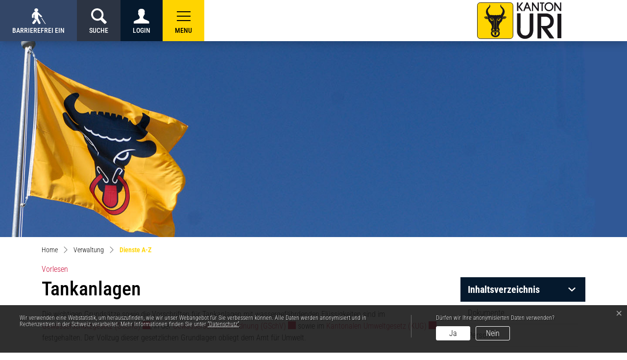

--- FILE ---
content_type: text/html; charset=UTF-8
request_url: https://www.ur.ch/dienstleistungen/3647
body_size: 24343
content:
<!doctype html>

    <html lang="de-CH"> 
<head>
    
    <meta charset="UTF-8"/><meta property="cms:stats-title" content="Verwaltung/Dienste A-Z/Tankanlagen">
        <meta property="cms:stats-objtype" content="dienst">                            <meta property="cms:stats-type" content="optin">
    <meta property="cms:stats-objid" content="3647">
    <meta property="cms:stats-trackerid"
          content="598">
    <meta property="cms:stats-url" content="https://stats.i-web.ch/statistic.php">

    <meta name="keywords" content="Vignette, Tankrevision, Tankbewilligung, Tankanlage, Tankanpassung, Heizöl"/>
            <meta http-equiv="x-ua-compatible" content="ie=edge">
    <meta name="viewport" content="width=device-width, initial-scale=1">

            <title>    Kanton Uri - Tankanlagen
</title>

            <meta property="og:title" content="Tankanlagen" />
<meta property="og:type" content="" />
<meta property="og:url" content="https://www.ur.ch/dienstleistungen/3647" />

            <link href="/compiled/modules/css/cssvars.56cb3b4b9bb654ca8c8e.css" type="text/css" rel="stylesheet"/>
        <link href="/dist/uri/2024/css/cssvars.0ae272561f86379cb827.css" type="text/css" rel="stylesheet">
        <link href="/compiled/modules/css/modules.8996a771e190aa2a5261.css" type="text/css" rel="stylesheet"/>
        <link rel="shortcut icon" href="/dist/uri/2024/images/icons/favicon.a698da5f0bd628241d05.ico" />
    <link rel="apple-touch-icon" sizes="180x180" href="/dist/uri/2024/images/icons/apple-touch-icon.d58d63d5f05a07ff324c.png">
    <link rel="icon" type="image/png" sizes="32x32" href="/dist/uri/2024/images/icons/favicon-32x32.7d78bcbd97d7583717d2.png">
    <link rel="icon" type="image/png" sizes="16x16" href="/dist/uri/2024/images/icons/favicon-16x16.5d0137affdb87ee07112.png">
    <link rel="mask-icon" href="/dist/uri/2024/images/icons/safari-pinned-tab.90847d9478c78758238d.svg" color="#5bbad5">
    <link href="/dist/uri/2024/css/main.5bda6f045e5ee14e2fbc.css"
        type="text/css"
        rel="stylesheet" />
<script type="text/javascript" src="/compiled/modules/js/modules.04555623c7de8d06539d.js"></script>
        <script type="text/javascript">window.rsConf = {general: {usePost: true}};</script>
<link rel="stylesheet" href="/assets/styles/app-99aa06d3014798d86001c324468d497f.css">
<script type="importmap">
{
    "imports": {
        "app": "/assets/app-984d9b8fe51b35b653b538b1fef3f048.js",
        "/assets/styles/app.css": "data:application/javascript,"
    }
}
</script>
<link rel="modulepreload" href="/assets/app-984d9b8fe51b35b653b538b1fef3f048.js">
<script type="module">import 'app';</script>
        </head>

    <body data-header-selector=".header-container" data-footer-selector=".footer-container" class="dienst_3647">

            
    
        <div class="icms-a4a-sprunglinks">
    <ul><li>
                <a accesskey="0" title="[ALT + 0]" href="/_rtr/home" class="sr-only sr-only-focusable">zur Startseite</a>
            </li><li>
            <a accesskey="1" title="[ALT + 1]" href="#icms-navbar" class="sr-only sr-only-focusable">Direkt zur Hauptnavigation</a>
        </li>
        <li>
            <a accesskey="2" title="[ALT + 2]" href="#maincontent" class="sr-only sr-only-focusable">Direkt zum Inhalt</a>
        </li>
        <li>
            <a accesskey="3" title="[ALT + 3]" href="/_rtr/suchformular" class="sr-only sr-only-focusable">Direkt zur Suche</a>
        </li>
        <li>
            <a accesskey="4" title="[ALT + 4]" href="/_rtr/index" class="sr-only sr-only-focusable">Direkt zum Stichwortverzeichnis</a>
        </li></ul>
</div>

        

                <header id="site-header" class="header-container fixed-top" role="banner" aria-label="Kopfzeile">
    <h2 class="sr-only">Kopfzeile</h2><div class="header__middle container-fluid">
            <div class="container ">
                <div class="row">
            <div class="col-7 d-flex align-items-end flex-column"><ul class="nav__meta navbar-nav d-flex flex-row mt-md-3"><li class="nav-item"><a href="?_display-mode=a11y" class="btn" ><span class="icon-container"><svg class="cms-icon cms-icon-c-a4a" width="100%" height="100%" viewBox="0 0 29 32" xmlns="http://www.w3.org/2000/svg">
    <path fill-rule="evenodd" clip-rule="evenodd" d="M6.35809 22L5.93481 23.0667L1.77256 28.7333C1.41982 29.2 1.27873 29.8 1.41982 30.3333C1.56092 30.8667 2.05474 31.3333 2.61912 31.6C2.97185 31.8 3.39513 31.9333 3.95951 31.9333C4.87661 31.9333 5.79372 31.4667 6.217 30.8667L10.3793 25.0667L10.4498 25L10.5204 24.7333L6.35809 22ZM20.8907 19.3333C20.538 19.5333 20.1853 19.7333 19.762 19.8L27.5927 32H28.933L20.8907 19.3333ZM6.217 7.33333C5.58208 7.33333 4.87661 7.66667 4.38279 8.2L1.13764 12.2C0.855449 12.5333 0.714355 13 0.714355 13.4667V18C0.714355 18.8 1.34928 19.5333 2.19584 19.6667C3.32458 19.8 4.24169 19.0667 4.24169 18.0667V14.2667L5.65263 12.5333V18.6667C5.65263 19.3333 5.79372 19.8667 6.14645 20.4C6.217 20.5333 6.35809 20.6667 6.42864 20.8L10.732 24.0667L14.0477 30.9333C14.471 31.6667 15.247 32.0667 16.023 32.0667C16.3757 32.0667 16.7285 32 17.0107 31.8C17.5045 31.5333 17.9278 31.1333 18.1394 30.6C18.351 30.0667 18.2805 29.5333 17.9983 29L13.4128 20.2V12.6L18.351 17.6667C18.7038 18 19.1271 18.1333 19.5503 18.1333C20.1147 18.1333 20.6791 17.8667 20.8907 17.4667C21.3845 16.8667 21.314 16.1333 20.7496 15.4667L13.06 8.06667C12.5662 7.6 11.9313 7.33333 11.2964 7.33333H6.217ZM9.5327 0C7.4163 0 5.65263 1.66667 5.65263 3.66667C5.65263 5.66667 7.4163 7.33333 9.5327 7.33333C11.6491 7.33333 13.4128 5.66667 13.4128 3.66667C13.4128 1.66667 11.6491 0 9.5327 0Z"/>
</svg>
</span><span class="d-none d-lg-block">Barrierefrei Ein</span>
</a></li><li class="nav-item"><a href="#search" class="btn" data-toggle="modal" data-target="#search"><span class="icon-container"><svg class="cms-icon cms-icon-c-lupe" width="100%" height="100%" viewBox="0 0 32 32" xmlns="http://www.w3.org/2000/svg">
    <path fill-rule="evenodd" clip-rule="evenodd" d="M31.1136 26.8934L23.501 19.2909C24.6492 17.4074 25.31 15.196 25.31 12.8296C25.31 5.95591 19.346 0 12.4622 0C5.58003 0 0 5.57285 0 12.447C0 19.3211 5.96399 25.2766 12.8462 25.2766C15.1346 25.2766 17.278 24.6578 19.1208 23.5826L26.7741 31.2265C27.5231 31.9745 28.7374 31.9745 29.4855 31.2265L31.3843 29.3313C32.1341 28.5829 31.8626 27.6414 31.1136 26.8934ZM3.83592 12.447C3.83592 7.68772 7.69883 3.82978 12.4626 3.82978C17.2288 3.82978 21.4749 8.07038 21.4749 12.8296C21.4749 17.5889 17.6119 21.4468 12.8466 21.4468C8.08198 21.4468 3.83592 17.2062 3.83592 12.447Z"/>
</svg>
</span><span class="d-none d-lg-block">Suche</span>
</a></li><li class="nav-item"><a href="/_rtr/login" class="btn" ><span class="icon-container"><svg class="cms-icon cms-icon-c-user" width="100%" height="100%" viewBox="0 0 35 33" xmlns="http://www.w3.org/2000/svg">
    <path fill-rule="evenodd" clip-rule="evenodd" d="M27.0218 24.6547C22.4964 23.0072 21.0499 21.6179 21.0499 18.6432C21.0499 16.8571 22.4318 17.4405 23.0383 14.1698C23.2902 12.8132 24.5106 14.1478 24.7441 11.0506C24.7441 9.81603 24.0781 9.5095 24.0781 9.5095C24.0781 9.5095 24.4166 7.68277 24.5491 6.27697C24.7132 4.5254 23.5358 0 17.2552 0C10.9745 0 9.79636 4.5254 9.96121 6.27697C10.0937 7.68277 10.4322 9.5095 10.4322 9.5095C10.4322 9.5095 9.76626 9.81603 9.76626 11.0506C9.99939 14.1478 11.2198 12.8132 11.4716 14.1698C12.0789 17.4401 13.46 16.8571 13.46 18.6432C13.46 21.6179 12.0142 23.0072 7.4889 24.6547C2.94923 26.3069 0 27.9913 0 29.1401C0 30.2881 0 33 0 33H17.2555H34.511C34.511 33 34.511 30.2881 34.511 29.1401C34.5107 27.9913 31.5615 26.3069 27.0218 24.6547Z" />
</svg>
</span><span class="d-none d-lg-block">Login</span>
</a></li><li class="nav-item"><a href="#"
    id="icms-hamburger"
    class="btn"
    aria-label="Navigationsmenü ein-/ausklappen"
    aria-expanded="false"
    aria-controls="nav"
    aria-haspopup="menu"
    role="button"
    >
    <span class="icon-container menu-closed-icon"><svg class="cms-icon cms-icon-menu-hamburger" height="100%" viewBox="0 0 32 32" width="100%" xmlns="http://www.w3.org/2000/svg">
    <g>
        <path d="m2 6h28v2h-28z"/>
        <path d="m2 15h28v2h-28z"/>
        <path d="m2 24h28v2h-28z"/>
    </g>
</svg></span>
    <span class="icon-container menu-opened-icon"><svg enable-background="new 0 0 413.348 413.348" height="512" viewBox="0 0 413.348 413.348"
     width="512" xmlns="http://www.w3.org/2000/svg" class="cms-icon cms-icon-close">
    <path d="m413.348 24.354-24.354-24.354-182.32 182.32-182.32-182.32-24.354 24.354 182.32 182.32-182.32 182.32 24.354 24.354 182.32-182.32 182.32 182.32 24.354-24.354-182.32-182.32z"/>
</svg></span>
    <span class="d-none d-lg-block" aria-hidden="true">Menu</span>
</a>
</li></ul></div>
            <div class="col-1"><nav
    id="nav"
    class="icms-mainmenu-container navbar-md-collapse"
    aria-label="Hauptnavigation"
    role="menu"
    >
    <h2 class="sr-only">Hauptnavigation</h2>
    <div id="icms-navbar"
        data-open-to-current=""
        data-elippsis-overflow="1"
        class="w-100 justify-content-between"
        data-hamburger-hidden-above="767">
                <ul id="menu-main-menu" class="order-first">
            <li class="first has-sub menu-item  menu-behoerdenmain menu-level-1"><a href="/behoerdenmain">Behörden</a><ul class="sub-menu sub-menu-level-2">
            <li class="icms-menu-repeated-title"><a class="menuLevelTitle" href="/behoerdenmain">
                    Behörden
                    </a></li>
                <li class="first has-sub menu-item  menu-landrat menu-level-2"><a href="/landrat">Landrat</a><ul class="sub-menu sub-menu-level-3">
            <li class="icms-menu-repeated-title"><a class="menuLevelTitle" href="/landrat">
                    Landrat
                    </a></li>
                <li class="first menu-item  menu-landratsmitglieder menu-level-3"><a href="/landratsmitglieder">Landratsmitglieder</a>
        </li><li class="menu-item  menu-landratssekretariat menu-level-3"><a href="/landratssekretariat">Landratssekretariat</a>
        </li><li class="menu-item  menu-ratsleitung menu-level-3"><a href="/ratsleitung">Ratsleitung</a>
        </li><li class="menu-item  menu-sitzung menu-level-3"><a href="/sitzung">Sessionen</a>
        </li><li class="menu-item  menu-sitzordnung menu-level-3"><a href="/sitzordnung">Sitzordnung</a>
        </li><li class="menu-item  menu-politbusiness menu-level-3"><a href="/politbusiness">Geschäfte</a>
        </li><li class="menu-item  menu-kommissionen menu-level-3"><a href="/kommissionen">Kommissionen</a>
        </li><li class="menu-item  menu-fraktionen menu-level-3"><a href="/fraktionen">Fraktionen</a>
        </li><li class="menu-item  menu-stiftung menu-level-3"><a href="/stiftung">Interkantonale Vertretungen</a>
        </li><li class="last menu-item  menu-behoerdenmitglieder menu-level-3"><a href="/behoerdenmitglieder">Rats- und Behördenmitglieder</a>
        </li>
        </ul>
        </li><li class="has-sub menu-item  menu-regierungsrat menu-level-2"><a href="/regierungsrat">Regierungsrat</a><ul class="sub-menu sub-menu-level-3">
            <li class="icms-menu-repeated-title"><a class="menuLevelTitle" href="/regierungsrat">
                    Regierungsrat
                    </a></li>
                <li class="first menu-item  menu-exekutive menu-level-3"><a href="/exekutive">Regierungsratsmitglieder</a>
        </li><li class="menu-item  menu-planungberichtereg menu-level-3"><a href="/planungberichtereg">Planungen und Berichte</a>
        </li><li class="last menu-item  menu-kommissionenrr menu-level-3"><a href="/kommissionenrr">Gremien und Kommissionen</a>
        </li>
        </ul>
        </li><li class="has-sub menu-item  menu-gerichtetop menu-level-2"><a href="/gerichtetop">Richterliche Behörden</a><ul class="sub-menu sub-menu-level-3">
            <li class="icms-menu-repeated-title"><a class="menuLevelTitle" href="/gerichtetop">
                    Richterliche Behörden
                    </a></li>
                <li class="first has-sub menu-item  menu-gerichtefs menu-level-3"><a href="/gerichtefs">Justiz Kanton Uri</a><ul class="sub-menu sub-menu-level-4">
            <li class="icms-menu-repeated-title"><a class="menuLevelTitle" href="/gerichtefs">
                    Justiz Kanton Uri
                    </a></li>
                <li class="first menu-item  menu-justizverwaltung menu-level-4"><a href="/justizverwaltung">Justizverwaltung</a>
        </li><li class="menu-item  menu-gerichte menu-level-4"><a href="/gerichte">Gerichte</a>
        </li><li class="menu-item  menu-abteilungen menu-level-4"><a href="/abteilungen">Abteilungen</a>
        </li><li class="menu-item  menu-kommissionenjud menu-level-4"><a href="/kommissionenjud">Kommissionen</a>
        </li><li class="last menu-item  menu-personen-judikative menu-level-4"><a href="/personen-judikative">Personen</a>
        </li>
        </ul>
        </li><li class="menu-item  menu-rechtsgebiete menu-level-3"><a href="/rechtsgebiete">Rechtsgebiete</a>
        </li><li class="menu-item  menu-parteivertretung menu-level-3"><a href="/parteivertretung">Parteivertretung</a>
        </li><li class="menu-item  menu-verhandlungen menu-level-3"><a href="/verhandlungen">Verhandlungen</a>
        </li><li class="menu-item  menu-mitteilungen-judikative menu-level-3"><a href="/mitteilungen-judikative">Mitteilungen</a>
        </li><li class="menu-item  menu-rechtsprechung menu-level-3"><a href="/rechtsprechung">Rechtsprechung</a>
        </li><li class="menu-item  menu-formular-judikative menu-level-3"><a href="/formular-judikative">Formulare</a>
        </li><li class="last menu-item  menu-publikationen-judikative menu-level-3"><a href="/publikationen-judikative">Publikationen</a>
        </li>
        </ul>
        </li><li class="last menu-item  menu-gemeinden menu-level-2"><a href="/gemeinden">Gemeinden</a>
        </li>
        </ul>
        </li><li class="currentAncestor has-sub menu-item  menu-verwaltung menu-level-1"><a href="/verwaltung">Verwaltung</a><ul class="sub-menu sub-menu-level-2">
            <li class="icms-menu-repeated-title"><a class="menuLevelTitle" href="/verwaltung">
                    Verwaltung
                    </a></li>
                <li class="first menu-item  menu-uebersichtverwaltung menu-level-2"><a href="/uebersichtverwaltung">Organigramm</a>
        </li><li class="has-sub menu-item  menu-verwaltungorg menu-level-2"><a href="/verwaltungorg">Verwaltungseinheiten</a><ul class="sub-menu sub-menu-level-3">
            <li class="icms-menu-repeated-title"><a class="menuLevelTitle" href="/verwaltungorg">
                    Verwaltungseinheiten
                    </a></li>
                <li class="first menu-item  menu-departemente menu-level-3"><a href="/departemente">Direktionen</a>
        </li><li class="menu-item  menu-aemter menu-level-3"><a href="/aemter">Ämter</a>
        </li><li class="last menu-item  menu-unterinstanzen menu-level-3"><a href="/unterinstanzen">Abteilungen</a>
        </li>
        </ul>
        </li><li class="menu-item  menu-personenregister menu-level-2"><a href="/personenregister">Personenregister</a>
        </li><li class="menu-item  menu-kommissionenverwaltung menu-level-2"><a href="/kommissionenverwaltung">Kommissionen</a>
        </li><li class="menu-item  menu-organisationen menu-level-2"><a href="/organisationen">Soziale Organisationen</a>
        </li><li class="menu-item  menu-publikationen menu-level-2"><a href="/publikationen">Publikationen</a>
        </li><li class="active menu-item  menu-dienstleistungen menu-level-2"><a href="/dienstleistungen">Dienste A-Z<span class="sr-only">(ausgewählt)</span></a>
        </li><li class="menu-item  menu-online-schalter menu-level-2"><a href="/online-schalter">Online-Schalter</a>
        </li><li class="last menu-item  menu-raumreservation menu-level-2"><a href="/raumreservation">Raumreservation</a>
        </li>
        </ul>
        </li><li class="has-sub menu-item  menu-themen menu-level-1"><a href="/themen">Themen</a><ul class="sub-menu sub-menu-level-2">
            <li class="icms-menu-repeated-title"><a class="menuLevelTitle" href="/themen">
                    Themen
                    </a></li>
                <li class="first has-sub menu-item  menu-arbeit menu-level-2"><a href="/arbeit">Arbeit und Migration</a><ul class="sub-menu sub-menu-level-3">
            <li class="icms-menu-repeated-title"><a class="menuLevelTitle" href="/arbeit">
                    Arbeit und Migration
                    </a></li>
                <li class="first menu-item  menu-thema2_1453 menu-level-3"><a href="/arbeit/1453">Arbeitslosigkeit und Stellensuche</a>
        </li><li class="menu-item  menu-thema2_1447 menu-level-3"><a href="/arbeit/1447">Arbeitsvermittlung</a>
        </li><li class="menu-item  menu-thema2_1444 menu-level-3"><a href="/arbeit/1444">Arbeitsrecht</a>
        </li><li class="menu-item  menu-thema2_1915 menu-level-3"><a href="/arbeit/1915">Kurzarbeit- und Schlechtwetteranträge</a>
        </li><li class="menu-item  menu-thema2_1438 menu-level-3"><a href="/arbeit/1438">Arbeitsmarkt</a>
        </li><li class="menu-item  menu-thema2_1597 menu-level-3"><a href="/arbeit/1597">Der Kanton Uri als Arbeitgeber</a>
        </li><li class="menu-item  menu-thema2_1304 menu-level-3"><a href="/arbeit/1304">Lehrstellen bei der Kantonsverwaltung</a>
        </li><li class="menu-item  menu-thema2_1388 menu-level-3"><a href="/arbeit/1388">Arbeitslosenentschädigung</a>
        </li><li class="menu-item  menu-thema2_1441 menu-level-3"><a href="/arbeit/1441">Arbeitnehmerschutz</a>
        </li><li class="menu-item  menu-thema2_6424 menu-level-3"><a href="/arbeit/6424">Migration</a>
        </li><li class="menu-item  menu-thema2_6754 menu-level-3"><a href="/arbeit/6754">Schwarzarbeit</a>
        </li><li class="last menu-item  menu-thema2_6766 menu-level-3"><a href="/arbeit/6766">Flankierende Massnahmen</a>
        </li>
        </ul>
        </li><li class="has-sub menu-item  menu-ausweise menu-level-2"><a href="/ausweise">Ausweise und Dokumente</a><ul class="sub-menu sub-menu-level-3">
            <li class="icms-menu-repeated-title"><a class="menuLevelTitle" href="/ausweise">
                    Ausweise und Dokumente
                    </a></li>
                <li class="first menu-item  menu-thema2_1235 menu-level-3"><a href="/ausweise/1235">Ausweise (Pass/ID)</a>
        </li><li class="menu-item  menu-thema2_6607 menu-level-3"><a href="/ausweise/6607">Ausweise Strassenverkehr</a>
        </li><li class="menu-item  menu-thema2_6610 menu-level-3"><a href="/ausweise/6610">Ausweise Schiffsverkehr</a>
        </li><li class="menu-item  menu-thema2_1220 menu-level-3"><a href="/ausweise/1220">Geburt und Anerkennung</a>
        </li><li class="menu-item  menu-thema2_1238 menu-level-3"><a href="/ausweise/1238">Einbürgerung</a>
        </li><li class="menu-item  menu-thema2_1223 menu-level-3"><a href="/ausweise/1223">Eheschliessung </a>
        </li><li class="menu-item  menu-thema2_1226 menu-level-3"><a href="/ausweise/1226">Namensänderung</a>
        </li><li class="menu-item  menu-thema2_1229 menu-level-3"><a href="/ausweise/1229">Scheidung</a>
        </li><li class="menu-item  menu-thema2_1232 menu-level-3"><a href="/ausweise/1232">Todesfall</a>
        </li><li class="menu-item  menu-thema2_5594 menu-level-3"><a href="/ausweise/5594">Geschlechtsänderung</a>
        </li><li class="last menu-item  menu-thema2_1103 menu-level-3"><a href="/ausweise/1103">Online bezahlen</a>
        </li>
        </ul>
        </li><li class="has-sub menu-item  menu-bildung menu-level-2"><a href="/bildung">Bildung</a><ul class="sub-menu sub-menu-level-3">
            <li class="icms-menu-repeated-title"><a class="menuLevelTitle" href="/bildung">
                    Bildung
                    </a></li>
                <li class="first menu-item  menu-thema2_6214 menu-level-3"><a href="/bildung/6214">Bildungsportal Uri</a>
        </li><li class="menu-item  menu-thema2_1313 menu-level-3"><a href="/bildung/1313">Erwachsenenbildung und Weiterbildung</a>
        </li><li class="menu-item  menu-thema2_1295 menu-level-3"><a href="/bildung/1295">Vorschule</a>
        </li><li class="menu-item  menu-thema2_1298 menu-level-3"><a href="/bildung/1298">Obligatorische Schulzeit</a>
        </li><li class="menu-item  menu-thema2_1292 menu-level-3"><a href="/bildung/1292">Ausbildungsbeiträge (Stipendien, Darlehen)</a>
        </li><li class="menu-item  menu-thema2_1307 menu-level-3"><a href="/bildung/1307">Mittelschule</a>
        </li><li class="menu-item  menu-thema2_1310 menu-level-3"><a href="/bildung/1310">Universitäten/Fachhochschulen</a>
        </li><li class="menu-item  menu-thema2_1301 menu-level-3"><a href="/bildung/1301">Berufliche Grundbildung</a>
        </li><li class="menu-item  menu-thema2_1843 menu-level-3"><a href="/bildung/1843">Beratungsdienste</a>
        </li><li class="last menu-item  menu-thema2_6556 menu-level-3"><a href="/bildung/6556">Datenschutzlexikon für die Schulen im Kanton Uri</a>
        </li>
        </ul>
        </li><li class="has-sub menu-item  menu-energie menu-level-2"><a href="/energie">Energie</a><ul class="sub-menu sub-menu-level-3">
            <li class="icms-menu-repeated-title"><a class="menuLevelTitle" href="/energie">
                    Energie
                    </a></li>
                <li class="first menu-item  menu-thema2_1528 menu-level-3"><a href="/energie/1528">Gesamtenergiestrategie Uri 2030</a>
        </li><li class="menu-item  menu-thema2_1531 menu-level-3"><a href="/energie/1531">Grundwasser- und Erdwärmenutzung</a>
        </li><li class="menu-item  menu-thema2_1522 menu-level-3"><a href="/energie/1522">Förderprogramm Energie</a>
        </li><li class="menu-item  menu-thema2_3398 menu-level-3"><a href="/energie/3398">Wasserkraft Uri</a>
        </li><li class="menu-item  menu-thema2_1534 menu-level-3"><a href="/energie/1534">Gebäudebereich</a>
        </li><li class="menu-item  menu-thema2_3386 menu-level-3"><a href="/energie/3386">Energieberatung</a>
        </li><li class="menu-item  menu-thema2_1861 menu-level-3"><a href="/energie/1861"> Übersicht Themen Energie</a>
        </li><li class="last menu-item  menu-thema2_5689 menu-level-3"><a href="/energie/5689">Strommangellage</a>
        </li>
        </ul>
        </li><li class="has-sub menu-item  menu-familiesoziales menu-level-2"><a href="/familiesoziales">Familie und Soziales</a><ul class="sub-menu sub-menu-level-3">
            <li class="icms-menu-repeated-title"><a class="menuLevelTitle" href="/familiesoziales">
                    Familie und Soziales
                    </a></li>
                <li class="first menu-item  menu-thema2_1145 menu-level-3"><a href="/familiesoziales/1145">Familie</a>
        </li><li class="menu-item  menu-thema2_1160 menu-level-3"><a href="/familiesoziales/1160">Kinder- und Jugendförderung</a>
        </li><li class="menu-item  menu-thema2_6784 menu-level-3"><a href="/familiesoziales/6784">Alter</a>
        </li><li class="menu-item  menu-thema2_2083 menu-level-3"><a href="/familiesoziales/2083">Integration</a>
        </li><li class="menu-item  menu-thema2_5485 menu-level-3"><a href="/familiesoziales/5485">Fachstelle Integration und Vernetzung Uri (FIVU)</a>
        </li><li class="menu-item  menu-thema2_1157 menu-level-3"><a href="/familiesoziales/1157">Beratungsstellen (Soziales)</a>
        </li><li class="menu-item  menu-thema2_1166 menu-level-3"><a href="/familiesoziales/1166">AHV/IV</a>
        </li><li class="last menu-item  menu-thema2_5504 menu-level-3"><a href="/familiesoziales/5504">Ukraine-Hilfe</a>
        </li>
        </ul>
        </li><li class="has-sub menu-item  menu-finanzen menu-level-2"><a href="/finanzen">Finanzen, Steuern und Statistik</a><ul class="sub-menu sub-menu-level-3">
            <li class="icms-menu-repeated-title"><a class="menuLevelTitle" href="/finanzen">
                    Finanzen, Steuern und Statistik
                    </a></li>
                <li class="first has-sub menu-item  menu-thema2_1154 menu-level-3"><a href="/finanzen/1154">Steuern</a><ul class="sub-menu sub-menu-level-4">
            <li class="icms-menu-repeated-title"><a class="menuLevelTitle" href="/finanzen/1154">
                    Steuern
                    </a></li>
                <li class="first menu-item  menu-thema2_1564 menu-level-4"><a href="/finanzen/1564">Aktuelles und Publikationen</a>
        </li><li class="menu-item  menu-thema2_1570 menu-level-4"><a href="/finanzen/1570">Natürliche Personen</a>
        </li><li class="menu-item  menu-thema2_1567 menu-level-4"><a href="/finanzen/1567">Juristische Personen</a>
        </li><li class="menu-item  menu-thema2_1576 menu-level-4"><a href="/finanzen/1576">Quellensteuer</a>
        </li><li class="menu-item  menu-thema2_1591 menu-level-4"><a href="/finanzen/1591">Verrechnungssteuer</a>
        </li><li class="menu-item  menu-thema2_1579 menu-level-4"><a href="/finanzen/1579">Grundstückschätzungen</a>
        </li><li class="menu-item  menu-thema2_1585 menu-level-4"><a href="/finanzen/1585">Grundstückgewinnsteuer</a>
        </li><li class="menu-item  menu-thema2_1582 menu-level-4"><a href="/finanzen/1582">Erbschafts- und Schenkungssteuer</a>
        </li><li class="menu-item  menu-thema2_1594 menu-level-4"><a href="/finanzen/1594">Steuerbezug und -erlass</a>
        </li><li class="last menu-item  menu-thema2_1588 menu-level-4"><a href="/finanzen/1588">Steuerstatistiken</a>
        </li>
        </ul>
        </li><li class="has-sub menu-item  menu-thema2_4225 menu-level-3"><a href="/finanzen/4225">Statistik</a><ul class="sub-menu sub-menu-level-4">
            <li class="icms-menu-repeated-title"><a class="menuLevelTitle" href="/finanzen/4225">
                    Statistik
                    </a></li>
                <li class="first menu-item  menu-thema2_1609 menu-level-4"><a href="/finanzen/1609">01 - Bevölkerung</a>
        </li><li class="menu-item  menu-thema2_1615 menu-level-4"><a href="/finanzen/1615">05 - Preise</a>
        </li><li class="menu-item  menu-thema2_1642 menu-level-4"><a href="/finanzen/1642">08 - Energie</a>
        </li><li class="menu-item  menu-thema2_1654 menu-level-4"><a href="/finanzen/1654">17 - Politik</a>
        </li><li class="menu-item  menu-thema2_1651 menu-level-4"><a href="/finanzen/1651">14 - Gesundheit</a>
        </li><li class="menu-item  menu-thema2_1633 menu-level-4"><a href="/finanzen/1633">15 - Bildung und Wissenschaft</a>
        </li><li class="menu-item  menu-thema2_6922 menu-level-4"><a href="/finanzen/6922">16 - Kultur, Medien, Informationsgesellschaft, Sport</a>
        </li><li class="menu-item  menu-thema2_1645 menu-level-4"><a href="/finanzen/1645">10 - Tourismusstatistik</a>
        </li><li class="menu-item  menu-thema2_1648 menu-level-4"><a href="/finanzen/1648">12 - Geld, Banken,Versicherungen</a>
        </li><li class="menu-item  menu-thema2_1636 menu-level-4"><a href="/finanzen/1636">06 - Industrie, Dienstleistungen</a>
        </li><li class="menu-item  menu-thema2_1756 menu-level-4"><a href="/finanzen/1756">18 - Öffentliche Verwaltung und Finanzen</a>
        </li><li class="menu-item  menu-thema2_1750 menu-level-4"><a href="/finanzen/1750">04 - Volkswirtschaft</a>
        </li><li class="menu-item  menu-thema2_1657 menu-level-4"><a href="/finanzen/1657">19 - Kriminalität und Strafrecht</a>
        </li><li class="menu-item  menu-thema2_6928 menu-level-4"><a href="/finanzen/6928">20 - Wirtschaftliche und soziale Situation der Bevölkerung</a>
        </li><li class="menu-item  menu-thema2_6934 menu-level-4"><a href="/finanzen/6934">21 - Nachhaltige Entwicklung</a>
        </li><li class="menu-item  menu-thema2_1630 menu-level-4"><a href="/finanzen/1630">13 - Soziale Sicherheit</a>
        </li><li class="menu-item  menu-thema2_1621 menu-level-4"><a href="/finanzen/1621">09 - Bau- und Wohnungswesen</a>
        </li><li class="menu-item  menu-thema2_1627 menu-level-4"><a href="/finanzen/1627">11 - Mobilität und Verkehr</a>
        </li><li class="menu-item  menu-thema2_1618 menu-level-4"><a href="/finanzen/1618">07 - Land- und Forstwirtschaft</a>
        </li><li class="menu-item  menu-thema2_1639 menu-level-4"><a href="/finanzen/1639">02 - Raum und Umwelt</a>
        </li><li class="last menu-item  menu-thema2_1612 menu-level-4"><a href="/finanzen/1612">03 - Arbeit und Erwerb</a>
        </li>
        </ul>
        </li><li class="menu-item  menu-thema2_1600 menu-level-3"><a href="/finanzen/1600">Kantonsfinanzen</a>
        </li><li class="last menu-item  menu-thema2_1660 menu-level-3"><a href="/finanzen/1660">Finanz- und Lastenausgleich</a>
        </li>
        </ul>
        </li><li class="has-sub menu-item  menu-gesundheit menu-level-2"><a href="/gesundheit">Gesundheit</a><ul class="sub-menu sub-menu-level-3">
            <li class="icms-menu-repeated-title"><a class="menuLevelTitle" href="/gesundheit">
                    Gesundheit
                    </a></li>
                <li class="first menu-item  menu-thema2_6977 menu-level-3"><a href="/gesundheit/6977">Tarife</a>
        </li><li class="menu-item  menu-thema2_2558 menu-level-3"><a href="/gesundheit/2558">Aktuelle Gesundheitsthemen</a>
        </li><li class="menu-item  menu-thema2_2552 menu-level-3"><a href="/gesundheit/2552">Gesundheitsversorgung</a>
        </li><li class="menu-item  menu-thema2_1130 menu-level-3"><a href="/gesundheit/1130">Gesundheitsförderung und Prävention</a>
        </li><li class="menu-item  menu-thema2_1118 menu-level-3"><a href="/gesundheit/1118">Gesundheitsfachpersonen</a>
        </li><li class="menu-item  menu-thema2_1124 menu-level-3"><a href="/gesundheit/1124">Krankheiten</a>
        </li><li class="menu-item  menu-thema2_1133 menu-level-3"><a href="/gesundheit/1133">Krankenversicherung</a>
        </li><li class="menu-item  menu-thema2_1489 menu-level-3"><a href="/gesundheit/1489">Neubau Kantonsspital Uri: das modernste Spital der Zentralschweiz</a>
        </li><li class="menu-item  menu-thema2_1142 menu-level-3"><a href="/gesundheit/1142">Notfall- und Rettungsdienst</a>
        </li><li class="last menu-item  menu-thema2_1121 menu-level-3"><a href="/gesundheit/1121">Beratungsstellen (Gesundheit)</a>
        </li>
        </ul>
        </li><li class="has-sub menu-item  menu-raumumwelt menu-level-2"><a href="/raumumwelt">Raum und Umwelt</a><ul class="sub-menu sub-menu-level-3">
            <li class="icms-menu-repeated-title"><a class="menuLevelTitle" href="/raumumwelt">
                    Raum und Umwelt
                    </a></li>
                <li class="first menu-item  menu-thema2_6886 menu-level-3"><a href="/raumumwelt/6886">Klima, Luft, Lärm und NIS</a>
        </li><li class="menu-item  menu-thema2_1346 menu-level-3"><a href="/raumumwelt/1346">Kommunale Raumplanung</a>
        </li><li class="menu-item  menu-thema2_4181 menu-level-3"><a href="/raumumwelt/4181">Agglomerationsprogramm Unteres Reusstal (AP URT)</a>
        </li><li class="menu-item  menu-thema2_4274 menu-level-3"><a href="/raumumwelt/4274">Ideenkonkurrenz Urserntal 2040</a>
        </li><li class="menu-item  menu-thema2_1349 menu-level-3"><a href="/raumumwelt/1349">Zweitwohnungen</a>
        </li><li class="menu-item  menu-thema2_1780 menu-level-3"><a href="/raumumwelt/1780">Infoplattform Wohnraumförderung</a>
        </li><li class="menu-item  menu-thema2_5588 menu-level-3"><a href="/raumumwelt/5588">Entwicklung Isleten</a>
        </li><li class="has-sub menu-item  menu-thema2_1340 menu-level-3"><a href="/raumumwelt/1340">Geoinformationen</a><ul class="sub-menu sub-menu-level-4">
            <li class="icms-menu-repeated-title"><a class="menuLevelTitle" href="/raumumwelt/1340">
                    Geoinformationen
                    </a></li>
                <li class="first menu-item  menu-thema2_6844 menu-level-4"><a href="/raumumwelt/6844">Geoportal Kanton Uri</a>
        </li><li class="menu-item  menu-thema2_6847 menu-level-4"><a href="/raumumwelt/6847">ÖREB-Kataster Uri</a>
        </li><li class="menu-item  menu-thema2_6850 menu-level-4"><a href="/raumumwelt/6850">Amtliches Publikationsorgan für ÖREB</a>
        </li><li class="menu-item  menu-thema2_1343 menu-level-4"><a href="/raumumwelt/1343">Grundbuchauszug bestellen</a>
        </li><li class="last menu-item  menu-thema2_1337 menu-level-4"><a href="/raumumwelt/1337">Baugesuche und Bauplanauflagen</a>
        </li>
        </ul>
        </li><li class="menu-item  menu-thema2_1361 menu-level-3"><a href="/raumumwelt/1361">Jagd</a>
        </li><li class="menu-item  menu-thema2_1742 menu-level-3"><a href="/raumumwelt/1742">Forstwirtschaft</a>
        </li><li class="has-sub menu-item  menu-thema2_1328 menu-level-3"><a href="/raumumwelt/1328">Fischerei</a><ul class="sub-menu sub-menu-level-4">
            <li class="icms-menu-repeated-title"><a class="menuLevelTitle" href="/raumumwelt/1328">
                    Fischerei
                    </a></li>
                <li class="first last menu-item  menu-thema2_6646 menu-level-4"><a href="/raumumwelt/6646">Dokumentarfilm zur Urner Seeforelle</a>
        </li>
        </ul>
        </li><li class="menu-item  menu-thema2_1364 menu-level-3"><a href="/raumumwelt/1364">Boden, Abfall, Störfall und umweltgefährdende Stoffe</a>
        </li><li class="menu-item  menu-thema2_1331 menu-level-3"><a href="/raumumwelt/1331">Wasser</a>
        </li><li class="menu-item  menu-thema2_1334 menu-level-3"><a href="/raumumwelt/1334">Bauen, Industrie &amp; Gewerbe</a>
        </li><li class="menu-item  menu-thema2_6136 menu-level-3"><a href="/raumumwelt/6136">Griessseeli: Auswirkungen des Klimawandels und pragmatischer Hochwasserschutz</a>
        </li><li class="menu-item  menu-thema2_1367 menu-level-3"><a href="/raumumwelt/1367">Weitere Umweltthemen</a>
        </li><li class="menu-item  menu-thema2_2786 menu-level-3"><a href="/raumumwelt/2786">Hochwasserschutz-Themenweg</a>
        </li><li class="menu-item  menu-thema2_6721 menu-level-3"><a href="/raumumwelt/6721">Neobiota</a>
        </li><li class="menu-item  menu-thema2_6727 menu-level-3"><a href="/raumumwelt/6727">Wasserkraft</a>
        </li><li class="menu-item  menu-thema2_6730 menu-level-3"><a href="/raumumwelt/6730">Oberflächengewässer und Revitalisierung</a>
        </li><li class="menu-item  menu-thema2_6736 menu-level-3"><a href="/raumumwelt/6736">Altlasten</a>
        </li><li class="menu-item  menu-thema2_6742 menu-level-3"><a href="/raumumwelt/6742">Abwasser</a>
        </li><li class="last menu-item  menu-thema2_6983 menu-level-3"><a href="/raumumwelt/6983">Umweltschutz</a>
        </li>
        </ul>
        </li><li class="has-sub menu-item  menu-sicherheit menu-level-2"><a href="/sicherheit">Sicherheit</a><ul class="sub-menu sub-menu-level-3">
            <li class="icms-menu-repeated-title"><a class="menuLevelTitle" href="/sicherheit">
                    Sicherheit
                    </a></li>
                <li class="first menu-item  menu-thema2_2038 menu-level-3"><a href="/sicherheit/2038">Kantonspolizei - Über uns </a>
        </li><li class="menu-item  menu-thema2_1721 menu-level-3"><a href="/sicherheit/1721">Notrufnummern</a>
        </li><li class="menu-item  menu-thema2_1715 menu-level-3"><a href="/sicherheit/1715">Waffen und Sprengstoffe</a>
        </li><li class="menu-item  menu-thema2_1928 menu-level-3"><a href="/sicherheit/1928">Fundbüro</a>
        </li><li class="menu-item  menu-thema2_1190 menu-level-3"><a href="/sicherheit/1190">Schwerverkehrszentrum Uri</a>
        </li><li class="menu-item  menu-thema2_1730 menu-level-3"><a href="/sicherheit/1730">Private Sicherheitsdienste</a>
        </li><li class="menu-item  menu-thema2_1727 menu-level-3"><a href="/sicherheit/1727">Naturgefahren</a>
        </li><li class="has-sub menu-item  menu-thema2_1724 menu-level-3"><a href="/sicherheit/1724">Bewilligungswesen</a><ul class="sub-menu sub-menu-level-4">
            <li class="icms-menu-repeated-title"><a class="menuLevelTitle" href="/sicherheit/1724">
                    Bewilligungswesen
                    </a></li>
                <li class="first menu-item  menu-thema2_1733 menu-level-4"><a href="/raumumwelt/1733">Geldspiele</a>
        </li><li class="menu-item  menu-thema2_4231 menu-level-4"><a href="/sicherheit/4231">Dolmetscherwesen</a>
        </li><li class="last menu-item  menu-thema2_1736 menu-level-4"><a href="/sicherheit/1736">Risikoaktivitäten</a>
        </li>
        </ul>
        </li><li class="menu-item  menu-thema2_6820 menu-level-3"><a href="/sicherheit/6820">Kantonales Bedrohungsmanagement Uri</a>
        </li><li class="last menu-item  menu-thema2_6862 menu-level-3"><a href="/sicherheit/6862">Häusliche Gewalt</a>
        </li>
        </ul>
        </li><li class="has-sub menu-item  menu-staatrecht menu-level-2"><a href="/staatrecht">Staat und Recht</a><ul class="sub-menu sub-menu-level-3">
            <li class="icms-menu-repeated-title"><a class="menuLevelTitle" href="/staatrecht">
                    Staat und Recht
                    </a></li>
                <li class="first menu-item  menu-thema2_1184 menu-level-3"><a href="/staatrecht/1184">Medien</a>
        </li><li class="menu-item  menu-thema2_6052 menu-level-3"><a href="/staatrecht/6052">175 Jahre Bundesverfassung (2023)</a>
        </li><li class="menu-item  menu-thema2_1669 menu-level-3"><a href="/staatrecht/1669">Amtsblatt</a>
        </li><li class="menu-item  menu-thema2_1486 menu-level-3"><a href="/staatrecht/1486">Submissionskalender</a>
        </li><li class="menu-item  menu-thema2_1283 menu-level-3"><a href="/staatrecht/1283">Datenschutz</a>
        </li><li class="menu-item  menu-thema2_1277 menu-level-3"><a href="/staatrecht/1277">Staatskalender</a>
        </li><li class="menu-item  menu-thema2_1280 menu-level-3"><a href="/staatrecht/1280">Gleichstellung von Frau und Mann</a>
        </li><li class="menu-item  menu-thema2_5762 menu-level-3"><a href="/staatrecht/5762">Rechenschaftsberichte</a>
        </li><li class="menu-item  menu-thema2_5828 menu-level-3"><a href="/staatrecht/5828">E-Government &amp; Digitalisierung</a>
        </li><li class="menu-item  menu-thema2_6941 menu-level-3"><a href="/staatrecht/6941">Projekt E-Government Uri </a>
        </li><li class="menu-item  menu-thema2_3281 menu-level-3"><a href="/staatrecht/3281">Modellvorhaben Digitale Grundversorgung</a>
        </li><li class="menu-item  menu-thema2_6568 menu-level-3"><a href="/staatrecht/6568">Gastauftritt in Rom 2025</a>
        </li><li class="last menu-item  menu-thema2_6622 menu-level-3"><a href="/staatrecht/6622">Handelsregister - Merkblätter und Formulare</a>
        </li>
        </ul>
        </li><li class="has-sub menu-item  menu-verkehr menu-level-2"><a href="/verkehr">Verkehr</a><ul class="sub-menu sub-menu-level-3">
            <li class="icms-menu-repeated-title"><a class="menuLevelTitle" href="/verkehr">
                    Verkehr
                    </a></li>
                <li class="first menu-item  menu-thema2_1394 menu-level-3"><a href="/verkehr/1394">Kantonsbahnhof in Altdorf</a>
        </li><li class="menu-item  menu-thema2_1196 menu-level-3"><a href="/verkehr/1196">Langsamverkehr</a>
        </li><li class="menu-item  menu-thema2_1516 menu-level-3"><a href="/verkehr/1516">Nationalstrassen</a>
        </li><li class="menu-item  menu-thema2_1507 menu-level-3"><a href="/verkehr/1507">Strasseninfos</a>
        </li><li class="menu-item  menu-thema2_1492 menu-level-3"><a href="/verkehr/1492">Bau der 2. Röhre am Gotthard</a>
        </li><li class="menu-item  menu-thema2_1504 menu-level-3"><a href="/verkehr/1504">A2-Halbanschluss</a>
        </li><li class="last has-sub menu-item  menu-thema2_4372 menu-level-3"><a href="/verkehr/4372">Amt für Strassen- und Schiffsverkehr</a><ul class="sub-menu sub-menu-level-4">
            <li class="icms-menu-repeated-title"><a class="menuLevelTitle" href="/verkehr/4372">
                    Amt für Strassen- und Schiffsverkehr
                    </a></li>
                <li class="first menu-item  menu-thema2_1697 menu-level-4"><a href="/verkehr/1697">Schifffahrt</a>
        </li><li class="menu-item  menu-thema2_4378 menu-level-4"><a href="/verkehr/4378">Strassenverkehr</a>
        </li><li class="last menu-item  menu-thema2_5389 menu-level-4"><a href="/verkehr/5389">Online-Dienste</a>
        </li>
        </ul>
        </li>
        </ul>
        </li><li class="last has-sub menu-item  menu-wirtschaft menu-level-2"><a href="/wirtschaft">Wirtschaft</a><ul class="sub-menu sub-menu-level-3">
            <li class="icms-menu-repeated-title"><a class="menuLevelTitle" href="/wirtschaft">
                    Wirtschaft
                    </a></li>
                <li class="first has-sub menu-item  menu-thema2_1373 menu-level-3"><a href="/wirtschaft/1373">Tourismus</a><ul class="sub-menu sub-menu-level-4">
            <li class="icms-menu-repeated-title"><a class="menuLevelTitle" href="/wirtschaft/1373">
                    Tourismus
                    </a></li>
                <li class="first menu-item  menu-thema2_1211 menu-level-4"><a href="/wirtschaft/1211">Tourismusresort Andermatt</a>
        </li><li class="last menu-item  menu-thema2_1804 menu-level-4"><a href="/wirtschaft/1804">Telldenkmal</a>
        </li>
        </ul>
        </li><li class="has-sub menu-item  menu-thema2_1400 menu-level-3"><a href="/wirtschaft/1400">Landwirtschaft</a><ul class="sub-menu sub-menu-level-4">
            <li class="icms-menu-repeated-title"><a class="menuLevelTitle" href="/wirtschaft/1400">
                    Landwirtschaft
                    </a></li>
                <li class="first menu-item  menu-thema2_1483 menu-level-4"><a href="/wirtschaft/1483">Strukturverbesserung</a>
        </li><li class="menu-item  menu-thema2_1403 menu-level-4"><a href="/wirtschaft/1403">Direktzahlungen</a>
        </li><li class="menu-item  menu-thema2_1477 menu-level-4"><a href="/wirtschaft/1477">Landwirtschaftliche Beratung</a>
        </li><li class="last menu-item  menu-thema2_1480 menu-level-4"><a href="/wirtschaft/1480">Pacht- und Bodenrecht</a>
        </li>
        </ul>
        </li><li class="has-sub menu-item  menu-thema2_1271 menu-level-3"><a href="/wirtschaft/1271">Handelsregister</a><ul class="sub-menu sub-menu-level-4">
            <li class="icms-menu-repeated-title"><a class="menuLevelTitle" href="/wirtschaft/1271">
                    Handelsregister
                    </a></li>
                <li class="first last menu-item  menu-thema2_4310 menu-level-4"><a href="/wirtschaft/4310">Handelsregister - Merkblätter und Formulare</a>
        </li>
        </ul>
        </li><li class="menu-item  menu-thema2_1193 menu-level-3"><a href="/wirtschaft/1193">Öffentlicher Verkehr</a>
        </li><li class="menu-item  menu-thema2_6652 menu-level-3"><a href="/wirtschaft/6652">Werkmatt Uri</a>
        </li><li class="has-sub menu-item  menu-thema2_1247 menu-level-3"><a href="/wirtschaft/1247">Kultur und Freizeit</a><ul class="sub-menu sub-menu-level-4">
            <li class="icms-menu-repeated-title"><a class="menuLevelTitle" href="/wirtschaft/1247">
                    Kultur und Freizeit
                    </a></li>
                <li class="first menu-item  menu-thema2_1253 menu-level-4"><a href="/wirtschaft/1253">Sportförderung</a>
        </li><li class="menu-item  menu-thema2_1250 menu-level-4"><a href="/wirtschaft/1250">Bike und Wandern</a>
        </li><li class="menu-item  menu-thema2_1259 menu-level-4"><a href="/wirtschaft/1259">Bibliothek</a>
        </li><li class="menu-item  menu-thema2_1256 menu-level-4"><a href="/wirtschaft/1256">Patente (jagen, fischen, strahlnen)</a>
        </li><li class="last menu-item  menu-thema2_1181 menu-level-4"><a href="/wirtschaft/1181">Kulturförderung</a>
        </li>
        </ul>
        </li><li class="menu-item  menu-thema2_1429 menu-level-3"><a href="/wirtschaft/1429">Gewerbe</a>
        </li><li class="menu-item  menu-thema2_125 menu-level-3"><a href="/wirtschaft/125">Entwicklungsschwerpunkt Urner Talboden (ESP UT)</a>
        </li><li class="menu-item  menu-thema2_6172 menu-level-3"><a href="/wirtschaft/6172">Urner Botschafternetz</a>
        </li><li class="menu-item  menu-thema2_6574 menu-level-3"><a href="/wirtschaft/6574">Wirtschaft und öffentlicher Verkehr</a>
        </li><li class="menu-item  menu-thema2_1379 menu-level-3"><a href="/wirtschaft/1379">Wirtschaftsförderung</a>
        </li><li class="menu-item  menu-thema2_6658 menu-level-3"><a href="/wirtschaft/6658">Grundstückerwerb durch Personen im Ausland «Lex Koller»</a>
        </li><li class="last menu-item  menu-thema2_6664 menu-level-3"><a href="/wirtschaft/6664">Neue Regionalpolitik (NRP)</a>
        </li>
        </ul>
        </li>
        </ul>
        </li><li class="has-sub menu-item  menu-aktuelles menu-level-1"><a href="/aktuelles">Aktuelles</a><ul class="sub-menu sub-menu-level-2">
            <li class="icms-menu-repeated-title"><a class="menuLevelTitle" href="/aktuelles">
                    Aktuelles
                    </a></li>
                <li class="first has-sub menu-item  menu-newsredirect menu-level-2"><a href="/newsredirect">News</a><ul class="sub-menu sub-menu-level-3">
            <li class="icms-menu-repeated-title"><a class="menuLevelTitle" href="/newsredirect">
                    News
                    </a></li>
                <li class="first menu-item  menu-mmregierungsrat menu-level-3"><a href="/mmregierungsrat">Medienmitteilungen Regierungsrat</a>
        </li><li class="menu-item  menu-politikinformationen menu-level-3"><a href="/politikinformationen">Medienmitteilungen Landrat</a>
        </li><li class="menu-item  menu-mmdirektionen menu-level-3"><a href="/mmdirektionen">Medienmitteilungen Direktionen</a>
        </li><li class="menu-item  menu-polizeimeldungen menu-level-3"><a href="/polizeimeldungen">Polizeimeldungen</a>
        </li><li class="menu-item  menu-aktuellesinformationen menu-level-3"><a href="/aktuellesinformationen">Alle News</a>
        </li><li class="last menu-item  menu-newsarchiv menu-level-3"><a href="/newsarchiv">News Archiv</a>
        </li>
        </ul>
        </li><li class="menu-item  menu-exekutivgeschaefte menu-level-2"><a href="/exekutivgeschaefte">Vernehmlassungen</a>
        </li><li class="menu-item  menu-staatskalender menu-level-2"><a href="/staatskalender">Staatskalender</a>
        </li><li class="menu-item  menu-amtsblatt menu-level-2"><a href="/amtsblatt">Amtsblatt</a>
        </li><li class="menu-item  menu-rechtsbuch menu-level-2"><a href="/rechtsbuch" target="_blank">Rechtsbuch online</a>
        </li><li class="menu-item  menu-geoinformationen menu-level-2"><a href="/geoinformationen">Geoinformationen</a>
        </li><li class="menu-item  menu-strasseninfos menu-level-2"><a href="/strasseninfos">Aktuelle Strasseninformationen</a>
        </li><li class="has-sub menu-item  menu-wahlenundabstimmungen menu-level-2"><a href="/wahlenundabstimmungen">Wahlen &amp; Abstimmungen</a><ul class="sub-menu sub-menu-level-3">
            <li class="icms-menu-repeated-title"><a class="menuLevelTitle" href="/wahlenundabstimmungen">
                    Wahlen &amp; Abstimmungen
                    </a></li>
                <li class="first menu-item  menu-abstimmungen menu-level-3"><a href="/abstimmungen">Termine</a>
        </li><li class="last menu-item  menu-abstimmungen.vorlagen menu-level-3"><a href="/abstimmungen/vorlagen">Archiv / Suche</a>
        </li>
        </ul>
        </li><li class="menu-item  menu-stellen menu-level-2"><a href="/stellen">Offene Stellen</a>
        </li><li class="menu-item  menu-anlaesseaktuelles menu-level-2"><a href="/anlaesseaktuelles">Veranstaltungskalender</a>
        </li><li class="menu-item  menu-newsletterlink menu-level-2"><a href="/newsletterlink" target="_blank">Newsletter</a>
        </li><li class="last menu-item  menu-shop menu-level-2"><a href="/shop">Shop</a>
        </li>
        </ul>
        </li><li class="last has-sub menu-item  menu-portrait menu-level-1"><a href="/portrait">Portrait</a><ul class="sub-menu sub-menu-level-2">
            <li class="icms-menu-repeated-title"><a class="menuLevelTitle" href="/portrait">
                    Portrait
                    </a></li>
                <li class="first menu-item  menu-uebersichtportrait menu-level-2"><a href="/uebersichtportrait">Der Kanton Uri</a>
        </li><li class="menu-item  menu-ortsplan menu-level-2"><a href="/ortsplan">Landkarte</a>
        </li><li class="menu-item  menu-fotoalbum menu-level-2"><a href="/fotoalbum">Fotoalbum</a>
        </li><li class="menu-item  menu-geschichte menu-level-2"><a href="/geschichte">Geschichte</a>
        </li><li class="menu-item  menu-tourismusfs menu-level-2"><a href="/tourismusfs">Tourismus</a>
        </li><li class="last menu-item  menu-steuernpor menu-level-2"><a href="/steuernpor">Steuern</a>
        </li>
        </ul>
        </li>
        </ul>
    </div>
</nav>
</div>
            <div class="col-4"><a href="/_rtr/home" class="header-logo">
        <span class="sr-only">zur Startseite</span>
        <img src="/dist/uri/2024/images/logo.8b34326d2370fd059414.svg" alt="Logo Kanton Uri, zur Startseite" />
    </a></div>
        </div>            </div>
        </div></header><div class="modal fade" id="contact" tabindex="-1" aria-labelledby="modalLabel" aria-hidden="true">
        <div class="modal-dialog modal-dialog--right modal-md">
            <div class="modal-content"><div class="modal-header">
                        <h1 class="modal-title h2" id="modalLabel">Kontakt</h1>
                        <button type="button" class="close" data-dismiss="modal" aria-label="schliessen">
                            <span aria-hidden="true" class="icon-container"><svg height="512" viewBox="0 0 32 32" width="512" xmlns="http://www.w3.org/2000/svg" class="cms-icon cms-icon-close-1">
    <g id="Layer_22">
        <path d="m21 12.46-3.59 3.54 3.59 3.54a1 1 0 0 1 0 1.46 1 1 0 0 1 -.71.29 1 1 0 0 1 -.7-.29l-3.59-3.59-3.54 3.59a1 1 0 0 1 -.7.29 1 1 0 0 1 -.71-.29 1 1 0 0 1 0-1.41l3.54-3.59-3.54-3.54a1 1 0 0 1 1.41-1.41l3.54 3.54 3.54-3.54a1 1 0 0 1 1.46 1.41zm4.9 13.44a14 14 0 1 1 0-19.8 14 14 0 0 1 0 19.8zm-1.41-18.39a12 12 0 1 0 0 17 12 12 0 0 0 0-17z"/>
    </g>
</svg></span>
                        </button>
                    </div><div class="modal-body">
                    <div class="row">
                    <div class="col-12">
                        <h2 class="h3">Administration communale</h2>
                        <p>
                             Kanton Uri<br/>
                            Rathausplatz 1<br/>
                            6460 Altdorf
                        </p>
                        <p><a href="tel:+41 41 875 22 44">+41 41 875 22 44</a><br/><a href="mailto:newsletter@ur.ch">newsletter@ur.ch</a></p>
                    </div>
                    <div class="col-12">
                        <h2 class="h3">Arrondissement de l'État-Civil</h2>
                        <p>
                             Kanton Uri<br/>
                            Rathausplatz 1<br/>
                            6460 Altdorf
                        </p>
                        <p>
                            022 758 03 20/21<br/>
                            <a href="mailto:etatcivil@pregny-chambesy.ch">etatcivil@pregny-chambesy.ch</a>
                        </p>
                    </div>
                </div><!-- /.row -->
                <div class="row">
                    <div class="col-12">
                        <h2 class="h3">Öffnungszeiten</h2>
                        
                    </div>
                </div>                </div><div class="modal-footer">
                        <button type="button" class="btn btn-secondary" data-dismiss="modal">schliessen</button>
                    </div></div>
        </div>
    </div><div class="modal fade" id="search" tabindex="-1" aria-labelledby="modalLabel" aria-hidden="true">
        <div class="modal-dialog modal-dialog--left modal-md">
            <div class="modal-content"><div class="modal-header">
                        <h1 class="modal-title h2" id="modalLabel">Modal-Suche</h1>
                        <button type="button" class="close" data-dismiss="modal" aria-label="schliessen">
                            <span aria-hidden="true" class="icon-container"><svg height="512" viewBox="0 0 32 32" width="512" xmlns="http://www.w3.org/2000/svg" class="cms-icon cms-icon-close-1">
    <g id="Layer_22">
        <path d="m21 12.46-3.59 3.54 3.59 3.54a1 1 0 0 1 0 1.46 1 1 0 0 1 -.71.29 1 1 0 0 1 -.7-.29l-3.59-3.59-3.54 3.59a1 1 0 0 1 -.7.29 1 1 0 0 1 -.71-.29 1 1 0 0 1 0-1.41l3.54-3.59-3.54-3.54a1 1 0 0 1 1.41-1.41l3.54 3.54 3.54-3.54a1 1 0 0 1 1.46 1.41zm4.9 13.44a14 14 0 1 1 0-19.8 14 14 0 0 1 0 19.8zm-1.41-18.39a12 12 0 1 0 0 17 12 12 0 0 0 0-17z"/>
    </g>
</svg></span>
                        </button>
                    </div><div class="modal-body">
                    <div class="mb-3" data-webpack-module="quicksearch2"
     data-search-url="/suchen/quicksearch"
     data-max-results="7"
     data-search-input="#searchInputFieldSlider658"
     data-results-container="#icms-quicksearch-results-container49"
     data-autocomplete-search-filter='{&quot;entityType&quot;:[&quot;aggThemaContaktnetbereiche&quot;,&quot;aggThemaContaktnetenbereiche&quot;,&quot;aggThemaContaktnetfrbereiche&quot;,&quot;aggThemaContaktnetitbereiche&quot;,&quot;aggThemaLebensthemenbereiche&quot;,&quot;aggThemaThemenbereiche&quot;,&quot;dienst&quot;,&quot;behoerde&quot;,&quot;departement&quot;,&quot;themenbereich&quot;,&quot;amt&quot;,&quot;sekretariat&quot;,&quot;aggschoolwebamteinheit&quot;,&quot;schulhaus&quot;,&quot;kindergarten&quot;]}'> 
    <form class="search-form-autocomplete" role="search" action="/suchen" method="get" id="icms-quicksearch-form185">
        <div class="input-group">
            <label class="sr-only" for="searchInputFieldSlider658">Suche</label>
            <input type="text" class="form-control" placeholder="Suche" id="searchInputFieldSlider658" name="query" value="" autocomplete="off">
            <div class="input-group-append">
                <button type="submit" class="btn btn-primary" aria-label="Suche"><span class="icon-container"><svg fill="#ffff" version="1.1" class="cms-icon cms-icon-search" xmlns="http://www.w3.org/2000/svg" x="0px" y="0px" viewBox="0 0 507.539 507.539" style="enable-background:new 0 0 507.539 507.539;" xml:space="preserve">
<g>
	<g>
		<path d="M338.579,316.019c68.492-80.951,58.391-202.099-22.56-270.59s-202.099-58.391-270.59,22.56s-58.391,202.099,22.56,270.59
			c71.584,60.567,176.446,60.567,248.03,0l168.8,168.96l22.72-22.72L338.579,316.019z M192.179,352.179
			c-88.366,0-160-71.634-160-160s71.634-160,160-160s160,71.634,160,160S280.545,352.179,192.179,352.179z"/>
	</g>
</g>
</svg>
</span><span class="sr-only">Suche</span>
                </button>
            </div>
        </div>
    </form>

    <div class="icms-quicksearch-results-block" id="icms-quicksearch-results-container49">
        <!-- Search result line -->
        <div class="quicksearch-result-item">
            <p><a href="#link">{title}</a></p>
        </div>
        <!-- Search result last line, show more -->
        <div class="quicksearch-result-more">
            <p><a href="#linkmore" class="search-show-all">Alle Ergebnisse anzeigen...</a></p>
        </div>
        <!-- Search result nothing found -->
        <div class="quicksearch-no-results">
            <p>Keine Ergebnisse in der Schnellsuche.
                <a id="quicksearch-continue-to-search-link-id" href="/_rtr/suchformular">                     Weiter zur Volltextsuche.
                </a>
            </p>
        </div>
    </div>
</div><div class="d-flex flex-column"><h3 class="">Häufig gesucht</h3></div><ul class="list-group list-group-flush"><li class="list-group-item">
                    <a href="https://etax.ur.ch/" target="_blank"><span class="title">Elektronische Steuererklärung</span>
                    </a>
                </li><li class="list-group-item">
                    <a href="https://www.ur.ch/_rtr/thema2_1292"><span class="title">Stipendien</span>
                    </a>
                </li><li class="list-group-item">
                    <a href="https://www.ur.ch/wov"><span class="title">Infos zur West-Ost-Umfahrung</span>
                    </a>
                </li><li class="list-group-item">
                    <a href="https://www.standort-uri.ch/" target="_blank"><span class="title">Information in English</span>
                    </a>
                </li><li class="list-group-item">
                    <a href="/dienstleistungen/3677" target="_blank"><span class="title">Im Notfall</span>
                    </a>
                </li><li class="list-group-item">
                    <a href="https://www.axen.ch" target="_blank"><span class="title">Bau neue Axenstrasse</span>
                    </a>
                </li><li class="list-group-item">
                    <a href="/dienstleistungen/3338" target="_blank"><span class="title">Strasseninfos Kanton Uri (inkl. Pässe)</span>
                    </a>
                </li><li class="list-group-item">
                    <a href="https://www.uri.ch" target="_blank"><span class="title">Anlässe im Kanton Uri – Uri Agenda</span>
                    </a>
                </li></ul>                </div><div class="modal-footer">
                        <button type="button" class="btn btn-secondary" data-dismiss="modal">schliessen</button>
                    </div></div>
        </div>
    </div>    
                <main role="main" id="maincontent" role="main" aria-label="Hauptinhalt">
            <h2 class="sr-only">Hauptinhalt</h2>
                                            <div class="swimlane__masthead">
                    <div class="masthead__layout">
                        <div class="masthead__image">
    <picture>            <!--[if IE 9]>
            <video style="display: none;"><![endif]-->

            <source media="(min-width: 576px)"  srcset="https://api.i-web.ch/public/guest/getImageString/d12/d0bfeda6c3d99621998e5415d033b15d/1920/450/61f2454d79617//, https://api.i-web.ch/public/guest/getImageString/d12/877d08b6c96a6c1445be832fead06fbb/1920/500/61f2454d79617// 2x"/><source media="(max-width: 575px)"  srcset="https://api.i-web.ch/public/guest/getImageString/d12/df88c02e289e8d04604314f76563cdc2/575/320/61f2454d79617//, https://api.i-web.ch/public/guest/getImageString/d12/58b178abd38524ca821807934331e30e/1150/500/61f2454d79617// 2x"/>            <!--[if IE 9]></video><![endif]-->        <img src="https://api.i-web.ch/public/guest/getImageString/d12/877d08b6c96a6c1445be832fead06fbb/1920/500/61f2454d79617//" alt="" class="img-fluid"/>
        </picture>

</div><div class="masthead__header">
                            <div class="masthead__header__container container">
                                <div>
                                    <div class="masthead__header__content pt-3 ">

                                        <nav aria-label="breadcrumb" role="navigation">
                                            <ol id="icms-breadcrumbs" class="breadcrumb m-0" itemscope itemtype="http://schema.org/BreadcrumbList">                <li class="breadcrumb-item" itemprop="itemListElement" itemscope itemtype="http://schema.org/ListItem">
                    <a title="Go to Home" class="" href="/_rtr/home" itemprop="item">
                        <span itemprop="name" class="icon-container">Home</span>
                    </a>
                    <meta itemprop="position" content="1"/><span class='separator'></span></li><li class="verwaltung breadcrumb-item " itemprop="itemListElement" itemscope itemtype="http://schema.org/ListItem"><a href="/verwaltung" class="" itemprop="item">
                                                <span itemprop="name">Verwaltung</span></a><meta itemprop="position" content="2"/><span class='separator'></span></li><li class="dienstleistungen breadcrumb-item active" itemprop="itemListElement" itemscope itemtype="http://schema.org/ListItem"><a href="/dienstleistungen" class="" itemprop="item">
                                                <span itemprop="name">Dienste A-Z<span class="sr-only">(ausgewählt)</span></span></a><meta itemprop="position" content="3"/></li></ol>
                                        </nav>

                                        





                                        <div class="d-flex justify-content-start pt-2 pb-1">                <div id="readspeaker_button1" class="rs_skip rsbtn rs_preserve">
                        <a rel="nofollow" class="rsbtn_play" accesskey="L"
               title="Um den Text anzuhören, verwenden Sie bitte ReadSpeaker webReader"
               href="//app-eu.readspeaker.com/cgi-bin/rsent?customerid=6577&lang=de_de&amp;readclass=icms-i-speaker&url=https%3A%2F%2Fwww.ur.ch%2Fdienstleistungen%2F3647">
                <span class="rsbtn_left rsimg rspart"><span class="rsbtn_text"><span>Vorlesen</span></span></span>
                <span class="rsbtn_right rsimg rsplay rspart"></span>
            </a>
        </div></div></div>
                                </div>
                            </div>
                        </div>
                    </div>
                </div>
                <div class="swimlane__maincontent">
                        <div class="container">
                            <div class="swimlane__content row"><aside><button class="btn btn-outline-primary btn-sm btn-block d-block d-lg-none my-3 sidebar-toc-toggler" type="button" data-toggle="collapse" data-target="#sidebar__toc" aria-expanded="false" aria-controls="sidebar__toc">Inhaltsverzeichnis</button><div id="sidebar__toc" class="collapse d-lg-block mb-3"><div id="icms-toc-container" data-webpack-module="tableOfContents"
     data-output-id="icms-toc-container"
     data-heading-tag="h2"
     data-ignore-heading-class="sr-only"
     data-body-class="maincontent"
     data-keep-in-view="0"
     data-toc-title-tag="h2"
     data-toc-title-class="icms-toc-title"
     data-toc-title-text="Inhaltsverzeichnis"
     data-list-class="icms-toc-list"
     data-item-class="icms-toc-item"
     data-item-link-class="icms-toc-link"
     data-header-margin="0"
     data-footer-margin="0"
     data-changing-top-element-selector=""
></div></div>                                                                            </aside><div class="maincontent "><h1 class="contentTitle" id="ict">Tankanlagen</h1><div class="row icms-i-speaker">
                                                                                        
                                                                                                                                                                                                        <div class="icms-content-col-a ">
            <div class="row">
                <div class="icms-block-container ">
            <div class="icms-text-container"><div class="icms-wysiwyg"><p class="icmsPContent icms-wysiwyg-first">Die wichtigen Grundsätze sowie die Vorschriften für Tankanlagen mit wassergefährdenden Flüssigkeiten sind im <a href="https://www.fedlex.admin.ch/eli/cc/1992/1860_1860_1860/de" class="icms-link-ext" target="_blank">Gewässerschutzgesetz (GSchG)</a>, in der <a href="https://www.fedlex.admin.ch/eli/cc/1998/2863_2863_2863/de" class="icms-link-ext" target="_blank">Gewässerschutzverordnung (GSchV)</a> sowie im <a href="https://www.lexfind.ch/fe/de/tol/18195/versions/90335/de" class="icms-link-ext" target="_blank">Kantonalen Umweltgesetz (KUG)</a> festgehalten. Der Vollzug dieser gesetzlichen Grundlagen obliegt dem Amt für Umwelt.</p>

<p class="icmsPContent"><strong>Vignettenpflicht Tankanlagen</strong></p>

<p class="icmsPContent">Tankanlagen mit wassergefährdenden Flüssigkeiten benötigen ab einem Nenninhalt von 450 Litern eine Tankvignette. Tankanlagen ohne Vignette dürfen nicht befüllt und nicht betrieben werden.</p>

<p class="icmsPContent"><strong>Bewilligungspflicht Tankanlagen</strong></p>

<p class="icmsPContent">Tankanlagen mit über 2'000 l Nennvolumen pro Behälter in besonders gefährdeten Gewässerschutzbereichen (Au, Ao, Zu, Zo) sowie Anlagen in Grundwasserschutzzonen und -arealen unterstehen einer Bewilligungspflicht (<a href="https://www.ur.ch/_docn/324124/230203_FOR_Gesuch_Tankanlage_digital_132_23.pdf" class="icms-link-int" target="_blank">Gesuchsformular</a>) und einer 10-jährlichen Kontrollpflicht. Die Bewilligung erteilt das Amt für Umwelt in Koordination mit der zuständigen Gemeindebaubehörde, welche den Brandschutz überprüft.</p>

<p class="icmsPContent">Bewilligungspflichtige Tankanlagen unterstehen einer Abnahmepflicht. Bewilligte und erstellte Tankanlagen sind durch eine Spezialistin oder einen Spezialisten Tanksicherheit abzunehmen und das Abnahmeprotokoll dem Amt für Umwelt zuzustellen. Nach erfolgreicher Abnahme wird der Inhaberin oder dem Inhaber durch das Amt für Umwelt die auf 10 Jahre befristete Tankvignette zugestellt. Die gebührenpflichtige Vignette ist für den Öllieferanten gut sichtbar am Tank selbst oder bei erdverlegten Tanks am Füllstutzen anzubringen. Anschliessend darf die Tankanlage in Betrieb genommen bzw. befüllt werden.</p>

<p class="icmsPContent"><a href="https://www.kvu.ch/getdownloadfile.cfm?filename=210304094545_Tabelle_ueber_die_Bewilligungs_Melde_und_Kontrollpflicht_fuer_Anlagen_mit_wassergefaehrdenden_Fluessigkeiten_2020.pdf" class="icms-link-ext" target="_blank">Tabelle über die&nbsp;Bewilligungs-, Melde- und Kontrollpflicht für Anlagen mit wassergefährdenden Flüssigkeiten</a></p>

<p class="icmsPContent"><strong>Meldepflicht Tankanlagen</strong></p>

<p class="icmsPContent">Für das Erstellen der übrigen Tankanlagen (Kleintanks, Gebindelager, Anlagen in den übrigen Bereichen) ist keine Bewilligung vom Amt für Umwelt notwendig, sondern es genügt das Meldeverfahren (<a href="https://www.ur.ch/_docn/324124/230203_FOR_Gesuch_Tankanlage_digital_132_23.pdf" class="icms-link-int" target="_blank">Meldeformular</a>). Nach der Meldung wird der Inhaberin oder dem Inhaber durch das Amt für Umwelt eine unbefristete Tankvignette zugestellt. Die gebührenpflichtige Vignette ist für den Öllieferanten gut sichtbar am Tank selbst anzubringen. Anschliessend darf die Tankanlage in Betrieb genommen bzw. befüllt werden.</p>

<p class="icmsPContent">Meldepflichtige Anlagen unterstehen einer ebenfalls einer regelmässigen Kontrollpflicht. Diese ist in Eigenverantwortung der Inhaber/innen durch ein/e Spezialist/in Tanksicherheit durchzuführen. Zur korrekten Wahrnehmung der Eigenverantwortung empfiehlt das Amt für Umwelt sich ebenfalls an ein 10-jährliches Kontrollintervall zu halten.</p>

<p class="icmsPContent"><strong>Bewilligungspflicht Betankungsplätze</strong></p>

<p class="icmsPContent">Für (landwirtschaftliche) Dieselbetankungsanlagen besteht eine Meldepflicht für die Tankanlage (<a href="https://www.ur.ch/_docn/324124/230203_FOR_Gesuch_Tankanlage_digital_132_23.pdf" class="icms-link-int" target="_blank">Meldeformular</a>) und eine Bewilligungspflicht für den Betankungsplatz (<a href="https://www.ur.ch/_docn/324008/230203_FOR_Gesuch_Betankungsplatz_digital_131_23.pdf" class="icms-link-int" target="_blank">Gesuchsformular</a>). Solche Tankanlagen und Betankungsplätze sind gemäss dem <a href="https://www.kvu.ch/getdownloadfile.cfm?filename=210302111105_190923132350_Merkblatt_D1_September_2019.pdf" class="icms-link-ext" target="_blank">KVU-Schemenblatt D1 Dieselölbetankungsanlagen</a> zu erstellen.</p>

<p class="icmsPContent"><strong>Anforderungen an Betrieb und Unterhalt von Tankanlagen</strong></p>

<p class="icmsPContent">Arbeiten jeglicher Art an der Tankanlage bzw. am Schutzbauwerk dürfen nur von Spezialisten/innen Tanksicherheit durchgeführt werden. Es gelten die anerkannten Regeln der Technik.</p>

<p class="icmsPContent">Werden an einer Anlage Mängel festgestellt, welche die Umwelt und insbesondere die Gewässer gefährden, sind diese unmittelbar zu beheben. Andernfalls darf die Tankvignette nicht abgegeben werden oder sie kann vom Amt für Umwelt beschlagnahmt werden. Der Weiterbetrieb oder die Befüllung einer solchen Anlage ist zu verweigern.</p>

<p class="icmsPContent"><strong>Anforderungen an die Ausserbetriebssetzung von Tankanlagen</strong></p>

<p class="icmsPContent">Wird eine Tankanlage nicht mehr betrieben, muss diese durch eine/n Spezialisten/Spezialistin Tanksicherheit nach den anerkannten Regeln der Technik stillgelegt werden (<a href="https://www.kvu.ch/getdownloadfile.cfm?filename=210304094234_Merkblatt_zum_Ausserbetriebsetzen_von_Lageranlagen_2020.pdf" class="icms-link-ext" target="_blank">Merkblatt zum Ausserbetriebsetzen von Lageranlagen</a>). Die Tankvignette ist dabei zu entfernen. Die Ausserbetriebssetzung und der allfällige Rückbau sind durch den/die Spezialisten/Spezialistin Tanksicherheit dem Amt für Umwelt zu melden.</p>

<p class="icmsPContent">Das Amt für Umwelt behält sich vor Ausserbetriebsetzungen durch nicht autorisierte Personen bei der Staatsanwaltschaft anzuzeigen und/oder den dadurch verursachten Mehraufwand dem/r Verursacher/in in Rechnung zu stellen.</p>

<p class="icmsPContent"><strong>Information zum Heizölwechsel</strong></p>

<p class="icmsPContent icms-wysiwyg-last">Gemäss der Luftreinhalteverordnung (LRV) dürfen Ölheizungen mit einer Leistung von weniger als 5 MW ab 1. Juni 2023 nur noch mit Heizöl «Extra leicht Öko»&nbsp;betrieben werden. Heizöl «Extra leicht Euro» ist ab diesem Zeitpunkt nicht mehr zugelassen. Es wird empfohlen, beim Heizölwechsel von Heizöl «Extra leicht Euro» auf Heizöl «Extra leicht Öko»&nbsp;eine Tankreinigung vorzunehmen.</p>
</div></div>
        </div>
            </div>
        </div>
    <div class="icms-accordion-container">
            <div id="icms-accordion-1457920420" role="tablist"><div class="card">
                    <div class="card-header" role="tab" id="icms_h14579204202">
                        <h2 id="card_1457920420-2" class="icms-accordion-title">
                            <a data-toggle="collapse" href="#icms_collapse14579204202" aria-expanded="false"
                               aria-controls="icms_collapse14579204202" class="collapsed">Dokumente</a>
                        </h2></div>
                    <div id="icms_collapse14579204202" class="collapse " role="tabpanel" aria-labelledby="icms_h14579204202"
                         data-parent="#icms-accordion-1457920420">
                        <div class="card-body">
                            <div class="icms-dt-wrapper"><table class="table icms-dt rs_preserve" cellspacing="0" width="100%" id="icmsTable-469154094"
               data-dt-type="static"
               data-order="[[2, &quot;asc&quot; ], [3, &quot;asc&quot; ]]"
               data-ordering="1"
               data-webpack-module="datatables"
               data-filter-select=""
               data-page-length="20"
               data-page-length-all="Alle"
               data-dom-format=""
               data-paging="1"
               data-disable-paging-info=""
               data-auto-scroll=""
               data-buttons-config="{}"
               data-show-filter-from-item-amount="10"
        ><thead>
                            <tr class="">
                <th scope="col">Name</th>
                <th></th>
                <th class="dtHidden"></th>                <th class="dtHidden"></th>
            </tr>
                </thead><tbody>
            <tr>
                        <td><a title="Gesuchs- bzw. Meldeformular " href="/_doc/324124" target="_blank">Gesuchs- bzw. Meldeformular </a> <span class="icms-document-type-and-size"> (PDF, 1.12 MB)</span></td>
                        <td><a title="Gesuchs- bzw. Meldeformular " href="/_doc/324124" target="_blank" class="icms-btn icms-btn-primary icms-btn-block cms-download">Download</a></td>
                        <td>0</td>                        <td>Gesuchs- bzw. Meldeformular </td>
                    </tr><tr>
                        <td><a title="Gesuchsformular " href="/_doc/324008" target="_blank">Gesuchsformular </a> <span class="icms-document-type-and-size"> (PDF, 448 kB)</span></td>
                        <td><a title="Gesuchsformular " href="/_doc/324008" target="_blank" class="icms-btn icms-btn-primary icms-btn-block cms-download">Download</a></td>
                        <td>1</td>                        <td>Gesuchsformular </td>
                    </tr><tr>
                        <td><a title="Abnahmeprotokoll für freistehende mittelgrosse Tankanlagen und Grosstanks" href="/_doc/249323" target="_blank">Abnahmeprotokoll für freistehende mittelgrosse Tankanlagen und Grosstanks</a> <span class="icms-document-type-and-size"> (PDF, 435 kB)</span></td>
                        <td><a title="Abnahmeprotokoll für freistehende mittelgrosse Tankanlagen und Grosstanks" href="/_doc/249323" target="_blank" class="icms-btn icms-btn-primary icms-btn-block cms-download">Download</a></td>
                        <td>2</td>                        <td>Abnahmeprotokoll für freistehende mittelgrosse Tankanlagen und Grosstanks</td>
                    </tr><tr>
                        <td><a title="Abnahmeprotokoll für erdverlegte Tankanlagen" href="/_doc/249317" target="_blank">Abnahmeprotokoll für erdverlegte Tankanlagen</a> <span class="icms-document-type-and-size"> (PDF, 436 kB)</span></td>
                        <td><a title="Abnahmeprotokoll für erdverlegte Tankanlagen" href="/_doc/249317" target="_blank" class="icms-btn icms-btn-primary icms-btn-block cms-download">Download</a></td>
                        <td>3</td>                        <td>Abnahmeprotokoll für erdverlegte Tankanlagen</td>
                    </tr><tr>
                        <td><a title="Adressliste zugelassener Tankrevisionsunternehmen" href="/_doc/324011" target="_blank">Adressliste zugelassener Tankrevisionsunternehmen</a> <span class="icms-document-type-and-size"> (PDF, 117 kB)</span></td>
                        <td><a title="Adressliste zugelassener Tankrevisionsunternehmen" href="/_doc/324011" target="_blank" class="icms-btn icms-btn-primary icms-btn-block cms-download">Download</a></td>
                        <td>4</td>                        <td>Adressliste zugelassener Tankrevisionsunternehmen</td>
                    </tr><tr>
                        <td><a title="Anleitung zur Vignettenplatzierung am Tank" href="/_doc/324014" target="_blank">Anleitung zur Vignettenplatzierung am Tank</a> <span class="icms-document-type-and-size"> (PDF, 165 kB)</span></td>
                        <td><a title="Anleitung zur Vignettenplatzierung am Tank" href="/_doc/324014" target="_blank" class="icms-btn icms-btn-primary icms-btn-block cms-download">Download</a></td>
                        <td>5</td>                        <td>Anleitung zur Vignettenplatzierung am Tank</td>
                    </tr><tr>
                        <td><a title="Musterbrandschutznachweis für Dieseltankanlagen" href="/_doc/274688" target="_blank">Musterbrandschutznachweis für Dieseltankanlagen</a> <span class="icms-document-type-and-size"> (PDF, 1.98 MB)</span></td>
                        <td><a title="Musterbrandschutznachweis für Dieseltankanlagen" href="/_doc/274688" target="_blank" class="icms-btn icms-btn-primary icms-btn-block cms-download">Download</a></td>
                        <td>6</td>                        <td>Musterbrandschutznachweis für Dieseltankanlagen</td>
                    </tr>
            </tbody></table></div>
                        </div>
                    </div>
                </div><div class="card">
                    <div class="card-header" role="tab" id="icms_h14579204203">
                        <h2 id="card_1457920420-3" class="icms-accordion-title">
                            <a data-toggle="collapse" href="#icms_collapse14579204203" aria-expanded="false"
                               aria-controls="icms_collapse14579204203" class="collapsed">Personen</a>
                        </h2></div>
                    <div id="icms_collapse14579204203" class="collapse " role="tabpanel" aria-labelledby="icms_h14579204203"
                         data-parent="#icms-accordion-1457920420">
                        <div class="card-body">
                            <div class="icms-dt-wrapper">        <table class="table icms-dt rs_preserve" cellspacing="0" width="100%" id="icmsTable-personList"
           data-webpack-module="datatables"
           data-entity-type="datatables"
           data-entities="{&quot;emptyColumns&quot;:[&quot;wahlkreis&quot;,&quot;_partei&quot;,&quot;_mandatPersonFirstDatumVon&quot;,&quot;_mandatPersonDatumVon&quot;,&quot;_mandatPersonDatumBis&quot;,&quot;_taetigInAktiv&quot;],&quot;data&quot;:[{&quot;wahlkreis&quot;:&quot;&quot;,&quot;wahlkreis-sort&quot;:&quot;&quot;,&quot;_nameVorname&quot;:&quot;&lt;a href=\&quot;\/_rte\/person\/32938\&quot;&gt;Zimmermann Nadine&lt;\/a&gt;&quot;,&quot;_nameVorname-sort&quot;:&quot;#5c3a4242324c422a444404442a303a4432011501dcbcdc09&quot;,&quot;_funktionAktiv&quot;:&quot;akad. Sachbearbeiterin&quot;,&quot;_funktionAktiv-sort&quot;:&quot;#0aaa252525252525255c3a4242324c422a4444442a303a4432011c01bedcbddc09&quot;,&quot;_partei&quot;:&quot;&quot;,&quot;_mandatPersonFirstDatumVon&quot;:&quot;&quot;,&quot;_mandatPersonDatumVon&quot;:&quot;&quot;,&quot;_mandatPersonDatumBis&quot;:&quot;&quot;,&quot;_kontakt&quot;:&quot;&lt;div class=\&quot;icms-static-dt-contact-output\&quot;&gt;&lt;a href=\&quot;mailto:nadine.zimmermann@ur.ch\&quot;&gt;nadine.zimmermann@ur.ch&lt;\/a&gt;&lt;\/div&gt;&quot;,&quot;_kontakt-sort&quot;:&quot;#442a303a4432085c3a4242324c422a44440a92524c082e38011b011b&quot;,&quot;_taetigInAktiv&quot;:&quot;&quot;}]}"
           data-page-length="20"
           data-page-length-all="Alle"
           data-show-page-length="1"data-order="[[ 0, &quot;asc&quot; ]]"data-responsive="true"
           data-date-format=""
           data-time-format=""
           data-date-month-year=""
           data-dt-type="localdynamic"
           data-dom-format=""
           data-filter-select=""
           data-update-address-bar="[]"
           data-is-update-address-bar='false'
           data-auto-scroll=""
           data-search-form-id=""
           data-show-filter-from-item-amount="10"
           data-paging="1"
           data-disable-paging-info=""
    >
        <thead>
        <tr><th data-data="_nameVorname" class="all">Name Vorname</th><th data-data="_funktionAktiv">Funktion</th><th data-data="_mandatPersonDatumVon">Amtsantritt</th><th data-data="_kontakt">Kontakt</th></tr>
        </thead>
        <tbody></tbody>
    </table></div>
                        </div>
                    </div>
                </div><div class="card">
                    <div class="card-header" role="tab" id="icms_h14579204205">
                        <h2 id="card_1457920420-5" class="icms-accordion-title">
                            <a data-toggle="collapse" href="#icms_collapse14579204205" aria-expanded="false"
                               aria-controls="icms_collapse14579204205" class="collapsed">Abteilungen</a>
                        </h2></div>
                    <div id="icms_collapse14579204205" class="collapse " role="tabpanel" aria-labelledby="icms_h14579204205"
                         data-parent="#icms-accordion-1457920420">
                        <div class="card-body">
                            <div class="icms-dt-wrapper"><table class="table icms-dt rs_preserve" cellspacing="0" width="100%" id="icmsTable-691181020"
               data-dt-type="static"
               data-order="[[ 0, &quot;asc&quot; ]]"
               data-ordering="1"
               data-webpack-module="datatables"
               data-filter-select=""
               data-page-length="20"
               data-page-length-all="Alle"
               data-dom-format=""
               data-paging="1"
               data-disable-paging-info=""
               data-auto-scroll=""
               data-buttons-config="{}"
               data-show-filter-from-item-amount="10"
        ><thead>
                <tr>
                <th scope="col">Name</th>
                <th scope="col">Telefon</th>
                <th scope="col">Kontakt</th>
            </tr>
                </thead><tbody>
            <tr>
                        <td><a href="/_rte/amt/877" class="icms-link-amt icms-link-int">Abteilung Umwelt und Klima</a></td>
                        <td class="icms-static-dt-telefon-output"><a href="tel:+41418752875" class="icms-link-telefon">+41 41 875 2875</a></td>
                        <td class="icms-static-dt-contact-output"><a href="mailto:regula.hodler@ur.ch" class="icms-link-mailto">regula.hodler@ur.ch</a><br></td>
                    </tr>
            </tbody></table></div>
                        </div>
                    </div>
                </div><div class="card">
                    <div class="card-header" role="tab" id="icms_h14579204206">
                        <h2 id="card_1457920420-6" class="icms-accordion-title">
                            <a data-toggle="collapse" href="#icms_collapse14579204206" aria-expanded="false"
                               aria-controls="icms_collapse14579204206" class="collapsed">Ämter</a>
                        </h2></div>
                    <div id="icms_collapse14579204206" class="collapse " role="tabpanel" aria-labelledby="icms_h14579204206"
                         data-parent="#icms-accordion-1457920420">
                        <div class="card-body">
                            <div class="icms-dt-wrapper"><table class="table icms-dt rs_preserve" cellspacing="0" width="100%" id="icmsTable-2091195299"
               data-dt-type="static"
               data-order="[[ 0, &quot;asc&quot; ]]"
               data-ordering="1"
               data-webpack-module="datatables"
               data-filter-select=""
               data-page-length="20"
               data-page-length-all="Alle"
               data-dom-format=""
               data-paging="1"
               data-disable-paging-info=""
               data-auto-scroll=""
               data-buttons-config="{}"
               data-show-filter-from-item-amount="10"
        ><thead>
                <tr>
                <th scope="col">Name</th>
                <th scope="col">Telefon</th>
                <th scope="col">Kontakt</th>
            </tr>
                </thead><tbody>
            <tr>
                        <td><a href="/_rte/amt/843" class="icms-link-amt icms-link-int">Amt für Umwelt</a></td>
                        <td class="icms-static-dt-telefon-output"><a href="tel:+41418752430" class="icms-link-telefon">+41 41 875 2430</a></td>
                        <td class="icms-static-dt-contact-output"><a href="mailto:afu@ur.ch" class="icms-link-mailto">afu@ur.ch</a><br></td>
                    </tr>
            </tbody></table></div>
                        </div>
                    </div>
                </div><div class="card">
                    <div class="card-header" role="tab" id="icms_h14579204207">
                        <h2 id="card_1457920420-7" class="icms-accordion-title">
                            <a data-toggle="collapse" href="#icms_collapse14579204207" aria-expanded="false"
                               aria-controls="icms_collapse14579204207" class="collapsed">Direktionen</a>
                        </h2></div>
                    <div id="icms_collapse14579204207" class="collapse " role="tabpanel" aria-labelledby="icms_h14579204207"
                         data-parent="#icms-accordion-1457920420">
                        <div class="card-body">
                            <div class="icms-dt-wrapper"><table class="table icms-dt rs_preserve" cellspacing="0" width="100%" id="icmsTable-2048719421"
               data-dt-type="static"
               data-order="[[ 0, &quot;asc&quot; ]]"
               data-ordering="1"
               data-webpack-module="datatables"
               data-filter-select=""
               data-page-length="20"
               data-page-length-all="Alle"
               data-dom-format=""
               data-paging="1"
               data-disable-paging-info=""
               data-auto-scroll=""
               data-buttons-config="{}"
               data-show-filter-from-item-amount="10"
        ><thead>
                <tr>
                <th scope="col">Name</th>
                <th scope="col">Telefon</th>
                <th scope="col">Kontakt</th>
            </tr>
                </thead><tbody>
            <tr>
                        <td><a href="/_rte/departement/57" class="icms-link-departement icms-link-int">Gesundheits-, Sozial- und Umweltdirektion</a></td>
                        <td class="icms-static-dt-telefon-output"><a href="tel:+41418752430" class="icms-link-telefon">+41 41 875 2430</a></td>
                        <td class="icms-static-dt-contact-output"><a href="mailto:ds.gsud@ur.ch" class="icms-link-mailto">ds.gsud@ur.ch</a><br></td>
                    </tr>
            </tbody></table></div>
                        </div>
                    </div>
                </div><div class="card">
                    <div class="card-header" role="tab" id="icms_h14579204208">
                        <h2 id="card_1457920420-8" class="icms-accordion-title">
                            <a data-toggle="collapse" href="#icms_collapse14579204208" aria-expanded="false"
                               aria-controls="icms_collapse14579204208" class="collapsed">Themen</a>
                        </h2></div>
                    <div id="icms_collapse14579204208" class="collapse " role="tabpanel" aria-labelledby="icms_h14579204208"
                         data-parent="#icms-accordion-1457920420">
                        <div class="card-body">
                            <div class="icms-dt-wrapper"><table class="table icms-dt rs_preserve" cellspacing="0" width="100%" id="icmsTable-1303676780"
               data-dt-type="static"
               data-order="[[ 0, &quot;asc&quot; ]]"
               data-ordering="1"
               data-webpack-module="datatables"
               data-filter-select=""
               data-page-length="20"
               data-page-length-all="Alle"
               data-dom-format=""
               data-paging="1"
               data-disable-paging-info=""
               data-auto-scroll=""
               data-buttons-config="{}"
               data-show-filter-from-item-amount="10"
        ><thead>
                <tr>
                <th scope="col">Name</th>
            </tr>
                </thead><tbody>
            <tr>
                        <td><a href="/_rte/thema2/1367" class="icms-link-thema2 icms-link-int">Weitere Umweltthemen</a></td>
                    </tr>
            </tbody></table></div>
                        </div>
                    </div>
                </div><div class="card">
                    <div class="card-header" role="tab" id="icms_h145792042013">
                        <h2 id="card_1457920420-13" class="icms-accordion-title">
                            <a data-toggle="collapse" href="#icms_collapse145792042013" aria-expanded="false"
                               aria-controls="icms_collapse145792042013" class="collapsed">Wichtige Links</a>
                        </h2></div>
                    <div id="icms_collapse145792042013" class="collapse " role="tabpanel" aria-labelledby="icms_h145792042013"
                         data-parent="#icms-accordion-1457920420">
                        <div class="card-body">
                            <div class="icms-dt-wrapper">        <table class="table icms-dt rs_preserve" cellspacing="0" width="100%" id="icmsTable-9893804"
           data-webpack-module="datatables"
           data-entity-type="datatables"
           data-entities="{&quot;emptyColumns&quot;:[&quot;beschreibung&quot;],&quot;data&quot;:[{&quot;name&quot;:&quot;&lt;a href=\&quot;https:\/\/www.admin.ch\/opc\/de\/classified-compilation\/19910022\/index.html\&quot; class=\&quot;icms-link-ext\&quot; target=\&quot;_blank\&quot;&gt;Gew\u00e4sserschutzgesetz (GSchG)&lt;\/a&gt;&quot;,&quot;name-sort&quot;:&quot;#3632562a4e4e324c4e2e3852505c36324e32505c040992364e2e383609940142961c01dcb0dcdcc4dc05&quot;,&quot;beschreibung&quot;:&quot;&quot;,&quot;beschreibung-sort&quot;:&quot;&quot;},{&quot;name&quot;:&quot;&lt;a href=\&quot;https:\/\/www.admin.ch\/opc\/de\/classified-compilation\/19983281\/index.html\&quot; class=\&quot;icms-link-ext\&quot; target=\&quot;_blank\&quot;&gt;Gew\u00e4sserschutzverordnung (GSchV)&lt;\/a&gt;&quot;,&quot;name-sort&quot;:&quot;#3632562a4e4e324c4e2e3852505c54324c464c3044524436040992364e2e385409940142962001dcacdcdcc4dc05&quot;,&quot;beschreibung&quot;:&quot;&quot;,&quot;beschreibung-sort&quot;:&quot;&quot;},{&quot;name&quot;:&quot;&lt;a href=\&quot;https:\/\/www.svti.ch\/kesselinspektorat\/tankanlagen-fuer-wassergefaehrdende-fluessigkeiten\&quot; class=\&quot;icms-link-ext\&quot; target=\&quot;_blank\&quot;&gt;Kesselinspektorat des SVTI (Schweizerischer Verein f\u00fcr technische Inspektionen)&lt;\/a&gt;&quot;,&quot;name-sort&quot;:&quot;#[base64]&quot;,&quot;beschreibung&quot;:&quot;&quot;,&quot;beschreibung-sort&quot;:&quot;&quot;},{&quot;name&quot;:&quot;&lt;a href=\&quot;https:\/\/www.kvu.ch\/de\/themen\/tankanlagen\&quot; class=\&quot;icms-link-ext\&quot; target=\&quot;_blank\&quot;&gt;Konferenz der Vorsteher der Umweltschutz\u00e4mter KVU: Thema Tankanlagen&lt;\/a&gt;&quot;,&quot;name-sort&quot;:&quot;#3e464434324c32445c0430324c0454464c4e503238324c0430324c045242563240504e2e3852505c2a4250324c043e5452073604503832422a04502a443e2a44402a36324401253e961f01dcb9dcb9dcb4dcdcdcc4dcc1dc0e&quot;,&quot;beschreibung&quot;:&quot;&quot;,&quot;beschreibung-sort&quot;:&quot;&quot;}]}"
           data-page-length="20"
           data-page-length-all="Alle"
           data-show-page-length="1"data-order="[[ 0, &quot;asc&quot; ]]"data-responsive="true"
           data-date-format=""
           data-time-format=""
           data-date-month-year=""
           data-dt-type="localdynamic"
           data-dom-format=""
           data-filter-select=""
           data-update-address-bar="[]"
           data-is-update-address-bar='false'
           data-auto-scroll=""
           data-search-form-id=""
           data-show-filter-from-item-amount="10"
           data-paging="1"
           data-disable-paging-info=""
    >
        <thead>
        <tr class="">
        <th data-data="name" class="all">Name</th>
        <th data-data="beschreibung">Beschreibung</th>
    </tr>
        </thead>
        <tbody></tbody>
    </table></div>
                        </div>
                    </div>
                </div></div>
        </div>

                    
                                                                                                                            
                                                                        </div></div>
                            </div>
                        </div>
                </div>        </main>
    
                
<footer id="site-footer" class="footer-container" role="contentinfo" aria-label="Fussbereich">
    <h2 class="sr-only">Fussbereich</h2>
        <section class="swimlane__footer container-fluid" >         <div class="container pt-4 pb-4 d-print-none"><div class="swimlane__content row ">

<div class="partial__footerLeft  col-12 col-lg-3">

            <div class="partial__header row">
            <div class="col d-flex flex-column"><h2 class="order-first">Kanton Uri</h2></div>
        </div><div class="partial__content row row-cols-1 row-cols-sm-12 row-cols-md-12">
        <div class="col">
            <div class="row">
                <div class="col-lg">                     <p class="address">
                        Kantonale Verwaltung Uri<br>
                        6460 Altdorf<br>
                    </p>
                    <p class="contact">Telefon:<br><a href="tel:+41 41 875 22 44">+41 41 875 22 44</a><br>                    </p>
                </div>
            </div>
        </div>
    </div>
</div>


<div class="partial__footerMiddle  col-12 col-lg-3">

    <div class="partial__content row row-cols-1 row-cols-sm-12 row-cols-md-12">
        <div class="col">
            
            <p>Social Media</p>
            <ul class="social-links">
                <li>
                    <a href="https://www.facebook.com/kanton.uri" target="_blank">
                        <svg fill="#fff" class="cms-icon cms-icon-c-facebook" width="100%" height="100%" viewBox="0 0 25 27" xmlns="http://www.w3.org/2000/svg">
<path fill-rule="evenodd" clip-rule="evenodd" d="M13.3533 26.0488H1.37981C0.617538 26.0488 0 25.4102 0 24.6227V1.63848C0 0.850814 0.617635 0.212524 1.37981 0.212524H23.6203C24.3823 0.212524 25 0.850814 25 1.63848V24.6227C25 25.4103 24.3822 26.0488 23.6203 26.0488H17.2496V16.0436H20.4992L20.9858 12.1443H17.2496V9.65495C17.2496 8.52603 17.553 7.75672 19.1194 7.75672L21.1173 7.75581V4.26833C20.7718 4.22081 19.5858 4.11464 18.206 4.11464C15.3254 4.11464 13.3533 5.93177 13.3533 9.26878V12.1443H10.0954V16.0436H13.3533V26.0488Z"/>
</svg>
                    </a>
                </li>
                <li>
                    <a href="https://twitter.com/infokantonuri" target="_blank">
                        <svg fill="#fff" class="cms-icon cms-icon-twitter" width="100%" height="100%" xmlns="http://www.w3.org/2000/svg" viewBox="0 0 512 462.507">
    <path d="M402.773 0h78.507L308.907 196.267l201.387 266.24h-158.037l-123.733 -161.792 -141.653 161.792h-78.507l182.613 -209.92L-1.877 0h161.963l111.787 147.797zm-27.477 416.427h43.52L137.216 44.373H90.453z"/>
</svg>
                    </a>
                </li>
                <li>
                    <a href="https://www.ur.ch/news-ur.rss" target="_blank">
                        <svg fill="#fff" class="cms-icon cms-icon-c-rss" width="100%" height="100%" viewBox="0 0 25 25" xmlns="http://www.w3.org/2000/svg">
<path fill-rule="evenodd" clip-rule="evenodd" d="M25 25H20.2384C20.2384 13.8402 11.16 4.76161 0.000267854 4.76161V0C13.7849 0 25 11.2152 25 25ZM0.000267854 21.4286C0.000267854 19.4563 1.59936 17.8571 3.57166 17.8571C5.54396 17.8571 7.14305 19.4563 7.14305 21.4286C7.14305 23.4009 5.54396 25 3.57166 25C1.59936 25 0.000267854 23.4009 0.000267854 21.4286ZM11.9052 25H16.6668C16.6668 15.8098 9.19008 8.33304 0 8.33304V13.0955C6.56422 13.0955 11.9052 18.4357 11.9052 25Z"/>
</svg>

                    </a>
                </li>
                <li>
                    <a href="https://www.youtube.com/channel/UCwRJDL3BENh2iRo_CiFXD0Q" target="_blank">
                        <svg fill="#fff" enable-background="new 0 0 24 24" height="512" viewBox="0 0 24 24" width="512" xmlns="http://www.w3.org/2000/svg" class="cms-icon cms-icon-youtube-1">
    <path d="m23.469 5.929.03.196c-.29-1.029-1.073-1.823-2.068-2.112l-.021-.005c-1.871-.508-9.4-.508-9.4-.508s-7.51-.01-9.4.508c-1.014.294-1.798 1.088-2.083 2.096l-.005.021c-.699 3.651-.704 8.038.031 11.947l-.031-.198c.29 1.029 1.073 1.823 2.068 2.112l.021.005c1.869.509 9.4.509 9.4.509s7.509 0 9.4-.509c1.015-.294 1.799-1.088 2.084-2.096l.005-.021c.318-1.698.5-3.652.5-5.648 0-.073 0-.147-.001-.221.001-.068.001-.149.001-.23 0-1.997-.182-3.951-.531-5.846zm-13.861 9.722v-7.293l6.266 3.652z"/>
</svg>
                    </a>
                </li>
                <li>
                    <a href="https://www.instagram.com/kantonurischweiz/" target="_blank">
                        <svg fill="#fff" version="1.1" class="cms-icon cms-icon-instagram-1" xmlns="http://www.w3.org/2000/svg" x="0px" y="0px" viewBox="0 0 409.6 409.6" style="enable-background:new 0 0 409.6 409.6;" xml:space="preserve">
<g>
	<g>
		<path d="M307.2,0H102.4C46.085,0,0,46.065,0,102.4v204.8c0,56.315,46.085,102.4,102.4,102.4h204.8
			c56.315,0,102.4-46.085,102.4-102.4V102.4C409.6,46.065,363.515,0,307.2,0z M204.8,290.13c-47.135,0-85.335-38.216-85.335-85.33
			c0-47.135,38.2-85.335,85.335-85.335c47.114,0,85.335,38.2,85.335,85.335C290.135,251.914,251.914,290.13,204.8,290.13z
			 M315.735,119.465c-14.152,0-25.6-11.464-25.6-25.6c0-14.136,11.448-25.6,25.6-25.6c14.152,0,25.6,11.464,25.6,25.6
			C341.335,108.001,329.887,119.465,315.735,119.465z"/>
	</g>
</g>
</svg>

                    </a>
                </li>
            </ul>
        </div>
    </div>
</div>


<div class="partial__footerRight  col-12 col-lg-6">

    <div class="partial__content row row-cols-1 row-cols-sm-12 row-cols-md-12">
        <div class="col"><div class="vid-teaser"><picture>        <img src="https://api.i-web.ch/public/guest/getImageString/d12/a80afa8cf8f47cc535107a16933f8290/900/506/67585ef711272//" alt="Uri Landscahft" class="" loading="lazy"/>
        </picture>
<a href="https://youtu.be/G7OqhBbge1A" class="btn-vid"target="_blank">
                                    <span><b>Ferien in Uri</b><br></span>
                                </a></div></div>
    </div>
</div>
</div></div>
    </section>
        <section class="swimlane__footerToolbar container-fluid" >         <div class="container pt-3"><div class="swimlane__content row ">

<div class="partial__footerToolbarLeft  col-12">

    <div class="partial__content row row-cols-1 row-cols-sm-12 row-cols-md-12">
        <div class="col">
            <small>© 2026 Kanton Uri</small>  <h3 class="sr-only">Toolbar</h3><ul class="list-inline small">
        <li class="list-inline-item"><a href="/_rtm/sitemap">Sitemap</a></li>
        <li class="list-inline-item"><a href="/_rtm/index">Index A - Z</a></li>
        <li class="list-inline-item"><a href="/_rtm/datenschutz">Datenschutz</a></li>
        <li class="list-inline-item"><a href="/_rtm/impressum">Impressum</a></li>
    </ul>
        </div>
    </div>
</div>
</div></div>
    </section></footer>
    
                        <div class="icms-outdated-browser-container" style="display: none;">
            <div class="icms-outdated-browser-text-container">
                <div class="icms-outdated-browser-title">
                    <p>Achtung: Bitte wechseln Sie den Browser</p>
                </div>
                <div class="icms-outdated-browser-body">
                    <p>Sie besuchen unser Webangebot mit einer veralteten Browserversion (z.B. Internet Explorer, veraltete Safari-Version oder andere). Diese Browserversion wird von den Herstellern nicht mehr unterstützt und verursacht Darstellungs- und Sicherheitsprobleme. Bitte wechseln Sie auf einen aktuellen Browser.</p>
                </div>
            </div>
            <div class="icms-outdated-browser-button-container">
                <a class="icms-outdated-browser-okbutton">Verstanden</a>
            </div>
        </div><div class="icms-outdated-browser-no-form-support" style="display: none;">
            <div class="icms-outdated-browser-no-form-support-container">
                <p>Achtung: Bitte wechseln Sie den Browser</p>
                <p>Das von Ihnen aufgerufene Formular lässt sich leider nicht darstellen. Sie verwenden eine veraltete Browserversion (z.B. Internet Explorer, veraltete Safari-Version oder andere). Diese Browserversion wird von den Herstellern nicht mehr unterstützt und verursacht Darstellungs- und Sicherheitsprobleme. Bitte wechseln Sie auf einen aktuellen Browser.</p>
            </div>
        </div>
    
                        <script src="//f1-eu.readspeaker.com/script/6577/webReader/webReader.js?pids=wr&disable=translation"
                type="text/javascript"></script>
        <script type="text/javascript"
            src="/dist/uri/2024/js/main.3977eb0924e4ed8b60f8.js"></script>
    
                                                        
                        <script src="/compiled/index/js/index.7ef9bdc747d1af33a23a.js"></script>
    
    
                    <div class="optin-stats"
             style="display: none;">
            <div class="optin-stats-title sr-only">Webstatistik</div>
            <div class="optin-content-box">
                <div class="optin-stats-body">
                    <p>Wir verwenden eine Webstatistik, um herauszufinden, wie wir unser Webangebot für Sie verbessern können. Alle Daten werden anonymisiert und in Rechenzentren in der Schweiz verarbeitet. Mehr Informationen finden Sie unter <a href="/_rtr/datenschutz">“Datenschutz“</a>.</p>
                </div>
                <div class="optin-question-box">
                    <div class="optin-stats-question"><p>Dürfen wir Ihre anonymisierten Daten verwenden?</p></div>
                    <div class="optin-stats-buttons">
                        <a class="optin-stats-yesbutton">Ja</a>
                        <a class="optin-stats-nobutton">Nein</a>
                    </div>
                </div>
            </div>
            <a class="optin-stats-closebutton">&times;</a>
        </div>
    
    </body>

        </html>

    

--- FILE ---
content_type: text/css
request_url: https://www.ur.ch/dist/uri/2024/css/main.5bda6f045e5ee14e2fbc.css
body_size: 82242
content:
@font-face{font-family:swiper-icons;font-style:normal;font-weight:400;src:url("data:application/font-woff;charset=utf-8;base64, [base64]//wADZ2x5ZgAAAywAAADMAAAD2MHtryVoZWFkAAABbAAAADAAAAA2E2+eoWhoZWEAAAGcAAAAHwAAACQC9gDzaG10eAAAAigAAAAZAAAArgJkABFsb2NhAAAC0AAAAFoAAABaFQAUGG1heHAAAAG8AAAAHwAAACAAcABAbmFtZQAAA/gAAAE5AAACXvFdBwlwb3N0AAAFNAAAAGIAAACE5s74hXjaY2BkYGAAYpf5Hu/j+W2+MnAzMYDAzaX6QjD6/4//Bxj5GA8AuRwMYGkAPywL13jaY2BkYGA88P8Agx4j+/8fQDYfA1AEBWgDAIB2BOoAeNpjYGRgYNBh4GdgYgABEMnIABJzYNADCQAACWgAsQB42mNgYfzCOIGBlYGB0YcxjYGBwR1Kf2WQZGhhYGBiYGVmgAFGBiQQkOaawtDAoMBQxXjg/wEGPcYDDA4wNUA2CCgwsAAAO4EL6gAAeNpj2M0gyAACqxgGNWBkZ2D4/wMA+xkDdgAAAHjaY2BgYGaAYBkGRgYQiAHyGMF8FgYHIM3DwMHABGQrMOgyWDLEM1T9/w8UBfEMgLzE////P/5//f/V/xv+r4eaAAeMbAxwIUYmIMHEgKYAYjUcsDAwsLKxc3BycfPw8jEQA/[base64]/uznmfPFBNODM2K7MTQ45YEAZqGP81AmGGcF3iPqOop0r1SPTaTbVkfUe4HXj97wYE+yNwWYxwWu4v1ugWHgo3S1XdZEVqWM7ET0cfnLGxWfkgR42o2PvWrDMBSFj/IHLaF0zKjRgdiVMwScNRAoWUoH78Y2icB/yIY09An6AH2Bdu/UB+yxopYshQiEvnvu0dURgDt8QeC8PDw7Fpji3fEA4z/PEJ6YOB5hKh4dj3EvXhxPqH/SKUY3rJ7srZ4FZnh1PMAtPhwP6fl2PMJMPDgeQ4rY8YT6Gzao0eAEA409DuggmTnFnOcSCiEiLMgxCiTI6Cq5DZUd3Qmp10vO0LaLTd2cjN4fOumlc7lUYbSQcZFkutRG7g6JKZKy0RmdLY680CDnEJ+UMkpFFe1RN7nxdVpXrC4aTtnaurOnYercZg2YVmLN/d/gczfEimrE/fs/bOuq29Zmn8tloORaXgZgGa78yO9/cnXm2BpaGvq25Dv9S4E9+5SIc9PqupJKhYFSSl47+Qcr1mYNAAAAeNptw0cKwkAAAMDZJA8Q7OUJvkLsPfZ6zFVERPy8qHh2YER+3i/BP83vIBLLySsoKimrqKqpa2hp6+jq6RsYGhmbmJqZSy0sraxtbO3sHRydnEMU4uR6yx7JJXveP7WrDycAAAAAAAH//wACeNpjYGRgYOABYhkgZgJCZgZNBkYGLQZtIJsFLMYAAAw3ALgAeNolizEKgDAQBCchRbC2sFER0YD6qVQiBCv/H9ezGI6Z5XBAw8CBK/m5iQQVauVbXLnOrMZv2oLdKFa8Pjuru2hJzGabmOSLzNMzvutpB3N42mNgZGBg4GKQYzBhYMxJLMlj4GBgAYow/P/PAJJhLM6sSoWKfWCAAwDAjgbRAAB42mNgYGBkAIIbCZo5IPrmUn0hGA0AO8EFTQAA") format("woff")}:root{--swiper-theme-color:#6c757d}.swiper-container{list-style:none;margin-left:auto;margin-right:auto;overflow:hidden;padding:0;position:relative;z-index:1}.swiper-container-vertical>.swiper-wrapper{flex-direction:column}.swiper-wrapper{box-sizing:content-box;display:flex;height:90%;position:relative;transition-property:transform;width:100%;z-index:1}.swiper-container-android .swiper-slide,.swiper-wrapper{transform:translateZ(0)}.swiper-container-multirow>.swiper-wrapper{flex-wrap:wrap}.swiper-container-multirow-column>.swiper-wrapper{flex-direction:column;flex-wrap:wrap}.swiper-container-free-mode>.swiper-wrapper{margin:0 auto;transition-timing-function:ease-out}.swiper-slide{flex-shrink:0;height:100%;padding-bottom:10px;padding-top:10px;position:relative;transition-property:transform;width:100%}.swiper-slide-invisible-blank{visibility:hidden}.swiper-container-autoheight,.swiper-container-autoheight .swiper-slide{height:auto}.swiper-container-autoheight .swiper-wrapper{align-items:flex-start;transition-property:transform,height}.swiper-container-3d{perspective:1200px}.swiper-container-3d .swiper-cube-shadow,.swiper-container-3d .swiper-slide,.swiper-container-3d .swiper-slide-shadow-bottom,.swiper-container-3d .swiper-slide-shadow-left,.swiper-container-3d .swiper-slide-shadow-right,.swiper-container-3d .swiper-slide-shadow-top,.swiper-container-3d .swiper-wrapper{transform-style:preserve-3d}.swiper-container-3d .swiper-slide-shadow-bottom,.swiper-container-3d .swiper-slide-shadow-left,.swiper-container-3d .swiper-slide-shadow-right,.swiper-container-3d .swiper-slide-shadow-top{height:100%;left:0;pointer-events:none;position:absolute;top:0;width:100%;z-index:10}.swiper-container-3d .swiper-slide-shadow-left{background-image:linear-gradient(270deg,rgba(0,0,0,.5),transparent)}.swiper-container-3d .swiper-slide-shadow-right{background-image:linear-gradient(90deg,rgba(0,0,0,.5),transparent)}.swiper-container-3d .swiper-slide-shadow-top{background-image:linear-gradient(0deg,rgba(0,0,0,.5),transparent)}.swiper-container-3d .swiper-slide-shadow-bottom{background-image:linear-gradient(180deg,rgba(0,0,0,.5),transparent)}.swiper-container-css-mode>.swiper-wrapper{-ms-overflow-style:none;overflow:auto;scrollbar-width:none}.swiper-container-css-mode>.swiper-wrapper::-webkit-scrollbar{display:none}.swiper-container-css-mode>.swiper-wrapper>.swiper-slide{scroll-snap-align:start start}.swiper-container-horizontal.swiper-container-css-mode>.swiper-wrapper{scroll-snap-type:x mandatory}.swiper-container-vertical.swiper-container-css-mode>.swiper-wrapper{scroll-snap-type:y mandatory}:root{--swiper-navigation-size:44px}.swiper-button-next,.swiper-button-prev{align-items:center;color:var(--swiper-navigation-color,var(--swiper-theme-color));cursor:pointer;display:flex;height:var(--swiper-navigation-size);justify-content:center;margin-top:calc(var(--swiper-navigation-size)*-1/2);position:absolute;top:50%;width:calc(var(--swiper-navigation-size)/44*27);z-index:10}.swiper-button-next.swiper-button-disabled,.swiper-button-prev.swiper-button-disabled{cursor:auto;opacity:.35;pointer-events:none}.swiper-button-next:after,.swiper-button-prev:after{font-family:swiper-icons;font-size:var(--swiper-navigation-size);font-variant:normal;letter-spacing:0;line-height:1;text-transform:none!important;text-transform:none}.swiper-button-prev,.swiper-container-rtl .swiper-button-next{left:10px;right:auto}.swiper-button-prev:after,.swiper-container-rtl .swiper-button-next:after{content:"prev"}.swiper-button-next,.swiper-container-rtl .swiper-button-prev{left:auto;right:10px}.swiper-button-next:after,.swiper-container-rtl .swiper-button-prev:after{content:"next"}.swiper-button-next.swiper-button-white,.swiper-button-prev.swiper-button-white{--swiper-navigation-color:#fff}.swiper-button-next.swiper-button-black,.swiper-button-prev.swiper-button-black{--swiper-navigation-color:#000}.swiper-button-lock{display:none}.swiper-pagination{position:absolute;text-align:center;transform:translateZ(0);transition:opacity .3s;z-index:10}.swiper-pagination.swiper-pagination-hidden{opacity:0}.swiper-container-horizontal>.swiper-pagination-bullets,.swiper-pagination-custom,.swiper-pagination-fraction{bottom:10px;left:0;width:100%}.swiper-pagination-bullets-dynamic{font-size:0;overflow:hidden}.swiper-pagination-bullets-dynamic .swiper-pagination-bullet{position:relative;transform:scale(.33)}.swiper-pagination-bullets-dynamic .swiper-pagination-bullet-active,.swiper-pagination-bullets-dynamic .swiper-pagination-bullet-active-main{transform:scale(1)}.swiper-pagination-bullets-dynamic .swiper-pagination-bullet-active-prev{transform:scale(.66)}.swiper-pagination-bullets-dynamic .swiper-pagination-bullet-active-prev-prev{transform:scale(.33)}.swiper-pagination-bullets-dynamic .swiper-pagination-bullet-active-next{transform:scale(.66)}.swiper-pagination-bullets-dynamic .swiper-pagination-bullet-active-next-next{transform:scale(.33)}.swiper-pagination-bullet{background:#000;border-radius:100%;display:inline-block;height:8px;opacity:.2;width:8px}button.swiper-pagination-bullet{-webkit-appearance:none;-moz-appearance:none;appearance:none;border:none;box-shadow:none;margin:0;padding:0}.swiper-pagination-clickable .swiper-pagination-bullet{cursor:pointer}.swiper-pagination-bullet-active{background:var(--swiper-pagination-color,var(--swiper-theme-color));opacity:1}.swiper-container-vertical>.swiper-pagination-bullets{right:10px;top:50%;transform:translate3d(0,-50%,0)}.swiper-container-vertical>.swiper-pagination-bullets .swiper-pagination-bullet{display:block;margin:6px 0}.swiper-container-vertical>.swiper-pagination-bullets.swiper-pagination-bullets-dynamic{top:50%;transform:translateY(-50%);width:8px}.swiper-container-vertical>.swiper-pagination-bullets.swiper-pagination-bullets-dynamic .swiper-pagination-bullet{display:inline-block;transition:transform .2s,top .2s}.swiper-container-horizontal>.swiper-pagination-bullets .swiper-pagination-bullet{margin:0 4px}.swiper-container-horizontal>.swiper-pagination-bullets.swiper-pagination-bullets-dynamic{left:50%;transform:translateX(-50%);white-space:nowrap}.swiper-container-horizontal>.swiper-pagination-bullets.swiper-pagination-bullets-dynamic .swiper-pagination-bullet{transition:transform .2s,left .2s}.swiper-container-horizontal.swiper-container-rtl>.swiper-pagination-bullets-dynamic .swiper-pagination-bullet{transition:transform .2s,right .2s}.swiper-pagination-progressbar{background:rgba(0,0,0,.25);position:absolute}.swiper-pagination-progressbar .swiper-pagination-progressbar-fill{background:var(--swiper-pagination-color,var(--swiper-theme-color));height:100%;left:0;position:absolute;top:0;transform:scale(0);transform-origin:left top;width:100%}.swiper-container-rtl .swiper-pagination-progressbar .swiper-pagination-progressbar-fill{transform-origin:right top}.swiper-container-horizontal>.swiper-pagination-progressbar,.swiper-container-vertical>.swiper-pagination-progressbar.swiper-pagination-progressbar-opposite{height:4px;left:0;top:0;width:100%}.swiper-container-horizontal>.swiper-pagination-progressbar.swiper-pagination-progressbar-opposite,.swiper-container-vertical>.swiper-pagination-progressbar{height:100%;left:0;top:0;width:4px}.swiper-pagination-white{--swiper-pagination-color:#fff}.swiper-pagination-black{--swiper-pagination-color:#000}.swiper-pagination-lock{display:none}.swiper-scrollbar{background:rgba(0,0,0,.1);border-radius:10px;position:relative;-ms-touch-action:none}.swiper-container-horizontal>.swiper-scrollbar{bottom:3px;height:5px;left:1%;position:absolute;width:98%;z-index:50}.swiper-container-vertical>.swiper-scrollbar{height:98%;position:absolute;right:3px;top:1%;width:5px;z-index:50}.swiper-scrollbar-drag{background:rgba(0,0,0,.5);border-radius:10px;height:100%;left:0;position:relative;top:0;width:100%}.swiper-scrollbar-cursor-drag{cursor:move}.swiper-scrollbar-lock{display:none}.swiper-zoom-container{align-items:center;display:flex;height:100%;justify-content:center;text-align:center;width:100%}.swiper-zoom-container>canvas,.swiper-zoom-container>img,.swiper-zoom-container>svg{max-height:100%;max-width:100%;object-fit:contain}.swiper-slide-zoomed{cursor:move}.swiper-lazy-preloader{animation:swiper-preloader-spin 1s linear infinite;border:4px solid var(--swiper-preloader-color,var(--swiper-theme-color));border-radius:50%;border-top:4px solid transparent;box-sizing:border-box;height:42px;left:50%;margin-left:-21px;margin-top:-21px;position:absolute;top:50%;transform-origin:50%;width:42px;z-index:10}.swiper-lazy-preloader-white{--swiper-preloader-color:#fff}.swiper-lazy-preloader-black{--swiper-preloader-color:#000}@keyframes swiper-preloader-spin{to{transform:rotate(1turn)}}.swiper-container .swiper-notification{left:0;opacity:0;pointer-events:none;position:absolute;top:0;z-index:-1000}.swiper-container-fade.swiper-container-free-mode .swiper-slide{transition-timing-function:ease-out}.swiper-container-fade .swiper-slide{pointer-events:none;transition-property:opacity}.swiper-container-fade .swiper-slide .swiper-slide{pointer-events:none}.swiper-container-fade .swiper-slide-active,.swiper-container-fade .swiper-slide-active .swiper-slide-active{pointer-events:auto}.swiper-container-cube{overflow:visible}.swiper-container-cube .swiper-slide{-webkit-backface-visibility:hidden;backface-visibility:hidden;height:100%;pointer-events:none;transform-origin:0 0;visibility:hidden;width:100%;z-index:1}.swiper-container-cube .swiper-slide .swiper-slide{pointer-events:none}.swiper-container-cube.swiper-container-rtl .swiper-slide{transform-origin:100% 0}.swiper-container-cube .swiper-slide-active,.swiper-container-cube .swiper-slide-active .swiper-slide-active{pointer-events:auto}.swiper-container-cube .swiper-slide-active,.swiper-container-cube .swiper-slide-next,.swiper-container-cube .swiper-slide-next+.swiper-slide,.swiper-container-cube .swiper-slide-prev{pointer-events:auto;visibility:visible}.swiper-container-cube .swiper-slide-shadow-bottom,.swiper-container-cube .swiper-slide-shadow-left,.swiper-container-cube .swiper-slide-shadow-right,.swiper-container-cube .swiper-slide-shadow-top{-webkit-backface-visibility:hidden;backface-visibility:hidden;z-index:0}.swiper-container-cube .swiper-cube-shadow{background:#000;bottom:0;-webkit-filter:blur(50px);filter:blur(50px);height:100%;left:0;opacity:.6;position:absolute;width:100%;z-index:0}.swiper-container-flip{overflow:visible}.swiper-container-flip .swiper-slide{-webkit-backface-visibility:hidden;backface-visibility:hidden;pointer-events:none;z-index:1}.swiper-container-flip .swiper-slide .swiper-slide{pointer-events:none}.swiper-container-flip .swiper-slide-active,.swiper-container-flip .swiper-slide-active .swiper-slide-active{pointer-events:auto}.swiper-container-flip .swiper-slide-shadow-bottom,.swiper-container-flip .swiper-slide-shadow-left,.swiper-container-flip .swiper-slide-shadow-right,.swiper-container-flip .swiper-slide-shadow-top{-webkit-backface-visibility:hidden;backface-visibility:hidden;z-index:0}
/*!
 * Font Awesome Free 5.13.0 by @fontawesome - https://fontawesome.com
 * License - https://fontawesome.com/license/free (Icons: CC BY 4.0, Fonts: SIL OFL 1.1, Code: MIT License)
 */.fa,.fab,.fad,.fal,.far,.fas{-moz-osx-font-smoothing:grayscale;-webkit-font-smoothing:antialiased;text-rendering:auto;display:inline-block;font-style:normal;font-variant:normal;line-height:1}.fa-lg{font-size:1.33333em;line-height:.75em;vertical-align:-.0667em}.fa-xs{font-size:.75em}.fa-sm{font-size:.875em}.fa-1x{font-size:1em}.fa-2x{font-size:2em}.fa-3x{font-size:3em}.fa-4x{font-size:4em}.fa-5x{font-size:5em}.fa-6x{font-size:6em}.fa-7x{font-size:7em}.fa-8x{font-size:8em}.fa-9x{font-size:9em}.fa-10x{font-size:10em}.fa-fw{text-align:center;width:1.25em}.fa-ul{list-style-type:none;margin-left:2.5em;padding-left:0}.fa-ul>li{position:relative}.fa-li{left:-2em;line-height:inherit;position:absolute;text-align:center;width:2em}.fa-border{border:.08em solid #eee;border-radius:.1em;padding:.2em .25em .15em}.fa-pull-left{float:left}.fa-pull-right{float:right}.fa.fa-pull-left,.fab.fa-pull-left,.fal.fa-pull-left,.far.fa-pull-left,.fas.fa-pull-left{margin-right:.3em}.fa.fa-pull-right,.fab.fa-pull-right,.fal.fa-pull-right,.far.fa-pull-right,.fas.fa-pull-right{margin-left:.3em}.fa-spin{-webkit-animation:fa-spin 2s linear infinite;animation:fa-spin 2s linear infinite}.fa-pulse{-webkit-animation:fa-spin 1s steps(8) infinite;animation:fa-spin 1s steps(8) infinite}@-webkit-keyframes fa-spin{0%{-webkit-transform:rotate(0deg);transform:rotate(0deg)}to{-webkit-transform:rotate(1turn);transform:rotate(1turn)}}@keyframes fa-spin{0%{-webkit-transform:rotate(0deg);transform:rotate(0deg)}to{-webkit-transform:rotate(1turn);transform:rotate(1turn)}}.fa-rotate-90{-ms-filter:"progid:DXImageTransform.Microsoft.BasicImage(rotation=1)";-webkit-transform:rotate(90deg);transform:rotate(90deg)}.fa-rotate-180{-ms-filter:"progid:DXImageTransform.Microsoft.BasicImage(rotation=2)";-webkit-transform:rotate(180deg);transform:rotate(180deg)}.fa-rotate-270{-ms-filter:"progid:DXImageTransform.Microsoft.BasicImage(rotation=3)";-webkit-transform:rotate(270deg);transform:rotate(270deg)}.fa-flip-horizontal{-ms-filter:"progid:DXImageTransform.Microsoft.BasicImage(rotation=0, mirror=1)";-webkit-transform:scaleX(-1);transform:scaleX(-1)}.fa-flip-vertical{-webkit-transform:scaleY(-1);transform:scaleY(-1)}.fa-flip-both,.fa-flip-horizontal.fa-flip-vertical,.fa-flip-vertical{-ms-filter:"progid:DXImageTransform.Microsoft.BasicImage(rotation=2, mirror=1)"}.fa-flip-both,.fa-flip-horizontal.fa-flip-vertical{-webkit-transform:scale(-1);transform:scale(-1)}:root .fa-flip-both,:root .fa-flip-horizontal,:root .fa-flip-vertical,:root .fa-rotate-180,:root .fa-rotate-270,:root .fa-rotate-90{-webkit-filter:none;filter:none}.fa-stack{display:inline-block;height:2em;line-height:2em;position:relative;vertical-align:middle;width:2.5em}.fa-stack-1x,.fa-stack-2x{left:0;position:absolute;text-align:center;width:100%}.fa-stack-1x{line-height:inherit}.fa-stack-2x{font-size:2em}.fa-inverse{color:#fff}.fa-500px:before{content:"\f26e"}.fa-accessible-icon:before{content:"\f368"}.fa-accusoft:before{content:"\f369"}.fa-acquisitions-incorporated:before{content:"\f6af"}.fa-ad:before{content:"\f641"}.fa-address-book:before{content:"\f2b9"}.fa-address-card:before{content:"\f2bb"}.fa-adjust:before{content:"\f042"}.fa-adn:before{content:"\f170"}.fa-adobe:before{content:"\f778"}.fa-adversal:before{content:"\f36a"}.fa-affiliatetheme:before{content:"\f36b"}.fa-air-freshener:before{content:"\f5d0"}.fa-airbnb:before{content:"\f834"}.fa-algolia:before{content:"\f36c"}.fa-align-center:before{content:"\f037"}.fa-align-justify:before{content:"\f039"}.fa-align-left:before{content:"\f036"}.fa-align-right:before{content:"\f038"}.fa-alipay:before{content:"\f642"}.fa-allergies:before{content:"\f461"}.fa-amazon:before{content:"\f270"}.fa-amazon-pay:before{content:"\f42c"}.fa-ambulance:before{content:"\f0f9"}.fa-american-sign-language-interpreting:before{content:"\f2a3"}.fa-amilia:before{content:"\f36d"}.fa-anchor:before{content:"\f13d"}.fa-android:before{content:"\f17b"}.fa-angellist:before{content:"\f209"}.fa-angle-double-down:before{content:"\f103"}.fa-angle-double-left:before{content:"\f100"}.fa-angle-double-right:before{content:"\f101"}.fa-angle-double-up:before{content:"\f102"}.fa-angle-down:before{content:"\f107"}.fa-angle-left:before{content:"\f104"}.fa-angle-right:before{content:"\f105"}.fa-angle-up:before{content:"\f106"}.fa-angry:before{content:"\f556"}.fa-angrycreative:before{content:"\f36e"}.fa-angular:before{content:"\f420"}.fa-ankh:before{content:"\f644"}.fa-app-store:before{content:"\f36f"}.fa-app-store-ios:before{content:"\f370"}.fa-apper:before{content:"\f371"}.fa-apple:before{content:"\f179"}.fa-apple-alt:before{content:"\f5d1"}.fa-apple-pay:before{content:"\f415"}.fa-archive:before{content:"\f187"}.fa-archway:before{content:"\f557"}.fa-arrow-alt-circle-down:before{content:"\f358"}.fa-arrow-alt-circle-left:before{content:"\f359"}.fa-arrow-alt-circle-right:before{content:"\f35a"}.fa-arrow-alt-circle-up:before{content:"\f35b"}.fa-arrow-circle-down:before{content:"\f0ab"}.fa-arrow-circle-left:before{content:"\f0a8"}.fa-arrow-circle-right:before{content:"\f0a9"}.fa-arrow-circle-up:before{content:"\f0aa"}.fa-arrow-down:before{content:"\f063"}.fa-arrow-left:before{content:"\f060"}.fa-arrow-right:before{content:"\f061"}.fa-arrow-up:before{content:"\f062"}.fa-arrows-alt:before{content:"\f0b2"}.fa-arrows-alt-h:before{content:"\f337"}.fa-arrows-alt-v:before{content:"\f338"}.fa-artstation:before{content:"\f77a"}.fa-assistive-listening-systems:before{content:"\f2a2"}.fa-asterisk:before{content:"\f069"}.fa-asymmetrik:before{content:"\f372"}.fa-at:before{content:"\f1fa"}.fa-atlas:before{content:"\f558"}.fa-atlassian:before{content:"\f77b"}.fa-atom:before{content:"\f5d2"}.fa-audible:before{content:"\f373"}.fa-audio-description:before{content:"\f29e"}.fa-autoprefixer:before{content:"\f41c"}.fa-avianex:before{content:"\f374"}.fa-aviato:before{content:"\f421"}.fa-award:before{content:"\f559"}.fa-aws:before{content:"\f375"}.fa-baby:before{content:"\f77c"}.fa-baby-carriage:before{content:"\f77d"}.fa-backspace:before{content:"\f55a"}.fa-backward:before{content:"\f04a"}.fa-bacon:before{content:"\f7e5"}.fa-bahai:before{content:"\f666"}.fa-balance-scale:before{content:"\f24e"}.fa-balance-scale-left:before{content:"\f515"}.fa-balance-scale-right:before{content:"\f516"}.fa-ban:before{content:"\f05e"}.fa-band-aid:before{content:"\f462"}.fa-bandcamp:before{content:"\f2d5"}.fa-barcode:before{content:"\f02a"}.fa-bars:before{content:"\f0c9"}.fa-baseball-ball:before{content:"\f433"}.fa-basketball-ball:before{content:"\f434"}.fa-bath:before{content:"\f2cd"}.fa-battery-empty:before{content:"\f244"}.fa-battery-full:before{content:"\f240"}.fa-battery-half:before{content:"\f242"}.fa-battery-quarter:before{content:"\f243"}.fa-battery-three-quarters:before{content:"\f241"}.fa-battle-net:before{content:"\f835"}.fa-bed:before{content:"\f236"}.fa-beer:before{content:"\f0fc"}.fa-behance:before{content:"\f1b4"}.fa-behance-square:before{content:"\f1b5"}.fa-bell:before{content:"\f0f3"}.fa-bell-slash:before{content:"\f1f6"}.fa-bezier-curve:before{content:"\f55b"}.fa-bible:before{content:"\f647"}.fa-bicycle:before{content:"\f206"}.fa-biking:before{content:"\f84a"}.fa-bimobject:before{content:"\f378"}.fa-binoculars:before{content:"\f1e5"}.fa-biohazard:before{content:"\f780"}.fa-birthday-cake:before{content:"\f1fd"}.fa-bitbucket:before{content:"\f171"}.fa-bitcoin:before{content:"\f379"}.fa-bity:before{content:"\f37a"}.fa-black-tie:before{content:"\f27e"}.fa-blackberry:before{content:"\f37b"}.fa-blender:before{content:"\f517"}.fa-blender-phone:before{content:"\f6b6"}.fa-blind:before{content:"\f29d"}.fa-blog:before{content:"\f781"}.fa-blogger:before{content:"\f37c"}.fa-blogger-b:before{content:"\f37d"}.fa-bluetooth:before{content:"\f293"}.fa-bluetooth-b:before{content:"\f294"}.fa-bold:before{content:"\f032"}.fa-bolt:before{content:"\f0e7"}.fa-bomb:before{content:"\f1e2"}.fa-bone:before{content:"\f5d7"}.fa-bong:before{content:"\f55c"}.fa-book:before{content:"\f02d"}.fa-book-dead:before{content:"\f6b7"}.fa-book-medical:before{content:"\f7e6"}.fa-book-open:before{content:"\f518"}.fa-book-reader:before{content:"\f5da"}.fa-bookmark:before{content:"\f02e"}.fa-bootstrap:before{content:"\f836"}.fa-border-all:before{content:"\f84c"}.fa-border-none:before{content:"\f850"}.fa-border-style:before{content:"\f853"}.fa-bowling-ball:before{content:"\f436"}.fa-box:before{content:"\f466"}.fa-box-open:before{content:"\f49e"}.fa-box-tissue:before{content:"\f95b"}.fa-boxes:before{content:"\f468"}.fa-braille:before{content:"\f2a1"}.fa-brain:before{content:"\f5dc"}.fa-bread-slice:before{content:"\f7ec"}.fa-briefcase:before{content:"\f0b1"}.fa-briefcase-medical:before{content:"\f469"}.fa-broadcast-tower:before{content:"\f519"}.fa-broom:before{content:"\f51a"}.fa-brush:before{content:"\f55d"}.fa-btc:before{content:"\f15a"}.fa-buffer:before{content:"\f837"}.fa-bug:before{content:"\f188"}.fa-building:before{content:"\f1ad"}.fa-bullhorn:before{content:"\f0a1"}.fa-bullseye:before{content:"\f140"}.fa-burn:before{content:"\f46a"}.fa-buromobelexperte:before{content:"\f37f"}.fa-bus:before{content:"\f207"}.fa-bus-alt:before{content:"\f55e"}.fa-business-time:before{content:"\f64a"}.fa-buy-n-large:before{content:"\f8a6"}.fa-buysellads:before{content:"\f20d"}.fa-calculator:before{content:"\f1ec"}.fa-calendar:before{content:"\f133"}.fa-calendar-alt:before{content:"\f073"}.fa-calendar-check:before{content:"\f274"}.fa-calendar-day:before{content:"\f783"}.fa-calendar-minus:before{content:"\f272"}.fa-calendar-plus:before{content:"\f271"}.fa-calendar-times:before{content:"\f273"}.fa-calendar-week:before{content:"\f784"}.fa-camera:before{content:"\f030"}.fa-camera-retro:before{content:"\f083"}.fa-campground:before{content:"\f6bb"}.fa-canadian-maple-leaf:before{content:"\f785"}.fa-candy-cane:before{content:"\f786"}.fa-cannabis:before{content:"\f55f"}.fa-capsules:before{content:"\f46b"}.fa-car:before{content:"\f1b9"}.fa-car-alt:before{content:"\f5de"}.fa-car-battery:before{content:"\f5df"}.fa-car-crash:before{content:"\f5e1"}.fa-car-side:before{content:"\f5e4"}.fa-caravan:before{content:"\f8ff"}.fa-caret-down:before{content:"\f0d7"}.fa-caret-left:before{content:"\f0d9"}.fa-caret-right:before{content:"\f0da"}.fa-caret-square-down:before{content:"\f150"}.fa-caret-square-left:before{content:"\f191"}.fa-caret-square-right:before{content:"\f152"}.fa-caret-square-up:before{content:"\f151"}.fa-caret-up:before{content:"\f0d8"}.fa-carrot:before{content:"\f787"}.fa-cart-arrow-down:before{content:"\f218"}.fa-cart-plus:before{content:"\f217"}.fa-cash-register:before{content:"\f788"}.fa-cat:before{content:"\f6be"}.fa-cc-amazon-pay:before{content:"\f42d"}.fa-cc-amex:before{content:"\f1f3"}.fa-cc-apple-pay:before{content:"\f416"}.fa-cc-diners-club:before{content:"\f24c"}.fa-cc-discover:before{content:"\f1f2"}.fa-cc-jcb:before{content:"\f24b"}.fa-cc-mastercard:before{content:"\f1f1"}.fa-cc-paypal:before{content:"\f1f4"}.fa-cc-stripe:before{content:"\f1f5"}.fa-cc-visa:before{content:"\f1f0"}.fa-centercode:before{content:"\f380"}.fa-centos:before{content:"\f789"}.fa-certificate:before{content:"\f0a3"}.fa-chair:before{content:"\f6c0"}.fa-chalkboard:before{content:"\f51b"}.fa-chalkboard-teacher:before{content:"\f51c"}.fa-charging-station:before{content:"\f5e7"}.fa-chart-area:before{content:"\f1fe"}.fa-chart-bar:before{content:"\f080"}.fa-chart-line:before{content:"\f201"}.fa-chart-pie:before{content:"\f200"}.fa-check:before{content:"\f00c"}.fa-check-circle:before{content:"\f058"}.fa-check-double:before{content:"\f560"}.fa-check-square:before{content:"\f14a"}.fa-cheese:before{content:"\f7ef"}.fa-chess:before{content:"\f439"}.fa-chess-bishop:before{content:"\f43a"}.fa-chess-board:before{content:"\f43c"}.fa-chess-king:before{content:"\f43f"}.fa-chess-knight:before{content:"\f441"}.fa-chess-pawn:before{content:"\f443"}.fa-chess-queen:before{content:"\f445"}.fa-chess-rook:before{content:"\f447"}.fa-chevron-circle-down:before{content:"\f13a"}.fa-chevron-circle-left:before{content:"\f137"}.fa-chevron-circle-right:before{content:"\f138"}.fa-chevron-circle-up:before{content:"\f139"}.fa-chevron-down:before{content:"\f078"}.fa-chevron-left:before{content:"\f053"}.fa-chevron-right:before{content:"\f054"}.fa-chevron-up:before{content:"\f077"}.fa-child:before{content:"\f1ae"}.fa-chrome:before{content:"\f268"}.fa-chromecast:before{content:"\f838"}.fa-church:before{content:"\f51d"}.fa-circle:before{content:"\f111"}.fa-circle-notch:before{content:"\f1ce"}.fa-city:before{content:"\f64f"}.fa-clinic-medical:before{content:"\f7f2"}.fa-clipboard:before{content:"\f328"}.fa-clipboard-check:before{content:"\f46c"}.fa-clipboard-list:before{content:"\f46d"}.fa-clock:before{content:"\f017"}.fa-clone:before{content:"\f24d"}.fa-closed-captioning:before{content:"\f20a"}.fa-cloud:before{content:"\f0c2"}.fa-cloud-download-alt:before{content:"\f381"}.fa-cloud-meatball:before{content:"\f73b"}.fa-cloud-moon:before{content:"\f6c3"}.fa-cloud-moon-rain:before{content:"\f73c"}.fa-cloud-rain:before{content:"\f73d"}.fa-cloud-showers-heavy:before{content:"\f740"}.fa-cloud-sun:before{content:"\f6c4"}.fa-cloud-sun-rain:before{content:"\f743"}.fa-cloud-upload-alt:before{content:"\f382"}.fa-cloudscale:before{content:"\f383"}.fa-cloudsmith:before{content:"\f384"}.fa-cloudversify:before{content:"\f385"}.fa-cocktail:before{content:"\f561"}.fa-code:before{content:"\f121"}.fa-code-branch:before{content:"\f126"}.fa-codepen:before{content:"\f1cb"}.fa-codiepie:before{content:"\f284"}.fa-coffee:before{content:"\f0f4"}.fa-cog:before{content:"\f013"}.fa-cogs:before{content:"\f085"}.fa-coins:before{content:"\f51e"}.fa-columns:before{content:"\f0db"}.fa-comment:before{content:"\f075"}.fa-comment-alt:before{content:"\f27a"}.fa-comment-dollar:before{content:"\f651"}.fa-comment-dots:before{content:"\f4ad"}.fa-comment-medical:before{content:"\f7f5"}.fa-comment-slash:before{content:"\f4b3"}.fa-comments:before{content:"\f086"}.fa-comments-dollar:before{content:"\f653"}.fa-compact-disc:before{content:"\f51f"}.fa-compass:before{content:"\f14e"}.fa-compress:before{content:"\f066"}.fa-compress-alt:before{content:"\f422"}.fa-compress-arrows-alt:before{content:"\f78c"}.fa-concierge-bell:before{content:"\f562"}.fa-confluence:before{content:"\f78d"}.fa-connectdevelop:before{content:"\f20e"}.fa-contao:before{content:"\f26d"}.fa-cookie:before{content:"\f563"}.fa-cookie-bite:before{content:"\f564"}.fa-copy:before{content:"\f0c5"}.fa-copyright:before{content:"\f1f9"}.fa-cotton-bureau:before{content:"\f89e"}.fa-couch:before{content:"\f4b8"}.fa-cpanel:before{content:"\f388"}.fa-creative-commons:before{content:"\f25e"}.fa-creative-commons-by:before{content:"\f4e7"}.fa-creative-commons-nc:before{content:"\f4e8"}.fa-creative-commons-nc-eu:before{content:"\f4e9"}.fa-creative-commons-nc-jp:before{content:"\f4ea"}.fa-creative-commons-nd:before{content:"\f4eb"}.fa-creative-commons-pd:before{content:"\f4ec"}.fa-creative-commons-pd-alt:before{content:"\f4ed"}.fa-creative-commons-remix:before{content:"\f4ee"}.fa-creative-commons-sa:before{content:"\f4ef"}.fa-creative-commons-sampling:before{content:"\f4f0"}.fa-creative-commons-sampling-plus:before{content:"\f4f1"}.fa-creative-commons-share:before{content:"\f4f2"}.fa-creative-commons-zero:before{content:"\f4f3"}.fa-credit-card:before{content:"\f09d"}.fa-critical-role:before{content:"\f6c9"}.fa-crop:before{content:"\f125"}.fa-crop-alt:before{content:"\f565"}.fa-cross:before{content:"\f654"}.fa-crosshairs:before{content:"\f05b"}.fa-crow:before{content:"\f520"}.fa-crown:before{content:"\f521"}.fa-crutch:before{content:"\f7f7"}.fa-css3:before{content:"\f13c"}.fa-css3-alt:before{content:"\f38b"}.fa-cube:before{content:"\f1b2"}.fa-cubes:before{content:"\f1b3"}.fa-cut:before{content:"\f0c4"}.fa-cuttlefish:before{content:"\f38c"}.fa-d-and-d:before{content:"\f38d"}.fa-d-and-d-beyond:before{content:"\f6ca"}.fa-dailymotion:before{content:"\f952"}.fa-dashcube:before{content:"\f210"}.fa-database:before{content:"\f1c0"}.fa-deaf:before{content:"\f2a4"}.fa-delicious:before{content:"\f1a5"}.fa-democrat:before{content:"\f747"}.fa-deploydog:before{content:"\f38e"}.fa-deskpro:before{content:"\f38f"}.fa-desktop:before{content:"\f108"}.fa-dev:before{content:"\f6cc"}.fa-deviantart:before{content:"\f1bd"}.fa-dharmachakra:before{content:"\f655"}.fa-dhl:before{content:"\f790"}.fa-diagnoses:before{content:"\f470"}.fa-diaspora:before{content:"\f791"}.fa-dice:before{content:"\f522"}.fa-dice-d20:before{content:"\f6cf"}.fa-dice-d6:before{content:"\f6d1"}.fa-dice-five:before{content:"\f523"}.fa-dice-four:before{content:"\f524"}.fa-dice-one:before{content:"\f525"}.fa-dice-six:before{content:"\f526"}.fa-dice-three:before{content:"\f527"}.fa-dice-two:before{content:"\f528"}.fa-digg:before{content:"\f1a6"}.fa-digital-ocean:before{content:"\f391"}.fa-digital-tachograph:before{content:"\f566"}.fa-directions:before{content:"\f5eb"}.fa-discord:before{content:"\f392"}.fa-discourse:before{content:"\f393"}.fa-disease:before{content:"\f7fa"}.fa-divide:before{content:"\f529"}.fa-dizzy:before{content:"\f567"}.fa-dna:before{content:"\f471"}.fa-dochub:before{content:"\f394"}.fa-docker:before{content:"\f395"}.fa-dog:before{content:"\f6d3"}.fa-dollar-sign:before{content:"\f155"}.fa-dolly:before{content:"\f472"}.fa-dolly-flatbed:before{content:"\f474"}.fa-donate:before{content:"\f4b9"}.fa-door-closed:before{content:"\f52a"}.fa-door-open:before{content:"\f52b"}.fa-dot-circle:before{content:"\f192"}.fa-dove:before{content:"\f4ba"}.fa-download:before{content:"\f019"}.fa-draft2digital:before{content:"\f396"}.fa-drafting-compass:before{content:"\f568"}.fa-dragon:before{content:"\f6d5"}.fa-draw-polygon:before{content:"\f5ee"}.fa-dribbble:before{content:"\f17d"}.fa-dribbble-square:before{content:"\f397"}.fa-dropbox:before{content:"\f16b"}.fa-drum:before{content:"\f569"}.fa-drum-steelpan:before{content:"\f56a"}.fa-drumstick-bite:before{content:"\f6d7"}.fa-drupal:before{content:"\f1a9"}.fa-dumbbell:before{content:"\f44b"}.fa-dumpster:before{content:"\f793"}.fa-dumpster-fire:before{content:"\f794"}.fa-dungeon:before{content:"\f6d9"}.fa-dyalog:before{content:"\f399"}.fa-earlybirds:before{content:"\f39a"}.fa-ebay:before{content:"\f4f4"}.fa-edge:before{content:"\f282"}.fa-edit:before{content:"\f044"}.fa-egg:before{content:"\f7fb"}.fa-eject:before{content:"\f052"}.fa-elementor:before{content:"\f430"}.fa-ellipsis-h:before{content:"\f141"}.fa-ellipsis-v:before{content:"\f142"}.fa-ello:before{content:"\f5f1"}.fa-ember:before{content:"\f423"}.fa-empire:before{content:"\f1d1"}.fa-envelope:before{content:"\f0e0"}.fa-envelope-open:before{content:"\f2b6"}.fa-envelope-open-text:before{content:"\f658"}.fa-envelope-square:before{content:"\f199"}.fa-envira:before{content:"\f299"}.fa-equals:before{content:"\f52c"}.fa-eraser:before{content:"\f12d"}.fa-erlang:before{content:"\f39d"}.fa-ethereum:before{content:"\f42e"}.fa-ethernet:before{content:"\f796"}.fa-etsy:before{content:"\f2d7"}.fa-euro-sign:before{content:"\f153"}.fa-evernote:before{content:"\f839"}.fa-exchange-alt:before{content:"\f362"}.fa-exclamation:before{content:"\f12a"}.fa-exclamation-circle:before{content:"\f06a"}.fa-exclamation-triangle:before{content:"\f071"}.fa-expand:before{content:"\f065"}.fa-expand-alt:before{content:"\f424"}.fa-expand-arrows-alt:before{content:"\f31e"}.fa-expeditedssl:before{content:"\f23e"}.fa-external-link-alt:before{content:"\f35d"}.fa-external-link-square-alt:before{content:"\f360"}.fa-eye:before{content:"\f06e"}.fa-eye-dropper:before{content:"\f1fb"}.fa-eye-slash:before{content:"\f070"}.fa-facebook:before{content:"\f09a"}.fa-facebook-f:before{content:"\f39e"}.fa-facebook-messenger:before{content:"\f39f"}.fa-facebook-square:before{content:"\f082"}.fa-fan:before{content:"\f863"}.fa-fantasy-flight-games:before{content:"\f6dc"}.fa-fast-backward:before{content:"\f049"}.fa-fast-forward:before{content:"\f050"}.fa-faucet:before{content:"\f905"}.fa-fax:before{content:"\f1ac"}.fa-feather:before{content:"\f52d"}.fa-feather-alt:before{content:"\f56b"}.fa-fedex:before{content:"\f797"}.fa-fedora:before{content:"\f798"}.fa-female:before{content:"\f182"}.fa-fighter-jet:before{content:"\f0fb"}.fa-figma:before{content:"\f799"}.fa-file:before{content:"\f15b"}.fa-file-alt:before{content:"\f15c"}.fa-file-archive:before{content:"\f1c6"}.fa-file-audio:before{content:"\f1c7"}.fa-file-code:before{content:"\f1c9"}.fa-file-contract:before{content:"\f56c"}.fa-file-csv:before{content:"\f6dd"}.fa-file-download:before{content:"\f56d"}.fa-file-excel:before{content:"\f1c3"}.fa-file-export:before{content:"\f56e"}.fa-file-image:before{content:"\f1c5"}.fa-file-import:before{content:"\f56f"}.fa-file-invoice:before{content:"\f570"}.fa-file-invoice-dollar:before{content:"\f571"}.fa-file-medical:before{content:"\f477"}.fa-file-medical-alt:before{content:"\f478"}.fa-file-pdf:before{content:"\f1c1"}.fa-file-powerpoint:before{content:"\f1c4"}.fa-file-prescription:before{content:"\f572"}.fa-file-signature:before{content:"\f573"}.fa-file-upload:before{content:"\f574"}.fa-file-video:before{content:"\f1c8"}.fa-file-word:before{content:"\f1c2"}.fa-fill:before{content:"\f575"}.fa-fill-drip:before{content:"\f576"}.fa-film:before{content:"\f008"}.fa-filter:before{content:"\f0b0"}.fa-fingerprint:before{content:"\f577"}.fa-fire:before{content:"\f06d"}.fa-fire-alt:before{content:"\f7e4"}.fa-fire-extinguisher:before{content:"\f134"}.fa-firefox:before{content:"\f269"}.fa-firefox-browser:before{content:"\f907"}.fa-first-aid:before{content:"\f479"}.fa-first-order:before{content:"\f2b0"}.fa-first-order-alt:before{content:"\f50a"}.fa-firstdraft:before{content:"\f3a1"}.fa-fish:before{content:"\f578"}.fa-fist-raised:before{content:"\f6de"}.fa-flag:before{content:"\f024"}.fa-flag-checkered:before{content:"\f11e"}.fa-flag-usa:before{content:"\f74d"}.fa-flask:before{content:"\f0c3"}.fa-flickr:before{content:"\f16e"}.fa-flipboard:before{content:"\f44d"}.fa-flushed:before{content:"\f579"}.fa-fly:before{content:"\f417"}.fa-folder:before{content:"\f07b"}.fa-folder-minus:before{content:"\f65d"}.fa-folder-open:before{content:"\f07c"}.fa-folder-plus:before{content:"\f65e"}.fa-font:before{content:"\f031"}.fa-font-awesome:before{content:"\f2b4"}.fa-font-awesome-alt:before{content:"\f35c"}.fa-font-awesome-flag:before{content:"\f425"}.fa-font-awesome-logo-full:before{content:"\f4e6"}.fa-fonticons:before{content:"\f280"}.fa-fonticons-fi:before{content:"\f3a2"}.fa-football-ball:before{content:"\f44e"}.fa-fort-awesome:before{content:"\f286"}.fa-fort-awesome-alt:before{content:"\f3a3"}.fa-forumbee:before{content:"\f211"}.fa-forward:before{content:"\f04e"}.fa-foursquare:before{content:"\f180"}.fa-free-code-camp:before{content:"\f2c5"}.fa-freebsd:before{content:"\f3a4"}.fa-frog:before{content:"\f52e"}.fa-frown:before{content:"\f119"}.fa-frown-open:before{content:"\f57a"}.fa-fulcrum:before{content:"\f50b"}.fa-funnel-dollar:before{content:"\f662"}.fa-futbol:before{content:"\f1e3"}.fa-galactic-republic:before{content:"\f50c"}.fa-galactic-senate:before{content:"\f50d"}.fa-gamepad:before{content:"\f11b"}.fa-gas-pump:before{content:"\f52f"}.fa-gavel:before{content:"\f0e3"}.fa-gem:before{content:"\f3a5"}.fa-genderless:before{content:"\f22d"}.fa-get-pocket:before{content:"\f265"}.fa-gg:before{content:"\f260"}.fa-gg-circle:before{content:"\f261"}.fa-ghost:before{content:"\f6e2"}.fa-gift:before{content:"\f06b"}.fa-gifts:before{content:"\f79c"}.fa-git:before{content:"\f1d3"}.fa-git-alt:before{content:"\f841"}.fa-git-square:before{content:"\f1d2"}.fa-github:before{content:"\f09b"}.fa-github-alt:before{content:"\f113"}.fa-github-square:before{content:"\f092"}.fa-gitkraken:before{content:"\f3a6"}.fa-gitlab:before{content:"\f296"}.fa-gitter:before{content:"\f426"}.fa-glass-cheers:before{content:"\f79f"}.fa-glass-martini:before{content:"\f000"}.fa-glass-martini-alt:before{content:"\f57b"}.fa-glass-whiskey:before{content:"\f7a0"}.fa-glasses:before{content:"\f530"}.fa-glide:before{content:"\f2a5"}.fa-glide-g:before{content:"\f2a6"}.fa-globe:before{content:"\f0ac"}.fa-globe-africa:before{content:"\f57c"}.fa-globe-americas:before{content:"\f57d"}.fa-globe-asia:before{content:"\f57e"}.fa-globe-europe:before{content:"\f7a2"}.fa-gofore:before{content:"\f3a7"}.fa-golf-ball:before{content:"\f450"}.fa-goodreads:before{content:"\f3a8"}.fa-goodreads-g:before{content:"\f3a9"}.fa-google:before{content:"\f1a0"}.fa-google-drive:before{content:"\f3aa"}.fa-google-play:before{content:"\f3ab"}.fa-google-plus:before{content:"\f2b3"}.fa-google-plus-g:before{content:"\f0d5"}.fa-google-plus-square:before{content:"\f0d4"}.fa-google-wallet:before{content:"\f1ee"}.fa-gopuram:before{content:"\f664"}.fa-graduation-cap:before{content:"\f19d"}.fa-gratipay:before{content:"\f184"}.fa-grav:before{content:"\f2d6"}.fa-greater-than:before{content:"\f531"}.fa-greater-than-equal:before{content:"\f532"}.fa-grimace:before{content:"\f57f"}.fa-grin:before{content:"\f580"}.fa-grin-alt:before{content:"\f581"}.fa-grin-beam:before{content:"\f582"}.fa-grin-beam-sweat:before{content:"\f583"}.fa-grin-hearts:before{content:"\f584"}.fa-grin-squint:before{content:"\f585"}.fa-grin-squint-tears:before{content:"\f586"}.fa-grin-stars:before{content:"\f587"}.fa-grin-tears:before{content:"\f588"}.fa-grin-tongue:before{content:"\f589"}.fa-grin-tongue-squint:before{content:"\f58a"}.fa-grin-tongue-wink:before{content:"\f58b"}.fa-grin-wink:before{content:"\f58c"}.fa-grip-horizontal:before{content:"\f58d"}.fa-grip-lines:before{content:"\f7a4"}.fa-grip-lines-vertical:before{content:"\f7a5"}.fa-grip-vertical:before{content:"\f58e"}.fa-gripfire:before{content:"\f3ac"}.fa-grunt:before{content:"\f3ad"}.fa-guitar:before{content:"\f7a6"}.fa-gulp:before{content:"\f3ae"}.fa-h-square:before{content:"\f0fd"}.fa-hacker-news:before{content:"\f1d4"}.fa-hacker-news-square:before{content:"\f3af"}.fa-hackerrank:before{content:"\f5f7"}.fa-hamburger:before{content:"\f805"}.fa-hammer:before{content:"\f6e3"}.fa-hamsa:before{content:"\f665"}.fa-hand-holding:before{content:"\f4bd"}.fa-hand-holding-heart:before{content:"\f4be"}.fa-hand-holding-medical:before{content:"\f95c"}.fa-hand-holding-usd:before{content:"\f4c0"}.fa-hand-holding-water:before{content:"\f4c1"}.fa-hand-lizard:before{content:"\f258"}.fa-hand-middle-finger:before{content:"\f806"}.fa-hand-paper:before{content:"\f256"}.fa-hand-peace:before{content:"\f25b"}.fa-hand-point-down:before{content:"\f0a7"}.fa-hand-point-left:before{content:"\f0a5"}.fa-hand-point-right:before{content:"\f0a4"}.fa-hand-point-up:before{content:"\f0a6"}.fa-hand-pointer:before{content:"\f25a"}.fa-hand-rock:before{content:"\f255"}.fa-hand-scissors:before{content:"\f257"}.fa-hand-sparkles:before{content:"\f95d"}.fa-hand-spock:before{content:"\f259"}.fa-hands:before{content:"\f4c2"}.fa-hands-helping:before{content:"\f4c4"}.fa-hands-wash:before{content:"\f95e"}.fa-handshake:before{content:"\f2b5"}.fa-handshake-alt-slash:before{content:"\f95f"}.fa-handshake-slash:before{content:"\f960"}.fa-hanukiah:before{content:"\f6e6"}.fa-hard-hat:before{content:"\f807"}.fa-hashtag:before{content:"\f292"}.fa-hat-cowboy:before{content:"\f8c0"}.fa-hat-cowboy-side:before{content:"\f8c1"}.fa-hat-wizard:before{content:"\f6e8"}.fa-hdd:before{content:"\f0a0"}.fa-head-side-cough:before{content:"\f961"}.fa-head-side-cough-slash:before{content:"\f962"}.fa-head-side-mask:before{content:"\f963"}.fa-head-side-virus:before{content:"\f964"}.fa-heading:before{content:"\f1dc"}.fa-headphones:before{content:"\f025"}.fa-headphones-alt:before{content:"\f58f"}.fa-headset:before{content:"\f590"}.fa-heart:before{content:"\f004"}.fa-heart-broken:before{content:"\f7a9"}.fa-heartbeat:before{content:"\f21e"}.fa-helicopter:before{content:"\f533"}.fa-highlighter:before{content:"\f591"}.fa-hiking:before{content:"\f6ec"}.fa-hippo:before{content:"\f6ed"}.fa-hips:before{content:"\f452"}.fa-hire-a-helper:before{content:"\f3b0"}.fa-history:before{content:"\f1da"}.fa-hockey-puck:before{content:"\f453"}.fa-holly-berry:before{content:"\f7aa"}.fa-home:before{content:"\f015"}.fa-hooli:before{content:"\f427"}.fa-hornbill:before{content:"\f592"}.fa-horse:before{content:"\f6f0"}.fa-horse-head:before{content:"\f7ab"}.fa-hospital:before{content:"\f0f8"}.fa-hospital-alt:before{content:"\f47d"}.fa-hospital-symbol:before{content:"\f47e"}.fa-hospital-user:before{content:"\f80d"}.fa-hot-tub:before{content:"\f593"}.fa-hotdog:before{content:"\f80f"}.fa-hotel:before{content:"\f594"}.fa-hotjar:before{content:"\f3b1"}.fa-hourglass:before{content:"\f254"}.fa-hourglass-end:before{content:"\f253"}.fa-hourglass-half:before{content:"\f252"}.fa-hourglass-start:before{content:"\f251"}.fa-house-damage:before{content:"\f6f1"}.fa-house-user:before{content:"\f965"}.fa-houzz:before{content:"\f27c"}.fa-hryvnia:before{content:"\f6f2"}.fa-html5:before{content:"\f13b"}.fa-hubspot:before{content:"\f3b2"}.fa-i-cursor:before{content:"\f246"}.fa-ice-cream:before{content:"\f810"}.fa-icicles:before{content:"\f7ad"}.fa-icons:before{content:"\f86d"}.fa-id-badge:before{content:"\f2c1"}.fa-id-card:before{content:"\f2c2"}.fa-id-card-alt:before{content:"\f47f"}.fa-ideal:before{content:"\f913"}.fa-igloo:before{content:"\f7ae"}.fa-image:before{content:"\f03e"}.fa-images:before{content:"\f302"}.fa-imdb:before{content:"\f2d8"}.fa-inbox:before{content:"\f01c"}.fa-indent:before{content:"\f03c"}.fa-industry:before{content:"\f275"}.fa-infinity:before{content:"\f534"}.fa-info:before{content:"\f129"}.fa-info-circle:before{content:"\f05a"}.fa-instagram:before{content:"\f16d"}.fa-instagram-square:before{content:"\f955"}.fa-intercom:before{content:"\f7af"}.fa-internet-explorer:before{content:"\f26b"}.fa-invision:before{content:"\f7b0"}.fa-ioxhost:before{content:"\f208"}.fa-italic:before{content:"\f033"}.fa-itch-io:before{content:"\f83a"}.fa-itunes:before{content:"\f3b4"}.fa-itunes-note:before{content:"\f3b5"}.fa-java:before{content:"\f4e4"}.fa-jedi:before{content:"\f669"}.fa-jedi-order:before{content:"\f50e"}.fa-jenkins:before{content:"\f3b6"}.fa-jira:before{content:"\f7b1"}.fa-joget:before{content:"\f3b7"}.fa-joint:before{content:"\f595"}.fa-joomla:before{content:"\f1aa"}.fa-journal-whills:before{content:"\f66a"}.fa-js:before{content:"\f3b8"}.fa-js-square:before{content:"\f3b9"}.fa-jsfiddle:before{content:"\f1cc"}.fa-kaaba:before{content:"\f66b"}.fa-kaggle:before{content:"\f5fa"}.fa-key:before{content:"\f084"}.fa-keybase:before{content:"\f4f5"}.fa-keyboard:before{content:"\f11c"}.fa-keycdn:before{content:"\f3ba"}.fa-khanda:before{content:"\f66d"}.fa-kickstarter:before{content:"\f3bb"}.fa-kickstarter-k:before{content:"\f3bc"}.fa-kiss:before{content:"\f596"}.fa-kiss-beam:before{content:"\f597"}.fa-kiss-wink-heart:before{content:"\f598"}.fa-kiwi-bird:before{content:"\f535"}.fa-korvue:before{content:"\f42f"}.fa-landmark:before{content:"\f66f"}.fa-language:before{content:"\f1ab"}.fa-laptop:before{content:"\f109"}.fa-laptop-code:before{content:"\f5fc"}.fa-laptop-house:before{content:"\f966"}.fa-laptop-medical:before{content:"\f812"}.fa-laravel:before{content:"\f3bd"}.fa-lastfm:before{content:"\f202"}.fa-lastfm-square:before{content:"\f203"}.fa-laugh:before{content:"\f599"}.fa-laugh-beam:before{content:"\f59a"}.fa-laugh-squint:before{content:"\f59b"}.fa-laugh-wink:before{content:"\f59c"}.fa-layer-group:before{content:"\f5fd"}.fa-leaf:before{content:"\f06c"}.fa-leanpub:before{content:"\f212"}.fa-lemon:before{content:"\f094"}.fa-less:before{content:"\f41d"}.fa-less-than:before{content:"\f536"}.fa-less-than-equal:before{content:"\f537"}.fa-level-down-alt:before{content:"\f3be"}.fa-level-up-alt:before{content:"\f3bf"}.fa-life-ring:before{content:"\f1cd"}.fa-lightbulb:before{content:"\f0eb"}.fa-line:before{content:"\f3c0"}.fa-link:before{content:"\f0c1"}.fa-linkedin:before{content:"\f08c"}.fa-linkedin-in:before{content:"\f0e1"}.fa-linode:before{content:"\f2b8"}.fa-linux:before{content:"\f17c"}.fa-lira-sign:before{content:"\f195"}.fa-list:before{content:"\f03a"}.fa-list-alt:before{content:"\f022"}.fa-list-ol:before{content:"\f0cb"}.fa-list-ul:before{content:"\f0ca"}.fa-location-arrow:before{content:"\f124"}.fa-lock:before{content:"\f023"}.fa-lock-open:before{content:"\f3c1"}.fa-long-arrow-alt-down:before{content:"\f309"}.fa-long-arrow-alt-left:before{content:"\f30a"}.fa-long-arrow-alt-right:before{content:"\f30b"}.fa-long-arrow-alt-up:before{content:"\f30c"}.fa-low-vision:before{content:"\f2a8"}.fa-luggage-cart:before{content:"\f59d"}.fa-lungs:before{content:"\f604"}.fa-lungs-virus:before{content:"\f967"}.fa-lyft:before{content:"\f3c3"}.fa-magento:before{content:"\f3c4"}.fa-magic:before{content:"\f0d0"}.fa-magnet:before{content:"\f076"}.fa-mail-bulk:before{content:"\f674"}.fa-mailchimp:before{content:"\f59e"}.fa-male:before{content:"\f183"}.fa-mandalorian:before{content:"\f50f"}.fa-map:before{content:"\f279"}.fa-map-marked:before{content:"\f59f"}.fa-map-marked-alt:before{content:"\f5a0"}.fa-map-marker:before{content:"\f041"}.fa-map-marker-alt:before{content:"\f3c5"}.fa-map-pin:before{content:"\f276"}.fa-map-signs:before{content:"\f277"}.fa-markdown:before{content:"\f60f"}.fa-marker:before{content:"\f5a1"}.fa-mars:before{content:"\f222"}.fa-mars-double:before{content:"\f227"}.fa-mars-stroke:before{content:"\f229"}.fa-mars-stroke-h:before{content:"\f22b"}.fa-mars-stroke-v:before{content:"\f22a"}.fa-mask:before{content:"\f6fa"}.fa-mastodon:before{content:"\f4f6"}.fa-maxcdn:before{content:"\f136"}.fa-mdb:before{content:"\f8ca"}.fa-medal:before{content:"\f5a2"}.fa-medapps:before{content:"\f3c6"}.fa-medium:before{content:"\f23a"}.fa-medium-m:before{content:"\f3c7"}.fa-medkit:before{content:"\f0fa"}.fa-medrt:before{content:"\f3c8"}.fa-meetup:before{content:"\f2e0"}.fa-megaport:before{content:"\f5a3"}.fa-meh:before{content:"\f11a"}.fa-meh-blank:before{content:"\f5a4"}.fa-meh-rolling-eyes:before{content:"\f5a5"}.fa-memory:before{content:"\f538"}.fa-mendeley:before{content:"\f7b3"}.fa-menorah:before{content:"\f676"}.fa-mercury:before{content:"\f223"}.fa-meteor:before{content:"\f753"}.fa-microblog:before{content:"\f91a"}.fa-microchip:before{content:"\f2db"}.fa-microphone:before{content:"\f130"}.fa-microphone-alt:before{content:"\f3c9"}.fa-microphone-alt-slash:before{content:"\f539"}.fa-microphone-slash:before{content:"\f131"}.fa-microscope:before{content:"\f610"}.fa-microsoft:before{content:"\f3ca"}.fa-minus:before{content:"\f068"}.fa-minus-circle:before{content:"\f056"}.fa-minus-square:before{content:"\f146"}.fa-mitten:before{content:"\f7b5"}.fa-mix:before{content:"\f3cb"}.fa-mixcloud:before{content:"\f289"}.fa-mixer:before{content:"\f956"}.fa-mizuni:before{content:"\f3cc"}.fa-mobile:before{content:"\f10b"}.fa-mobile-alt:before{content:"\f3cd"}.fa-modx:before{content:"\f285"}.fa-monero:before{content:"\f3d0"}.fa-money-bill:before{content:"\f0d6"}.fa-money-bill-alt:before{content:"\f3d1"}.fa-money-bill-wave:before{content:"\f53a"}.fa-money-bill-wave-alt:before{content:"\f53b"}.fa-money-check:before{content:"\f53c"}.fa-money-check-alt:before{content:"\f53d"}.fa-monument:before{content:"\f5a6"}.fa-moon:before{content:"\f186"}.fa-mortar-pestle:before{content:"\f5a7"}.fa-mosque:before{content:"\f678"}.fa-motorcycle:before{content:"\f21c"}.fa-mountain:before{content:"\f6fc"}.fa-mouse:before{content:"\f8cc"}.fa-mouse-pointer:before{content:"\f245"}.fa-mug-hot:before{content:"\f7b6"}.fa-music:before{content:"\f001"}.fa-napster:before{content:"\f3d2"}.fa-neos:before{content:"\f612"}.fa-network-wired:before{content:"\f6ff"}.fa-neuter:before{content:"\f22c"}.fa-newspaper:before{content:"\f1ea"}.fa-nimblr:before{content:"\f5a8"}.fa-node:before{content:"\f419"}.fa-node-js:before{content:"\f3d3"}.fa-not-equal:before{content:"\f53e"}.fa-notes-medical:before{content:"\f481"}.fa-npm:before{content:"\f3d4"}.fa-ns8:before{content:"\f3d5"}.fa-nutritionix:before{content:"\f3d6"}.fa-object-group:before{content:"\f247"}.fa-object-ungroup:before{content:"\f248"}.fa-odnoklassniki:before{content:"\f263"}.fa-odnoklassniki-square:before{content:"\f264"}.fa-oil-can:before{content:"\f613"}.fa-old-republic:before{content:"\f510"}.fa-om:before{content:"\f679"}.fa-opencart:before{content:"\f23d"}.fa-openid:before{content:"\f19b"}.fa-opera:before{content:"\f26a"}.fa-optin-monster:before{content:"\f23c"}.fa-orcid:before{content:"\f8d2"}.fa-osi:before{content:"\f41a"}.fa-otter:before{content:"\f700"}.fa-outdent:before{content:"\f03b"}.fa-page4:before{content:"\f3d7"}.fa-pagelines:before{content:"\f18c"}.fa-pager:before{content:"\f815"}.fa-paint-brush:before{content:"\f1fc"}.fa-paint-roller:before{content:"\f5aa"}.fa-palette:before{content:"\f53f"}.fa-palfed:before{content:"\f3d8"}.fa-pallet:before{content:"\f482"}.fa-paper-plane:before{content:"\f1d8"}.fa-paperclip:before{content:"\f0c6"}.fa-parachute-box:before{content:"\f4cd"}.fa-paragraph:before{content:"\f1dd"}.fa-parking:before{content:"\f540"}.fa-passport:before{content:"\f5ab"}.fa-pastafarianism:before{content:"\f67b"}.fa-paste:before{content:"\f0ea"}.fa-patreon:before{content:"\f3d9"}.fa-pause:before{content:"\f04c"}.fa-pause-circle:before{content:"\f28b"}.fa-paw:before{content:"\f1b0"}.fa-paypal:before{content:"\f1ed"}.fa-peace:before{content:"\f67c"}.fa-pen:before{content:"\f304"}.fa-pen-alt:before{content:"\f305"}.fa-pen-fancy:before{content:"\f5ac"}.fa-pen-nib:before{content:"\f5ad"}.fa-pen-square:before{content:"\f14b"}.fa-pencil-alt:before{content:"\f303"}.fa-pencil-ruler:before{content:"\f5ae"}.fa-penny-arcade:before{content:"\f704"}.fa-people-arrows:before{content:"\f968"}.fa-people-carry:before{content:"\f4ce"}.fa-pepper-hot:before{content:"\f816"}.fa-percent:before{content:"\f295"}.fa-percentage:before{content:"\f541"}.fa-periscope:before{content:"\f3da"}.fa-person-booth:before{content:"\f756"}.fa-phabricator:before{content:"\f3db"}.fa-phoenix-framework:before{content:"\f3dc"}.fa-phoenix-squadron:before{content:"\f511"}.fa-phone:before{content:"\f095"}.fa-phone-alt:before{content:"\f879"}.fa-phone-slash:before{content:"\f3dd"}.fa-phone-square:before{content:"\f098"}.fa-phone-square-alt:before{content:"\f87b"}.fa-phone-volume:before{content:"\f2a0"}.fa-photo-video:before{content:"\f87c"}.fa-php:before{content:"\f457"}.fa-pied-piper:before{content:"\f2ae"}.fa-pied-piper-alt:before{content:"\f1a8"}.fa-pied-piper-hat:before{content:"\f4e5"}.fa-pied-piper-pp:before{content:"\f1a7"}.fa-pied-piper-square:before{content:"\f91e"}.fa-piggy-bank:before{content:"\f4d3"}.fa-pills:before{content:"\f484"}.fa-pinterest:before{content:"\f0d2"}.fa-pinterest-p:before{content:"\f231"}.fa-pinterest-square:before{content:"\f0d3"}.fa-pizza-slice:before{content:"\f818"}.fa-place-of-worship:before{content:"\f67f"}.fa-plane:before{content:"\f072"}.fa-plane-arrival:before{content:"\f5af"}.fa-plane-departure:before{content:"\f5b0"}.fa-plane-slash:before{content:"\f969"}.fa-play:before{content:"\f04b"}.fa-play-circle:before{content:"\f144"}.fa-playstation:before{content:"\f3df"}.fa-plug:before{content:"\f1e6"}.fa-plus:before{content:"\f067"}.fa-plus-circle:before{content:"\f055"}.fa-plus-square:before{content:"\f0fe"}.fa-podcast:before{content:"\f2ce"}.fa-poll:before{content:"\f681"}.fa-poll-h:before{content:"\f682"}.fa-poo:before{content:"\f2fe"}.fa-poo-storm:before{content:"\f75a"}.fa-poop:before{content:"\f619"}.fa-portrait:before{content:"\f3e0"}.fa-pound-sign:before{content:"\f154"}.fa-power-off:before{content:"\f011"}.fa-pray:before{content:"\f683"}.fa-praying-hands:before{content:"\f684"}.fa-prescription:before{content:"\f5b1"}.fa-prescription-bottle:before{content:"\f485"}.fa-prescription-bottle-alt:before{content:"\f486"}.fa-print:before{content:"\f02f"}.fa-procedures:before{content:"\f487"}.fa-product-hunt:before{content:"\f288"}.fa-project-diagram:before{content:"\f542"}.fa-pump-medical:before{content:"\f96a"}.fa-pump-soap:before{content:"\f96b"}.fa-pushed:before{content:"\f3e1"}.fa-puzzle-piece:before{content:"\f12e"}.fa-python:before{content:"\f3e2"}.fa-qq:before{content:"\f1d6"}.fa-qrcode:before{content:"\f029"}.fa-question:before{content:"\f128"}.fa-question-circle:before{content:"\f059"}.fa-quidditch:before{content:"\f458"}.fa-quinscape:before{content:"\f459"}.fa-quora:before{content:"\f2c4"}.fa-quote-left:before{content:"\f10d"}.fa-quote-right:before{content:"\f10e"}.fa-quran:before{content:"\f687"}.fa-r-project:before{content:"\f4f7"}.fa-radiation:before{content:"\f7b9"}.fa-radiation-alt:before{content:"\f7ba"}.fa-rainbow:before{content:"\f75b"}.fa-random:before{content:"\f074"}.fa-raspberry-pi:before{content:"\f7bb"}.fa-ravelry:before{content:"\f2d9"}.fa-react:before{content:"\f41b"}.fa-reacteurope:before{content:"\f75d"}.fa-readme:before{content:"\f4d5"}.fa-rebel:before{content:"\f1d0"}.fa-receipt:before{content:"\f543"}.fa-record-vinyl:before{content:"\f8d9"}.fa-recycle:before{content:"\f1b8"}.fa-red-river:before{content:"\f3e3"}.fa-reddit:before{content:"\f1a1"}.fa-reddit-alien:before{content:"\f281"}.fa-reddit-square:before{content:"\f1a2"}.fa-redhat:before{content:"\f7bc"}.fa-redo:before{content:"\f01e"}.fa-redo-alt:before{content:"\f2f9"}.fa-registered:before{content:"\f25d"}.fa-remove-format:before{content:"\f87d"}.fa-renren:before{content:"\f18b"}.fa-reply:before{content:"\f3e5"}.fa-reply-all:before{content:"\f122"}.fa-replyd:before{content:"\f3e6"}.fa-republican:before{content:"\f75e"}.fa-researchgate:before{content:"\f4f8"}.fa-resolving:before{content:"\f3e7"}.fa-restroom:before{content:"\f7bd"}.fa-retweet:before{content:"\f079"}.fa-rev:before{content:"\f5b2"}.fa-ribbon:before{content:"\f4d6"}.fa-ring:before{content:"\f70b"}.fa-road:before{content:"\f018"}.fa-robot:before{content:"\f544"}.fa-rocket:before{content:"\f135"}.fa-rocketchat:before{content:"\f3e8"}.fa-rockrms:before{content:"\f3e9"}.fa-route:before{content:"\f4d7"}.fa-rss:before{content:"\f09e"}.fa-rss-square:before{content:"\f143"}.fa-ruble-sign:before{content:"\f158"}.fa-ruler:before{content:"\f545"}.fa-ruler-combined:before{content:"\f546"}.fa-ruler-horizontal:before{content:"\f547"}.fa-ruler-vertical:before{content:"\f548"}.fa-running:before{content:"\f70c"}.fa-rupee-sign:before{content:"\f156"}.fa-sad-cry:before{content:"\f5b3"}.fa-sad-tear:before{content:"\f5b4"}.fa-safari:before{content:"\f267"}.fa-salesforce:before{content:"\f83b"}.fa-sass:before{content:"\f41e"}.fa-satellite:before{content:"\f7bf"}.fa-satellite-dish:before{content:"\f7c0"}.fa-save:before{content:"\f0c7"}.fa-schlix:before{content:"\f3ea"}.fa-school:before{content:"\f549"}.fa-screwdriver:before{content:"\f54a"}.fa-scribd:before{content:"\f28a"}.fa-scroll:before{content:"\f70e"}.fa-sd-card:before{content:"\f7c2"}.fa-search:before{content:"\f002"}.fa-search-dollar:before{content:"\f688"}.fa-search-location:before{content:"\f689"}.fa-search-minus:before{content:"\f010"}.fa-search-plus:before{content:"\f00e"}.fa-searchengin:before{content:"\f3eb"}.fa-seedling:before{content:"\f4d8"}.fa-sellcast:before{content:"\f2da"}.fa-sellsy:before{content:"\f213"}.fa-server:before{content:"\f233"}.fa-servicestack:before{content:"\f3ec"}.fa-shapes:before{content:"\f61f"}.fa-share:before{content:"\f064"}.fa-share-alt:before{content:"\f1e0"}.fa-share-alt-square:before{content:"\f1e1"}.fa-share-square:before{content:"\f14d"}.fa-shekel-sign:before{content:"\f20b"}.fa-shield-alt:before{content:"\f3ed"}.fa-shield-virus:before{content:"\f96c"}.fa-ship:before{content:"\f21a"}.fa-shipping-fast:before{content:"\f48b"}.fa-shirtsinbulk:before{content:"\f214"}.fa-shoe-prints:before{content:"\f54b"}.fa-shopify:before{content:"\f957"}.fa-shopping-bag:before{content:"\f290"}.fa-shopping-basket:before{content:"\f291"}.fa-shopping-cart:before{content:"\f07a"}.fa-shopware:before{content:"\f5b5"}.fa-shower:before{content:"\f2cc"}.fa-shuttle-van:before{content:"\f5b6"}.fa-sign:before{content:"\f4d9"}.fa-sign-in-alt:before{content:"\f2f6"}.fa-sign-language:before{content:"\f2a7"}.fa-sign-out-alt:before{content:"\f2f5"}.fa-signal:before{content:"\f012"}.fa-signature:before{content:"\f5b7"}.fa-sim-card:before{content:"\f7c4"}.fa-simplybuilt:before{content:"\f215"}.fa-sistrix:before{content:"\f3ee"}.fa-sitemap:before{content:"\f0e8"}.fa-sith:before{content:"\f512"}.fa-skating:before{content:"\f7c5"}.fa-sketch:before{content:"\f7c6"}.fa-skiing:before{content:"\f7c9"}.fa-skiing-nordic:before{content:"\f7ca"}.fa-skull:before{content:"\f54c"}.fa-skull-crossbones:before{content:"\f714"}.fa-skyatlas:before{content:"\f216"}.fa-skype:before{content:"\f17e"}.fa-slack:before{content:"\f198"}.fa-slack-hash:before{content:"\f3ef"}.fa-slash:before{content:"\f715"}.fa-sleigh:before{content:"\f7cc"}.fa-sliders-h:before{content:"\f1de"}.fa-slideshare:before{content:"\f1e7"}.fa-smile:before{content:"\f118"}.fa-smile-beam:before{content:"\f5b8"}.fa-smile-wink:before{content:"\f4da"}.fa-smog:before{content:"\f75f"}.fa-smoking:before{content:"\f48d"}.fa-smoking-ban:before{content:"\f54d"}.fa-sms:before{content:"\f7cd"}.fa-snapchat:before{content:"\f2ab"}.fa-snapchat-ghost:before{content:"\f2ac"}.fa-snapchat-square:before{content:"\f2ad"}.fa-snowboarding:before{content:"\f7ce"}.fa-snowflake:before{content:"\f2dc"}.fa-snowman:before{content:"\f7d0"}.fa-snowplow:before{content:"\f7d2"}.fa-soap:before{content:"\f96e"}.fa-socks:before{content:"\f696"}.fa-solar-panel:before{content:"\f5ba"}.fa-sort:before{content:"\f0dc"}.fa-sort-alpha-down:before{content:"\f15d"}.fa-sort-alpha-down-alt:before{content:"\f881"}.fa-sort-alpha-up:before{content:"\f15e"}.fa-sort-alpha-up-alt:before{content:"\f882"}.fa-sort-amount-down:before{content:"\f160"}.fa-sort-amount-down-alt:before{content:"\f884"}.fa-sort-amount-up:before{content:"\f161"}.fa-sort-amount-up-alt:before{content:"\f885"}.fa-sort-down:before{content:"\f0dd"}.fa-sort-numeric-down:before{content:"\f162"}.fa-sort-numeric-down-alt:before{content:"\f886"}.fa-sort-numeric-up:before{content:"\f163"}.fa-sort-numeric-up-alt:before{content:"\f887"}.fa-sort-up:before{content:"\f0de"}.fa-soundcloud:before{content:"\f1be"}.fa-sourcetree:before{content:"\f7d3"}.fa-spa:before{content:"\f5bb"}.fa-space-shuttle:before{content:"\f197"}.fa-speakap:before{content:"\f3f3"}.fa-speaker-deck:before{content:"\f83c"}.fa-spell-check:before{content:"\f891"}.fa-spider:before{content:"\f717"}.fa-spinner:before{content:"\f110"}.fa-splotch:before{content:"\f5bc"}.fa-spotify:before{content:"\f1bc"}.fa-spray-can:before{content:"\f5bd"}.fa-square:before{content:"\f0c8"}.fa-square-full:before{content:"\f45c"}.fa-square-root-alt:before{content:"\f698"}.fa-squarespace:before{content:"\f5be"}.fa-stack-exchange:before{content:"\f18d"}.fa-stack-overflow:before{content:"\f16c"}.fa-stackpath:before{content:"\f842"}.fa-stamp:before{content:"\f5bf"}.fa-star:before{content:"\f005"}.fa-star-and-crescent:before{content:"\f699"}.fa-star-half:before{content:"\f089"}.fa-star-half-alt:before{content:"\f5c0"}.fa-star-of-david:before{content:"\f69a"}.fa-star-of-life:before{content:"\f621"}.fa-staylinked:before{content:"\f3f5"}.fa-steam:before{content:"\f1b6"}.fa-steam-square:before{content:"\f1b7"}.fa-steam-symbol:before{content:"\f3f6"}.fa-step-backward:before{content:"\f048"}.fa-step-forward:before{content:"\f051"}.fa-stethoscope:before{content:"\f0f1"}.fa-sticker-mule:before{content:"\f3f7"}.fa-sticky-note:before{content:"\f249"}.fa-stop:before{content:"\f04d"}.fa-stop-circle:before{content:"\f28d"}.fa-stopwatch:before{content:"\f2f2"}.fa-stopwatch-20:before{content:"\f96f"}.fa-store:before{content:"\f54e"}.fa-store-alt:before{content:"\f54f"}.fa-store-alt-slash:before{content:"\f970"}.fa-store-slash:before{content:"\f971"}.fa-strava:before{content:"\f428"}.fa-stream:before{content:"\f550"}.fa-street-view:before{content:"\f21d"}.fa-strikethrough:before{content:"\f0cc"}.fa-stripe:before{content:"\f429"}.fa-stripe-s:before{content:"\f42a"}.fa-stroopwafel:before{content:"\f551"}.fa-studiovinari:before{content:"\f3f8"}.fa-stumbleupon:before{content:"\f1a4"}.fa-stumbleupon-circle:before{content:"\f1a3"}.fa-subscript:before{content:"\f12c"}.fa-subway:before{content:"\f239"}.fa-suitcase:before{content:"\f0f2"}.fa-suitcase-rolling:before{content:"\f5c1"}.fa-sun:before{content:"\f185"}.fa-superpowers:before{content:"\f2dd"}.fa-superscript:before{content:"\f12b"}.fa-supple:before{content:"\f3f9"}.fa-surprise:before{content:"\f5c2"}.fa-suse:before{content:"\f7d6"}.fa-swatchbook:before{content:"\f5c3"}.fa-swift:before{content:"\f8e1"}.fa-swimmer:before{content:"\f5c4"}.fa-swimming-pool:before{content:"\f5c5"}.fa-symfony:before{content:"\f83d"}.fa-synagogue:before{content:"\f69b"}.fa-sync:before{content:"\f021"}.fa-sync-alt:before{content:"\f2f1"}.fa-syringe:before{content:"\f48e"}.fa-table:before{content:"\f0ce"}.fa-table-tennis:before{content:"\f45d"}.fa-tablet:before{content:"\f10a"}.fa-tablet-alt:before{content:"\f3fa"}.fa-tablets:before{content:"\f490"}.fa-tachometer-alt:before{content:"\f3fd"}.fa-tag:before{content:"\f02b"}.fa-tags:before{content:"\f02c"}.fa-tape:before{content:"\f4db"}.fa-tasks:before{content:"\f0ae"}.fa-taxi:before{content:"\f1ba"}.fa-teamspeak:before{content:"\f4f9"}.fa-teeth:before{content:"\f62e"}.fa-teeth-open:before{content:"\f62f"}.fa-telegram:before{content:"\f2c6"}.fa-telegram-plane:before{content:"\f3fe"}.fa-temperature-high:before{content:"\f769"}.fa-temperature-low:before{content:"\f76b"}.fa-tencent-weibo:before{content:"\f1d5"}.fa-tenge:before{content:"\f7d7"}.fa-terminal:before{content:"\f120"}.fa-text-height:before{content:"\f034"}.fa-text-width:before{content:"\f035"}.fa-th:before{content:"\f00a"}.fa-th-large:before{content:"\f009"}.fa-th-list:before{content:"\f00b"}.fa-the-red-yeti:before{content:"\f69d"}.fa-theater-masks:before{content:"\f630"}.fa-themeco:before{content:"\f5c6"}.fa-themeisle:before{content:"\f2b2"}.fa-thermometer:before{content:"\f491"}.fa-thermometer-empty:before{content:"\f2cb"}.fa-thermometer-full:before{content:"\f2c7"}.fa-thermometer-half:before{content:"\f2c9"}.fa-thermometer-quarter:before{content:"\f2ca"}.fa-thermometer-three-quarters:before{content:"\f2c8"}.fa-think-peaks:before{content:"\f731"}.fa-thumbs-down:before{content:"\f165"}.fa-thumbs-up:before{content:"\f164"}.fa-thumbtack:before{content:"\f08d"}.fa-ticket-alt:before{content:"\f3ff"}.fa-times:before{content:"\f00d"}.fa-times-circle:before{content:"\f057"}.fa-tint:before{content:"\f043"}.fa-tint-slash:before{content:"\f5c7"}.fa-tired:before{content:"\f5c8"}.fa-toggle-off:before{content:"\f204"}.fa-toggle-on:before{content:"\f205"}.fa-toilet:before{content:"\f7d8"}.fa-toilet-paper:before{content:"\f71e"}.fa-toilet-paper-slash:before{content:"\f972"}.fa-toolbox:before{content:"\f552"}.fa-tools:before{content:"\f7d9"}.fa-tooth:before{content:"\f5c9"}.fa-torah:before{content:"\f6a0"}.fa-torii-gate:before{content:"\f6a1"}.fa-tractor:before{content:"\f722"}.fa-trade-federation:before{content:"\f513"}.fa-trademark:before{content:"\f25c"}.fa-traffic-light:before{content:"\f637"}.fa-trailer:before{content:"\f941"}.fa-train:before{content:"\f238"}.fa-tram:before{content:"\f7da"}.fa-transgender:before{content:"\f224"}.fa-transgender-alt:before{content:"\f225"}.fa-trash:before{content:"\f1f8"}.fa-trash-alt:before{content:"\f2ed"}.fa-trash-restore:before{content:"\f829"}.fa-trash-restore-alt:before{content:"\f82a"}.fa-tree:before{content:"\f1bb"}.fa-trello:before{content:"\f181"}.fa-tripadvisor:before{content:"\f262"}.fa-trophy:before{content:"\f091"}.fa-truck:before{content:"\f0d1"}.fa-truck-loading:before{content:"\f4de"}.fa-truck-monster:before{content:"\f63b"}.fa-truck-moving:before{content:"\f4df"}.fa-truck-pickup:before{content:"\f63c"}.fa-tshirt:before{content:"\f553"}.fa-tty:before{content:"\f1e4"}.fa-tumblr:before{content:"\f173"}.fa-tumblr-square:before{content:"\f174"}.fa-tv:before{content:"\f26c"}.fa-twitch:before{content:"\f1e8"}.fa-twitter:before{content:"\f099"}.fa-twitter-square:before{content:"\f081"}.fa-typo3:before{content:"\f42b"}.fa-uber:before{content:"\f402"}.fa-ubuntu:before{content:"\f7df"}.fa-uikit:before{content:"\f403"}.fa-umbraco:before{content:"\f8e8"}.fa-umbrella:before{content:"\f0e9"}.fa-umbrella-beach:before{content:"\f5ca"}.fa-underline:before{content:"\f0cd"}.fa-undo:before{content:"\f0e2"}.fa-undo-alt:before{content:"\f2ea"}.fa-uniregistry:before{content:"\f404"}.fa-unity:before{content:"\f949"}.fa-universal-access:before{content:"\f29a"}.fa-university:before{content:"\f19c"}.fa-unlink:before{content:"\f127"}.fa-unlock:before{content:"\f09c"}.fa-unlock-alt:before{content:"\f13e"}.fa-untappd:before{content:"\f405"}.fa-upload:before{content:"\f093"}.fa-ups:before{content:"\f7e0"}.fa-usb:before{content:"\f287"}.fa-user:before{content:"\f007"}.fa-user-alt:before{content:"\f406"}.fa-user-alt-slash:before{content:"\f4fa"}.fa-user-astronaut:before{content:"\f4fb"}.fa-user-check:before{content:"\f4fc"}.fa-user-circle:before{content:"\f2bd"}.fa-user-clock:before{content:"\f4fd"}.fa-user-cog:before{content:"\f4fe"}.fa-user-edit:before{content:"\f4ff"}.fa-user-friends:before{content:"\f500"}.fa-user-graduate:before{content:"\f501"}.fa-user-injured:before{content:"\f728"}.fa-user-lock:before{content:"\f502"}.fa-user-md:before{content:"\f0f0"}.fa-user-minus:before{content:"\f503"}.fa-user-ninja:before{content:"\f504"}.fa-user-nurse:before{content:"\f82f"}.fa-user-plus:before{content:"\f234"}.fa-user-secret:before{content:"\f21b"}.fa-user-shield:before{content:"\f505"}.fa-user-slash:before{content:"\f506"}.fa-user-tag:before{content:"\f507"}.fa-user-tie:before{content:"\f508"}.fa-user-times:before{content:"\f235"}.fa-users:before{content:"\f0c0"}.fa-users-cog:before{content:"\f509"}.fa-usps:before{content:"\f7e1"}.fa-ussunnah:before{content:"\f407"}.fa-utensil-spoon:before{content:"\f2e5"}.fa-utensils:before{content:"\f2e7"}.fa-vaadin:before{content:"\f408"}.fa-vector-square:before{content:"\f5cb"}.fa-venus:before{content:"\f221"}.fa-venus-double:before{content:"\f226"}.fa-venus-mars:before{content:"\f228"}.fa-viacoin:before{content:"\f237"}.fa-viadeo:before{content:"\f2a9"}.fa-viadeo-square:before{content:"\f2aa"}.fa-vial:before{content:"\f492"}.fa-vials:before{content:"\f493"}.fa-viber:before{content:"\f409"}.fa-video:before{content:"\f03d"}.fa-video-slash:before{content:"\f4e2"}.fa-vihara:before{content:"\f6a7"}.fa-vimeo:before{content:"\f40a"}.fa-vimeo-square:before{content:"\f194"}.fa-vimeo-v:before{content:"\f27d"}.fa-vine:before{content:"\f1ca"}.fa-virus:before{content:"\f974"}.fa-virus-slash:before{content:"\f975"}.fa-viruses:before{content:"\f976"}.fa-vk:before{content:"\f189"}.fa-vnv:before{content:"\f40b"}.fa-voicemail:before{content:"\f897"}.fa-volleyball-ball:before{content:"\f45f"}.fa-volume-down:before{content:"\f027"}.fa-volume-mute:before{content:"\f6a9"}.fa-volume-off:before{content:"\f026"}.fa-volume-up:before{content:"\f028"}.fa-vote-yea:before{content:"\f772"}.fa-vr-cardboard:before{content:"\f729"}.fa-vuejs:before{content:"\f41f"}.fa-walking:before{content:"\f554"}.fa-wallet:before{content:"\f555"}.fa-warehouse:before{content:"\f494"}.fa-water:before{content:"\f773"}.fa-wave-square:before{content:"\f83e"}.fa-waze:before{content:"\f83f"}.fa-weebly:before{content:"\f5cc"}.fa-weibo:before{content:"\f18a"}.fa-weight:before{content:"\f496"}.fa-weight-hanging:before{content:"\f5cd"}.fa-weixin:before{content:"\f1d7"}.fa-whatsapp:before{content:"\f232"}.fa-whatsapp-square:before{content:"\f40c"}.fa-wheelchair:before{content:"\f193"}.fa-whmcs:before{content:"\f40d"}.fa-wifi:before{content:"\f1eb"}.fa-wikipedia-w:before{content:"\f266"}.fa-wind:before{content:"\f72e"}.fa-window-close:before{content:"\f410"}.fa-window-maximize:before{content:"\f2d0"}.fa-window-minimize:before{content:"\f2d1"}.fa-window-restore:before{content:"\f2d2"}.fa-windows:before{content:"\f17a"}.fa-wine-bottle:before{content:"\f72f"}.fa-wine-glass:before{content:"\f4e3"}.fa-wine-glass-alt:before{content:"\f5ce"}.fa-wix:before{content:"\f5cf"}.fa-wizards-of-the-coast:before{content:"\f730"}.fa-wolf-pack-battalion:before{content:"\f514"}.fa-won-sign:before{content:"\f159"}.fa-wordpress:before{content:"\f19a"}.fa-wordpress-simple:before{content:"\f411"}.fa-wpbeginner:before{content:"\f297"}.fa-wpexplorer:before{content:"\f2de"}.fa-wpforms:before{content:"\f298"}.fa-wpressr:before{content:"\f3e4"}.fa-wrench:before{content:"\f0ad"}.fa-x-ray:before{content:"\f497"}.fa-xbox:before{content:"\f412"}.fa-xing:before{content:"\f168"}.fa-xing-square:before{content:"\f169"}.fa-y-combinator:before{content:"\f23b"}.fa-yahoo:before{content:"\f19e"}.fa-yammer:before{content:"\f840"}.fa-yandex:before{content:"\f413"}.fa-yandex-international:before{content:"\f414"}.fa-yarn:before{content:"\f7e3"}.fa-yelp:before{content:"\f1e9"}.fa-yen-sign:before{content:"\f157"}.fa-yin-yang:before{content:"\f6ad"}.fa-yoast:before{content:"\f2b1"}.fa-youtube:before{content:"\f167"}.fa-youtube-square:before{content:"\f431"}.fa-zhihu:before{content:"\f63f"}.sr-only{clip:rect(0,0,0,0);border:0;height:1px;margin:-1px;overflow:hidden;padding:0;position:absolute;width:1px}.sr-only-focusable:active,.sr-only-focusable:focus{margin:0}@font-face{font-display:block;font-family:Font Awesome\ 5 Brands;font-style:normal;font-weight:400;src:url(/dist/uri/2024/fonts/607a77859353c0cc1882.eot);src:url(/dist/uri/2024/fonts/607a77859353c0cc1882.eot?#iefix) format("embedded-opentype"),url(/dist/uri/2024/fonts/31015e861aeb30ff8355.woff2) format("woff2"),url(/dist/uri/2024/fonts/ee26f57bc9e3619b022b.woff) format("woff"),url(/dist/uri/2024/fonts/5818bbd07dfd7095920a.ttf) format("truetype"),url(/dist/uri/2024/fonts/9027b54b4cc7a78c540d.svg#fontawesome) format("svg")}.fab{font-family:Font Awesome\ 5 Brands}@font-face{font-display:block;font-family:Font Awesome\ 5 Free;font-style:normal;font-weight:400;src:url(/dist/uri/2024/fonts/0747be4cba2f8600544f.eot);src:url(/dist/uri/2024/fonts/0747be4cba2f8600544f.eot?#iefix) format("embedded-opentype"),url(/dist/uri/2024/fonts/c52405129ae48097815d.woff2) format("woff2"),url(/dist/uri/2024/fonts/8b892b7904a39e37c53d.woff) format("woff"),url(/dist/uri/2024/fonts/c3146b3524e97475c094.ttf) format("truetype"),url(/dist/uri/2024/fonts/5b0e5e9342d231a84cdf.svg#fontawesome) format("svg")}.fab,.far{font-weight:400}@font-face{font-display:block;font-family:Font Awesome\ 5 Free;font-style:normal;font-weight:900;src:url(/dist/uri/2024/fonts/7eefe04dc985dd4ad38b.eot);src:url(/dist/uri/2024/fonts/7eefe04dc985dd4ad38b.eot?#iefix) format("embedded-opentype"),url(/dist/uri/2024/fonts/9451d5fee89b51a20f8a.woff2) format("woff2"),url(/dist/uri/2024/fonts/a940d584750708f5435c.woff) format("woff"),url(/dist/uri/2024/fonts/32267f3b4db33a7c85ee.ttf) format("truetype"),url(/dist/uri/2024/fonts/c655671510521d73772d.svg#fontawesome) format("svg")}.fa,.far,.fas{font-family:Font Awesome\ 5 Free}.fa,.fas{font-weight:900}:root{--blue:#007bff;--indigo:#6610f2;--purple:#6f42c1;--pink:#e83e8c;--red:#ca0e39;--orange:#fd7e14;--yellow:#ffc107;--green:#28a745;--teal:#20c997;--cyan:#17a2b8;--white:#fff;--gray:#6c757d;--gray-dark:#343a40;--primary:#ffd400;--secondary:#262e3c;--success:#28a745;--info:#17a2b8;--warning:#ffc107;--danger:#ca0e39;--light:#f8f9fa;--dark:#343a40;--breakpoint-xs:0;--breakpoint-sm:576px;--breakpoint-md:768px;--breakpoint-lg:992px;--breakpoint-xl:1200px;--font-family-sans-serif:-apple-system,BlinkMacSystemFont,"Segoe UI",Roboto,"Helvetica Neue",Arial,"Noto Sans","Liberation Sans",sans-serif,"Apple Color Emoji","Segoe UI Emoji","Segoe UI Symbol","Noto Color Emoji";--font-family-monospace:SFMono-Regular,Menlo,Monaco,Consolas,"Liberation Mono","Courier New",monospace}*,:after,:before{box-sizing:border-box}html{-webkit-text-size-adjust:100%;-webkit-tap-highlight-color:rgba(0,0,0,0);font-family:sans-serif;line-height:1.15}article,aside,figcaption,figure,footer,header,hgroup,main,nav,section{display:block}body{background-color:#fff;color:#000;font-family:Roboto Condensed;font-size:1rem;font-weight:400;line-height:1.5;margin:0;text-align:left}[tabindex="-1"]:focus:not(:focus-visible){outline:0!important}hr{box-sizing:content-box;height:0;overflow:visible}h1,h2,h3,h4,h5,h6{margin-bottom:.5rem;margin-top:0}p{margin-bottom:1rem;margin-top:0}abbr[data-original-title],abbr[title]{border-bottom:0;cursor:help;text-decoration:underline;text-decoration:underline dotted;text-decoration-skip-ink:none}address{font-style:normal;line-height:inherit}address,dl,ol,ul{margin-bottom:1rem}dl,ol,ul{margin-top:0}ol ol,ol ul,ul ol,ul ul{margin-bottom:0}dt{font-weight:700}dd{margin-bottom:.5rem;margin-left:0}blockquote{margin:0 0 1rem}b,strong{font-weight:bolder}small{font-size:80%}sub,sup{font-size:75%;line-height:0;position:relative;vertical-align:baseline}sub{bottom:-.25em}sup{top:-.5em}a{background-color:transparent;color:#ca0e39;text-decoration:#ffd400}a:hover{color:#820925;text-decoration:underline}a:not([href]):not([class]),a:not([href]):not([class]):hover{color:inherit;text-decoration:none}code,kbd,pre,samp{font-family:SFMono-Regular,Menlo,Monaco,Consolas,Liberation Mono,Courier New,monospace;font-size:1em}pre{-ms-overflow-style:scrollbar;margin-bottom:1rem;margin-top:0;overflow:auto}figure{margin:0 0 1rem}img{border-style:none}img,svg{vertical-align:middle}svg{overflow:hidden}table{border-collapse:collapse}caption{caption-side:bottom;color:#6c757d;padding-bottom:.75rem;padding-top:.75rem;text-align:left}th{text-align:inherit;text-align:-webkit-match-parent}label{display:inline-block;margin-bottom:.5rem}button{border-radius:0}button:focus:not(:focus-visible){outline:0}button,input,optgroup,select,textarea{font-family:inherit;font-size:inherit;line-height:inherit;margin:0}button,input{overflow:visible}button,select{text-transform:none}[role=button]{cursor:pointer}select{word-wrap:normal}[type=button],[type=reset],[type=submit],button{-webkit-appearance:button}[type=button]:not(:disabled),[type=reset]:not(:disabled),[type=submit]:not(:disabled),button:not(:disabled){cursor:pointer}[type=button]::-moz-focus-inner,[type=reset]::-moz-focus-inner,[type=submit]::-moz-focus-inner,button::-moz-focus-inner{border-style:none;padding:0}input[type=checkbox],input[type=radio]{box-sizing:border-box;padding:0}textarea{overflow:auto;resize:vertical}fieldset{border:0;margin:0;min-width:0;padding:0}legend{color:inherit;display:block;font-size:1.5rem;line-height:inherit;margin-bottom:.5rem;max-width:100%;padding:0;white-space:normal;width:100%}@media(max-width:1200px){legend{font-size:calc(1.275rem + .3vw)}}progress{vertical-align:baseline}[type=number]::-webkit-inner-spin-button,[type=number]::-webkit-outer-spin-button{height:auto}[type=search]{-webkit-appearance:none;outline-offset:-2px}[type=search]::-webkit-search-decoration{-webkit-appearance:none}::-webkit-file-upload-button{-webkit-appearance:button;font:inherit}output{display:inline-block}summary{cursor:pointer;display:list-item}template{display:none}[hidden]{display:none!important}.h1,.h2,.h3,.h4,.h5,.h6,h1,h2,h3,h4,h5,h6{font-weight:500;line-height:1.2;margin-bottom:.5rem}.h1,h1{font-size:2.5rem}@media(max-width:1200px){.h1,h1{font-size:calc(1.375rem + 1.5vw)}}.h2,h2{font-size:2rem}@media(max-width:1200px){.h2,h2{font-size:calc(1.325rem + .9vw)}}.h3,h3{font-size:1.5rem}@media(max-width:1200px){.h3,h3{font-size:calc(1.275rem + .3vw)}}.h4,h4{font-size:1.25rem}.h5,h5{font-size:1.125rem}.h6,h6{font-size:1rem}.lead{font-size:1.25rem;font-weight:300}.display-1{font-size:6rem;font-weight:300;line-height:1.2}@media(max-width:1200px){.display-1{font-size:calc(1.725rem + 5.7vw)}}.display-2{font-size:5.5rem;font-weight:300;line-height:1.2}@media(max-width:1200px){.display-2{font-size:calc(1.675rem + 5.1vw)}}.display-3{font-size:4.5rem;font-weight:300;line-height:1.2}@media(max-width:1200px){.display-3{font-size:calc(1.575rem + 3.9vw)}}.display-4{font-size:3.5rem;font-weight:300;line-height:1.2}@media(max-width:1200px){.display-4{font-size:calc(1.475rem + 2.7vw)}}hr{border:0;border-top:1px solid rgba(0,0,0,.1);margin-bottom:1rem;margin-top:1rem}.small,small{font-size:.875rem;font-weight:400}.mark,mark{background-color:#fcf8e3;padding:.2em}.list-inline,.list-unstyled,.swimlane__masthead .breadcrumb li .dropdown-menu ul{list-style:none;padding-left:0}.list-inline-item{display:inline-block}.list-inline-item:not(:last-child){margin-right:.5rem}.initialism{font-size:90%;text-transform:uppercase}.blockquote{font-size:1.25rem;margin-bottom:1rem}.blockquote-footer{color:#6c757d;display:block;font-size:.875rem}.blockquote-footer:before{content:"— "}.img-fluid,.img-thumbnail{height:auto;max-width:100%}.img-thumbnail{background-color:#fff;border:1px solid #dee2e6;border-radius:.25rem;padding:.25rem}.figure{display:inline-block}.figure-img{line-height:1;margin-bottom:.5rem}.figure-caption{color:#6c757d;font-size:90%}code{word-wrap:break-word;color:#e83e8c;font-size:87.5%}a>code{color:inherit}kbd{background-color:#212529;border-radius:.2rem;color:#fff;font-size:87.5%;padding:.2rem .4rem}kbd kbd{font-size:100%;font-weight:700;padding:0}pre{color:#212529;display:block;font-size:87.5%}pre code{color:inherit;font-size:inherit;word-break:normal}.pre-scrollable{max-height:340px;overflow-y:scroll}.container,.container-fluid,.container-lg,.container-md,.container-sm,.container-xl{margin-left:auto;margin-right:auto;padding-left:15px;padding-right:15px;width:100%}@media(min-width:576px){.container,.container-sm{max-width:540px}}@media(min-width:768px){.container,.container-md,.container-sm{max-width:720px}}@media(min-width:992px){.container,.container-lg,.container-md,.container-sm{max-width:960px}}@media(min-width:1200px){.container,.container-lg,.container-md,.container-sm,.container-xl{max-width:1140px}}.row,.swimlane__masthead .masthead__header__container>div{display:flex;flex-wrap:wrap;margin-left:-15px;margin-right:-15px}.no-gutters{margin-left:0;margin-right:0}.no-gutters>.col,.no-gutters>[class*=col-]{padding-left:0;padding-right:0}.col,.col-1,.col-10,.col-11,.col-12,.col-2,.col-3,.col-4,.col-5,.col-6,.col-7,.col-8,.col-9,.col-auto,.col-lg,.col-lg-1,.col-lg-10,.col-lg-11,.col-lg-12,.col-lg-2,.col-lg-3,.col-lg-4,.col-lg-5,.col-lg-6,.col-lg-7,.col-lg-8,.col-lg-9,.col-lg-auto,.col-md,.col-md-1,.col-md-10,.col-md-11,.col-md-12,.col-md-2,.col-md-3,.col-md-4,.col-md-5,.col-md-6,.col-md-7,.col-md-8,.col-md-9,.col-md-auto,.col-sm,.col-sm-1,.col-sm-10,.col-sm-11,.col-sm-12,.col-sm-2,.col-sm-3,.col-sm-4,.col-sm-5,.col-sm-6,.col-sm-7,.col-sm-8,.col-sm-9,.col-sm-auto,.col-xl,.col-xl-1,.col-xl-10,.col-xl-11,.col-xl-12,.col-xl-2,.col-xl-3,.col-xl-4,.col-xl-5,.col-xl-6,.col-xl-7,.col-xl-8,.col-xl-9,.col-xl-auto,.icms-content-col-a,.icms-content-col-b,.icms-content-col-c,.swimlane__maincontent>div .maincontent.desktop-content-fullwidth,.swimlane__maincontent>div .maincontent:not(.desktop-content-fullwidth),.swimlane__maincontent>div aside,.swimlane__masthead .masthead__header__container>div .masthead__header__content.desktop-content-fullwidth,.swimlane__masthead .masthead__header__container>div .masthead__header__content:not(.desktop-content-fullwidth),.swimlane__masthead .masthead__header__container>div .partial__breadcrumb.desktop-content-fullwidth,.swimlane__masthead .masthead__header__container>div .partial__breadcrumb:not(.desktop-content-fullwidth){padding-left:15px;padding-right:15px;position:relative;width:100%}.col{flex-basis:0;flex-grow:1;max-width:100%}.row-cols-1>*{flex:0 0 100%;max-width:100%}.row-cols-2>*{flex:0 0 50%;max-width:50%}.row-cols-3>*{flex:0 0 33.3333333333%;max-width:33.3333333333%}.row-cols-4>*{flex:0 0 25%;max-width:25%}.row-cols-5>*{flex:0 0 20%;max-width:20%}.row-cols-6>*{flex:0 0 16.6666666667%;max-width:16.6666666667%}.col-auto{flex:0 0 auto;max-width:100%;width:auto}.col-1{flex:0 0 8.33333333%;max-width:8.33333333%}.col-2{flex:0 0 16.66666667%;max-width:16.66666667%}.col-3{flex:0 0 25%;max-width:25%}.col-4{flex:0 0 33.33333333%;max-width:33.33333333%}.col-5{flex:0 0 41.66666667%;max-width:41.66666667%}.col-6{flex:0 0 50%;max-width:50%}.col-7{flex:0 0 58.33333333%;max-width:58.33333333%}.col-8{flex:0 0 66.66666667%;max-width:66.66666667%}.col-9{flex:0 0 75%;max-width:75%}.col-10{flex:0 0 83.33333333%;max-width:83.33333333%}.col-11{flex:0 0 91.66666667%;max-width:91.66666667%}.col-12,.swimlane__maincontent>div .maincontent.desktop-content-fullwidth,.swimlane__masthead .masthead__header__container>div .masthead__header__content.desktop-content-fullwidth,.swimlane__masthead .masthead__header__container>div .partial__breadcrumb.desktop-content-fullwidth{flex:0 0 100%;max-width:100%}.order-first,.swimlane__maincontent>div aside{order:-1}.order-last,.swimlane__maincontent>div .maincontent:not(.desktop-content-fullwidth){order:13}.order-0{order:0}.order-1{order:1}.order-2{order:2}.order-3{order:3}.order-4{order:4}.order-5{order:5}.order-6{order:6}.order-7{order:7}.order-8{order:8}.order-9{order:9}.order-10{order:10}.order-11{order:11}.order-12{order:12}.offset-1{margin-left:8.33333333%}.offset-2{margin-left:16.66666667%}.offset-3{margin-left:25%}.offset-4{margin-left:33.33333333%}.offset-5{margin-left:41.66666667%}.offset-6{margin-left:50%}.offset-7{margin-left:58.33333333%}.offset-8{margin-left:66.66666667%}.offset-9{margin-left:75%}.offset-10{margin-left:83.33333333%}.offset-11{margin-left:91.66666667%}@media(min-width:576px){.col-sm{flex-basis:0;flex-grow:1;max-width:100%}.row-cols-sm-1>*{flex:0 0 100%;max-width:100%}.row-cols-sm-2>*{flex:0 0 50%;max-width:50%}.row-cols-sm-3>*{flex:0 0 33.3333333333%;max-width:33.3333333333%}.row-cols-sm-4>*{flex:0 0 25%;max-width:25%}.row-cols-sm-5>*{flex:0 0 20%;max-width:20%}.row-cols-sm-6>*{flex:0 0 16.6666666667%;max-width:16.6666666667%}.col-sm-auto{flex:0 0 auto;max-width:100%;width:auto}.col-sm-1{flex:0 0 8.33333333%;max-width:8.33333333%}.col-sm-2{flex:0 0 16.66666667%;max-width:16.66666667%}.col-sm-3{flex:0 0 25%;max-width:25%}.col-sm-4{flex:0 0 33.33333333%;max-width:33.33333333%}.col-sm-5{flex:0 0 41.66666667%;max-width:41.66666667%}.col-sm-6{flex:0 0 50%;max-width:50%}.col-sm-7{flex:0 0 58.33333333%;max-width:58.33333333%}.col-sm-8{flex:0 0 66.66666667%;max-width:66.66666667%}.col-sm-9{flex:0 0 75%;max-width:75%}.col-sm-10{flex:0 0 83.33333333%;max-width:83.33333333%}.col-sm-11{flex:0 0 91.66666667%;max-width:91.66666667%}.col-sm-12{flex:0 0 100%;max-width:100%}.order-sm-first{order:-1}.order-sm-last{order:13}.order-sm-0{order:0}.order-sm-1{order:1}.order-sm-2{order:2}.order-sm-3{order:3}.order-sm-4{order:4}.order-sm-5{order:5}.order-sm-6{order:6}.order-sm-7{order:7}.order-sm-8{order:8}.order-sm-9{order:9}.order-sm-10{order:10}.order-sm-11{order:11}.order-sm-12{order:12}.offset-sm-0{margin-left:0}.offset-sm-1{margin-left:8.33333333%}.offset-sm-2{margin-left:16.66666667%}.offset-sm-3{margin-left:25%}.offset-sm-4{margin-left:33.33333333%}.offset-sm-5{margin-left:41.66666667%}.offset-sm-6{margin-left:50%}.offset-sm-7{margin-left:58.33333333%}.offset-sm-8{margin-left:66.66666667%}.offset-sm-9{margin-left:75%}.offset-sm-10{margin-left:83.33333333%}.offset-sm-11{margin-left:91.66666667%}}@media(min-width:768px){.col-md{flex-basis:0;flex-grow:1;max-width:100%}.row-cols-md-1>*{flex:0 0 100%;max-width:100%}.row-cols-md-2>*{flex:0 0 50%;max-width:50%}.row-cols-md-3>*{flex:0 0 33.3333333333%;max-width:33.3333333333%}.row-cols-md-4>*{flex:0 0 25%;max-width:25%}.row-cols-md-5>*{flex:0 0 20%;max-width:20%}.row-cols-md-6>*{flex:0 0 16.6666666667%;max-width:16.6666666667%}.col-md-auto{flex:0 0 auto;max-width:100%;width:auto}.col-md-1{flex:0 0 8.33333333%;max-width:8.33333333%}.col-md-2{flex:0 0 16.66666667%;max-width:16.66666667%}.col-md-3{flex:0 0 25%;max-width:25%}.col-md-4{flex:0 0 33.33333333%;max-width:33.33333333%}.col-md-5{flex:0 0 41.66666667%;max-width:41.66666667%}.col-md-6{flex:0 0 50%;max-width:50%}.col-md-7{flex:0 0 58.33333333%;max-width:58.33333333%}.col-md-8{flex:0 0 66.66666667%;max-width:66.66666667%}.col-md-9{flex:0 0 75%;max-width:75%}.col-md-10{flex:0 0 83.33333333%;max-width:83.33333333%}.col-md-11{flex:0 0 91.66666667%;max-width:91.66666667%}.col-md-12{flex:0 0 100%;max-width:100%}.order-md-first{order:-1}.order-md-last{order:13}.order-md-0{order:0}.order-md-1{order:1}.order-md-2,.swimlane__maincontent>div aside{order:2}.order-md-3{order:3}.order-md-4{order:4}.order-md-5{order:5}.order-md-6{order:6}.order-md-7{order:7}.order-md-8{order:8}.order-md-9{order:9}.order-md-10{order:10}.order-md-11{order:11}.order-md-12{order:12}.offset-md-0{margin-left:0}.offset-md-1{margin-left:8.33333333%}.offset-md-2{margin-left:16.66666667%}.offset-md-3{margin-left:25%}.offset-md-4{margin-left:33.33333333%}.offset-md-5{margin-left:41.66666667%}.offset-md-6{margin-left:50%}.offset-md-7{margin-left:58.33333333%}.offset-md-8{margin-left:66.66666667%}.offset-md-9{margin-left:75%}.offset-md-10{margin-left:83.33333333%}.offset-md-11{margin-left:91.66666667%}}@media(min-width:992px){.col-lg{flex-basis:0;flex-grow:1;max-width:100%}.row-cols-lg-1>*{flex:0 0 100%;max-width:100%}.row-cols-lg-2>*{flex:0 0 50%;max-width:50%}.row-cols-lg-3>*{flex:0 0 33.3333333333%;max-width:33.3333333333%}.row-cols-lg-4>*{flex:0 0 25%;max-width:25%}.row-cols-lg-5>*{flex:0 0 20%;max-width:20%}.row-cols-lg-6>*{flex:0 0 16.6666666667%;max-width:16.6666666667%}.col-lg-auto{flex:0 0 auto;max-width:100%;width:auto}.col-lg-1{flex:0 0 8.33333333%;max-width:8.33333333%}.col-lg-2{flex:0 0 16.66666667%;max-width:16.66666667%}.col-lg-3,.swimlane__maincontent>div aside{flex:0 0 25%;max-width:25%}.col-lg-4,.icms-content-col-b{flex:0 0 33.33333333%;max-width:33.33333333%}.col-lg-5{flex:0 0 41.66666667%;max-width:41.66666667%}.col-lg-6{flex:0 0 50%;max-width:50%}.col-lg-7{flex:0 0 58.33333333%;max-width:58.33333333%}.col-lg-8,.icms-content-col-c{flex:0 0 66.66666667%;max-width:66.66666667%}.col-lg-9,.swimlane__maincontent>div .maincontent:not(.desktop-content-fullwidth),.swimlane__masthead .masthead__header__container>div .masthead__header__content:not(.desktop-content-fullwidth),.swimlane__masthead .masthead__header__container>div .partial__breadcrumb:not(.desktop-content-fullwidth){flex:0 0 75%;max-width:75%}.col-lg-10{flex:0 0 83.33333333%;max-width:83.33333333%}.col-lg-11{flex:0 0 91.66666667%;max-width:91.66666667%}.col-lg-12,.icms-content-col-a{flex:0 0 100%;max-width:100%}.order-lg-first{order:-1}.order-lg-last{order:13}.order-lg-0{order:0}.order-lg-1{order:1}.order-lg-2{order:2}.order-lg-3{order:3}.order-lg-4{order:4}.order-lg-5{order:5}.order-lg-6{order:6}.order-lg-7{order:7}.order-lg-8{order:8}.order-lg-9{order:9}.order-lg-10{order:10}.order-lg-11{order:11}.order-lg-12{order:12}.offset-lg-0{margin-left:0}.offset-lg-1{margin-left:8.33333333%}.offset-lg-2{margin-left:16.66666667%}.offset-lg-3{margin-left:25%}.offset-lg-4{margin-left:33.33333333%}.offset-lg-5{margin-left:41.66666667%}.offset-lg-6{margin-left:50%}.offset-lg-7{margin-left:58.33333333%}.offset-lg-8{margin-left:66.66666667%}.offset-lg-9{margin-left:75%}.offset-lg-10{margin-left:83.33333333%}.offset-lg-11{margin-left:91.66666667%}}@media(min-width:1200px){.col-xl{flex-basis:0;flex-grow:1;max-width:100%}.row-cols-xl-1>*{flex:0 0 100%;max-width:100%}.row-cols-xl-2>*{flex:0 0 50%;max-width:50%}.row-cols-xl-3>*{flex:0 0 33.3333333333%;max-width:33.3333333333%}.row-cols-xl-4>*{flex:0 0 25%;max-width:25%}.row-cols-xl-5>*{flex:0 0 20%;max-width:20%}.row-cols-xl-6>*{flex:0 0 16.6666666667%;max-width:16.6666666667%}.col-xl-auto{flex:0 0 auto;max-width:100%;width:auto}.col-xl-1{flex:0 0 8.33333333%;max-width:8.33333333%}.col-xl-2{flex:0 0 16.66666667%;max-width:16.66666667%}.col-xl-3{flex:0 0 25%;max-width:25%}.col-xl-4{flex:0 0 33.33333333%;max-width:33.33333333%}.col-xl-5{flex:0 0 41.66666667%;max-width:41.66666667%}.col-xl-6{flex:0 0 50%;max-width:50%}.col-xl-7{flex:0 0 58.33333333%;max-width:58.33333333%}.col-xl-8{flex:0 0 66.66666667%;max-width:66.66666667%}.col-xl-9{flex:0 0 75%;max-width:75%}.col-xl-10{flex:0 0 83.33333333%;max-width:83.33333333%}.col-xl-11{flex:0 0 91.66666667%;max-width:91.66666667%}.col-xl-12{flex:0 0 100%;max-width:100%}.order-xl-first{order:-1}.order-xl-last{order:13}.order-xl-0{order:0}.order-xl-1{order:1}.order-xl-2{order:2}.order-xl-3{order:3}.order-xl-4{order:4}.order-xl-5{order:5}.order-xl-6{order:6}.order-xl-7{order:7}.order-xl-8{order:8}.order-xl-9{order:9}.order-xl-10{order:10}.order-xl-11{order:11}.order-xl-12{order:12}.offset-xl-0{margin-left:0}.offset-xl-1{margin-left:8.33333333%}.offset-xl-2{margin-left:16.66666667%}.offset-xl-3{margin-left:25%}.offset-xl-4{margin-left:33.33333333%}.offset-xl-5{margin-left:41.66666667%}.offset-xl-6{margin-left:50%}.offset-xl-7{margin-left:58.33333333%}.offset-xl-8{margin-left:66.66666667%}.offset-xl-9{margin-left:75%}.offset-xl-10{margin-left:83.33333333%}.offset-xl-11{margin-left:91.66666667%}}.table{color:#000;margin-bottom:1rem;width:100%}.table td,.table th{border-top:1px solid #dee2e6;padding:.75rem;vertical-align:top}.table thead th{border-bottom:2px solid #dee2e6;vertical-align:bottom}.table tbody+tbody{border-top:2px solid #dee2e6}.table-sm td,.table-sm th{padding:.3rem}.table-bordered,.table-bordered td,.table-bordered th{border:1px solid #dee2e6}.table-bordered thead td,.table-bordered thead th{border-bottom-width:2px}.table-borderless tbody+tbody,.table-borderless td,.table-borderless th,.table-borderless thead th{border:0}.table-striped tbody tr:nth-of-type(odd){background-color:rgba(0,0,0,.05)}.table-hover tbody tr:hover{background-color:rgba(0,0,0,.075);color:#000}.table-primary,.table-primary>td,.table-primary>th{background-color:#fff3b8}.table-primary tbody+tbody,.table-primary td,.table-primary th,.table-primary thead th{border-color:#ffe97a}.table-hover .table-primary:hover,.table-hover .table-primary:hover>td,.table-hover .table-primary:hover>th{background-color:#ffef9f}.table-secondary,.table-secondary>td,.table-secondary>th{background-color:#c2c4c8}.table-secondary tbody+tbody,.table-secondary td,.table-secondary th,.table-secondary thead th{border-color:#8e929a}.table-hover .table-secondary:hover,.table-hover .table-secondary:hover>td,.table-hover .table-secondary:hover>th{background-color:#b5b7bc}.table-success,.table-success>td,.table-success>th{background-color:#c3e6cb}.table-success tbody+tbody,.table-success td,.table-success th,.table-success thead th{border-color:#8fd19e}.table-hover .table-success:hover,.table-hover .table-success:hover>td,.table-hover .table-success:hover>th{background-color:#b1dfbb}.table-info,.table-info>td,.table-info>th{background-color:#bee5eb}.table-info tbody+tbody,.table-info td,.table-info th,.table-info thead th{border-color:#86cfda}.table-hover .table-info:hover,.table-hover .table-info:hover>td,.table-hover .table-info:hover>th{background-color:#abdde5}.table-warning,.table-warning>td,.table-warning>th{background-color:#ffeeba}.table-warning tbody+tbody,.table-warning td,.table-warning th,.table-warning thead th{border-color:#ffdf7e}.table-hover .table-warning:hover,.table-hover .table-warning:hover>td,.table-hover .table-warning:hover>th{background-color:#ffe8a1}.table-danger,.table-danger>td,.table-danger>th{background-color:#f0bcc8}.table-danger tbody+tbody,.table-danger td,.table-danger th,.table-danger thead th{border-color:#e38298}.table-hover .table-danger:hover,.table-hover .table-danger:hover>td,.table-hover .table-danger:hover>th{background-color:#eba7b7}.table-light,.table-light>td,.table-light>th{background-color:#fdfdfe}.table-light tbody+tbody,.table-light td,.table-light th,.table-light thead th{border-color:#fbfcfc}.table-hover .table-light:hover,.table-hover .table-light:hover>td,.table-hover .table-light:hover>th{background-color:#ececf6}.table-dark,.table-dark>td,.table-dark>th{background-color:#c6c8ca}.table-dark tbody+tbody,.table-dark td,.table-dark th,.table-dark thead th{border-color:#95999c}.table-hover .table-dark:hover,.table-hover .table-dark:hover>td,.table-hover .table-dark:hover>th{background-color:#b9bbbe}.table-active,.table-active>td,.table-active>th,.table-hover .table-active:hover,.table-hover .table-active:hover>td,.table-hover .table-active:hover>th{background-color:rgba(0,0,0,.075)}.table .thead-dark th{background-color:#343a40;border-color:#454d55;color:#fff}.table .thead-light th{background-color:#e9ecef;border-color:#dee2e6;color:#495057}.table-dark{background-color:#343a40;color:#fff}.table-dark td,.table-dark th,.table-dark thead th{border-color:#454d55}.table-dark.table-bordered{border:0}.table-dark.table-striped tbody tr:nth-of-type(odd){background-color:hsla(0,0%,100%,.05)}.table-dark.table-hover tbody tr:hover{background-color:hsla(0,0%,100%,.075);color:#fff}@media(max-width:575.98px){.table-responsive-sm{-webkit-overflow-scrolling:touch;display:block;overflow-x:auto;width:100%}.table-responsive-sm>.table-bordered{border:0}}@media(max-width:767.98px){.table-responsive-md{-webkit-overflow-scrolling:touch;display:block;overflow-x:auto;width:100%}.table-responsive-md>.table-bordered{border:0}}@media(max-width:991.98px){.table-responsive-lg{-webkit-overflow-scrolling:touch;display:block;overflow-x:auto;width:100%}.table-responsive-lg>.table-bordered{border:0}}@media(max-width:1199.98px){.table-responsive-xl{-webkit-overflow-scrolling:touch;display:block;overflow-x:auto;width:100%}.table-responsive-xl>.table-bordered{border:0}}.table-responsive{-webkit-overflow-scrolling:touch;display:block;overflow-x:auto;width:100%}.table-responsive>.table-bordered{border:0}.form-control{background-clip:padding-box;background-color:#fff;border:1px solid #ced4da;border-radius:0;color:#495057;display:block;font-size:1rem;font-weight:400;height:calc(1.5em + .75rem + 2px);line-height:1.5;padding:.375rem .75rem;transition:border-color .15s ease-in-out,box-shadow .15s ease-in-out;width:100%}@media(prefers-reduced-motion:reduce){.form-control{transition:none}}.form-control::-ms-expand{background-color:transparent;border:0}.form-control:focus{background-color:#fff;border-color:#ffea80;box-shadow:0 0 0 .2rem rgba(255,212,0,.25);color:#495057;outline:0}.form-control::placeholder{color:#6c757d;opacity:1}.form-control:disabled,.form-control[readonly]{background-color:#e9ecef;opacity:1}input[type=date].form-control,input[type=datetime-local].form-control,input[type=month].form-control,input[type=time].form-control{appearance:none}select.form-control:-moz-focusring{color:transparent;text-shadow:0 0 0 #495057}select.form-control:focus::-ms-value{background-color:#fff;color:#495057}.form-control-file,.form-control-range{display:block;width:100%}.col-form-label{font-size:inherit;line-height:1.5;margin-bottom:0;padding-bottom:calc(.375rem + 1px);padding-top:calc(.375rem + 1px)}.col-form-label-lg{font-size:1.25rem;line-height:1.5;padding-bottom:calc(.5rem + 1px);padding-top:calc(.5rem + 1px)}.col-form-label-sm{font-size:.875rem;line-height:1.5;padding-bottom:calc(.25rem + 1px);padding-top:calc(.25rem + 1px)}.form-control-plaintext{background-color:transparent;border:solid transparent;border-width:1px 0;color:#000;display:block;font-size:1rem;line-height:1.5;margin-bottom:0;padding:.375rem 0;width:100%}.form-control-plaintext.form-control-lg,.form-control-plaintext.form-control-sm{padding-left:0;padding-right:0}.form-control-sm{border-radius:.2rem;font-size:.875rem;height:calc(1.5em + .5rem + 2px);line-height:1.5;padding:.25rem .5rem}.form-control-lg{border-radius:.3rem;font-size:1.25rem;height:calc(1.5em + 1rem + 2px);line-height:1.5;padding:.5rem 1rem}select.form-control[multiple],select.form-control[size],textarea.form-control{height:auto}.form-group{margin-bottom:1rem}.form-text{display:block;margin-top:.25rem}.form-row{display:flex;flex-wrap:wrap;margin-left:-5px;margin-right:-5px}.form-row>.col,.form-row>[class*=col-]{padding-left:5px;padding-right:5px}.form-check{display:block;padding-left:1.25rem;position:relative}.form-check-input{margin-left:-1.25rem;margin-top:.3rem;position:absolute}.form-check-input:disabled~.form-check-label,.form-check-input[disabled]~.form-check-label{color:#6c757d}.form-check-label{margin-bottom:0}.form-check-inline{align-items:center;display:inline-flex;margin-right:.75rem;padding-left:0}.form-check-inline .form-check-input{margin-left:0;margin-right:.3125rem;margin-top:0;position:static}.valid-feedback{color:#28a745;display:none;font-size:.875rem;margin-top:.25rem;width:100%}.valid-tooltip{background-color:rgba(40,167,69,.9);border-radius:.25rem;color:#fff;display:none;font-size:.875rem;left:0;line-height:1.5;margin-top:.1rem;max-width:100%;padding:.25rem .5rem;position:absolute;top:100%;z-index:5}.form-row>.col>.valid-tooltip,.form-row>[class*=col-]>.valid-tooltip{left:5px}.is-valid~.valid-feedback,.is-valid~.valid-tooltip,.was-validated :valid~.valid-feedback,.was-validated :valid~.valid-tooltip{display:block}.form-control.is-valid,.was-validated .form-control:valid{background-image:url("data:image/svg+xml;charset=utf-8,%3Csvg xmlns='http://www.w3.org/2000/svg' width='8' height='8'%3E%3Cpath fill='%2328a745' d='M2.3 6.73.6 4.53c-.4-1.04.46-1.4 1.1-.8l1.1 1.4 3.4-3.8c.6-.63 1.6-.27 1.2.7l-4 4.6c-.43.5-.8.4-1.1.1z'/%3E%3C/svg%3E");background-position:right calc(.375em + .1875rem) center;background-repeat:no-repeat;background-size:calc(.75em + .375rem) calc(.75em + .375rem);border-color:#28a745;padding-right:calc(1.5em + .75rem)!important}.form-control.is-valid:focus,.was-validated .form-control:valid:focus{border-color:#28a745;box-shadow:0 0 0 .2rem rgba(40,167,69,.25)}.was-validated select.form-control:valid,select.form-control.is-valid{background-position:right 1.5rem center;padding-right:3rem!important}.was-validated textarea.form-control:valid,textarea.form-control.is-valid{background-position:top calc(.375em + .1875rem) right calc(.375em + .1875rem);padding-right:calc(1.5em + .75rem)}.custom-select.is-valid,.was-validated .custom-select:valid{background:url("data:image/svg+xml;charset=utf-8,%3Csvg xmlns='http://www.w3.org/2000/svg' width='4' height='5'%3E%3Cpath fill='%23343a40' d='M2 0 0 2h4zm0 5L0 3h4z'/%3E%3C/svg%3E") right .75rem center/8px 10px no-repeat,#fff url("data:image/svg+xml;charset=utf-8,%3Csvg xmlns='http://www.w3.org/2000/svg' width='8' height='8'%3E%3Cpath fill='%2328a745' d='M2.3 6.73.6 4.53c-.4-1.04.46-1.4 1.1-.8l1.1 1.4 3.4-3.8c.6-.63 1.6-.27 1.2.7l-4 4.6c-.43.5-.8.4-1.1.1z'/%3E%3C/svg%3E") center right 1.75rem/calc(.75em + .375rem) calc(.75em + .375rem) no-repeat;border-color:#28a745;padding-right:calc(.75em + 2.3125rem)!important}.custom-select.is-valid:focus,.was-validated .custom-select:valid:focus{border-color:#28a745;box-shadow:0 0 0 .2rem rgba(40,167,69,.25)}.form-check-input.is-valid~.form-check-label,.was-validated .form-check-input:valid~.form-check-label{color:#28a745}.form-check-input.is-valid~.valid-feedback,.form-check-input.is-valid~.valid-tooltip,.was-validated .form-check-input:valid~.valid-feedback,.was-validated .form-check-input:valid~.valid-tooltip{display:block}.custom-control-input.is-valid~.custom-control-label,.was-validated .custom-control-input:valid~.custom-control-label{color:#28a745}.custom-control-input.is-valid~.custom-control-label:before,.was-validated .custom-control-input:valid~.custom-control-label:before{border-color:#28a745}.custom-control-input.is-valid:checked~.custom-control-label:before,.was-validated .custom-control-input:valid:checked~.custom-control-label:before{background-color:#34ce57;border-color:#34ce57}.custom-control-input.is-valid:focus~.custom-control-label:before,.was-validated .custom-control-input:valid:focus~.custom-control-label:before{box-shadow:0 0 0 .2rem rgba(40,167,69,.25)}.custom-control-input.is-valid:focus:not(:checked)~.custom-control-label:before,.was-validated .custom-control-input:valid:focus:not(:checked)~.custom-control-label:before{border-color:#28a745}.custom-file-input.is-valid~.custom-file-label,.was-validated .custom-file-input:valid~.custom-file-label{border-color:#28a745}.custom-file-input.is-valid:focus~.custom-file-label,.was-validated .custom-file-input:valid:focus~.custom-file-label{border-color:#28a745;box-shadow:0 0 0 .2rem rgba(40,167,69,.25)}.invalid-feedback{color:#ca0e39;display:none;font-size:.875rem;margin-top:.25rem;width:100%}.invalid-tooltip{background-color:rgba(202,14,57,.9);border-radius:.25rem;color:#fff;display:none;font-size:.875rem;left:0;line-height:1.5;margin-top:.1rem;max-width:100%;padding:.25rem .5rem;position:absolute;top:100%;z-index:5}.form-row>.col>.invalid-tooltip,.form-row>[class*=col-]>.invalid-tooltip{left:5px}.is-invalid~.invalid-feedback,.is-invalid~.invalid-tooltip,.was-validated :invalid~.invalid-feedback,.was-validated :invalid~.invalid-tooltip{display:block}.form-control.is-invalid,.was-validated .form-control:invalid{background-image:url("data:image/svg+xml;charset=utf-8,%3Csvg xmlns='http://www.w3.org/2000/svg' width='12' height='12' fill='none' stroke='%23ca0e39'%3E%3Ccircle cx='6' cy='6' r='4.5'/%3E%3Cpath stroke-linejoin='round' d='M5.8 3.6h.4L6 6.5z'/%3E%3Ccircle cx='6' cy='8.2' r='.6' fill='%23ca0e39' stroke='none'/%3E%3C/svg%3E");background-position:right calc(.375em + .1875rem) center;background-repeat:no-repeat;background-size:calc(.75em + .375rem) calc(.75em + .375rem);border-color:#ca0e39;padding-right:calc(1.5em + .75rem)!important}.form-control.is-invalid:focus,.was-validated .form-control:invalid:focus{border-color:#ca0e39;box-shadow:0 0 0 .2rem rgba(202,14,57,.25)}.was-validated select.form-control:invalid,select.form-control.is-invalid{background-position:right 1.5rem center;padding-right:3rem!important}.was-validated textarea.form-control:invalid,textarea.form-control.is-invalid{background-position:top calc(.375em + .1875rem) right calc(.375em + .1875rem);padding-right:calc(1.5em + .75rem)}.custom-select.is-invalid,.was-validated .custom-select:invalid{background:url("data:image/svg+xml;charset=utf-8,%3Csvg xmlns='http://www.w3.org/2000/svg' width='4' height='5'%3E%3Cpath fill='%23343a40' d='M2 0 0 2h4zm0 5L0 3h4z'/%3E%3C/svg%3E") right .75rem center/8px 10px no-repeat,#fff url("data:image/svg+xml;charset=utf-8,%3Csvg xmlns='http://www.w3.org/2000/svg' width='12' height='12' fill='none' stroke='%23ca0e39'%3E%3Ccircle cx='6' cy='6' r='4.5'/%3E%3Cpath stroke-linejoin='round' d='M5.8 3.6h.4L6 6.5z'/%3E%3Ccircle cx='6' cy='8.2' r='.6' fill='%23ca0e39' stroke='none'/%3E%3C/svg%3E") center right 1.75rem/calc(.75em + .375rem) calc(.75em + .375rem) no-repeat;border-color:#ca0e39;padding-right:calc(.75em + 2.3125rem)!important}.custom-select.is-invalid:focus,.was-validated .custom-select:invalid:focus{border-color:#ca0e39;box-shadow:0 0 0 .2rem rgba(202,14,57,.25)}.form-check-input.is-invalid~.form-check-label,.was-validated .form-check-input:invalid~.form-check-label{color:#ca0e39}.form-check-input.is-invalid~.invalid-feedback,.form-check-input.is-invalid~.invalid-tooltip,.was-validated .form-check-input:invalid~.invalid-feedback,.was-validated .form-check-input:invalid~.invalid-tooltip{display:block}.custom-control-input.is-invalid~.custom-control-label,.was-validated .custom-control-input:invalid~.custom-control-label{color:#ca0e39}.custom-control-input.is-invalid~.custom-control-label:before,.was-validated .custom-control-input:invalid~.custom-control-label:before{border-color:#ca0e39}.custom-control-input.is-invalid:checked~.custom-control-label:before,.was-validated .custom-control-input:invalid:checked~.custom-control-label:before{background-color:#ef1c4c;border-color:#ef1c4c}.custom-control-input.is-invalid:focus~.custom-control-label:before,.was-validated .custom-control-input:invalid:focus~.custom-control-label:before{box-shadow:0 0 0 .2rem rgba(202,14,57,.25)}.custom-control-input.is-invalid:focus:not(:checked)~.custom-control-label:before,.was-validated .custom-control-input:invalid:focus:not(:checked)~.custom-control-label:before{border-color:#ca0e39}.custom-file-input.is-invalid~.custom-file-label,.was-validated .custom-file-input:invalid~.custom-file-label{border-color:#ca0e39}.custom-file-input.is-invalid:focus~.custom-file-label,.was-validated .custom-file-input:invalid:focus~.custom-file-label{border-color:#ca0e39;box-shadow:0 0 0 .2rem rgba(202,14,57,.25)}.form-inline{align-items:center;display:flex;flex-flow:row wrap}.form-inline .form-check{width:100%}@media(min-width:576px){.form-inline label{justify-content:center}.form-inline .form-group,.form-inline label{align-items:center;display:flex;margin-bottom:0}.form-inline .form-group{flex:0 0 auto;flex-flow:row wrap}.form-inline .form-control{display:inline-block;vertical-align:middle;width:auto}.form-inline .form-control-plaintext{display:inline-block}.form-inline .custom-select,.form-inline .input-group{width:auto}.form-inline .form-check{align-items:center;display:flex;justify-content:center;padding-left:0;width:auto}.form-inline .form-check-input{flex-shrink:0;margin-left:0;margin-right:.25rem;margin-top:0;position:relative}.form-inline .custom-control{align-items:center;justify-content:center}.form-inline .custom-control-label{margin-bottom:0}}.btn{background-color:transparent;border:1px solid transparent;border-radius:0;color:#000;display:inline-block;font-size:1rem;font-weight:400;line-height:1.5;padding:.375rem .75rem;text-align:center;text-decoration:none;transition:color .15s ease-in-out,background-color .15s ease-in-out,border-color .15s ease-in-out,box-shadow .15s ease-in-out;user-select:none;vertical-align:middle}@media(prefers-reduced-motion:reduce){.btn{transition:none}}.btn:hover{color:#000;text-decoration:none}.btn.focus,.btn:focus{box-shadow:0 0 0 .2rem rgba(255,212,0,.25);outline:0}.btn.disabled,.btn:disabled{opacity:.65}.btn:not(:disabled):not(.disabled){cursor:pointer}a.btn.disabled,fieldset:disabled a.btn{pointer-events:none}.btn-primary{background-color:#ffd400;border-color:#ffd400;color:#212529}.btn-primary.focus,.btn-primary:focus,.btn-primary:hover{background-color:#d9b400;border-color:#ca0;color:#212529}.btn-primary.focus,.btn-primary:focus{box-shadow:0 0 0 .2rem rgba(222,186,6,.5)}.btn-primary.disabled,.btn-primary:disabled{background-color:#ffd400;border-color:#ffd400;color:#212529}.btn-primary:not(:disabled):not(.disabled).active,.btn-primary:not(:disabled):not(.disabled):active,.show>.btn-primary.dropdown-toggle,.swimlane__masthead .breadcrumb li .show>.btn-primary.nav-dropdown-trigger{background-color:#ca0;border-color:#bf9f00;color:#212529}.btn-primary:not(:disabled):not(.disabled).active:focus,.btn-primary:not(:disabled):not(.disabled):active:focus,.show>.btn-primary.dropdown-toggle:focus,.swimlane__masthead .breadcrumb li .show>.btn-primary.nav-dropdown-trigger:focus{box-shadow:0 0 0 .2rem rgba(222,186,6,.5)}.btn-secondary{background-color:#262e3c;border-color:#262e3c;color:#fff}.btn-secondary.focus,.btn-secondary:focus,.btn-secondary:hover{background-color:#171c25;border-color:#12161d;color:#fff}.btn-secondary.focus,.btn-secondary:focus{box-shadow:0 0 0 .2rem rgba(71,77,89,.5)}.btn-secondary.disabled,.btn-secondary:disabled{background-color:#262e3c;border-color:#262e3c;color:#fff}.btn-secondary:not(:disabled):not(.disabled).active,.btn-secondary:not(:disabled):not(.disabled):active,.show>.btn-secondary.dropdown-toggle,.swimlane__masthead .breadcrumb li .show>.btn-secondary.nav-dropdown-trigger{background-color:#12161d;border-color:#0d1015;color:#fff}.btn-secondary:not(:disabled):not(.disabled).active:focus,.btn-secondary:not(:disabled):not(.disabled):active:focus,.show>.btn-secondary.dropdown-toggle:focus,.swimlane__masthead .breadcrumb li .show>.btn-secondary.nav-dropdown-trigger:focus{box-shadow:0 0 0 .2rem rgba(71,77,89,.5)}.btn-success{background-color:#28a745;border-color:#28a745;color:#fff}.btn-success.focus,.btn-success:focus,.btn-success:hover{background-color:#218838;border-color:#1e7e34;color:#fff}.btn-success.focus,.btn-success:focus{box-shadow:0 0 0 .2rem rgba(72,180,97,.5)}.btn-success.disabled,.btn-success:disabled{background-color:#28a745;border-color:#28a745;color:#fff}.btn-success:not(:disabled):not(.disabled).active,.btn-success:not(:disabled):not(.disabled):active,.show>.btn-success.dropdown-toggle,.swimlane__masthead .breadcrumb li .show>.btn-success.nav-dropdown-trigger{background-color:#1e7e34;border-color:#1c7430;color:#fff}.btn-success:not(:disabled):not(.disabled).active:focus,.btn-success:not(:disabled):not(.disabled):active:focus,.show>.btn-success.dropdown-toggle:focus,.swimlane__masthead .breadcrumb li .show>.btn-success.nav-dropdown-trigger:focus{box-shadow:0 0 0 .2rem rgba(72,180,97,.5)}.btn-info{background-color:#17a2b8;border-color:#17a2b8;color:#fff}.btn-info.focus,.btn-info:focus,.btn-info:hover{background-color:#138496;border-color:#117a8b;color:#fff}.btn-info.focus,.btn-info:focus{box-shadow:0 0 0 .2rem rgba(58,176,195,.5)}.btn-info.disabled,.btn-info:disabled{background-color:#17a2b8;border-color:#17a2b8;color:#fff}.btn-info:not(:disabled):not(.disabled).active,.btn-info:not(:disabled):not(.disabled):active,.show>.btn-info.dropdown-toggle,.swimlane__masthead .breadcrumb li .show>.btn-info.nav-dropdown-trigger{background-color:#117a8b;border-color:#10707f;color:#fff}.btn-info:not(:disabled):not(.disabled).active:focus,.btn-info:not(:disabled):not(.disabled):active:focus,.show>.btn-info.dropdown-toggle:focus,.swimlane__masthead .breadcrumb li .show>.btn-info.nav-dropdown-trigger:focus{box-shadow:0 0 0 .2rem rgba(58,176,195,.5)}.btn-warning{background-color:#ffc107;border-color:#ffc107;color:#212529}.btn-warning.focus,.btn-warning:focus,.btn-warning:hover{background-color:#e0a800;border-color:#d39e00;color:#212529}.btn-warning.focus,.btn-warning:focus{box-shadow:0 0 0 .2rem rgba(222,170,12,.5)}.btn-warning.disabled,.btn-warning:disabled{background-color:#ffc107;border-color:#ffc107;color:#212529}.btn-warning:not(:disabled):not(.disabled).active,.btn-warning:not(:disabled):not(.disabled):active,.show>.btn-warning.dropdown-toggle,.swimlane__masthead .breadcrumb li .show>.btn-warning.nav-dropdown-trigger{background-color:#d39e00;border-color:#c69500;color:#212529}.btn-warning:not(:disabled):not(.disabled).active:focus,.btn-warning:not(:disabled):not(.disabled):active:focus,.show>.btn-warning.dropdown-toggle:focus,.swimlane__masthead .breadcrumb li .show>.btn-warning.nav-dropdown-trigger:focus{box-shadow:0 0 0 .2rem rgba(222,170,12,.5)}.btn-danger{background-color:#ca0e39;border-color:#ca0e39;color:#fff}.btn-danger.focus,.btn-danger:focus,.btn-danger:hover{background-color:#a60c2f;border-color:#9a0b2c;color:#fff}.btn-danger.focus,.btn-danger:focus{box-shadow:0 0 0 .2rem rgba(210,50,87,.5)}.btn-danger.disabled,.btn-danger:disabled{background-color:#ca0e39;border-color:#ca0e39;color:#fff}.btn-danger:not(:disabled):not(.disabled).active,.btn-danger:not(:disabled):not(.disabled):active,.show>.btn-danger.dropdown-toggle,.swimlane__masthead .breadcrumb li .show>.btn-danger.nav-dropdown-trigger{background-color:#9a0b2c;border-color:#8e0a28;color:#fff}.btn-danger:not(:disabled):not(.disabled).active:focus,.btn-danger:not(:disabled):not(.disabled):active:focus,.show>.btn-danger.dropdown-toggle:focus,.swimlane__masthead .breadcrumb li .show>.btn-danger.nav-dropdown-trigger:focus{box-shadow:0 0 0 .2rem rgba(210,50,87,.5)}.btn-light{background-color:#f8f9fa;border-color:#f8f9fa;color:#212529}.btn-light.focus,.btn-light:focus,.btn-light:hover{background-color:#e2e6ea;border-color:#dae0e5;color:#212529}.btn-light.focus,.btn-light:focus{box-shadow:0 0 0 .2rem hsla(220,4%,85%,.5)}.btn-light.disabled,.btn-light:disabled{background-color:#f8f9fa;border-color:#f8f9fa;color:#212529}.btn-light:not(:disabled):not(.disabled).active,.btn-light:not(:disabled):not(.disabled):active,.show>.btn-light.dropdown-toggle,.swimlane__masthead .breadcrumb li .show>.btn-light.nav-dropdown-trigger{background-color:#dae0e5;border-color:#d3d9df;color:#212529}.btn-light:not(:disabled):not(.disabled).active:focus,.btn-light:not(:disabled):not(.disabled):active:focus,.show>.btn-light.dropdown-toggle:focus,.swimlane__masthead .breadcrumb li .show>.btn-light.nav-dropdown-trigger:focus{box-shadow:0 0 0 .2rem hsla(220,4%,85%,.5)}.btn-dark{background-color:#343a40;border-color:#343a40;color:#fff}.btn-dark.focus,.btn-dark:focus,.btn-dark:hover{background-color:#23272b;border-color:#1d2124;color:#fff}.btn-dark.focus,.btn-dark:focus{box-shadow:0 0 0 .2rem rgba(82,88,93,.5)}.btn-dark.disabled,.btn-dark:disabled{background-color:#343a40;border-color:#343a40;color:#fff}.btn-dark:not(:disabled):not(.disabled).active,.btn-dark:not(:disabled):not(.disabled):active,.show>.btn-dark.dropdown-toggle,.swimlane__masthead .breadcrumb li .show>.btn-dark.nav-dropdown-trigger{background-color:#1d2124;border-color:#171a1d;color:#fff}.btn-dark:not(:disabled):not(.disabled).active:focus,.btn-dark:not(:disabled):not(.disabled):active:focus,.show>.btn-dark.dropdown-toggle:focus,.swimlane__masthead .breadcrumb li .show>.btn-dark.nav-dropdown-trigger:focus{box-shadow:0 0 0 .2rem rgba(82,88,93,.5)}.btn-outline-primary{border-color:#ffd400;color:#ffd400}.btn-outline-primary:hover{background-color:#ffd400;border-color:#ffd400;color:#212529}.btn-outline-primary.focus,.btn-outline-primary:focus{box-shadow:0 0 0 .2rem rgba(255,212,0,.5)}.btn-outline-primary.disabled,.btn-outline-primary:disabled{background-color:transparent;color:#ffd400}.btn-outline-primary:not(:disabled):not(.disabled).active,.btn-outline-primary:not(:disabled):not(.disabled):active,.show>.btn-outline-primary.dropdown-toggle,.swimlane__masthead .breadcrumb li .show>.btn-outline-primary.nav-dropdown-trigger{background-color:#ffd400;border-color:#ffd400;color:#212529}.btn-outline-primary:not(:disabled):not(.disabled).active:focus,.btn-outline-primary:not(:disabled):not(.disabled):active:focus,.show>.btn-outline-primary.dropdown-toggle:focus,.swimlane__masthead .breadcrumb li .show>.btn-outline-primary.nav-dropdown-trigger:focus{box-shadow:0 0 0 .2rem rgba(255,212,0,.5)}.btn-outline-secondary{border-color:#262e3c;color:#262e3c}.btn-outline-secondary:hover{background-color:#262e3c;border-color:#262e3c;color:#fff}.btn-outline-secondary.focus,.btn-outline-secondary:focus{box-shadow:0 0 0 .2rem rgba(38,46,60,.5)}.btn-outline-secondary.disabled,.btn-outline-secondary:disabled{background-color:transparent;color:#262e3c}.btn-outline-secondary:not(:disabled):not(.disabled).active,.btn-outline-secondary:not(:disabled):not(.disabled):active,.show>.btn-outline-secondary.dropdown-toggle,.swimlane__masthead .breadcrumb li .show>.btn-outline-secondary.nav-dropdown-trigger{background-color:#262e3c;border-color:#262e3c;color:#fff}.btn-outline-secondary:not(:disabled):not(.disabled).active:focus,.btn-outline-secondary:not(:disabled):not(.disabled):active:focus,.show>.btn-outline-secondary.dropdown-toggle:focus,.swimlane__masthead .breadcrumb li .show>.btn-outline-secondary.nav-dropdown-trigger:focus{box-shadow:0 0 0 .2rem rgba(38,46,60,.5)}.btn-outline-success{border-color:#28a745;color:#28a745}.btn-outline-success:hover{background-color:#28a745;border-color:#28a745;color:#fff}.btn-outline-success.focus,.btn-outline-success:focus{box-shadow:0 0 0 .2rem rgba(40,167,69,.5)}.btn-outline-success.disabled,.btn-outline-success:disabled{background-color:transparent;color:#28a745}.btn-outline-success:not(:disabled):not(.disabled).active,.btn-outline-success:not(:disabled):not(.disabled):active,.show>.btn-outline-success.dropdown-toggle,.swimlane__masthead .breadcrumb li .show>.btn-outline-success.nav-dropdown-trigger{background-color:#28a745;border-color:#28a745;color:#fff}.btn-outline-success:not(:disabled):not(.disabled).active:focus,.btn-outline-success:not(:disabled):not(.disabled):active:focus,.show>.btn-outline-success.dropdown-toggle:focus,.swimlane__masthead .breadcrumb li .show>.btn-outline-success.nav-dropdown-trigger:focus{box-shadow:0 0 0 .2rem rgba(40,167,69,.5)}.btn-outline-info{border-color:#17a2b8;color:#17a2b8}.btn-outline-info:hover{background-color:#17a2b8;border-color:#17a2b8;color:#fff}.btn-outline-info.focus,.btn-outline-info:focus{box-shadow:0 0 0 .2rem rgba(23,162,184,.5)}.btn-outline-info.disabled,.btn-outline-info:disabled{background-color:transparent;color:#17a2b8}.btn-outline-info:not(:disabled):not(.disabled).active,.btn-outline-info:not(:disabled):not(.disabled):active,.show>.btn-outline-info.dropdown-toggle,.swimlane__masthead .breadcrumb li .show>.btn-outline-info.nav-dropdown-trigger{background-color:#17a2b8;border-color:#17a2b8;color:#fff}.btn-outline-info:not(:disabled):not(.disabled).active:focus,.btn-outline-info:not(:disabled):not(.disabled):active:focus,.show>.btn-outline-info.dropdown-toggle:focus,.swimlane__masthead .breadcrumb li .show>.btn-outline-info.nav-dropdown-trigger:focus{box-shadow:0 0 0 .2rem rgba(23,162,184,.5)}.btn-outline-warning{border-color:#ffc107;color:#ffc107}.btn-outline-warning:hover{background-color:#ffc107;border-color:#ffc107;color:#212529}.btn-outline-warning.focus,.btn-outline-warning:focus{box-shadow:0 0 0 .2rem rgba(255,193,7,.5)}.btn-outline-warning.disabled,.btn-outline-warning:disabled{background-color:transparent;color:#ffc107}.btn-outline-warning:not(:disabled):not(.disabled).active,.btn-outline-warning:not(:disabled):not(.disabled):active,.show>.btn-outline-warning.dropdown-toggle,.swimlane__masthead .breadcrumb li .show>.btn-outline-warning.nav-dropdown-trigger{background-color:#ffc107;border-color:#ffc107;color:#212529}.btn-outline-warning:not(:disabled):not(.disabled).active:focus,.btn-outline-warning:not(:disabled):not(.disabled):active:focus,.show>.btn-outline-warning.dropdown-toggle:focus,.swimlane__masthead .breadcrumb li .show>.btn-outline-warning.nav-dropdown-trigger:focus{box-shadow:0 0 0 .2rem rgba(255,193,7,.5)}.btn-outline-danger{border-color:#ca0e39;color:#ca0e39}.btn-outline-danger:hover{background-color:#ca0e39;border-color:#ca0e39;color:#fff}.btn-outline-danger.focus,.btn-outline-danger:focus{box-shadow:0 0 0 .2rem rgba(202,14,57,.5)}.btn-outline-danger.disabled,.btn-outline-danger:disabled{background-color:transparent;color:#ca0e39}.btn-outline-danger:not(:disabled):not(.disabled).active,.btn-outline-danger:not(:disabled):not(.disabled):active,.show>.btn-outline-danger.dropdown-toggle,.swimlane__masthead .breadcrumb li .show>.btn-outline-danger.nav-dropdown-trigger{background-color:#ca0e39;border-color:#ca0e39;color:#fff}.btn-outline-danger:not(:disabled):not(.disabled).active:focus,.btn-outline-danger:not(:disabled):not(.disabled):active:focus,.show>.btn-outline-danger.dropdown-toggle:focus,.swimlane__masthead .breadcrumb li .show>.btn-outline-danger.nav-dropdown-trigger:focus{box-shadow:0 0 0 .2rem rgba(202,14,57,.5)}.btn-outline-light{border-color:#f8f9fa;color:#f8f9fa}.btn-outline-light:hover{background-color:#f8f9fa;border-color:#f8f9fa;color:#212529}.btn-outline-light.focus,.btn-outline-light:focus{box-shadow:0 0 0 .2rem rgba(248,249,250,.5)}.btn-outline-light.disabled,.btn-outline-light:disabled{background-color:transparent;color:#f8f9fa}.btn-outline-light:not(:disabled):not(.disabled).active,.btn-outline-light:not(:disabled):not(.disabled):active,.show>.btn-outline-light.dropdown-toggle,.swimlane__masthead .breadcrumb li .show>.btn-outline-light.nav-dropdown-trigger{background-color:#f8f9fa;border-color:#f8f9fa;color:#212529}.btn-outline-light:not(:disabled):not(.disabled).active:focus,.btn-outline-light:not(:disabled):not(.disabled):active:focus,.show>.btn-outline-light.dropdown-toggle:focus,.swimlane__masthead .breadcrumb li .show>.btn-outline-light.nav-dropdown-trigger:focus{box-shadow:0 0 0 .2rem rgba(248,249,250,.5)}.btn-outline-dark{border-color:#343a40;color:#343a40}.btn-outline-dark:hover{background-color:#343a40;border-color:#343a40;color:#fff}.btn-outline-dark.focus,.btn-outline-dark:focus{box-shadow:0 0 0 .2rem rgba(52,58,64,.5)}.btn-outline-dark.disabled,.btn-outline-dark:disabled{background-color:transparent;color:#343a40}.btn-outline-dark:not(:disabled):not(.disabled).active,.btn-outline-dark:not(:disabled):not(.disabled):active,.show>.btn-outline-dark.dropdown-toggle,.swimlane__masthead .breadcrumb li .show>.btn-outline-dark.nav-dropdown-trigger{background-color:#343a40;border-color:#343a40;color:#fff}.btn-outline-dark:not(:disabled):not(.disabled).active:focus,.btn-outline-dark:not(:disabled):not(.disabled):active:focus,.show>.btn-outline-dark.dropdown-toggle:focus,.swimlane__masthead .breadcrumb li .show>.btn-outline-dark.nav-dropdown-trigger:focus{box-shadow:0 0 0 .2rem rgba(52,58,64,.5)}.btn-link{color:#ca0e39;font-weight:400;text-decoration:#ffd400}.btn-link:hover{color:#820925}.btn-link.focus,.btn-link:focus,.btn-link:hover{text-decoration:underline}.btn-link.disabled,.btn-link:disabled{color:#6c757d;pointer-events:none}.btn-group-lg>.btn,.btn-lg{border-radius:.3rem;font-size:1.25rem;line-height:1.5;padding:.5rem 1rem}.btn-group-sm>.btn,.btn-sm{border-radius:.2rem;font-size:.875rem;line-height:1.5;padding:.25rem .5rem}.btn-block{display:block;width:100%}.btn-block+.btn-block{margin-top:.5rem}input[type=button].btn-block,input[type=reset].btn-block,input[type=submit].btn-block{width:100%}.fade{transition:opacity .15s linear}@media(prefers-reduced-motion:reduce){.fade{transition:none}}.fade:not(.show){opacity:0}.collapse:not(.show){display:none}.collapsing{height:0;overflow:hidden;position:relative;transition:height .35s ease}@media(prefers-reduced-motion:reduce){.collapsing{transition:none}}.dropdown,.dropleft,.dropright,.dropup{position:relative}.dropdown-toggle,.swimlane__masthead .breadcrumb li .nav-dropdown-trigger{white-space:nowrap}.dropdown-toggle:after,.swimlane__masthead .breadcrumb li .nav-dropdown-trigger:after{border-bottom:0;border-left:.3em solid transparent;border-right:.3em solid transparent;border-top:.3em solid;content:"";display:inline-block;margin-left:.255em;vertical-align:.255em}.dropdown-toggle:empty:after,.swimlane__masthead .breadcrumb li .nav-dropdown-trigger:empty:after{margin-left:0}.dropdown-menu{background-clip:padding-box;background-color:#fff;border:1px solid rgba(0,0,0,.15);border-radius:0;color:#000;display:none;float:left;font-size:1rem;left:0;list-style:none;margin:.125rem 0 0;min-width:10rem;padding:.5rem 0;position:absolute;text-align:left;top:100%;z-index:1000}.dropdown-menu-left{left:0;right:auto}.dropdown-menu-right{left:auto;right:0}@media(min-width:576px){.dropdown-menu-sm-left{left:0;right:auto}.dropdown-menu-sm-right{left:auto;right:0}}@media(min-width:768px){.dropdown-menu-md-left{left:0;right:auto}.dropdown-menu-md-right{left:auto;right:0}}@media(min-width:992px){.dropdown-menu-lg-left{left:0;right:auto}.dropdown-menu-lg-right{left:auto;right:0}}@media(min-width:1200px){.dropdown-menu-xl-left{left:0;right:auto}.dropdown-menu-xl-right{left:auto;right:0}}.dropup .dropdown-menu{bottom:100%;margin-bottom:.125rem;margin-top:0;top:auto}.dropup .dropdown-toggle:after,.dropup .swimlane__masthead .breadcrumb li .nav-dropdown-trigger:after,.swimlane__masthead .breadcrumb li .dropup .nav-dropdown-trigger:after{border-bottom:.3em solid;border-left:.3em solid transparent;border-right:.3em solid transparent;border-top:0;content:"";display:inline-block;margin-left:.255em;vertical-align:.255em}.dropup .dropdown-toggle:empty:after,.dropup .swimlane__masthead .breadcrumb li .nav-dropdown-trigger:empty:after,.swimlane__masthead .breadcrumb li .dropup .nav-dropdown-trigger:empty:after{margin-left:0}.dropright .dropdown-menu{left:100%;margin-left:.125rem;margin-top:0;right:auto;top:0}.dropright .dropdown-toggle:after,.dropright .swimlane__masthead .breadcrumb li .nav-dropdown-trigger:after,.swimlane__masthead .breadcrumb li .dropright .nav-dropdown-trigger:after{border-bottom:.3em solid transparent;border-left:.3em solid;border-right:0;border-top:.3em solid transparent;content:"";display:inline-block;margin-left:.255em;vertical-align:.255em}.dropright .dropdown-toggle:empty:after,.dropright .swimlane__masthead .breadcrumb li .nav-dropdown-trigger:empty:after,.swimlane__masthead .breadcrumb li .dropright .nav-dropdown-trigger:empty:after{margin-left:0}.dropright .dropdown-toggle:after,.dropright .swimlane__masthead .breadcrumb li .nav-dropdown-trigger:after,.swimlane__masthead .breadcrumb li .dropright .nav-dropdown-trigger:after{vertical-align:0}.dropleft .dropdown-menu{left:auto;margin-right:.125rem;margin-top:0;right:100%;top:0}.dropleft .dropdown-toggle:after,.dropleft .swimlane__masthead .breadcrumb li .nav-dropdown-trigger:after,.swimlane__masthead .breadcrumb li .dropleft .nav-dropdown-trigger:after{content:"";display:inline-block;display:none;margin-left:.255em;vertical-align:.255em}.dropleft .dropdown-toggle:before,.dropleft .swimlane__masthead .breadcrumb li .nav-dropdown-trigger:before,.swimlane__masthead .breadcrumb li .dropleft .nav-dropdown-trigger:before{border-bottom:.3em solid transparent;border-right:.3em solid;border-top:.3em solid transparent;content:"";display:inline-block;margin-right:.255em;vertical-align:.255em}.dropleft .dropdown-toggle:empty:after,.dropleft .swimlane__masthead .breadcrumb li .nav-dropdown-trigger:empty:after,.swimlane__masthead .breadcrumb li .dropleft .nav-dropdown-trigger:empty:after{margin-left:0}.dropleft .dropdown-toggle:before,.dropleft .swimlane__masthead .breadcrumb li .nav-dropdown-trigger:before,.swimlane__masthead .breadcrumb li .dropleft .nav-dropdown-trigger:before{vertical-align:0}.dropdown-menu[x-placement^=bottom],.dropdown-menu[x-placement^=left],.dropdown-menu[x-placement^=right],.dropdown-menu[x-placement^=top]{bottom:auto;right:auto}.dropdown-divider{border-top:1px solid #e9ecef;height:0;margin:.5rem 0;overflow:hidden}.dropdown-item{background-color:transparent;border:0;clear:both;color:#212529;display:block;font-weight:400;padding:.25rem 1.5rem;text-align:inherit;text-decoration:none;white-space:nowrap;width:100%}.dropdown-item:focus,.dropdown-item:hover{background-color:#e9ecef;color:#16181b;text-decoration:none}.dropdown-item.active,.dropdown-item:active{background-color:#ffd400;color:#fff;text-decoration:none}.dropdown-item.disabled,.dropdown-item:disabled{background-color:transparent;color:#adb5bd;pointer-events:none}.dropdown-menu.show{display:block}.dropdown-header{color:#6c757d;display:block;font-size:.875rem;margin-bottom:0;padding:.5rem 1.5rem;white-space:nowrap}.dropdown-item-text{color:#212529;display:block;padding:.25rem 1.5rem}.btn-group,.btn-group-vertical{display:inline-flex;position:relative;vertical-align:middle}.btn-group-vertical>.btn,.btn-group>.btn{flex:1 1 auto;position:relative}.btn-group-vertical>.btn.active,.btn-group-vertical>.btn:active,.btn-group-vertical>.btn:focus,.btn-group-vertical>.btn:hover,.btn-group>.btn.active,.btn-group>.btn:active,.btn-group>.btn:focus,.btn-group>.btn:hover{z-index:1}.btn-toolbar{display:flex;flex-wrap:wrap;justify-content:flex-start}.btn-toolbar .input-group{width:auto}.btn-group>.btn-group:not(:first-child),.btn-group>.btn:not(:first-child){margin-left:-1px}.btn-group>.btn-group:not(:last-child)>.btn,.btn-group>.btn:not(:last-child):not(.dropdown-toggle){border-bottom-right-radius:0;border-top-right-radius:0}.btn-group>.btn-group:not(:first-child)>.btn,.btn-group>.btn:not(:first-child){border-bottom-left-radius:0;border-top-left-radius:0}.dropdown-toggle-split{padding-left:.5625rem;padding-right:.5625rem}.dropdown-toggle-split:after,.dropright .dropdown-toggle-split:after,.dropup .dropdown-toggle-split:after{margin-left:0}.dropleft .dropdown-toggle-split:before{margin-right:0}.btn-group-sm>.btn+.dropdown-toggle-split,.btn-sm+.dropdown-toggle-split{padding-left:.375rem;padding-right:.375rem}.btn-group-lg>.btn+.dropdown-toggle-split,.btn-lg+.dropdown-toggle-split{padding-left:.75rem;padding-right:.75rem}.btn-group-vertical{align-items:flex-start;flex-direction:column;justify-content:center}.btn-group-vertical>.btn,.btn-group-vertical>.btn-group{width:100%}.btn-group-vertical>.btn-group:not(:first-child),.btn-group-vertical>.btn:not(:first-child){margin-top:-1px}.btn-group-vertical>.btn-group:not(:last-child)>.btn,.btn-group-vertical>.btn:not(:last-child):not(.dropdown-toggle){border-bottom-left-radius:0;border-bottom-right-radius:0}.btn-group-vertical>.btn-group:not(:first-child)>.btn,.btn-group-vertical>.btn:not(:first-child){border-top-left-radius:0;border-top-right-radius:0}.btn-group-toggle>.btn,.btn-group-toggle>.btn-group>.btn{margin-bottom:0}.btn-group-toggle>.btn input[type=checkbox],.btn-group-toggle>.btn input[type=radio],.btn-group-toggle>.btn-group>.btn input[type=checkbox],.btn-group-toggle>.btn-group>.btn input[type=radio]{clip:rect(0,0,0,0);pointer-events:none;position:absolute}.input-group{align-items:stretch;display:flex;flex-wrap:wrap;position:relative;width:100%}.input-group>.custom-file,.input-group>.custom-select,.input-group>.form-control,.input-group>.form-control-plaintext{flex:1 1 auto;margin-bottom:0;min-width:0;position:relative;width:1%}.input-group>.custom-file+.custom-file,.input-group>.custom-file+.custom-select,.input-group>.custom-file+.form-control,.input-group>.custom-select+.custom-file,.input-group>.custom-select+.custom-select,.input-group>.custom-select+.form-control,.input-group>.form-control+.custom-file,.input-group>.form-control+.custom-select,.input-group>.form-control+.form-control,.input-group>.form-control-plaintext+.custom-file,.input-group>.form-control-plaintext+.custom-select,.input-group>.form-control-plaintext+.form-control{margin-left:-1px}.input-group>.custom-file .custom-file-input:focus~.custom-file-label,.input-group>.custom-select:focus,.input-group>.form-control:focus{z-index:3}.input-group>.custom-file .custom-file-input:focus{z-index:4}.input-group>.custom-select:not(:first-child),.input-group>.form-control:not(:first-child){border-bottom-left-radius:0;border-top-left-radius:0}.input-group>.custom-file{align-items:center;display:flex}.input-group>.custom-file:not(:last-child) .custom-file-label,.input-group>.custom-file:not(:last-child) .custom-file-label:after{border-bottom-right-radius:0;border-top-right-radius:0}.input-group>.custom-file:not(:first-child) .custom-file-label{border-bottom-left-radius:0;border-top-left-radius:0}.input-group.has-validation>.custom-file:nth-last-child(n+3) .custom-file-label,.input-group.has-validation>.custom-file:nth-last-child(n+3) .custom-file-label:after,.input-group.has-validation>.custom-select:nth-last-child(n+3),.input-group.has-validation>.form-control:nth-last-child(n+3),.input-group:not(.has-validation)>.custom-file:not(:last-child) .custom-file-label,.input-group:not(.has-validation)>.custom-file:not(:last-child) .custom-file-label:after,.input-group:not(.has-validation)>.custom-select:not(:last-child),.input-group:not(.has-validation)>.form-control:not(:last-child){border-bottom-right-radius:0;border-top-right-radius:0}.input-group-append,.input-group-prepend{display:flex}.input-group-append .btn,.input-group-prepend .btn{position:relative;z-index:2}.input-group-append .btn:focus,.input-group-prepend .btn:focus{z-index:3}.input-group-append .btn+.btn,.input-group-append .btn+.input-group-text,.input-group-append .input-group-text+.btn,.input-group-append .input-group-text+.input-group-text,.input-group-prepend .btn+.btn,.input-group-prepend .btn+.input-group-text,.input-group-prepend .input-group-text+.btn,.input-group-prepend .input-group-text+.input-group-text{margin-left:-1px}.input-group-prepend{margin-right:-1px}.input-group-append{margin-left:-1px}.input-group-text{align-items:center;background-color:#e9ecef;border:1px solid #ced4da;border-radius:0;color:#495057;display:flex;font-size:1rem;font-weight:400;line-height:1.5;margin-bottom:0;padding:.375rem .75rem;text-align:center;white-space:nowrap}.input-group-text input[type=checkbox],.input-group-text input[type=radio]{margin-top:0}.input-group-lg>.custom-select,.input-group-lg>.form-control:not(textarea){height:calc(1.5em + 1rem + 2px)}.input-group-lg>.custom-select,.input-group-lg>.form-control,.input-group-lg>.input-group-append>.btn,.input-group-lg>.input-group-append>.input-group-text,.input-group-lg>.input-group-prepend>.btn,.input-group-lg>.input-group-prepend>.input-group-text{border-radius:.3rem;font-size:1.25rem;line-height:1.5;padding:.5rem 1rem}.input-group-sm>.custom-select,.input-group-sm>.form-control:not(textarea){height:calc(1.5em + .5rem + 2px)}.input-group-sm>.custom-select,.input-group-sm>.form-control,.input-group-sm>.input-group-append>.btn,.input-group-sm>.input-group-append>.input-group-text,.input-group-sm>.input-group-prepend>.btn,.input-group-sm>.input-group-prepend>.input-group-text{border-radius:.2rem;font-size:.875rem;line-height:1.5;padding:.25rem .5rem}.input-group-lg>.custom-select,.input-group-sm>.custom-select{padding-right:1.75rem}.input-group.has-validation>.input-group-append:nth-last-child(n+3)>.btn,.input-group.has-validation>.input-group-append:nth-last-child(n+3)>.input-group-text,.input-group:not(.has-validation)>.input-group-append:not(:last-child)>.btn,.input-group:not(.has-validation)>.input-group-append:not(:last-child)>.input-group-text,.input-group>.input-group-append:last-child>.btn:not(:last-child):not(.dropdown-toggle),.input-group>.input-group-append:last-child>.input-group-text:not(:last-child),.input-group>.input-group-prepend>.btn,.input-group>.input-group-prepend>.input-group-text{border-bottom-right-radius:0;border-top-right-radius:0}.input-group>.input-group-append>.btn,.input-group>.input-group-append>.input-group-text,.input-group>.input-group-prepend:first-child>.btn:not(:first-child),.input-group>.input-group-prepend:first-child>.input-group-text:not(:first-child),.input-group>.input-group-prepend:not(:first-child)>.btn,.input-group>.input-group-prepend:not(:first-child)>.input-group-text{border-bottom-left-radius:0;border-top-left-radius:0}.custom-control{color-adjust:exact;display:block;min-height:1.5rem;padding-left:1.5rem;position:relative;z-index:1}.custom-control-inline{display:inline-flex;margin-right:1rem}.custom-control-input{height:1.25rem;left:0;opacity:0;position:absolute;width:1rem;z-index:-1}.custom-control-input:checked~.custom-control-label:before{background-color:#ffd400;border-color:#ffd400;color:#fff}.custom-control-input:focus~.custom-control-label:before{box-shadow:0 0 0 .2rem rgba(255,212,0,.25)}.custom-control-input:focus:not(:checked)~.custom-control-label:before{border-color:#ffea80}.custom-control-input:not(:disabled):active~.custom-control-label:before{background-color:#fff2b3;border-color:#fff2b3;color:#fff}.custom-control-input:disabled~.custom-control-label,.custom-control-input[disabled]~.custom-control-label{color:#6c757d}.custom-control-input:disabled~.custom-control-label:before,.custom-control-input[disabled]~.custom-control-label:before{background-color:#e9ecef}.custom-control-label{margin-bottom:0;position:relative;vertical-align:top}.custom-control-label:before{background-color:#fff;border:1px solid #adb5bd;pointer-events:none}.custom-control-label:after,.custom-control-label:before{content:"";display:block;height:1rem;left:-1.5rem;position:absolute;top:.25rem;width:1rem}.custom-control-label:after{background:50%/50% 50% no-repeat}.custom-checkbox .custom-control-label:before{border-radius:.25rem}.custom-checkbox .custom-control-input:checked~.custom-control-label:after{background-image:url("data:image/svg+xml;charset=utf-8,%3Csvg xmlns='http://www.w3.org/2000/svg' width='8' height='8'%3E%3Cpath fill='%23fff' d='m6.564.75-3.59 3.612-1.538-1.55L0 4.26l2.974 2.99L8 2.193z'/%3E%3C/svg%3E")}.custom-checkbox .custom-control-input:indeterminate~.custom-control-label:before{background-color:#ffd400;border-color:#ffd400}.custom-checkbox .custom-control-input:indeterminate~.custom-control-label:after{background-image:url("data:image/svg+xml;charset=utf-8,%3Csvg xmlns='http://www.w3.org/2000/svg' width='4' height='4'%3E%3Cpath stroke='%23fff' d='M0 2h4'/%3E%3C/svg%3E")}.custom-checkbox .custom-control-input:disabled:checked~.custom-control-label:before{background-color:rgba(255,212,0,.5)}.custom-checkbox .custom-control-input:disabled:indeterminate~.custom-control-label:before{background-color:rgba(255,212,0,.5)}.custom-radio .custom-control-label:before{border-radius:50%}.custom-radio .custom-control-input:checked~.custom-control-label:after{background-image:url("data:image/svg+xml;charset=utf-8,%3Csvg xmlns='http://www.w3.org/2000/svg' width='12' height='12' viewBox='-4 -4 8 8'%3E%3Ccircle r='3' fill='%23fff'/%3E%3C/svg%3E")}.custom-radio .custom-control-input:disabled:checked~.custom-control-label:before{background-color:rgba(255,212,0,.5)}.custom-switch{padding-left:2.25rem}.custom-switch .custom-control-label:before{border-radius:.5rem;left:-2.25rem;pointer-events:all;width:1.75rem}.custom-switch .custom-control-label:after{background-color:#adb5bd;border-radius:.5rem;height:calc(1rem - 4px);left:calc(-2.25rem + 2px);top:calc(.25rem + 2px);transition:transform .15s ease-in-out,background-color .15s ease-in-out,border-color .15s ease-in-out,box-shadow .15s ease-in-out;width:calc(1rem - 4px)}@media(prefers-reduced-motion:reduce){.custom-switch .custom-control-label:after{transition:none}}.custom-switch .custom-control-input:checked~.custom-control-label:after{background-color:#fff;transform:translateX(.75rem)}.custom-switch .custom-control-input:disabled:checked~.custom-control-label:before{background-color:rgba(255,212,0,.5)}.custom-select{appearance:none;background:#fff url("data:image/svg+xml;charset=utf-8,%3Csvg xmlns='http://www.w3.org/2000/svg' width='4' height='5'%3E%3Cpath fill='%23343a40' d='M2 0 0 2h4zm0 5L0 3h4z'/%3E%3C/svg%3E") right .75rem center/8px 10px no-repeat;border:1px solid #ced4da;border-radius:0;color:#495057;display:inline-block;font-size:1rem;font-weight:400;height:calc(1.5em + .75rem + 2px);line-height:1.5;padding:.375rem 1.75rem .375rem .75rem;vertical-align:middle;width:100%}.custom-select:focus{border-color:#ffea80;box-shadow:0 0 0 .2rem rgba(255,212,0,.25);outline:0}.custom-select:focus::-ms-value{background-color:#fff;color:#495057}.custom-select[multiple],.custom-select[size]:not([size="1"]){background-image:none;height:auto;padding-right:.75rem}.custom-select:disabled{background-color:#e9ecef;color:#6c757d}.custom-select::-ms-expand{display:none}.custom-select:-moz-focusring{color:transparent;text-shadow:0 0 0 #495057}.custom-select-sm{font-size:.875rem;height:calc(1.5em + .5rem + 2px);padding-bottom:.25rem;padding-left:.5rem;padding-top:.25rem}.custom-select-lg{font-size:1.25rem;height:calc(1.5em + 1rem + 2px);padding-bottom:.5rem;padding-left:1rem;padding-top:.5rem}.custom-file{display:inline-block;margin-bottom:0}.custom-file,.custom-file-input{height:calc(1.5em + .75rem + 2px);position:relative;width:100%}.custom-file-input{margin:0;opacity:0;overflow:hidden;z-index:2}.custom-file-input:focus~.custom-file-label{border-color:#ffea80;box-shadow:0 0 0 .2rem rgba(255,212,0,.25)}.custom-file-input:disabled~.custom-file-label,.custom-file-input[disabled]~.custom-file-label{background-color:#e9ecef}.custom-file-input:lang(en)~.custom-file-label:after{content:"Browse"}.custom-file-input~.custom-file-label[data-browse]:after{content:attr(data-browse)}.custom-file-label{background-color:#fff;border:1px solid #ced4da;border-radius:0;font-weight:400;height:calc(1.5em + .75rem + 2px);left:0;overflow:hidden;z-index:1}.custom-file-label,.custom-file-label:after{color:#495057;line-height:1.5;padding:.375rem .75rem;position:absolute;right:0;top:0}.custom-file-label:after{background-color:#e9ecef;border-left:inherit;border-radius:0 0 0 0;bottom:0;content:"Browse";display:block;height:calc(1.5em + .75rem);z-index:3}.custom-range{appearance:none;background-color:transparent;height:1.4rem;padding:0;width:100%}.custom-range:focus{outline:0}.custom-range:focus::-webkit-slider-thumb{box-shadow:0 0 0 1px #fff,0 0 0 .2rem rgba(255,212,0,.25)}.custom-range:focus::-moz-range-thumb{box-shadow:0 0 0 1px #fff,0 0 0 .2rem rgba(255,212,0,.25)}.custom-range:focus::-ms-thumb{box-shadow:0 0 0 1px #fff,0 0 0 .2rem rgba(255,212,0,.25)}.custom-range::-moz-focus-outer{border:0}.custom-range::-webkit-slider-thumb{appearance:none;background-color:#ffd400;border:0;border-radius:1rem;height:1rem;margin-top:-.25rem;transition:background-color .15s ease-in-out,border-color .15s ease-in-out,box-shadow .15s ease-in-out;width:1rem}@media(prefers-reduced-motion:reduce){.custom-range::-webkit-slider-thumb{transition:none}}.custom-range::-webkit-slider-thumb:active{background-color:#fff2b3}.custom-range::-webkit-slider-runnable-track{background-color:#dee2e6;border-color:transparent;border-radius:1rem;color:transparent;cursor:pointer;height:.5rem;width:100%}.custom-range::-moz-range-thumb{appearance:none;background-color:#ffd400;border:0;border-radius:1rem;height:1rem;transition:background-color .15s ease-in-out,border-color .15s ease-in-out,box-shadow .15s ease-in-out;width:1rem}@media(prefers-reduced-motion:reduce){.custom-range::-moz-range-thumb{transition:none}}.custom-range::-moz-range-thumb:active{background-color:#fff2b3}.custom-range::-moz-range-track{background-color:#dee2e6;border-color:transparent;border-radius:1rem;color:transparent;cursor:pointer;height:.5rem;width:100%}.custom-range::-ms-thumb{appearance:none;background-color:#ffd400;border:0;border-radius:1rem;height:1rem;margin-left:.2rem;margin-right:.2rem;margin-top:0;transition:background-color .15s ease-in-out,border-color .15s ease-in-out,box-shadow .15s ease-in-out;width:1rem}@media(prefers-reduced-motion:reduce){.custom-range::-ms-thumb{transition:none}}.custom-range::-ms-thumb:active{background-color:#fff2b3}.custom-range::-ms-track{background-color:transparent;border-color:transparent;border-width:.5rem;color:transparent;cursor:pointer;height:.5rem;width:100%}.custom-range::-ms-fill-lower,.custom-range::-ms-fill-upper{background-color:#dee2e6;border-radius:1rem}.custom-range::-ms-fill-upper{margin-right:15px}.custom-range:disabled::-webkit-slider-thumb{background-color:#adb5bd}.custom-range:disabled::-webkit-slider-runnable-track{cursor:default}.custom-range:disabled::-moz-range-thumb{background-color:#adb5bd}.custom-range:disabled::-moz-range-track{cursor:default}.custom-range:disabled::-ms-thumb{background-color:#adb5bd}.custom-control-label:before,.custom-file-label,.custom-select{transition:background-color .15s ease-in-out,border-color .15s ease-in-out,box-shadow .15s ease-in-out}@media(prefers-reduced-motion:reduce){.custom-control-label:before,.custom-file-label,.custom-select{transition:none}}.nav{display:flex;flex-wrap:wrap;list-style:none;margin-bottom:0;padding-left:0}.nav-link{display:block;padding:.5rem 1rem}.nav-link,.nav-link:focus,.nav-link:hover{text-decoration:none}.nav-link.disabled{color:#6c757d;cursor:default;pointer-events:none}.nav-tabs{border-bottom:1px solid #dee2e6}.nav-tabs .nav-link{border:1px solid transparent;border-top-left-radius:.25rem;border-top-right-radius:.25rem;margin-bottom:-1px}.nav-tabs .nav-link:focus,.nav-tabs .nav-link:hover{border-color:#e9ecef #e9ecef #dee2e6}.nav-tabs .nav-link.disabled{background-color:transparent;border-color:transparent;color:#6c757d}.nav-tabs .nav-item.show .nav-link,.nav-tabs .nav-link.active{background-color:#fff;border-color:#dee2e6 #dee2e6 #fff;color:#495057}.nav-tabs .dropdown-menu{border-top-left-radius:0;border-top-right-radius:0;margin-top:-1px}.nav-pills .nav-link{border-radius:.25rem}.nav-pills .nav-link.active,.nav-pills .show>.nav-link{background-color:#ffd400;color:#fff}.nav-fill .nav-item,.nav-fill>.nav-link{flex:1 1 auto;text-align:center}.nav-justified .nav-item,.nav-justified>.nav-link{flex-basis:0;flex-grow:1;text-align:center}.tab-content>.tab-pane{display:none}.tab-content>.active{display:block}.navbar{padding:.5rem 1rem;position:relative}.navbar,.navbar .container,.navbar .container-fluid,.navbar .container-lg,.navbar .container-md,.navbar .container-sm,.navbar .container-xl{align-items:center;display:flex;flex-wrap:wrap;justify-content:space-between}.navbar-brand{display:inline-block;font-size:1.25rem;line-height:inherit;margin-right:1rem;padding-bottom:.3125rem;padding-top:.3125rem;white-space:nowrap}.navbar-brand:focus,.navbar-brand:hover{text-decoration:none}.navbar-nav{display:flex;flex-direction:column;list-style:none;margin-bottom:0;padding-left:0}.navbar-nav .nav-link{padding-left:0;padding-right:0}.navbar-nav .dropdown-menu{float:none;position:static}.navbar-text{display:inline-block;padding-bottom:.5rem;padding-top:.5rem}.navbar-collapse{align-items:center;flex-basis:100%;flex-grow:1}.navbar-toggler{background-color:transparent;border:1px solid transparent;border-radius:0;font-size:1.25rem;line-height:1;padding:.25rem .75rem}.navbar-toggler:focus,.navbar-toggler:hover{text-decoration:none}.navbar-toggler-icon{background:50%/100% 100% no-repeat;content:"";display:inline-block;height:1.5em;vertical-align:middle;width:1.5em}.navbar-nav-scroll{max-height:75vh;overflow-y:auto}@media(max-width:575.98px){.navbar-expand-sm>.container,.navbar-expand-sm>.container-fluid,.navbar-expand-sm>.container-lg,.navbar-expand-sm>.container-md,.navbar-expand-sm>.container-sm,.navbar-expand-sm>.container-xl{padding-left:0;padding-right:0}}@media(min-width:576px){.navbar-expand-sm{flex-flow:row nowrap;justify-content:flex-start}.navbar-expand-sm .navbar-nav{flex-direction:row}.navbar-expand-sm .navbar-nav .dropdown-menu{position:absolute}.navbar-expand-sm .navbar-nav .nav-link{padding-left:.5rem;padding-right:.5rem}.navbar-expand-sm>.container,.navbar-expand-sm>.container-fluid,.navbar-expand-sm>.container-lg,.navbar-expand-sm>.container-md,.navbar-expand-sm>.container-sm,.navbar-expand-sm>.container-xl{flex-wrap:nowrap}.navbar-expand-sm .navbar-nav-scroll{overflow:visible}.navbar-expand-sm .navbar-collapse{display:flex!important;flex-basis:auto}.navbar-expand-sm .navbar-toggler{display:none}}@media(max-width:767.98px){.navbar-expand-md>.container,.navbar-expand-md>.container-fluid,.navbar-expand-md>.container-lg,.navbar-expand-md>.container-md,.navbar-expand-md>.container-sm,.navbar-expand-md>.container-xl{padding-left:0;padding-right:0}}@media(min-width:768px){.navbar-expand-md{flex-flow:row nowrap;justify-content:flex-start}.navbar-expand-md .navbar-nav{flex-direction:row}.navbar-expand-md .navbar-nav .dropdown-menu{position:absolute}.navbar-expand-md .navbar-nav .nav-link{padding-left:.5rem;padding-right:.5rem}.navbar-expand-md>.container,.navbar-expand-md>.container-fluid,.navbar-expand-md>.container-lg,.navbar-expand-md>.container-md,.navbar-expand-md>.container-sm,.navbar-expand-md>.container-xl{flex-wrap:nowrap}.navbar-expand-md .navbar-nav-scroll{overflow:visible}.navbar-expand-md .navbar-collapse{display:flex!important;flex-basis:auto}.navbar-expand-md .navbar-toggler{display:none}}@media(max-width:991.98px){.navbar-expand-lg>.container,.navbar-expand-lg>.container-fluid,.navbar-expand-lg>.container-lg,.navbar-expand-lg>.container-md,.navbar-expand-lg>.container-sm,.navbar-expand-lg>.container-xl{padding-left:0;padding-right:0}}@media(min-width:992px){.navbar-expand-lg{flex-flow:row nowrap;justify-content:flex-start}.navbar-expand-lg .navbar-nav{flex-direction:row}.navbar-expand-lg .navbar-nav .dropdown-menu{position:absolute}.navbar-expand-lg .navbar-nav .nav-link{padding-left:.5rem;padding-right:.5rem}.navbar-expand-lg>.container,.navbar-expand-lg>.container-fluid,.navbar-expand-lg>.container-lg,.navbar-expand-lg>.container-md,.navbar-expand-lg>.container-sm,.navbar-expand-lg>.container-xl{flex-wrap:nowrap}.navbar-expand-lg .navbar-nav-scroll{overflow:visible}.navbar-expand-lg .navbar-collapse{display:flex!important;flex-basis:auto}.navbar-expand-lg .navbar-toggler{display:none}}@media(max-width:1199.98px){.navbar-expand-xl>.container,.navbar-expand-xl>.container-fluid,.navbar-expand-xl>.container-lg,.navbar-expand-xl>.container-md,.navbar-expand-xl>.container-sm,.navbar-expand-xl>.container-xl{padding-left:0;padding-right:0}}@media(min-width:1200px){.navbar-expand-xl{flex-flow:row nowrap;justify-content:flex-start}.navbar-expand-xl .navbar-nav{flex-direction:row}.navbar-expand-xl .navbar-nav .dropdown-menu{position:absolute}.navbar-expand-xl .navbar-nav .nav-link{padding-left:.5rem;padding-right:.5rem}.navbar-expand-xl>.container,.navbar-expand-xl>.container-fluid,.navbar-expand-xl>.container-lg,.navbar-expand-xl>.container-md,.navbar-expand-xl>.container-sm,.navbar-expand-xl>.container-xl{flex-wrap:nowrap}.navbar-expand-xl .navbar-nav-scroll{overflow:visible}.navbar-expand-xl .navbar-collapse{display:flex!important;flex-basis:auto}.navbar-expand-xl .navbar-toggler{display:none}}.navbar-expand{flex-flow:row nowrap;justify-content:flex-start}.navbar-expand>.container,.navbar-expand>.container-fluid,.navbar-expand>.container-lg,.navbar-expand>.container-md,.navbar-expand>.container-sm,.navbar-expand>.container-xl{padding-left:0;padding-right:0}.navbar-expand .navbar-nav{flex-direction:row}.navbar-expand .navbar-nav .dropdown-menu{position:absolute}.navbar-expand .navbar-nav .nav-link{padding-left:.5rem;padding-right:.5rem}.navbar-expand>.container,.navbar-expand>.container-fluid,.navbar-expand>.container-lg,.navbar-expand>.container-md,.navbar-expand>.container-sm,.navbar-expand>.container-xl{flex-wrap:nowrap}.navbar-expand .navbar-nav-scroll{overflow:visible}.navbar-expand .navbar-collapse{display:flex!important;flex-basis:auto}.navbar-expand .navbar-toggler{display:none}.navbar-light .navbar-brand,.navbar-light .navbar-brand:focus,.navbar-light .navbar-brand:hover{color:rgba(0,0,0,.9)}.navbar-light .navbar-nav .nav-link{color:rgba(0,0,0,.5)}.navbar-light .navbar-nav .nav-link:focus,.navbar-light .navbar-nav .nav-link:hover{color:rgba(0,0,0,.7)}.navbar-light .navbar-nav .nav-link.disabled{color:rgba(0,0,0,.3)}.navbar-light .navbar-nav .active>.nav-link,.navbar-light .navbar-nav .nav-link.active,.navbar-light .navbar-nav .nav-link.show,.navbar-light .navbar-nav .show>.nav-link{color:rgba(0,0,0,.9)}.navbar-light .navbar-toggler{border-color:rgba(0,0,0,.1);color:rgba(0,0,0,.5)}.navbar-light .navbar-toggler-icon{background-image:url("data:image/svg+xml;charset=utf-8,%3Csvg xmlns='http://www.w3.org/2000/svg' width='30' height='30'%3E%3Cpath stroke='rgba(0, 0, 0, 0.5)' stroke-linecap='round' stroke-miterlimit='10' stroke-width='2' d='M4 7h22M4 15h22M4 23h22'/%3E%3C/svg%3E")}.navbar-light .navbar-text{color:rgba(0,0,0,.5)}.navbar-light .navbar-text a,.navbar-light .navbar-text a:focus,.navbar-light .navbar-text a:hover{color:rgba(0,0,0,.9)}.navbar-dark .navbar-brand,.navbar-dark .navbar-brand:focus,.navbar-dark .navbar-brand:hover{color:#fff}.navbar-dark .navbar-nav .nav-link{color:hsla(0,0%,100%,.5)}.navbar-dark .navbar-nav .nav-link:focus,.navbar-dark .navbar-nav .nav-link:hover{color:hsla(0,0%,100%,.75)}.navbar-dark .navbar-nav .nav-link.disabled{color:hsla(0,0%,100%,.25)}.navbar-dark .navbar-nav .active>.nav-link,.navbar-dark .navbar-nav .nav-link.active,.navbar-dark .navbar-nav .nav-link.show,.navbar-dark .navbar-nav .show>.nav-link{color:#fff}.navbar-dark .navbar-toggler{border-color:hsla(0,0%,100%,.1);color:hsla(0,0%,100%,.5)}.navbar-dark .navbar-toggler-icon{background-image:url("data:image/svg+xml;charset=utf-8,%3Csvg xmlns='http://www.w3.org/2000/svg' width='30' height='30'%3E%3Cpath stroke='rgba(255, 255, 255, 0.5)' stroke-linecap='round' stroke-miterlimit='10' stroke-width='2' d='M4 7h22M4 15h22M4 23h22'/%3E%3C/svg%3E")}.navbar-dark .navbar-text{color:hsla(0,0%,100%,.5)}.navbar-dark .navbar-text a,.navbar-dark .navbar-text a:focus,.navbar-dark .navbar-text a:hover{color:#fff}.card{word-wrap:break-word;background-clip:border-box;background-color:#fff;border:0 solid rgba(0,0,0,.125);border-radius:0;display:flex;flex-direction:column;min-width:0;position:relative}.card>hr{margin-left:0;margin-right:0}.card>.list-group{border-bottom:inherit;border-top:inherit}.card>.list-group:first-child{border-top-left-radius:0;border-top-right-radius:0;border-top-width:0}.card>.list-group:last-child{border-bottom-left-radius:0;border-bottom-right-radius:0;border-bottom-width:0}.card>.card-header+.list-group,.card>.list-group+.card-footer{border-top:0}.card-body{flex:1 1 auto;min-height:1px;padding:1.25rem}.card-title{margin-bottom:.75rem}.card-subtitle{margin-top:-.375rem}.card-subtitle,.card-text:last-child{margin-bottom:0}.card-link:hover{text-decoration:none}.card-link+.card-link{margin-left:1.25rem}.card-header{background-color:transparent;border-bottom:0 solid rgba(0,0,0,.125);margin-bottom:0;padding:.75rem 1.25rem}.card-header:first-child{border-radius:0 0 0 0}.card-footer{background-color:transparent;border-top:0 solid rgba(0,0,0,.125);padding:.75rem 1.25rem}.card-footer:last-child{border-radius:0 0 0 0}.card-header-tabs{border-bottom:0;margin-bottom:-.75rem}.card-header-pills,.card-header-tabs{margin-left:-.625rem;margin-right:-.625rem}.card-img-overlay{border-radius:0;bottom:0;left:0;padding:1.25rem;position:absolute;right:0;top:0}.card-img,.card-img-bottom,.card-img-top,div[class^=partial__] div[class^=partial__entry__] article figure,div[class^=partial__] div[class^=partial__entry__] article img{flex-shrink:0;width:100%}.card-img,.card-img-top,div[class^=partial__] div[class^=partial__entry__] article figure,div[class^=partial__] div[class^=partial__entry__] article img{border-top-left-radius:0;border-top-right-radius:0}.card-img,.card-img-bottom{border-bottom-left-radius:0;border-bottom-right-radius:0}.card-deck .card{margin-bottom:15px}@media(min-width:576px){.card-deck{display:flex;flex-flow:row wrap;margin-left:-15px;margin-right:-15px}.card-deck .card{flex:1 0 0%;margin-bottom:0;margin-left:15px;margin-right:15px}}.card-group>.card{margin-bottom:15px}@media(min-width:576px){.card-group{display:flex;flex-flow:row wrap}.card-group>.card{flex:1 0 0%;margin-bottom:0}.card-group>.card+.card{border-left:0;margin-left:0}.card-group>.card:not(:last-child){border-bottom-right-radius:0;border-top-right-radius:0}.card-group>.card:not(:last-child) .card-header,.card-group>.card:not(:last-child) .card-img-top,.card-group>.card:not(:last-child) div[class^=partial__] div[class^=partial__entry__] article figure,.card-group>.card:not(:last-child) div[class^=partial__] div[class^=partial__entry__] article img,div[class^=partial__] div[class^=partial__entry__] article .card-group>.card:not(:last-child) figure,div[class^=partial__] div[class^=partial__entry__] article .card-group>.card:not(:last-child) img{border-top-right-radius:0}.card-group>.card:not(:last-child) .card-footer,.card-group>.card:not(:last-child) .card-img-bottom{border-bottom-right-radius:0}.card-group>.card:not(:first-child){border-bottom-left-radius:0;border-top-left-radius:0}.card-group>.card:not(:first-child) .card-header,.card-group>.card:not(:first-child) .card-img-top,.card-group>.card:not(:first-child) div[class^=partial__] div[class^=partial__entry__] article figure,.card-group>.card:not(:first-child) div[class^=partial__] div[class^=partial__entry__] article img,div[class^=partial__] div[class^=partial__entry__] article .card-group>.card:not(:first-child) figure,div[class^=partial__] div[class^=partial__entry__] article .card-group>.card:not(:first-child) img{border-top-left-radius:0}.card-group>.card:not(:first-child) .card-footer,.card-group>.card:not(:first-child) .card-img-bottom{border-bottom-left-radius:0}}.card-columns .card{margin-bottom:.75rem}@media(min-width:576px){.card-columns{column-count:3;column-gap:1.25rem;orphans:1;widows:1}.card-columns .card{display:inline-block;width:100%}}.accordion{overflow-anchor:none}.accordion>.card{overflow:hidden}.accordion>.card:not(:last-of-type){border-bottom:0;border-bottom-left-radius:0;border-bottom-right-radius:0}.accordion>.card:not(:first-of-type){border-top-left-radius:0;border-top-right-radius:0}.accordion>.card>.card-header{border-radius:0;margin-bottom:0}.breadcrumb{background-color:#e9ecef;border-radius:.25rem;display:flex;flex-wrap:wrap;list-style:none;margin-bottom:1rem;padding:.75rem 1rem}.breadcrumb-item+.breadcrumb-item,.swimlane__masthead .breadcrumb .breadcrumb-item+li,.swimlane__masthead .breadcrumb li+.breadcrumb-item,.swimlane__masthead .breadcrumb li+li{padding-left:.5rem}.breadcrumb-item+.breadcrumb-item:before,.swimlane__masthead .breadcrumb .breadcrumb-item+li:before,.swimlane__masthead .breadcrumb li+.breadcrumb-item:before,.swimlane__masthead .breadcrumb li+li:before{color:#6c757d;content:url("data:image/svg+xml;charset=utf-8,%3Csvg width='1em' height='1em' viewBox='0 0 16 16' fill='%23595A5C' xmlns='http://www.w3.org/2000/svg'%3E%3Cpath fill-rule='evenodd' d='M4.646 1.646a.5.5 0 0 1 .708 0l6 6a.5.5 0 0 1 0 .708l-6 6a.5.5 0 0 1-.708-.708L10.293 8 4.646 2.354a.5.5 0 0 1 0-.708z'/%3E%3C/svg%3E");float:left;padding-right:.5rem}.breadcrumb-item+.breadcrumb-item:hover:before,.swimlane__masthead .breadcrumb .breadcrumb-item+li:hover:before,.swimlane__masthead .breadcrumb li+.breadcrumb-item:hover:before,.swimlane__masthead .breadcrumb li+li:hover:before{text-decoration:underline;text-decoration:none}.breadcrumb-item.active,.swimlane__masthead .breadcrumb li.active{color:#6c757d}.pagination{border-radius:.25rem;display:flex;list-style:none;padding-left:0}.page-link{background-color:#fff;border:1px solid #dee2e6;color:#ca0e39;display:block;line-height:1.25;margin-left:-1px;padding:.5rem .75rem;position:relative;text-decoration:none}.page-link:hover{background-color:#e9ecef;border-color:#dee2e6;color:#820925;text-decoration:none;z-index:2}.page-link:focus{box-shadow:0 0 0 .2rem rgba(255,212,0,.25);outline:0;z-index:3}.page-item:first-child .page-link{border-bottom-left-radius:.25rem;border-top-left-radius:.25rem;margin-left:0}.page-item:last-child .page-link{border-bottom-right-radius:.25rem;border-top-right-radius:.25rem}.page-item.active .page-link{background-color:#ffd400;border-color:#ffd400;color:#fff;z-index:3}.page-item.disabled .page-link{background-color:#fff;border-color:#dee2e6;color:#6c757d;cursor:auto;pointer-events:none}.pagination-lg .page-link{font-size:1.25rem;line-height:1.5;padding:.75rem 1.5rem}.pagination-lg .page-item:first-child .page-link{border-bottom-left-radius:.3rem;border-top-left-radius:.3rem}.pagination-lg .page-item:last-child .page-link{border-bottom-right-radius:.3rem;border-top-right-radius:.3rem}.pagination-sm .page-link{font-size:.875rem;line-height:1.5;padding:.25rem .5rem}.pagination-sm .page-item:first-child .page-link{border-bottom-left-radius:.2rem;border-top-left-radius:.2rem}.pagination-sm .page-item:last-child .page-link{border-bottom-right-radius:.2rem;border-top-right-radius:.2rem}.badge{border-radius:.25rem;display:inline-block;font-size:75%;font-weight:700;line-height:1;padding:.25em .4em;text-align:center;transition:color .15s ease-in-out,background-color .15s ease-in-out,border-color .15s ease-in-out,box-shadow .15s ease-in-out;vertical-align:baseline;white-space:nowrap}@media(prefers-reduced-motion:reduce){.badge{transition:none}}a.badge:focus,a.badge:hover{text-decoration:none}.badge:empty{display:none}.btn .badge{position:relative;top:-1px}.badge-pill{border-radius:10rem;padding-left:.6em;padding-right:.6em}.badge-primary{background-color:#ffd400;color:#212529}a.badge-primary:focus,a.badge-primary:hover{background-color:#ca0;color:#212529}a.badge-primary.focus,a.badge-primary:focus{box-shadow:0 0 0 .2rem rgba(255,212,0,.5);outline:0}.badge-secondary{background-color:#262e3c;color:#fff}a.badge-secondary:focus,a.badge-secondary:hover{background-color:#12161d;color:#fff}a.badge-secondary.focus,a.badge-secondary:focus{box-shadow:0 0 0 .2rem rgba(38,46,60,.5);outline:0}.badge-success{background-color:#28a745;color:#fff}a.badge-success:focus,a.badge-success:hover{background-color:#1e7e34;color:#fff}a.badge-success.focus,a.badge-success:focus{box-shadow:0 0 0 .2rem rgba(40,167,69,.5);outline:0}.badge-info{background-color:#17a2b8;color:#fff}a.badge-info:focus,a.badge-info:hover{background-color:#117a8b;color:#fff}a.badge-info.focus,a.badge-info:focus{box-shadow:0 0 0 .2rem rgba(23,162,184,.5);outline:0}.badge-warning{background-color:#ffc107;color:#212529}a.badge-warning:focus,a.badge-warning:hover{background-color:#d39e00;color:#212529}a.badge-warning.focus,a.badge-warning:focus{box-shadow:0 0 0 .2rem rgba(255,193,7,.5);outline:0}.badge-danger{background-color:#ca0e39;color:#fff}a.badge-danger:focus,a.badge-danger:hover{background-color:#9a0b2c;color:#fff}a.badge-danger.focus,a.badge-danger:focus{box-shadow:0 0 0 .2rem rgba(202,14,57,.5);outline:0}.badge-light{background-color:#f8f9fa;color:#212529}a.badge-light:focus,a.badge-light:hover{background-color:#dae0e5;color:#212529}a.badge-light.focus,a.badge-light:focus{box-shadow:0 0 0 .2rem rgba(248,249,250,.5);outline:0}.badge-dark{background-color:#343a40;color:#fff}a.badge-dark:focus,a.badge-dark:hover{background-color:#1d2124;color:#fff}a.badge-dark.focus,a.badge-dark:focus{box-shadow:0 0 0 .2rem rgba(52,58,64,.5);outline:0}.jumbotron{background-color:#e9ecef;border-radius:.3rem;margin-bottom:2rem;padding:2rem 1rem}@media(min-width:576px){.jumbotron{padding:4rem 2rem}}.jumbotron-fluid{border-radius:0;padding-left:0;padding-right:0}.alert{border:1px solid transparent;border-radius:.25rem;margin-bottom:1rem;padding:.75rem 1.25rem;position:relative}.alert-heading{color:inherit}.alert-link{font-weight:700}.alert-dismissible{padding-right:4rem}.alert-dismissible .close{color:inherit;padding:.75rem 1.25rem;position:absolute;right:0;top:0;z-index:2}.alert-primary{background-color:#fff6cc;border-color:#fff3b8;color:#856e00}.alert-primary hr{border-top-color:#ffef9f}.alert-primary .alert-link{color:#524400}.alert-secondary{background-color:#d4d5d8;border-color:#c2c4c8;color:#14181f}.alert-secondary hr{border-top-color:#b5b7bc}.alert-secondary .alert-link{color:#000}.alert-success{background-color:#d4edda;border-color:#c3e6cb;color:#155724}.alert-success hr{border-top-color:#b1dfbb}.alert-success .alert-link{color:#0b2e13}.alert-info{background-color:#d1ecf1;border-color:#bee5eb;color:#0c5460}.alert-info hr{border-top-color:#abdde5}.alert-info .alert-link{color:#062c33}.alert-warning{background-color:#fff3cd;border-color:#ffeeba;color:#856404}.alert-warning hr{border-top-color:#ffe8a1}.alert-warning .alert-link{color:#533f03}.alert-danger{background-color:#f4cfd7;border-color:#f0bcc8;color:#69071e}.alert-danger hr{border-top-color:#eba7b7}.alert-danger .alert-link{color:#390410}.alert-light{background-color:#fefefe;border-color:#fdfdfe;color:#818182}.alert-light hr{border-top-color:#ececf6}.alert-light .alert-link{color:#686868}.alert-dark{background-color:#d6d8d9;border-color:#c6c8ca;color:#1b1e21}.alert-dark hr{border-top-color:#b9bbbe}.alert-dark .alert-link{color:#040505}@keyframes progress-bar-stripes{0%{background-position:1rem 0}to{background-position:0 0}}.progress{background-color:#e9ecef;border-radius:.25rem;font-size:.75rem;height:1rem;line-height:0}.progress,.progress-bar{display:flex;overflow:hidden}.progress-bar{background-color:#ffd400;color:#fff;flex-direction:column;justify-content:center;text-align:center;transition:width .6s ease;white-space:nowrap}@media(prefers-reduced-motion:reduce){.progress-bar{transition:none}}.progress-bar-striped{background-image:linear-gradient(45deg,hsla(0,0%,100%,.15) 25%,transparent 0,transparent 50%,hsla(0,0%,100%,.15) 0,hsla(0,0%,100%,.15) 75%,transparent 0,transparent);background-size:1rem 1rem}.progress-bar-animated{animation:progress-bar-stripes 1s linear infinite}@media(prefers-reduced-motion:reduce){.progress-bar-animated{animation:none}}.media{align-items:flex-start;display:flex}.media-body{flex:1}.list-group{border-radius:.25rem;display:flex;flex-direction:column;margin-bottom:0;padding-left:0}.list-group-item-action{color:#495057;text-align:inherit;width:100%}.list-group-item-action:focus,.list-group-item-action:hover{background-color:#f8f9fa;color:#495057;text-decoration:none;z-index:1}.list-group-item-action:active{background-color:#e9ecef;color:#000}.list-group-item{background-color:#fff;border:1px solid rgba(0,0,0,.125);display:block;padding:.75rem 1.25rem;position:relative;text-decoration:none}.list-group-item:first-child{border-top-left-radius:inherit;border-top-right-radius:inherit}.list-group-item:last-child{border-bottom-left-radius:inherit;border-bottom-right-radius:inherit}.list-group-item.disabled,.list-group-item:disabled{background-color:#fff;color:#6c757d;pointer-events:none}.list-group-item.active{background-color:#ffd400;border-color:#ffd400;color:#fff;z-index:2}.list-group-item+.list-group-item{border-top-width:0}.list-group-item+.list-group-item.active{border-top-width:1px;margin-top:-1px}.list-group-horizontal{flex-direction:row}.list-group-horizontal>.list-group-item:first-child{border-bottom-left-radius:.25rem;border-top-right-radius:0}.list-group-horizontal>.list-group-item:last-child{border-bottom-left-radius:0;border-top-right-radius:.25rem}.list-group-horizontal>.list-group-item.active{margin-top:0}.list-group-horizontal>.list-group-item+.list-group-item{border-left-width:0;border-top-width:1px}.list-group-horizontal>.list-group-item+.list-group-item.active{border-left-width:1px;margin-left:-1px}@media(min-width:576px){.list-group-horizontal-sm{flex-direction:row}.list-group-horizontal-sm>.list-group-item:first-child{border-bottom-left-radius:.25rem;border-top-right-radius:0}.list-group-horizontal-sm>.list-group-item:last-child{border-bottom-left-radius:0;border-top-right-radius:.25rem}.list-group-horizontal-sm>.list-group-item.active{margin-top:0}.list-group-horizontal-sm>.list-group-item+.list-group-item{border-left-width:0;border-top-width:1px}.list-group-horizontal-sm>.list-group-item+.list-group-item.active{border-left-width:1px;margin-left:-1px}}@media(min-width:768px){.list-group-horizontal-md{flex-direction:row}.list-group-horizontal-md>.list-group-item:first-child{border-bottom-left-radius:.25rem;border-top-right-radius:0}.list-group-horizontal-md>.list-group-item:last-child{border-bottom-left-radius:0;border-top-right-radius:.25rem}.list-group-horizontal-md>.list-group-item.active{margin-top:0}.list-group-horizontal-md>.list-group-item+.list-group-item{border-left-width:0;border-top-width:1px}.list-group-horizontal-md>.list-group-item+.list-group-item.active{border-left-width:1px;margin-left:-1px}}@media(min-width:992px){.list-group-horizontal-lg{flex-direction:row}.list-group-horizontal-lg>.list-group-item:first-child{border-bottom-left-radius:.25rem;border-top-right-radius:0}.list-group-horizontal-lg>.list-group-item:last-child{border-bottom-left-radius:0;border-top-right-radius:.25rem}.list-group-horizontal-lg>.list-group-item.active{margin-top:0}.list-group-horizontal-lg>.list-group-item+.list-group-item{border-left-width:0;border-top-width:1px}.list-group-horizontal-lg>.list-group-item+.list-group-item.active{border-left-width:1px;margin-left:-1px}}@media(min-width:1200px){.list-group-horizontal-xl{flex-direction:row}.list-group-horizontal-xl>.list-group-item:first-child{border-bottom-left-radius:.25rem;border-top-right-radius:0}.list-group-horizontal-xl>.list-group-item:last-child{border-bottom-left-radius:0;border-top-right-radius:.25rem}.list-group-horizontal-xl>.list-group-item.active{margin-top:0}.list-group-horizontal-xl>.list-group-item+.list-group-item{border-left-width:0;border-top-width:1px}.list-group-horizontal-xl>.list-group-item+.list-group-item.active{border-left-width:1px;margin-left:-1px}}.list-group-flush{border-radius:0}.list-group-flush>.list-group-item{border-width:0 0 1px}.list-group-flush>.list-group-item:last-child{border-bottom-width:0}.list-group-item-primary{background-color:#fff3b8;color:#856e00}.list-group-item-primary.list-group-item-action:focus,.list-group-item-primary.list-group-item-action:hover{background-color:#ffef9f;color:#856e00}.list-group-item-primary.list-group-item-action.active{background-color:#856e00;border-color:#856e00;color:#fff}.list-group-item-secondary{background-color:#c2c4c8;color:#14181f}.list-group-item-secondary.list-group-item-action:focus,.list-group-item-secondary.list-group-item-action:hover{background-color:#b5b7bc;color:#14181f}.list-group-item-secondary.list-group-item-action.active{background-color:#14181f;border-color:#14181f;color:#fff}.list-group-item-success{background-color:#c3e6cb;color:#155724}.list-group-item-success.list-group-item-action:focus,.list-group-item-success.list-group-item-action:hover{background-color:#b1dfbb;color:#155724}.list-group-item-success.list-group-item-action.active{background-color:#155724;border-color:#155724;color:#fff}.list-group-item-info{background-color:#bee5eb;color:#0c5460}.list-group-item-info.list-group-item-action:focus,.list-group-item-info.list-group-item-action:hover{background-color:#abdde5;color:#0c5460}.list-group-item-info.list-group-item-action.active{background-color:#0c5460;border-color:#0c5460;color:#fff}.list-group-item-warning{background-color:#ffeeba;color:#856404}.list-group-item-warning.list-group-item-action:focus,.list-group-item-warning.list-group-item-action:hover{background-color:#ffe8a1;color:#856404}.list-group-item-warning.list-group-item-action.active{background-color:#856404;border-color:#856404;color:#fff}.list-group-item-danger{background-color:#f0bcc8;color:#69071e}.list-group-item-danger.list-group-item-action:focus,.list-group-item-danger.list-group-item-action:hover{background-color:#eba7b7;color:#69071e}.list-group-item-danger.list-group-item-action.active{background-color:#69071e;border-color:#69071e;color:#fff}.list-group-item-light{background-color:#fdfdfe;color:#818182}.list-group-item-light.list-group-item-action:focus,.list-group-item-light.list-group-item-action:hover{background-color:#ececf6;color:#818182}.list-group-item-light.list-group-item-action.active{background-color:#818182;border-color:#818182;color:#fff}.list-group-item-dark{background-color:#c6c8ca;color:#1b1e21}.list-group-item-dark.list-group-item-action:focus,.list-group-item-dark.list-group-item-action:hover{background-color:#b9bbbe;color:#1b1e21}.list-group-item-dark.list-group-item-action.active{background-color:#1b1e21;border-color:#1b1e21;color:#fff}.close{color:#000;float:right;font-size:1.5rem;font-weight:700;line-height:1;opacity:.5;text-shadow:0 1px 0 #fff}@media(max-width:1200px){.close{font-size:calc(1.275rem + .3vw)}}.close:hover{color:#000;text-decoration:none}.close:not(:disabled):not(.disabled):focus,.close:not(:disabled):not(.disabled):hover{opacity:.75}button.close{background-color:transparent;border:0;padding:0}a.close.disabled{pointer-events:none}.toast{background-clip:padding-box;background-color:hsla(0,0%,100%,.85);border:1px solid rgba(0,0,0,.1);border-radius:.25rem;box-shadow:0 .25rem .75rem rgba(0,0,0,.1);flex-basis:350px;font-size:.875rem;max-width:350px;opacity:0}.toast:not(:last-child){margin-bottom:.75rem}.toast.showing{opacity:1}.toast.show{display:block;opacity:1}.toast.hide{display:none}.toast-header{align-items:center;background-clip:padding-box;background-color:hsla(0,0%,100%,.85);border-bottom:1px solid rgba(0,0,0,.05);border-top-left-radius:calc(.25rem - 1px);border-top-right-radius:calc(.25rem - 1px);color:#6c757d;display:flex;padding:.25rem .75rem}.toast-body{padding:.75rem}.modal-open{overflow:hidden}.modal-open .modal{overflow-x:hidden;overflow-y:auto}.modal{display:none;height:100%;left:0;outline:0;overflow:hidden;position:fixed;top:0;width:100%;z-index:1050}.modal-dialog{margin:.5rem;pointer-events:none;position:relative;width:auto}.modal.fade .modal-dialog{transform:translateY(-50px);transition:transform .3s ease-out}@media(prefers-reduced-motion:reduce){.modal.fade .modal-dialog{transition:none}}.modal.show .modal-dialog{transform:none}.modal.modal-static .modal-dialog{transform:scale(1.02)}.modal-dialog-scrollable{display:flex;max-height:calc(100% - 1rem)}.modal-dialog-scrollable .modal-content{max-height:calc(100vh - 1rem);overflow:hidden}.modal-dialog-scrollable .modal-footer,.modal-dialog-scrollable .modal-header{flex-shrink:0}.modal-dialog-scrollable .modal-body{overflow-y:auto}.modal-dialog-centered{align-items:center;display:flex;min-height:calc(100% - 1rem)}.modal-dialog-centered:before{content:"";display:block;height:calc(100vh - 1rem);height:min-content}.modal-dialog-centered.modal-dialog-scrollable{flex-direction:column;height:100%;justify-content:center}.modal-dialog-centered.modal-dialog-scrollable .modal-content{max-height:none}.modal-dialog-centered.modal-dialog-scrollable:before{content:none}.modal-content{background-clip:padding-box;background-color:#fff;border:0 solid transparent;border-radius:0;display:flex;flex-direction:column;outline:0;pointer-events:auto;position:relative;width:100%}.modal-backdrop{background-color:#000;height:100vh;left:0;position:fixed;top:0;width:100vw;z-index:1040}.modal-backdrop.fade{opacity:0}.modal-backdrop.show{opacity:.5}.modal-header{align-items:flex-start;border-bottom:0 solid #dee2e6;border-top-left-radius:0;border-top-right-radius:0;display:flex;justify-content:space-between;padding:1rem}.modal-header .close{margin:-1rem -1rem -1rem auto;padding:1rem}.modal-title{line-height:1.5;margin-bottom:0}.modal-body{flex:1 1 auto;padding:1rem;position:relative}.modal-footer{align-items:center;border-bottom-left-radius:0;border-bottom-right-radius:0;border-top:0 solid #dee2e6;display:flex;flex-wrap:wrap;justify-content:flex-end;padding:.75rem}.modal-footer>*{margin:.25rem}.modal-scrollbar-measure{height:50px;overflow:scroll;position:absolute;top:-9999px;width:50px}@media(min-width:576px){.modal-dialog{margin:1.75rem auto;max-width:500px}.modal-dialog-scrollable{max-height:calc(100% - 3.5rem)}.modal-dialog-scrollable .modal-content{max-height:calc(100vh - 3.5rem)}.modal-dialog-centered{min-height:calc(100% - 3.5rem)}.modal-dialog-centered:before{height:calc(100vh - 3.5rem);height:min-content}.modal-sm{max-width:300px}}@media(min-width:992px){.modal-lg,.modal-xl{max-width:800px}}@media(min-width:1200px){.modal-xl{max-width:1140px}}.tooltip{word-wrap:break-word;display:block;font-family:Roboto Condensed;font-size:.875rem;font-style:normal;font-weight:400;letter-spacing:normal;line-break:auto;line-height:1.5;margin:0;opacity:0;position:absolute;text-align:left;text-align:start;text-decoration:none;text-shadow:none;text-transform:none;white-space:normal;word-break:normal;word-spacing:normal;z-index:1070}.tooltip.show{opacity:.9}.tooltip .arrow{display:block;height:.4rem;position:absolute;width:.8rem}.tooltip .arrow:before{border-color:transparent;border-style:solid;content:"";position:absolute}.bs-tooltip-auto[x-placement^=top],.bs-tooltip-top{padding:.4rem 0}.bs-tooltip-auto[x-placement^=top] .arrow,.bs-tooltip-top .arrow{bottom:0}.bs-tooltip-auto[x-placement^=top] .arrow:before,.bs-tooltip-top .arrow:before{border-top-color:#000;border-width:.4rem .4rem 0;top:0}.bs-tooltip-auto[x-placement^=right],.bs-tooltip-right{padding:0 .4rem}.bs-tooltip-auto[x-placement^=right] .arrow,.bs-tooltip-right .arrow{height:.8rem;left:0;width:.4rem}.bs-tooltip-auto[x-placement^=right] .arrow:before,.bs-tooltip-right .arrow:before{border-right-color:#000;border-width:.4rem .4rem .4rem 0;right:0}.bs-tooltip-auto[x-placement^=bottom],.bs-tooltip-bottom{padding:.4rem 0}.bs-tooltip-auto[x-placement^=bottom] .arrow,.bs-tooltip-bottom .arrow{top:0}.bs-tooltip-auto[x-placement^=bottom] .arrow:before,.bs-tooltip-bottom .arrow:before{border-bottom-color:#000;border-width:0 .4rem .4rem;bottom:0}.bs-tooltip-auto[x-placement^=left],.bs-tooltip-left{padding:0 .4rem}.bs-tooltip-auto[x-placement^=left] .arrow,.bs-tooltip-left .arrow{height:.8rem;right:0;width:.4rem}.bs-tooltip-auto[x-placement^=left] .arrow:before,.bs-tooltip-left .arrow:before{border-left-color:#000;border-width:.4rem 0 .4rem .4rem;left:0}.tooltip-inner{background-color:#000;border-radius:.25rem;color:#fff;max-width:200px;padding:.25rem .5rem;text-align:center}.popover{word-wrap:break-word;background-clip:padding-box;background-color:#fff;border:1px solid rgba(0,0,0,.2);border-radius:.3rem;font-family:Roboto Condensed;font-size:.875rem;font-style:normal;font-weight:400;left:0;letter-spacing:normal;line-break:auto;line-height:1.5;max-width:276px;text-align:left;text-align:start;text-decoration:none;text-shadow:none;text-transform:none;top:0;white-space:normal;word-break:normal;word-spacing:normal;z-index:1060}.popover,.popover .arrow{display:block;position:absolute}.popover .arrow{height:.5rem;margin:0 .3rem;width:1rem}.popover .arrow:after,.popover .arrow:before{border-color:transparent;border-style:solid;content:"";display:block;position:absolute}.bs-popover-auto[x-placement^=top],.bs-popover-top{margin-bottom:.5rem}.bs-popover-auto[x-placement^=top]>.arrow,.bs-popover-top>.arrow{bottom:calc(-.5rem - 1px)}.bs-popover-auto[x-placement^=top]>.arrow:before,.bs-popover-top>.arrow:before{border-top-color:rgba(0,0,0,.25);border-width:.5rem .5rem 0;bottom:0}.bs-popover-auto[x-placement^=top]>.arrow:after,.bs-popover-top>.arrow:after{border-top-color:#fff;border-width:.5rem .5rem 0;bottom:1px}.bs-popover-auto[x-placement^=right],.bs-popover-right{margin-left:.5rem}.bs-popover-auto[x-placement^=right]>.arrow,.bs-popover-right>.arrow{height:1rem;left:calc(-.5rem - 1px);margin:.3rem 0;width:.5rem}.bs-popover-auto[x-placement^=right]>.arrow:before,.bs-popover-right>.arrow:before{border-right-color:rgba(0,0,0,.25);border-width:.5rem .5rem .5rem 0;left:0}.bs-popover-auto[x-placement^=right]>.arrow:after,.bs-popover-right>.arrow:after{border-right-color:#fff;border-width:.5rem .5rem .5rem 0;left:1px}.bs-popover-auto[x-placement^=bottom],.bs-popover-bottom{margin-top:.5rem}.bs-popover-auto[x-placement^=bottom]>.arrow,.bs-popover-bottom>.arrow{top:calc(-.5rem - 1px)}.bs-popover-auto[x-placement^=bottom]>.arrow:before,.bs-popover-bottom>.arrow:before{border-bottom-color:rgba(0,0,0,.25);border-width:0 .5rem .5rem;top:0}.bs-popover-auto[x-placement^=bottom]>.arrow:after,.bs-popover-bottom>.arrow:after{border-bottom-color:#fff;border-width:0 .5rem .5rem;top:1px}.bs-popover-auto[x-placement^=bottom] .popover-header:before,.bs-popover-bottom .popover-header:before{border-bottom:1px solid #f7f7f7;content:"";display:block;left:50%;margin-left:-.5rem;position:absolute;top:0;width:1rem}.bs-popover-auto[x-placement^=left],.bs-popover-left{margin-right:.5rem}.bs-popover-auto[x-placement^=left]>.arrow,.bs-popover-left>.arrow{height:1rem;margin:.3rem 0;right:calc(-.5rem - 1px);width:.5rem}.bs-popover-auto[x-placement^=left]>.arrow:before,.bs-popover-left>.arrow:before{border-left-color:rgba(0,0,0,.25);border-width:.5rem 0 .5rem .5rem;right:0}.bs-popover-auto[x-placement^=left]>.arrow:after,.bs-popover-left>.arrow:after{border-left-color:#fff;border-width:.5rem 0 .5rem .5rem;right:1px}.popover-header{background-color:#f7f7f7;border-bottom:1px solid #ebebeb;border-top-left-radius:calc(.3rem - 1px);border-top-right-radius:calc(.3rem - 1px);font-size:1rem;margin-bottom:0;padding:.5rem .75rem}.popover-header:empty{display:none}.popover-body{color:#000;padding:.5rem .75rem}.carousel{position:relative}.carousel.pointer-event{touch-action:pan-y}.carousel-inner{overflow:hidden;position:relative;width:100%}.carousel-inner:after{clear:both;content:"";display:block}.carousel-item{backface-visibility:hidden;display:none;float:left;margin-right:-100%;position:relative;transition:transform .6s ease-in-out;width:100%}@media(prefers-reduced-motion:reduce){.carousel-item{transition:none}}.carousel-item-next,.carousel-item-prev,.carousel-item.active{display:block}.active.carousel-item-right,.carousel-item-next:not(.carousel-item-left){transform:translateX(100%)}.active.carousel-item-left,.carousel-item-prev:not(.carousel-item-right){transform:translateX(-100%)}.carousel-fade .carousel-item{opacity:0;transform:none;transition-property:opacity}.carousel-fade .carousel-item-next.carousel-item-left,.carousel-fade .carousel-item-prev.carousel-item-right,.carousel-fade .carousel-item.active{opacity:1;z-index:1}.carousel-fade .active.carousel-item-left,.carousel-fade .active.carousel-item-right{opacity:0;transition:opacity 0s .6s;z-index:0}@media(prefers-reduced-motion:reduce){.carousel-fade .active.carousel-item-left,.carousel-fade .active.carousel-item-right{transition:none}}.carousel-control-next,.carousel-control-prev{align-items:center;background:none;border:0;bottom:0;color:#fff;display:flex;justify-content:center;opacity:.5;padding:0;position:absolute;text-align:center;top:0;transition:opacity .15s ease;width:15%;z-index:1}@media(prefers-reduced-motion:reduce){.carousel-control-next,.carousel-control-prev{transition:none}}.carousel-control-next:focus,.carousel-control-next:hover,.carousel-control-prev:focus,.carousel-control-prev:hover{color:#fff;opacity:.9;outline:0;text-decoration:none}.carousel-control-prev{left:0}.carousel-control-next{right:0}.carousel-control-next-icon,.carousel-control-prev-icon{background:50%/100% 100% no-repeat;display:inline-block;height:20px;width:20px}.carousel-control-prev-icon{background-image:url("data:image/svg+xml;charset=utf-8,%3Csvg xmlns='http://www.w3.org/2000/svg' fill='%23fff' width='8' height='8'%3E%3Cpath d='m5.25 0-4 4 4 4 1.5-1.5L4.25 4l2.5-2.5L5.25 0z'/%3E%3C/svg%3E")}.carousel-control-next-icon{background-image:url("data:image/svg+xml;charset=utf-8,%3Csvg xmlns='http://www.w3.org/2000/svg' fill='%23fff' width='8' height='8'%3E%3Cpath d='m2.75 0-1.5 1.5L3.75 4l-2.5 2.5L2.75 8l4-4-4-4z'/%3E%3C/svg%3E")}.carousel-indicators{bottom:0;display:flex;justify-content:center;left:0;list-style:none;margin-left:15%;margin-right:15%;padding-left:0;position:absolute;right:0;z-index:15}.carousel-indicators li{background-clip:padding-box;background-color:#fff;border-bottom:10px solid transparent;border-top:10px solid transparent;box-sizing:content-box;cursor:pointer;flex:0 1 auto;height:3px;margin-left:3px;margin-right:3px;opacity:.5;text-indent:-999px;transition:opacity .6s ease;width:30px}@media(prefers-reduced-motion:reduce){.carousel-indicators li{transition:none}}.carousel-indicators .active{opacity:1}.carousel-caption{bottom:20px;color:#fff;left:15%;padding-bottom:20px;padding-top:20px;position:absolute;right:15%;text-align:center;z-index:10}@keyframes spinner-border{to{transform:rotate(1turn)}}.spinner-border{animation:spinner-border .75s linear infinite;border:.25em solid;border-radius:50%;border-right:.25em solid transparent;display:inline-block;height:2rem;vertical-align:-.125em;width:2rem}.spinner-border-sm{border-width:.2em;height:1rem;width:1rem}@keyframes spinner-grow{0%{transform:scale(0)}50%{opacity:1;transform:none}}.spinner-grow{animation:spinner-grow .75s linear infinite;background-color:currentColor;border-radius:50%;display:inline-block;height:2rem;opacity:0;vertical-align:-.125em;width:2rem}.spinner-grow-sm{height:1rem;width:1rem}@media(prefers-reduced-motion:reduce){.spinner-border,.spinner-grow{animation-duration:1.5s}}.align-baseline{vertical-align:baseline!important}.align-top{vertical-align:top!important}.align-middle{vertical-align:middle!important}.align-bottom{vertical-align:bottom!important}.align-text-bottom{vertical-align:text-bottom!important}.align-text-top{vertical-align:text-top!important}.bg-primary{background-color:#ffd400!important}a.bg-primary:focus,a.bg-primary:hover,button.bg-primary:focus,button.bg-primary:hover{background-color:#ca0!important}.bg-secondary{background-color:#262e3c!important}a.bg-secondary:focus,a.bg-secondary:hover,button.bg-secondary:focus,button.bg-secondary:hover{background-color:#12161d!important}.bg-success{background-color:#28a745!important}a.bg-success:focus,a.bg-success:hover,button.bg-success:focus,button.bg-success:hover{background-color:#1e7e34!important}.bg-info{background-color:#17a2b8!important}a.bg-info:focus,a.bg-info:hover,button.bg-info:focus,button.bg-info:hover{background-color:#117a8b!important}.bg-warning{background-color:#ffc107!important}a.bg-warning:focus,a.bg-warning:hover,button.bg-warning:focus,button.bg-warning:hover{background-color:#d39e00!important}.bg-danger{background-color:#ca0e39!important}a.bg-danger:focus,a.bg-danger:hover,button.bg-danger:focus,button.bg-danger:hover{background-color:#9a0b2c!important}.bg-light{background-color:#f8f9fa!important}a.bg-light:focus,a.bg-light:hover,button.bg-light:focus,button.bg-light:hover{background-color:#dae0e5!important}.bg-dark{background-color:#343a40!important}a.bg-dark:focus,a.bg-dark:hover,button.bg-dark:focus,button.bg-dark:hover{background-color:#1d2124!important}.bg-white{background-color:#fff!important}.bg-transparent{background-color:transparent!important}.border{border:1px solid #dee2e6!important}.border-top{border-top:1px solid #dee2e6!important}.border-right{border-right:1px solid #dee2e6!important}.border-bottom{border-bottom:1px solid #dee2e6!important}.border-left{border-left:1px solid #dee2e6!important}.border-0,.swimlane__masthead .breadcrumb li .dropdown-menu{border:0!important}.border-top-0{border-top:0!important}.border-right-0{border-right:0!important}.border-bottom-0{border-bottom:0!important}.border-left-0{border-left:0!important}.border-primary{border-color:#ffd400!important}.border-secondary{border-color:#262e3c!important}.border-success{border-color:#28a745!important}.border-info{border-color:#17a2b8!important}.border-warning{border-color:#ffc107!important}.border-danger{border-color:#ca0e39!important}.border-light{border-color:#f8f9fa!important}.border-dark{border-color:#343a40!important}.border-white{border-color:#fff!important}.rounded-sm{border-radius:.2rem!important}.rounded{border-radius:.25rem!important}.rounded-top{border-top-left-radius:.25rem!important}.rounded-right,.rounded-top{border-top-right-radius:.25rem!important}.rounded-bottom,.rounded-right{border-bottom-right-radius:.25rem!important}.rounded-bottom,.rounded-left{border-bottom-left-radius:.25rem!important}.rounded-left{border-top-left-radius:.25rem!important}.rounded-lg{border-radius:.3rem!important}.rounded-circle{border-radius:50%!important}.rounded-pill{border-radius:50rem!important}.rounded-0{border-radius:0!important}.clearfix:after{clear:both;content:"";display:block}.d-none{display:none!important}.d-inline{display:inline!important}.d-inline-block{display:inline-block!important}.d-block{display:block!important}.d-table{display:table!important}.d-table-row{display:table-row!important}.d-table-cell{display:table-cell!important}.d-flex,.section__carousel .carousel-inner .carousel-static-content .carousel-static-content-inner{display:flex!important}.d-inline-flex{display:inline-flex!important}@media(min-width:576px){.d-sm-none{display:none!important}.d-sm-inline{display:inline!important}.d-sm-inline-block{display:inline-block!important}.d-sm-block{display:block!important}.d-sm-table{display:table!important}.d-sm-table-row{display:table-row!important}.d-sm-table-cell{display:table-cell!important}.d-sm-flex{display:flex!important}.d-sm-inline-flex{display:inline-flex!important}}@media(min-width:768px){.d-md-none{display:none!important}.d-md-inline{display:inline!important}.d-md-inline-block{display:inline-block!important}.d-md-block{display:block!important}.d-md-table{display:table!important}.d-md-table-row{display:table-row!important}.d-md-table-cell{display:table-cell!important}.d-md-flex{display:flex!important}.d-md-inline-flex{display:inline-flex!important}}@media(min-width:992px){.d-lg-none{display:none!important}.d-lg-inline{display:inline!important}.d-lg-inline-block{display:inline-block!important}.d-lg-block{display:block!important}.d-lg-table{display:table!important}.d-lg-table-row{display:table-row!important}.d-lg-table-cell{display:table-cell!important}.d-lg-flex{display:flex!important}.d-lg-inline-flex{display:inline-flex!important}}@media(min-width:1200px){.d-xl-none{display:none!important}.d-xl-inline{display:inline!important}.d-xl-inline-block{display:inline-block!important}.d-xl-block{display:block!important}.d-xl-table{display:table!important}.d-xl-table-row{display:table-row!important}.d-xl-table-cell{display:table-cell!important}.d-xl-flex{display:flex!important}.d-xl-inline-flex{display:inline-flex!important}}@media print{.d-print-none{display:none!important}.d-print-inline{display:inline!important}.d-print-inline-block{display:inline-block!important}.d-print-block{display:block!important}.d-print-table{display:table!important}.d-print-table-row{display:table-row!important}.d-print-table-cell{display:table-cell!important}.d-print-flex{display:flex!important}.d-print-inline-flex{display:inline-flex!important}}.embed-responsive{display:block;overflow:hidden;padding:0;position:relative;width:100%}.embed-responsive:before{content:"";display:block}.embed-responsive .embed-responsive-item,.embed-responsive embed,.embed-responsive iframe,.embed-responsive object,.embed-responsive video{border:0;bottom:0;height:100%;left:0;position:absolute;top:0;width:100%}.embed-responsive-21by9:before{padding-top:42.85714286%}.embed-responsive-16by9:before{padding-top:56.25%}.embed-responsive-4by3:before{padding-top:75%}.embed-responsive-1by1:before{padding-top:100%}.flex-row{flex-direction:row!important}.flex-column{flex-direction:column!important}.flex-row-reverse{flex-direction:row-reverse!important}.flex-column-reverse{flex-direction:column-reverse!important}.flex-wrap{flex-wrap:wrap!important}.flex-nowrap{flex-wrap:nowrap!important}.flex-wrap-reverse{flex-wrap:wrap-reverse!important}.flex-fill{flex:1 1 auto!important}.flex-grow-0{flex-grow:0!important}.flex-grow-1{flex-grow:1!important}.flex-shrink-0{flex-shrink:0!important}.flex-shrink-1{flex-shrink:1!important}.justify-content-start{justify-content:flex-start!important}.justify-content-end,.swimlane__masthead .masthead__header__container>div{justify-content:flex-end!important}.justify-content-center,.section__carousel .carousel-inner .carousel-static-content .carousel-static-content-inner{justify-content:center!important}.justify-content-between{justify-content:space-between!important}.justify-content-around{justify-content:space-around!important}.align-items-start{align-items:flex-start!important}.align-items-end{align-items:flex-end!important}.align-items-center,.section__carousel .carousel-inner .carousel-static-content .carousel-static-content-inner{align-items:center!important}.align-items-baseline{align-items:baseline!important}.align-items-stretch{align-items:stretch!important}.align-content-start{align-content:flex-start!important}.align-content-end{align-content:flex-end!important}.align-content-center{align-content:center!important}.align-content-between{align-content:space-between!important}.align-content-around{align-content:space-around!important}.align-content-stretch{align-content:stretch!important}.align-self-auto{align-self:auto!important}.align-self-start{align-self:flex-start!important}.align-self-end{align-self:flex-end!important}.align-self-center{align-self:center!important}.align-self-baseline{align-self:baseline!important}.align-self-stretch{align-self:stretch!important}@media(min-width:576px){.flex-sm-row{flex-direction:row!important}.flex-sm-column{flex-direction:column!important}.flex-sm-row-reverse{flex-direction:row-reverse!important}.flex-sm-column-reverse{flex-direction:column-reverse!important}.flex-sm-wrap{flex-wrap:wrap!important}.flex-sm-nowrap{flex-wrap:nowrap!important}.flex-sm-wrap-reverse{flex-wrap:wrap-reverse!important}.flex-sm-fill{flex:1 1 auto!important}.flex-sm-grow-0{flex-grow:0!important}.flex-sm-grow-1{flex-grow:1!important}.flex-sm-shrink-0{flex-shrink:0!important}.flex-sm-shrink-1{flex-shrink:1!important}.justify-content-sm-start{justify-content:flex-start!important}.justify-content-sm-end{justify-content:flex-end!important}.justify-content-sm-center{justify-content:center!important}.justify-content-sm-between{justify-content:space-between!important}.justify-content-sm-around{justify-content:space-around!important}.align-items-sm-start{align-items:flex-start!important}.align-items-sm-end{align-items:flex-end!important}.align-items-sm-center{align-items:center!important}.align-items-sm-baseline{align-items:baseline!important}.align-items-sm-stretch{align-items:stretch!important}.align-content-sm-start{align-content:flex-start!important}.align-content-sm-end{align-content:flex-end!important}.align-content-sm-center{align-content:center!important}.align-content-sm-between{align-content:space-between!important}.align-content-sm-around{align-content:space-around!important}.align-content-sm-stretch{align-content:stretch!important}.align-self-sm-auto{align-self:auto!important}.align-self-sm-start{align-self:flex-start!important}.align-self-sm-end{align-self:flex-end!important}.align-self-sm-center{align-self:center!important}.align-self-sm-baseline{align-self:baseline!important}.align-self-sm-stretch{align-self:stretch!important}}@media(min-width:768px){.flex-md-row{flex-direction:row!important}.flex-md-column{flex-direction:column!important}.flex-md-row-reverse{flex-direction:row-reverse!important}.flex-md-column-reverse{flex-direction:column-reverse!important}.flex-md-wrap{flex-wrap:wrap!important}.flex-md-nowrap{flex-wrap:nowrap!important}.flex-md-wrap-reverse{flex-wrap:wrap-reverse!important}.flex-md-fill{flex:1 1 auto!important}.flex-md-grow-0{flex-grow:0!important}.flex-md-grow-1{flex-grow:1!important}.flex-md-shrink-0{flex-shrink:0!important}.flex-md-shrink-1{flex-shrink:1!important}.justify-content-md-start{justify-content:flex-start!important}.justify-content-md-end{justify-content:flex-end!important}.justify-content-md-center{justify-content:center!important}.justify-content-md-between{justify-content:space-between!important}.justify-content-md-around{justify-content:space-around!important}.align-items-md-start{align-items:flex-start!important}.align-items-md-end{align-items:flex-end!important}.align-items-md-center{align-items:center!important}.align-items-md-baseline{align-items:baseline!important}.align-items-md-stretch{align-items:stretch!important}.align-content-md-start{align-content:flex-start!important}.align-content-md-end{align-content:flex-end!important}.align-content-md-center{align-content:center!important}.align-content-md-between{align-content:space-between!important}.align-content-md-around{align-content:space-around!important}.align-content-md-stretch{align-content:stretch!important}.align-self-md-auto{align-self:auto!important}.align-self-md-start{align-self:flex-start!important}.align-self-md-end{align-self:flex-end!important}.align-self-md-center{align-self:center!important}.align-self-md-baseline{align-self:baseline!important}.align-self-md-stretch{align-self:stretch!important}}@media(min-width:992px){.flex-lg-row{flex-direction:row!important}.flex-lg-column{flex-direction:column!important}.flex-lg-row-reverse{flex-direction:row-reverse!important}.flex-lg-column-reverse{flex-direction:column-reverse!important}.flex-lg-wrap{flex-wrap:wrap!important}.flex-lg-nowrap{flex-wrap:nowrap!important}.flex-lg-wrap-reverse{flex-wrap:wrap-reverse!important}.flex-lg-fill{flex:1 1 auto!important}.flex-lg-grow-0{flex-grow:0!important}.flex-lg-grow-1{flex-grow:1!important}.flex-lg-shrink-0{flex-shrink:0!important}.flex-lg-shrink-1{flex-shrink:1!important}.justify-content-lg-start{justify-content:flex-start!important}.justify-content-lg-end{justify-content:flex-end!important}.justify-content-lg-center{justify-content:center!important}.justify-content-lg-between{justify-content:space-between!important}.justify-content-lg-around{justify-content:space-around!important}.align-items-lg-start{align-items:flex-start!important}.align-items-lg-end{align-items:flex-end!important}.align-items-lg-center{align-items:center!important}.align-items-lg-baseline{align-items:baseline!important}.align-items-lg-stretch{align-items:stretch!important}.align-content-lg-start{align-content:flex-start!important}.align-content-lg-end{align-content:flex-end!important}.align-content-lg-center{align-content:center!important}.align-content-lg-between{align-content:space-between!important}.align-content-lg-around{align-content:space-around!important}.align-content-lg-stretch{align-content:stretch!important}.align-self-lg-auto{align-self:auto!important}.align-self-lg-start{align-self:flex-start!important}.align-self-lg-end{align-self:flex-end!important}.align-self-lg-center{align-self:center!important}.align-self-lg-baseline{align-self:baseline!important}.align-self-lg-stretch{align-self:stretch!important}}@media(min-width:1200px){.flex-xl-row{flex-direction:row!important}.flex-xl-column{flex-direction:column!important}.flex-xl-row-reverse{flex-direction:row-reverse!important}.flex-xl-column-reverse{flex-direction:column-reverse!important}.flex-xl-wrap{flex-wrap:wrap!important}.flex-xl-nowrap{flex-wrap:nowrap!important}.flex-xl-wrap-reverse{flex-wrap:wrap-reverse!important}.flex-xl-fill{flex:1 1 auto!important}.flex-xl-grow-0{flex-grow:0!important}.flex-xl-grow-1{flex-grow:1!important}.flex-xl-shrink-0{flex-shrink:0!important}.flex-xl-shrink-1{flex-shrink:1!important}.justify-content-xl-start{justify-content:flex-start!important}.justify-content-xl-end{justify-content:flex-end!important}.justify-content-xl-center{justify-content:center!important}.justify-content-xl-between{justify-content:space-between!important}.justify-content-xl-around{justify-content:space-around!important}.align-items-xl-start{align-items:flex-start!important}.align-items-xl-end{align-items:flex-end!important}.align-items-xl-center{align-items:center!important}.align-items-xl-baseline{align-items:baseline!important}.align-items-xl-stretch{align-items:stretch!important}.align-content-xl-start{align-content:flex-start!important}.align-content-xl-end{align-content:flex-end!important}.align-content-xl-center{align-content:center!important}.align-content-xl-between{align-content:space-between!important}.align-content-xl-around{align-content:space-around!important}.align-content-xl-stretch{align-content:stretch!important}.align-self-xl-auto{align-self:auto!important}.align-self-xl-start{align-self:flex-start!important}.align-self-xl-end{align-self:flex-end!important}.align-self-xl-center{align-self:center!important}.align-self-xl-baseline{align-self:baseline!important}.align-self-xl-stretch{align-self:stretch!important}}.float-left{float:left!important}.float-right{float:right!important}.float-none{float:none!important}@media(min-width:576px){.float-sm-left{float:left!important}.float-sm-right{float:right!important}.float-sm-none{float:none!important}}@media(min-width:768px){.float-md-left{float:left!important}.float-md-right{float:right!important}.float-md-none{float:none!important}}@media(min-width:992px){.float-lg-left{float:left!important}.float-lg-right{float:right!important}.float-lg-none{float:none!important}}@media(min-width:1200px){.float-xl-left{float:left!important}.float-xl-right{float:right!important}.float-xl-none{float:none!important}}.user-select-all{user-select:all!important}.user-select-auto{user-select:auto!important}.user-select-none{user-select:none!important}.overflow-auto{overflow:auto!important}.overflow-hidden{overflow:hidden!important}.position-static{position:static!important}.position-relative{position:relative!important}.position-absolute,.section__carousel .carousel-inner .carousel-static-content{position:absolute!important}.position-fixed{position:fixed!important}.position-sticky{position:sticky!important}.fixed-top{top:0}.fixed-bottom,.fixed-top{left:0;position:fixed;right:0;z-index:1030}.fixed-bottom{bottom:0}@supports(position:sticky){.sticky-top{position:sticky;top:0;z-index:1020}}.icms-a4a-sprunglinks,.sr-only{clip:rect(0,0,0,0);border:0;height:1px;margin:-1px;overflow:hidden;padding:0;position:absolute;white-space:nowrap;width:1px}.sr-only-focusable:active,.sr-only-focusable:focus{clip:auto;height:auto;overflow:visible;position:static;white-space:normal;width:auto}.shadow-sm,.swimlane__masthead .breadcrumb li .dropdown-menu{box-shadow:0 .125rem .25rem rgba(0,0,0,.075)!important}.shadow{box-shadow:0 .5rem 1rem rgba(0,0,0,.15)!important}.shadow-lg{box-shadow:0 1rem 3rem rgba(0,0,0,.175)!important}.shadow-none{box-shadow:none!important}.w-25{width:25%!important}.w-50{width:50%!important}.w-75{width:75%!important}.section__carousel .carousel-inner .carousel-static-content,.w-100{width:100%!important}.w-auto{width:auto!important}.h-25{height:25%!important}.h-50{height:50%!important}.h-75{height:75%!important}.h-100,.section__carousel .carousel-inner .carousel-static-content,.section__carousel .carousel-inner .carousel-static-content .carousel-static-content-inner{height:100%!important}.h-auto{height:auto!important}.mw-100{max-width:100%!important}.mh-100{max-height:100%!important}.min-vw-100{min-width:100vw!important}.min-vh-100{min-height:100vh!important}.vw-100{width:100vw!important}.vh-100{height:100vh!important}.m-0{margin:0!important}.mt-0,.my-0{margin-top:0!important}.mr-0,.mx-0{margin-right:0!important}.mb-0,.my-0,div[class^=partial__] div[class^=partial__entry__] article figure,div[class^=partial__] div[class^=partial__entry__] article img{margin-bottom:0!important}.ml-0,.mx-0{margin-left:0!important}.m-1{margin:.25rem!important}.mt-1,.my-1{margin-top:.25rem!important}.mr-1,.mx-1{margin-right:.25rem!important}.mb-1,.my-1{margin-bottom:.25rem!important}.ml-1,.mx-1{margin-left:.25rem!important}.m-2{margin:.5rem!important}.mt-2,.my-2,.swimlane__masthead .breadcrumb li .dropdown-menu{margin-top:.5rem!important}.mr-2,.mx-2{margin-right:.5rem!important}.mb-2,.my-2{margin-bottom:.5rem!important}.ml-2,.mx-2{margin-left:.5rem!important}.m-3{margin:1rem!important}.mt-3,.my-3{margin-top:1rem!important}.mr-3,.mx-3{margin-right:1rem!important}.mb-3,.my-3{margin-bottom:1rem!important}.ml-3,.mx-3{margin-left:1rem!important}.m-4{margin:1.5rem!important}.mt-4,.my-4{margin-top:1.5rem!important}.mr-4,.mx-4{margin-right:1.5rem!important}.mb-4,.my-4{margin-bottom:1.5rem!important}.ml-4,.mx-4{margin-left:1.5rem!important}.m-5{margin:3rem!important}.mt-5,.my-5{margin-top:3rem!important}.mr-5,.mx-5{margin-right:3rem!important}.mb-5,.my-5{margin-bottom:3rem!important}.ml-5,.mx-5{margin-left:3rem!important}.p-0,.swimlane__masthead .breadcrumb{padding:0!important}.pt-0,.py-0{padding-top:0!important}.pr-0,.px-0{padding-right:0!important}.pb-0,.py-0{padding-bottom:0!important}.pl-0,.px-0{padding-left:0!important}.p-1{padding:.25rem!important}.pt-1,.py-1{padding-top:.25rem!important}.pr-1,.px-1{padding-right:.25rem!important}.pb-1,.py-1{padding-bottom:.25rem!important}.pl-1,.px-1{padding-left:.25rem!important}.p-2{padding:.5rem!important}.pt-2,.py-2{padding-top:.5rem!important}.pr-2,.px-2{padding-right:.5rem!important}.pb-2,.py-2{padding-bottom:.5rem!important}.pl-2,.px-2{padding-left:.5rem!important}.p-3{padding:1rem!important}.pt-3,.py-3{padding-top:1rem!important}.pr-3,.px-3,.swimlane__masthead .breadcrumb li .dropdown-menu{padding-right:1rem!important}.pb-3,.py-3{padding-bottom:1rem!important}.pl-3,.px-3,.swimlane__masthead .breadcrumb li .dropdown-menu{padding-left:1rem!important}.p-4{padding:1.5rem!important}.pt-4,.py-4{padding-top:1.5rem!important}.pr-4,.px-4{padding-right:1.5rem!important}.pb-4,.py-4{padding-bottom:1.5rem!important}.pl-4,.px-4{padding-left:1.5rem!important}.p-5{padding:3rem!important}.pt-5,.py-5{padding-top:3rem!important}.pr-5,.px-5{padding-right:3rem!important}.pb-5,.py-5{padding-bottom:3rem!important}.pl-5,.px-5{padding-left:3rem!important}.m-n1{margin:-.25rem!important}.mt-n1,.my-n1{margin-top:-.25rem!important}.mr-n1,.mx-n1{margin-right:-.25rem!important}.mb-n1,.my-n1{margin-bottom:-.25rem!important}.ml-n1,.mx-n1{margin-left:-.25rem!important}.m-n2{margin:-.5rem!important}.mt-n2,.my-n2{margin-top:-.5rem!important}.mr-n2,.mx-n2{margin-right:-.5rem!important}.mb-n2,.my-n2{margin-bottom:-.5rem!important}.ml-n2,.mx-n2{margin-left:-.5rem!important}.m-n3{margin:-1rem!important}.mt-n3,.my-n3{margin-top:-1rem!important}.mr-n3,.mx-n3{margin-right:-1rem!important}.mb-n3,.my-n3{margin-bottom:-1rem!important}.ml-n3,.mx-n3{margin-left:-1rem!important}.m-n4{margin:-1.5rem!important}.mt-n4,.my-n4{margin-top:-1.5rem!important}.mr-n4,.mx-n4{margin-right:-1.5rem!important}.mb-n4,.my-n4{margin-bottom:-1.5rem!important}.ml-n4,.mx-n4{margin-left:-1.5rem!important}.m-n5{margin:-3rem!important}.mt-n5,.my-n5{margin-top:-3rem!important}.mr-n5,.mx-n5{margin-right:-3rem!important}.mb-n5,.my-n5{margin-bottom:-3rem!important}.ml-n5,.mx-n5{margin-left:-3rem!important}.m-auto{margin:auto!important}.mt-auto,.my-auto{margin-top:auto!important}.mr-auto,.mx-auto{margin-right:auto!important}.mb-auto,.my-auto{margin-bottom:auto!important}.ml-auto,.mx-auto{margin-left:auto!important}@media(min-width:576px){.m-sm-0{margin:0!important}.mt-sm-0,.my-sm-0{margin-top:0!important}.mr-sm-0,.mx-sm-0{margin-right:0!important}.mb-sm-0,.my-sm-0{margin-bottom:0!important}.ml-sm-0,.mx-sm-0{margin-left:0!important}.m-sm-1{margin:.25rem!important}.mt-sm-1,.my-sm-1{margin-top:.25rem!important}.mr-sm-1,.mx-sm-1{margin-right:.25rem!important}.mb-sm-1,.my-sm-1{margin-bottom:.25rem!important}.ml-sm-1,.mx-sm-1{margin-left:.25rem!important}.m-sm-2{margin:.5rem!important}.mt-sm-2,.my-sm-2{margin-top:.5rem!important}.mr-sm-2,.mx-sm-2{margin-right:.5rem!important}.mb-sm-2,.my-sm-2{margin-bottom:.5rem!important}.ml-sm-2,.mx-sm-2{margin-left:.5rem!important}.m-sm-3{margin:1rem!important}.mt-sm-3,.my-sm-3{margin-top:1rem!important}.mr-sm-3,.mx-sm-3{margin-right:1rem!important}.mb-sm-3,.my-sm-3{margin-bottom:1rem!important}.ml-sm-3,.mx-sm-3{margin-left:1rem!important}.m-sm-4{margin:1.5rem!important}.mt-sm-4,.my-sm-4{margin-top:1.5rem!important}.mr-sm-4,.mx-sm-4{margin-right:1.5rem!important}.mb-sm-4,.my-sm-4{margin-bottom:1.5rem!important}.ml-sm-4,.mx-sm-4{margin-left:1.5rem!important}.m-sm-5{margin:3rem!important}.mt-sm-5,.my-sm-5{margin-top:3rem!important}.mr-sm-5,.mx-sm-5{margin-right:3rem!important}.mb-sm-5,.my-sm-5{margin-bottom:3rem!important}.ml-sm-5,.mx-sm-5{margin-left:3rem!important}.p-sm-0{padding:0!important}.pt-sm-0,.py-sm-0{padding-top:0!important}.pr-sm-0,.px-sm-0{padding-right:0!important}.pb-sm-0,.py-sm-0{padding-bottom:0!important}.pl-sm-0,.px-sm-0{padding-left:0!important}.p-sm-1{padding:.25rem!important}.pt-sm-1,.py-sm-1{padding-top:.25rem!important}.pr-sm-1,.px-sm-1{padding-right:.25rem!important}.pb-sm-1,.py-sm-1{padding-bottom:.25rem!important}.pl-sm-1,.px-sm-1{padding-left:.25rem!important}.p-sm-2{padding:.5rem!important}.pt-sm-2,.py-sm-2{padding-top:.5rem!important}.pr-sm-2,.px-sm-2{padding-right:.5rem!important}.pb-sm-2,.py-sm-2{padding-bottom:.5rem!important}.pl-sm-2,.px-sm-2{padding-left:.5rem!important}.p-sm-3{padding:1rem!important}.pt-sm-3,.py-sm-3{padding-top:1rem!important}.pr-sm-3,.px-sm-3{padding-right:1rem!important}.pb-sm-3,.py-sm-3{padding-bottom:1rem!important}.pl-sm-3,.px-sm-3{padding-left:1rem!important}.p-sm-4{padding:1.5rem!important}.pt-sm-4,.py-sm-4{padding-top:1.5rem!important}.pr-sm-4,.px-sm-4{padding-right:1.5rem!important}.pb-sm-4,.py-sm-4{padding-bottom:1.5rem!important}.pl-sm-4,.px-sm-4{padding-left:1.5rem!important}.p-sm-5{padding:3rem!important}.pt-sm-5,.py-sm-5{padding-top:3rem!important}.pr-sm-5,.px-sm-5{padding-right:3rem!important}.pb-sm-5,.py-sm-5{padding-bottom:3rem!important}.pl-sm-5,.px-sm-5{padding-left:3rem!important}.m-sm-n1{margin:-.25rem!important}.mt-sm-n1,.my-sm-n1{margin-top:-.25rem!important}.mr-sm-n1,.mx-sm-n1{margin-right:-.25rem!important}.mb-sm-n1,.my-sm-n1{margin-bottom:-.25rem!important}.ml-sm-n1,.mx-sm-n1{margin-left:-.25rem!important}.m-sm-n2{margin:-.5rem!important}.mt-sm-n2,.my-sm-n2{margin-top:-.5rem!important}.mr-sm-n2,.mx-sm-n2{margin-right:-.5rem!important}.mb-sm-n2,.my-sm-n2{margin-bottom:-.5rem!important}.ml-sm-n2,.mx-sm-n2{margin-left:-.5rem!important}.m-sm-n3{margin:-1rem!important}.mt-sm-n3,.my-sm-n3{margin-top:-1rem!important}.mr-sm-n3,.mx-sm-n3{margin-right:-1rem!important}.mb-sm-n3,.my-sm-n3{margin-bottom:-1rem!important}.ml-sm-n3,.mx-sm-n3{margin-left:-1rem!important}.m-sm-n4{margin:-1.5rem!important}.mt-sm-n4,.my-sm-n4{margin-top:-1.5rem!important}.mr-sm-n4,.mx-sm-n4{margin-right:-1.5rem!important}.mb-sm-n4,.my-sm-n4{margin-bottom:-1.5rem!important}.ml-sm-n4,.mx-sm-n4{margin-left:-1.5rem!important}.m-sm-n5{margin:-3rem!important}.mt-sm-n5,.my-sm-n5{margin-top:-3rem!important}.mr-sm-n5,.mx-sm-n5{margin-right:-3rem!important}.mb-sm-n5,.my-sm-n5{margin-bottom:-3rem!important}.ml-sm-n5,.mx-sm-n5{margin-left:-3rem!important}.m-sm-auto{margin:auto!important}.mt-sm-auto,.my-sm-auto{margin-top:auto!important}.mr-sm-auto,.mx-sm-auto{margin-right:auto!important}.mb-sm-auto,.my-sm-auto{margin-bottom:auto!important}.ml-sm-auto,.mx-sm-auto{margin-left:auto!important}}@media(min-width:768px){.m-md-0{margin:0!important}.mt-md-0,.my-md-0{margin-top:0!important}.mr-md-0,.mx-md-0{margin-right:0!important}.mb-md-0,.my-md-0{margin-bottom:0!important}.ml-md-0,.mx-md-0{margin-left:0!important}.m-md-1{margin:.25rem!important}.mt-md-1,.my-md-1{margin-top:.25rem!important}.mr-md-1,.mx-md-1{margin-right:.25rem!important}.mb-md-1,.my-md-1{margin-bottom:.25rem!important}.ml-md-1,.mx-md-1{margin-left:.25rem!important}.m-md-2{margin:.5rem!important}.mt-md-2,.my-md-2{margin-top:.5rem!important}.mr-md-2,.mx-md-2{margin-right:.5rem!important}.mb-md-2,.my-md-2{margin-bottom:.5rem!important}.ml-md-2,.mx-md-2{margin-left:.5rem!important}.m-md-3{margin:1rem!important}.mt-md-3,.my-md-3{margin-top:1rem!important}.mr-md-3,.mx-md-3{margin-right:1rem!important}.mb-md-3,.my-md-3{margin-bottom:1rem!important}.ml-md-3,.mx-md-3{margin-left:1rem!important}.m-md-4{margin:1.5rem!important}.mt-md-4,.my-md-4{margin-top:1.5rem!important}.mr-md-4,.mx-md-4{margin-right:1.5rem!important}.mb-md-4,.my-md-4{margin-bottom:1.5rem!important}.ml-md-4,.mx-md-4{margin-left:1.5rem!important}.m-md-5{margin:3rem!important}.mt-md-5,.my-md-5{margin-top:3rem!important}.mr-md-5,.mx-md-5{margin-right:3rem!important}.mb-md-5,.my-md-5{margin-bottom:3rem!important}.ml-md-5,.mx-md-5{margin-left:3rem!important}.p-md-0{padding:0!important}.pt-md-0,.py-md-0{padding-top:0!important}.pr-md-0,.px-md-0{padding-right:0!important}.pb-md-0,.py-md-0{padding-bottom:0!important}.pl-md-0,.px-md-0{padding-left:0!important}.p-md-1{padding:.25rem!important}.pt-md-1,.py-md-1{padding-top:.25rem!important}.pr-md-1,.px-md-1{padding-right:.25rem!important}.pb-md-1,.py-md-1{padding-bottom:.25rem!important}.pl-md-1,.px-md-1{padding-left:.25rem!important}.p-md-2{padding:.5rem!important}.pt-md-2,.py-md-2{padding-top:.5rem!important}.pr-md-2,.px-md-2{padding-right:.5rem!important}.pb-md-2,.py-md-2{padding-bottom:.5rem!important}.pl-md-2,.px-md-2{padding-left:.5rem!important}.p-md-3{padding:1rem!important}.pt-md-3,.py-md-3{padding-top:1rem!important}.pr-md-3,.px-md-3{padding-right:1rem!important}.pb-md-3,.py-md-3{padding-bottom:1rem!important}.pl-md-3,.px-md-3{padding-left:1rem!important}.p-md-4{padding:1.5rem!important}.pt-md-4,.py-md-4{padding-top:1.5rem!important}.pr-md-4,.px-md-4{padding-right:1.5rem!important}.pb-md-4,.py-md-4{padding-bottom:1.5rem!important}.pl-md-4,.px-md-4{padding-left:1.5rem!important}.p-md-5{padding:3rem!important}.pt-md-5,.py-md-5{padding-top:3rem!important}.pr-md-5,.px-md-5{padding-right:3rem!important}.pb-md-5,.py-md-5{padding-bottom:3rem!important}.pl-md-5,.px-md-5{padding-left:3rem!important}.m-md-n1{margin:-.25rem!important}.mt-md-n1,.my-md-n1{margin-top:-.25rem!important}.mr-md-n1,.mx-md-n1{margin-right:-.25rem!important}.mb-md-n1,.my-md-n1{margin-bottom:-.25rem!important}.ml-md-n1,.mx-md-n1{margin-left:-.25rem!important}.m-md-n2{margin:-.5rem!important}.mt-md-n2,.my-md-n2{margin-top:-.5rem!important}.mr-md-n2,.mx-md-n2{margin-right:-.5rem!important}.mb-md-n2,.my-md-n2{margin-bottom:-.5rem!important}.ml-md-n2,.mx-md-n2{margin-left:-.5rem!important}.m-md-n3{margin:-1rem!important}.mt-md-n3,.my-md-n3{margin-top:-1rem!important}.mr-md-n3,.mx-md-n3{margin-right:-1rem!important}.mb-md-n3,.my-md-n3{margin-bottom:-1rem!important}.ml-md-n3,.mx-md-n3{margin-left:-1rem!important}.m-md-n4{margin:-1.5rem!important}.mt-md-n4,.my-md-n4{margin-top:-1.5rem!important}.mr-md-n4,.mx-md-n4{margin-right:-1.5rem!important}.mb-md-n4,.my-md-n4{margin-bottom:-1.5rem!important}.ml-md-n4,.mx-md-n4{margin-left:-1.5rem!important}.m-md-n5{margin:-3rem!important}.mt-md-n5,.my-md-n5{margin-top:-3rem!important}.mr-md-n5,.mx-md-n5{margin-right:-3rem!important}.mb-md-n5,.my-md-n5{margin-bottom:-3rem!important}.ml-md-n5,.mx-md-n5{margin-left:-3rem!important}.m-md-auto{margin:auto!important}.mt-md-auto,.my-md-auto{margin-top:auto!important}.mr-md-auto,.mx-md-auto{margin-right:auto!important}.mb-md-auto,.my-md-auto{margin-bottom:auto!important}.ml-md-auto,.mx-md-auto{margin-left:auto!important}}@media(min-width:992px){.m-lg-0{margin:0!important}.mt-lg-0,.my-lg-0{margin-top:0!important}.mr-lg-0,.mx-lg-0{margin-right:0!important}.mb-lg-0,.my-lg-0{margin-bottom:0!important}.ml-lg-0,.mx-lg-0{margin-left:0!important}.m-lg-1{margin:.25rem!important}.mt-lg-1,.my-lg-1{margin-top:.25rem!important}.mr-lg-1,.mx-lg-1{margin-right:.25rem!important}.mb-lg-1,.my-lg-1{margin-bottom:.25rem!important}.ml-lg-1,.mx-lg-1{margin-left:.25rem!important}.m-lg-2{margin:.5rem!important}.mt-lg-2,.my-lg-2{margin-top:.5rem!important}.mr-lg-2,.mx-lg-2{margin-right:.5rem!important}.mb-lg-2,.my-lg-2{margin-bottom:.5rem!important}.ml-lg-2,.mx-lg-2{margin-left:.5rem!important}.m-lg-3{margin:1rem!important}.mt-lg-3,.my-lg-3{margin-top:1rem!important}.mr-lg-3,.mx-lg-3{margin-right:1rem!important}.mb-lg-3,.my-lg-3{margin-bottom:1rem!important}.ml-lg-3,.mx-lg-3{margin-left:1rem!important}.m-lg-4{margin:1.5rem!important}.mt-lg-4,.my-lg-4{margin-top:1.5rem!important}.mr-lg-4,.mx-lg-4{margin-right:1.5rem!important}.mb-lg-4,.my-lg-4{margin-bottom:1.5rem!important}.ml-lg-4,.mx-lg-4{margin-left:1.5rem!important}.m-lg-5{margin:3rem!important}.mt-lg-5,.my-lg-5{margin-top:3rem!important}.mr-lg-5,.mx-lg-5{margin-right:3rem!important}.mb-lg-5,.my-lg-5{margin-bottom:3rem!important}.ml-lg-5,.mx-lg-5{margin-left:3rem!important}.p-lg-0{padding:0!important}.pt-lg-0,.py-lg-0{padding-top:0!important}.pr-lg-0,.px-lg-0{padding-right:0!important}.pb-lg-0,.py-lg-0{padding-bottom:0!important}.pl-lg-0,.px-lg-0{padding-left:0!important}.p-lg-1{padding:.25rem!important}.pt-lg-1,.py-lg-1{padding-top:.25rem!important}.pr-lg-1,.px-lg-1{padding-right:.25rem!important}.pb-lg-1,.py-lg-1{padding-bottom:.25rem!important}.pl-lg-1,.px-lg-1{padding-left:.25rem!important}.p-lg-2{padding:.5rem!important}.pt-lg-2,.py-lg-2{padding-top:.5rem!important}.pr-lg-2,.px-lg-2{padding-right:.5rem!important}.pb-lg-2,.py-lg-2{padding-bottom:.5rem!important}.pl-lg-2,.px-lg-2{padding-left:.5rem!important}.p-lg-3{padding:1rem!important}.pt-lg-3,.py-lg-3{padding-top:1rem!important}.pr-lg-3,.px-lg-3{padding-right:1rem!important}.pb-lg-3,.py-lg-3{padding-bottom:1rem!important}.pl-lg-3,.px-lg-3{padding-left:1rem!important}.p-lg-4{padding:1.5rem!important}.pt-lg-4,.py-lg-4{padding-top:1.5rem!important}.pr-lg-4,.px-lg-4{padding-right:1.5rem!important}.pb-lg-4,.py-lg-4{padding-bottom:1.5rem!important}.pl-lg-4,.px-lg-4{padding-left:1.5rem!important}.p-lg-5{padding:3rem!important}.pt-lg-5,.py-lg-5{padding-top:3rem!important}.pr-lg-5,.px-lg-5{padding-right:3rem!important}.pb-lg-5,.py-lg-5{padding-bottom:3rem!important}.pl-lg-5,.px-lg-5{padding-left:3rem!important}.m-lg-n1{margin:-.25rem!important}.mt-lg-n1,.my-lg-n1{margin-top:-.25rem!important}.mr-lg-n1,.mx-lg-n1{margin-right:-.25rem!important}.mb-lg-n1,.my-lg-n1{margin-bottom:-.25rem!important}.ml-lg-n1,.mx-lg-n1{margin-left:-.25rem!important}.m-lg-n2{margin:-.5rem!important}.mt-lg-n2,.my-lg-n2{margin-top:-.5rem!important}.mr-lg-n2,.mx-lg-n2{margin-right:-.5rem!important}.mb-lg-n2,.my-lg-n2{margin-bottom:-.5rem!important}.ml-lg-n2,.mx-lg-n2{margin-left:-.5rem!important}.m-lg-n3{margin:-1rem!important}.mt-lg-n3,.my-lg-n3{margin-top:-1rem!important}.mr-lg-n3,.mx-lg-n3{margin-right:-1rem!important}.mb-lg-n3,.my-lg-n3{margin-bottom:-1rem!important}.ml-lg-n3,.mx-lg-n3{margin-left:-1rem!important}.m-lg-n4{margin:-1.5rem!important}.mt-lg-n4,.my-lg-n4{margin-top:-1.5rem!important}.mr-lg-n4,.mx-lg-n4{margin-right:-1.5rem!important}.mb-lg-n4,.my-lg-n4{margin-bottom:-1.5rem!important}.ml-lg-n4,.mx-lg-n4{margin-left:-1.5rem!important}.m-lg-n5{margin:-3rem!important}.mt-lg-n5,.my-lg-n5{margin-top:-3rem!important}.mr-lg-n5,.mx-lg-n5{margin-right:-3rem!important}.mb-lg-n5,.my-lg-n5{margin-bottom:-3rem!important}.ml-lg-n5,.mx-lg-n5{margin-left:-3rem!important}.m-lg-auto{margin:auto!important}.mt-lg-auto,.my-lg-auto{margin-top:auto!important}.mr-lg-auto,.mx-lg-auto{margin-right:auto!important}.mb-lg-auto,.my-lg-auto{margin-bottom:auto!important}.ml-lg-auto,.mx-lg-auto{margin-left:auto!important}}@media(min-width:1200px){.m-xl-0{margin:0!important}.mt-xl-0,.my-xl-0{margin-top:0!important}.mr-xl-0,.mx-xl-0{margin-right:0!important}.mb-xl-0,.my-xl-0{margin-bottom:0!important}.ml-xl-0,.mx-xl-0{margin-left:0!important}.m-xl-1{margin:.25rem!important}.mt-xl-1,.my-xl-1{margin-top:.25rem!important}.mr-xl-1,.mx-xl-1{margin-right:.25rem!important}.mb-xl-1,.my-xl-1{margin-bottom:.25rem!important}.ml-xl-1,.mx-xl-1{margin-left:.25rem!important}.m-xl-2{margin:.5rem!important}.mt-xl-2,.my-xl-2{margin-top:.5rem!important}.mr-xl-2,.mx-xl-2{margin-right:.5rem!important}.mb-xl-2,.my-xl-2{margin-bottom:.5rem!important}.ml-xl-2,.mx-xl-2{margin-left:.5rem!important}.m-xl-3{margin:1rem!important}.mt-xl-3,.my-xl-3{margin-top:1rem!important}.mr-xl-3,.mx-xl-3{margin-right:1rem!important}.mb-xl-3,.my-xl-3{margin-bottom:1rem!important}.ml-xl-3,.mx-xl-3{margin-left:1rem!important}.m-xl-4{margin:1.5rem!important}.mt-xl-4,.my-xl-4{margin-top:1.5rem!important}.mr-xl-4,.mx-xl-4{margin-right:1.5rem!important}.mb-xl-4,.my-xl-4{margin-bottom:1.5rem!important}.ml-xl-4,.mx-xl-4{margin-left:1.5rem!important}.m-xl-5{margin:3rem!important}.mt-xl-5,.my-xl-5{margin-top:3rem!important}.mr-xl-5,.mx-xl-5{margin-right:3rem!important}.mb-xl-5,.my-xl-5{margin-bottom:3rem!important}.ml-xl-5,.mx-xl-5{margin-left:3rem!important}.p-xl-0{padding:0!important}.pt-xl-0,.py-xl-0{padding-top:0!important}.pr-xl-0,.px-xl-0{padding-right:0!important}.pb-xl-0,.py-xl-0{padding-bottom:0!important}.pl-xl-0,.px-xl-0{padding-left:0!important}.p-xl-1{padding:.25rem!important}.pt-xl-1,.py-xl-1{padding-top:.25rem!important}.pr-xl-1,.px-xl-1{padding-right:.25rem!important}.pb-xl-1,.py-xl-1{padding-bottom:.25rem!important}.pl-xl-1,.px-xl-1{padding-left:.25rem!important}.p-xl-2{padding:.5rem!important}.pt-xl-2,.py-xl-2{padding-top:.5rem!important}.pr-xl-2,.px-xl-2{padding-right:.5rem!important}.pb-xl-2,.py-xl-2{padding-bottom:.5rem!important}.pl-xl-2,.px-xl-2{padding-left:.5rem!important}.p-xl-3{padding:1rem!important}.pt-xl-3,.py-xl-3{padding-top:1rem!important}.pr-xl-3,.px-xl-3{padding-right:1rem!important}.pb-xl-3,.py-xl-3{padding-bottom:1rem!important}.pl-xl-3,.px-xl-3{padding-left:1rem!important}.p-xl-4{padding:1.5rem!important}.pt-xl-4,.py-xl-4{padding-top:1.5rem!important}.pr-xl-4,.px-xl-4{padding-right:1.5rem!important}.pb-xl-4,.py-xl-4{padding-bottom:1.5rem!important}.pl-xl-4,.px-xl-4{padding-left:1.5rem!important}.p-xl-5{padding:3rem!important}.pt-xl-5,.py-xl-5{padding-top:3rem!important}.pr-xl-5,.px-xl-5{padding-right:3rem!important}.pb-xl-5,.py-xl-5{padding-bottom:3rem!important}.pl-xl-5,.px-xl-5{padding-left:3rem!important}.m-xl-n1{margin:-.25rem!important}.mt-xl-n1,.my-xl-n1{margin-top:-.25rem!important}.mr-xl-n1,.mx-xl-n1{margin-right:-.25rem!important}.mb-xl-n1,.my-xl-n1{margin-bottom:-.25rem!important}.ml-xl-n1,.mx-xl-n1{margin-left:-.25rem!important}.m-xl-n2{margin:-.5rem!important}.mt-xl-n2,.my-xl-n2{margin-top:-.5rem!important}.mr-xl-n2,.mx-xl-n2{margin-right:-.5rem!important}.mb-xl-n2,.my-xl-n2{margin-bottom:-.5rem!important}.ml-xl-n2,.mx-xl-n2{margin-left:-.5rem!important}.m-xl-n3{margin:-1rem!important}.mt-xl-n3,.my-xl-n3{margin-top:-1rem!important}.mr-xl-n3,.mx-xl-n3{margin-right:-1rem!important}.mb-xl-n3,.my-xl-n3{margin-bottom:-1rem!important}.ml-xl-n3,.mx-xl-n3{margin-left:-1rem!important}.m-xl-n4{margin:-1.5rem!important}.mt-xl-n4,.my-xl-n4{margin-top:-1.5rem!important}.mr-xl-n4,.mx-xl-n4{margin-right:-1.5rem!important}.mb-xl-n4,.my-xl-n4{margin-bottom:-1.5rem!important}.ml-xl-n4,.mx-xl-n4{margin-left:-1.5rem!important}.m-xl-n5{margin:-3rem!important}.mt-xl-n5,.my-xl-n5{margin-top:-3rem!important}.mr-xl-n5,.mx-xl-n5{margin-right:-3rem!important}.mb-xl-n5,.my-xl-n5{margin-bottom:-3rem!important}.ml-xl-n5,.mx-xl-n5{margin-left:-3rem!important}.m-xl-auto{margin:auto!important}.mt-xl-auto,.my-xl-auto{margin-top:auto!important}.mr-xl-auto,.mx-xl-auto{margin-right:auto!important}.mb-xl-auto,.my-xl-auto{margin-bottom:auto!important}.ml-xl-auto,.mx-xl-auto{margin-left:auto!important}}.stretched-link:after,.swimlane__newslist.container-fluid div[class^=partial__] div[class^=partial__entry__] article>div.card-body h3.card-title a:after,.swimlane__newslist.container-lg div[class^=partial__] div[class^=partial__entry__] article>div.card-body h3.card-title a:after,.swimlane__newslist.container-md div[class^=partial__] div[class^=partial__entry__] article>div.card-body h3.card-title a:after,.swimlane__newslist.container-sm div[class^=partial__] div[class^=partial__entry__] article>div.card-body h3.card-title a:after,.swimlane__newslist.container-xl div[class^=partial__] div[class^=partial__entry__] article>div.card-body h3.card-title a:after{background-color:transparent;bottom:0;content:"";left:0;pointer-events:auto;position:absolute;right:0;top:0;z-index:1}.text-monospace{font-family:SFMono-Regular,Menlo,Monaco,Consolas,Liberation Mono,Courier New,monospace!important}.text-justify{text-align:justify!important}.text-wrap{white-space:normal!important}.text-nowrap{white-space:nowrap!important}.text-truncate{overflow:hidden;text-overflow:ellipsis;white-space:nowrap}.text-left{text-align:left!important}.text-right{text-align:right!important}.text-center{text-align:center!important}@media(min-width:576px){.text-sm-left{text-align:left!important}.text-sm-right{text-align:right!important}.text-sm-center{text-align:center!important}}@media(min-width:768px){.text-md-left{text-align:left!important}.text-md-right{text-align:right!important}.text-md-center{text-align:center!important}}@media(min-width:992px){.text-lg-left{text-align:left!important}.text-lg-right{text-align:right!important}.text-lg-center{text-align:center!important}}@media(min-width:1200px){.text-xl-left{text-align:left!important}.text-xl-right{text-align:right!important}.text-xl-center{text-align:center!important}}.text-lowercase{text-transform:lowercase!important}.text-uppercase{text-transform:uppercase!important}.text-capitalize{text-transform:capitalize!important}.font-weight-light{font-weight:300!important}.font-weight-lighter{font-weight:lighter!important}.font-weight-normal{font-weight:400!important}.font-weight-bold{font-weight:700!important}.font-weight-bolder{font-weight:bolder!important}.font-italic{font-style:italic!important}.text-white{color:#fff!important}.text-primary{color:#ffd400!important}a.text-primary:focus,a.text-primary:hover{color:#b39400!important}.text-secondary{color:#262e3c!important}a.text-secondary:focus,a.text-secondary:hover{color:#080a0d!important}.text-success{color:#28a745!important}a.text-success:focus,a.text-success:hover{color:#19692c!important}.text-info{color:#17a2b8!important}a.text-info:focus,a.text-info:hover{color:#0f6674!important}.text-warning{color:#ffc107!important}a.text-warning:focus,a.text-warning:hover{color:#ba8b00!important}.text-danger{color:#ca0e39!important}a.text-danger:focus,a.text-danger:hover{color:#820925!important}.text-light{color:#f8f9fa!important}a.text-light:focus,a.text-light:hover{color:#cbd3da!important}.text-dark{color:#343a40!important}a.text-dark:focus,a.text-dark:hover{color:#121416!important}.text-body{color:#000!important}.text-muted{color:#6c757d!important}.text-black-50{color:rgba(0,0,0,.5)!important}.text-white-50{color:hsla(0,0%,100%,.5)!important}.text-hide{background-color:transparent;border:0;color:transparent;font:0/0 a;text-shadow:none}.text-decoration-none{text-decoration:none!important}.text-break{word-wrap:break-word!important;word-break:break-word!important}.text-reset{color:inherit!important}.visible{visibility:visible!important}.invisible{visibility:hidden!important}@media print{*,:after,:before{box-shadow:none!important;text-shadow:none!important}a:not(.btn){text-decoration:underline}abbr[title]:after{content:" (" attr(title) ")"}pre{white-space:pre-wrap!important}blockquote,pre{border:1px solid #adb5bd}blockquote,img,pre,tr{page-break-inside:avoid}h2,h3,p{orphans:3;widows:3}h2,h3{page-break-after:avoid}@page{size:a3}.container,body{min-width:992px!important}.navbar{display:none}.badge{border:1px solid #000}.table{border-collapse:collapse!important}.table td,.table th{background-color:#fff!important}.table-bordered td,.table-bordered th{border:1px solid #dee2e6!important}.table-dark{color:inherit}.table-dark tbody+tbody,.table-dark td,.table-dark th,.table-dark thead th{border-color:#dee2e6}.table .thead-dark th{border-color:#dee2e6;color:inherit}}@font-face{font-display:swap;font-family:Roboto Condensed;font-style:normal;font-weight:900;src:url(/dist/uri/2024/fonts/267fa3cc4cc8c57b6bbc.woff2) format("woff2"),url(/dist/uri/2024/fonts/d4ddd4327c63d4df1387.woff) format("woff")}@font-face{font-display:swap;font-family:Roboto Condensed;font-style:italic;font-weight:900;src:url(/dist/uri/2024/fonts/7301b7e7c51836a88ccf.woff2) format("woff2"),url(/dist/uri/2024/fonts/ab9168e06d1fd6bf37f3.woff) format("woff")}@font-face{font-display:swap;font-family:Roboto Condensed;font-style:normal;font-weight:700;src:url(/dist/uri/2024/fonts/f1da6439d734ab956214.woff2) format("woff2"),url(/dist/uri/2024/fonts/8b158cdcf1073ecea6b6.woff) format("woff")}@font-face{font-display:swap;font-family:Roboto Condensed;font-style:italic;font-weight:700;src:url(/dist/uri/2024/fonts/a96ea3d24882d14d2348.woff2) format("woff2"),url(/dist/uri/2024/fonts/3ba00b17be007f9305e4.woff) format("woff")}@font-face{font-display:swap;font-family:Roboto Condensed;font-style:normal;font-weight:600;src:url(/dist/uri/2024/fonts/067b081ad0dc7d7d70e8.woff2) format("woff2"),url(/dist/uri/2024/fonts/664c21f1c4fb9ed2dbaf.woff) format("woff")}@font-face{font-display:swap;font-family:Roboto Condensed;font-style:italic;font-weight:600;src:url(/dist/uri/2024/fonts/1b9948875b4e85d471c0.woff2) format("woff2"),url(/dist/uri/2024/fonts/36efb83f82bf3c1dbdf8.woff) format("woff")}@font-face{font-display:swap;font-family:Roboto Condensed;font-style:normal;font-weight:500;src:url(/dist/uri/2024/fonts/5c8bea88901bea119cf7.woff2) format("woff2"),url(/dist/uri/2024/fonts/f04e2b3866685946fa89.woff) format("woff")}@font-face{font-display:swap;font-family:Roboto Condensed;font-style:italic;font-weight:500;src:url(/dist/uri/2024/fonts/7ff3638210f15a9e3d4a.woff2) format("woff2"),url(/dist/uri/2024/fonts/52224e1715ae490dfecf.woff) format("woff")}@font-face{font-display:swap;font-family:Roboto Condensed;font-style:normal;font-weight:400;src:url(/dist/uri/2024/fonts/a996a94b9c97f274c15a.woff2) format("woff2"),url(/dist/uri/2024/fonts/5e2764807c2919a4efc0.woff) format("woff")}@font-face{font-display:swap;font-family:Roboto Condensed;font-style:italic;font-weight:400;src:url(/dist/uri/2024/fonts/fae8bc7df161e12acc59.woff2) format("woff2"),url(/dist/uri/2024/fonts/bd75c58479750c9023f8.woff) format("woff")}@font-face{font-display:swap;font-family:Roboto Condensed;font-style:normal;font-weight:300;src:url(/dist/uri/2024/fonts/c4a95708446ec1788a76.woff2) format("woff2"),url(/dist/uri/2024/fonts/e21e4daba561d437b76d.woff) format("woff")}@font-face{font-display:swap;font-family:Roboto Condensed;font-style:italic;font-weight:300;src:url(/dist/uri/2024/fonts/49032594ee9afaa2d2bb.woff2) format("woff2"),url(/dist/uri/2024/fonts/6e93d299cddb58f0aca1.woff) format("woff")}@font-face{font-display:swap;font-family:Roboto Condensed;font-style:normal;font-weight:200;src:url(/dist/uri/2024/fonts/b34dc259fcc5ce90853e.woff2) format("woff2"),url(/dist/uri/2024/fonts/2c9a41fda4d805b177d9.woff) format("woff")}@font-face{font-display:swap;font-family:Roboto Condensed;font-style:italic;font-weight:200;src:url(/dist/uri/2024/fonts/e87a0b38339087a544ca.woff2) format("woff2"),url(/dist/uri/2024/fonts/ab201842c1d60d9dc67d.woff) format("woff")}@font-face{font-display:swap;font-family:Roboto Condensed;font-style:italic;font-weight:700;src:url(/dist/uri/2024/fonts/72694e12f2eaef2e7ab0.woff2) format("woff2"),url(/dist/uri/2024/fonts/ea88b1429b6c25602570.woff) format("woff")}@font-face{font-display:swap;font-family:Roboto Condensed;font-style:normal;font-weight:100;src:url(/dist/uri/2024/fonts/9d52d15889beef48f81a.woff2) format("woff2"),url(/dist/uri/2024/fonts/9d3890387bfdafe8f74a.woff) format("woff")}@font-face{font-display:swap;font-family:Roboto Condensed;font-style:italic;font-weight:100;src:url(/dist/uri/2024/fonts/5381ffbd7d4205bc2ef3.woff2) format("woff2"),url(/dist/uri/2024/fonts/91b54e35c6212713042a.woff) format("woff")}html body #site-header #icms-navbar ul#menu-main-menu a{word-wrap:break-word;hyphens:auto;-webkit-hyphens:auto;overflow-wrap:break-word;text-decoration:none!important}@media(max-width:991.98px){html body #site-header #icms-navbar ul#menu-main-menu li.menu-level-1.first{padding-left:0!important}html body #site-header #icms-navbar ul#menu-main-menu li.menu-level-1>*{color:#000;font-size:36px;font-weight:700!important;opacity:.55}html body #site-header #icms-navbar ul#menu-main-menu li.menu-level-1>:after{background-image:url(/_cmsicon/c-arrow-nav/000000)!important;display:block;margin:0 15px 0 0;margin-right:25px!important;transform:translateY(-50%) rotate(0deg) scale(2)!important;transform-origin:center center}}@media(max-width:991.98px)and (max-width:991.98px){html body #site-header #icms-navbar ul#menu-main-menu li.menu-level-1>:after{margin:0}}@media(max-width:991.98px){html body #site-header #icms-navbar ul#menu-main-menu li.menu-level-1.active>*,html body #site-header #icms-navbar ul#menu-main-menu li.menu-level-1.currentAncestor>*,html body #site-header #icms-navbar ul#menu-main-menu li.menu-level-1.is-open>*,html body #site-header #icms-navbar ul#menu-main-menu li.menu-level-1>:active,html body #site-header #icms-navbar ul#menu-main-menu li.menu-level-1>:focus,html body #site-header #icms-navbar ul#menu-main-menu li.menu-level-1>:hover{color:#000;font-weight:700!important;opacity:1}html body #site-header #icms-navbar ul#menu-main-menu li.menu-level-1.is-open>:after{background-image:url(/_cmsicon/c-arrow-nav/000000)!important;display:block;margin:0 15px 0 0;margin-right:25px!important;transform:translateY(-50%) rotate(90deg) scale(2)!important;transform-origin:center center}}@media(max-width:991.98px)and (max-width:991.98px){html body #site-header #icms-navbar ul#menu-main-menu li.menu-level-1.is-open>:after{margin:0}}@media(max-width:991.98px){html body #site-header #icms-navbar ul#menu-main-menu li.menu-level-2>*{color:#000;font-size:17px;font-weight:400!important}html body #site-header #icms-navbar ul#menu-main-menu li.menu-level-2>:after{background-image:url(/_cmsicon/c-arrow-nav/000000)!important;display:block;margin:0 15px 0 0;margin-right:25px!important;transform:translateY(-50%) rotate(0deg) scale(1)!important;transform-origin:center center}}@media(max-width:991.98px)and (max-width:991.98px){html body #site-header #icms-navbar ul#menu-main-menu li.menu-level-2>:after{margin:0}}@media(max-width:991.98px){html body #site-header #icms-navbar ul#menu-main-menu li.menu-level-2.active>*,html body #site-header #icms-navbar ul#menu-main-menu li.menu-level-2.currentAncestor>*,html body #site-header #icms-navbar ul#menu-main-menu li.menu-level-2.is-open>*,html body #site-header #icms-navbar ul#menu-main-menu li.menu-level-2>:active,html body #site-header #icms-navbar ul#menu-main-menu li.menu-level-2>:focus,html body #site-header #icms-navbar ul#menu-main-menu li.menu-level-2>:hover{color:#000!important;font-weight:700!important}html body #site-header #icms-navbar ul#menu-main-menu li.menu-level-2.is-open>:after{background-image:url(/_cmsicon/c-arrow-nav/000000)!important;display:block;margin:0 15px 0 0;margin-right:25px!important;transform:translateY(-50%) rotate(90deg) scale(1)!important;transform-origin:center center}}@media(max-width:991.98px)and (max-width:991.98px){html body #site-header #icms-navbar ul#menu-main-menu li.menu-level-2.is-open>:after{margin:0}}@media(max-width:991.98px){html body #site-header #icms-navbar ul#menu-main-menu ul.sub-menu-level-2>li.icms-menu-repeated-title>*{color:#000;font-size:17px;font-weight:700!important}html body #site-header #icms-navbar ul#menu-main-menu ul.sub-menu-level-2>li.icms-menu-repeated-title>:active,html body #site-header #icms-navbar ul#menu-main-menu ul.sub-menu-level-2>li.icms-menu-repeated-title>:focus,html body #site-header #icms-navbar ul#menu-main-menu ul.sub-menu-level-2>li.icms-menu-repeated-title>:hover{color:#000!important}html body #site-header #icms-navbar ul#menu-main-menu li.menu-level-3>*{color:#fff;font-size:17px;font-weight:700!important}html body #site-header #icms-navbar ul#menu-main-menu li.menu-level-3>:after{background-image:url(/_cmsicon/c-arrow-nav/ffffff)!important;display:block;margin:0 15px 0 0;margin-right:25px!important;transform:translateY(-50%) rotate(0deg) scale(1)!important;transform-origin:center center}}@media(max-width:991.98px)and (max-width:991.98px){html body #site-header #icms-navbar ul#menu-main-menu li.menu-level-3>:after{margin:0}}@media(max-width:991.98px){html body #site-header #icms-navbar ul#menu-main-menu li.menu-level-3.active>*,html body #site-header #icms-navbar ul#menu-main-menu li.menu-level-3.currentAncestor>*,html body #site-header #icms-navbar ul#menu-main-menu li.menu-level-3.is-open>*,html body #site-header #icms-navbar ul#menu-main-menu li.menu-level-3>:active,html body #site-header #icms-navbar ul#menu-main-menu li.menu-level-3>:focus,html body #site-header #icms-navbar ul#menu-main-menu li.menu-level-3>:hover{color:#ffd400!important;font-weight:700!important}html body #site-header #icms-navbar ul#menu-main-menu li.menu-level-3.active>:after,html body #site-header #icms-navbar ul#menu-main-menu li.menu-level-3.currentAncestor>:after,html body #site-header #icms-navbar ul#menu-main-menu li.menu-level-3.is-open>:after,html body #site-header #icms-navbar ul#menu-main-menu li.menu-level-3>:active:after,html body #site-header #icms-navbar ul#menu-main-menu li.menu-level-3>:focus:after,html body #site-header #icms-navbar ul#menu-main-menu li.menu-level-3>:hover:after{background-image:url(/_cmsicon/c-arrow-nav/FFD400)!important;display:block;margin:0 15px 0 0;transform:translateY(-50%) rotate(0deg) scale(1)!important;transform-origin:center center}}@media(max-width:991.98px)and (max-width:991.98px){html body #site-header #icms-navbar ul#menu-main-menu li.menu-level-3.active>:after,html body #site-header #icms-navbar ul#menu-main-menu li.menu-level-3.currentAncestor>:after,html body #site-header #icms-navbar ul#menu-main-menu li.menu-level-3.is-open>:after,html body #site-header #icms-navbar ul#menu-main-menu li.menu-level-3>:active:after,html body #site-header #icms-navbar ul#menu-main-menu li.menu-level-3>:focus:after,html body #site-header #icms-navbar ul#menu-main-menu li.menu-level-3>:hover:after{margin:0}}@media(max-width:991.98px){html body #site-header #icms-navbar ul#menu-main-menu li.menu-level-3.is-open>:after{background-image:url(/_cmsicon/c-arrow-nav/FFD400)!important;display:block;margin:0 15px 0 0;margin-right:25px!important;transform:translateY(-50%) rotate(90deg) scale(1)!important;transform-origin:center center}}@media(max-width:991.98px)and (max-width:991.98px){html body #site-header #icms-navbar ul#menu-main-menu li.menu-level-3.is-open>:after{margin:0}}@media(max-width:991.98px){html body #site-header #icms-navbar ul#menu-main-menu ul.sub-menu-level-3>li.icms-menu-repeated-title>*{color:#fff;font-size:17px;font-weight:700!important}html body #site-header #icms-navbar ul#menu-main-menu ul.sub-menu-level-3>li.icms-menu-repeated-title>:active,html body #site-header #icms-navbar ul#menu-main-menu ul.sub-menu-level-3>li.icms-menu-repeated-title>:focus,html body #site-header #icms-navbar ul#menu-main-menu ul.sub-menu-level-3>li.icms-menu-repeated-title>:hover{color:#ffd400!important}html body #site-header #icms-navbar ul#menu-main-menu li.menu-level-4>*{color:#fff;font-size:17px;font-weight:700!important}html body #site-header #icms-navbar ul#menu-main-menu li.menu-level-4>:after{background-image:url(/_cmsicon/c-arrow-nav/ffffff)!important;display:block;margin:0 15px 0 0;margin-right:25px!important;transform:translateY(-50%) rotate(0deg) scale(1)!important;transform-origin:center center}}@media(max-width:991.98px)and (max-width:991.98px){html body #site-header #icms-navbar ul#menu-main-menu li.menu-level-4>:after{margin:0}}@media(max-width:991.98px){html body #site-header #icms-navbar ul#menu-main-menu li.menu-level-4.active>*,html body #site-header #icms-navbar ul#menu-main-menu li.menu-level-4.currentAncestor>*,html body #site-header #icms-navbar ul#menu-main-menu li.menu-level-4.is-open>*,html body #site-header #icms-navbar ul#menu-main-menu li.menu-level-4>:active,html body #site-header #icms-navbar ul#menu-main-menu li.menu-level-4>:focus,html body #site-header #icms-navbar ul#menu-main-menu li.menu-level-4>:hover{color:#ffd400!important;font-weight:700!important}html body #site-header #icms-navbar ul#menu-main-menu li.menu-level-4.active>:after,html body #site-header #icms-navbar ul#menu-main-menu li.menu-level-4.currentAncestor>:after,html body #site-header #icms-navbar ul#menu-main-menu li.menu-level-4.is-open>:after,html body #site-header #icms-navbar ul#menu-main-menu li.menu-level-4>:active:after,html body #site-header #icms-navbar ul#menu-main-menu li.menu-level-4>:focus:after,html body #site-header #icms-navbar ul#menu-main-menu li.menu-level-4>:hover:after{background-image:url(/_cmsicon/c-arrow-nav/FFD400)!important;display:block;margin:0 15px 0 0;transform:translateY(-50%) rotate(0deg) scale(1)!important;transform-origin:center center}}@media(max-width:991.98px)and (max-width:991.98px){html body #site-header #icms-navbar ul#menu-main-menu li.menu-level-4.active>:after,html body #site-header #icms-navbar ul#menu-main-menu li.menu-level-4.currentAncestor>:after,html body #site-header #icms-navbar ul#menu-main-menu li.menu-level-4.is-open>:after,html body #site-header #icms-navbar ul#menu-main-menu li.menu-level-4>:active:after,html body #site-header #icms-navbar ul#menu-main-menu li.menu-level-4>:focus:after,html body #site-header #icms-navbar ul#menu-main-menu li.menu-level-4>:hover:after{margin:0}}@media(max-width:991.98px){html body #site-header #icms-navbar ul#menu-main-menu li.menu-level-4.is-open>:after{background-image:url(/_cmsicon/c-arrow-nav/FFD400)!important;display:block;margin:0 15px 0 0;margin-right:25px!important;transform:translateY(-50%) rotate(90deg) scale(1)!important;transform-origin:center center}}@media(max-width:991.98px)and (max-width:991.98px){html body #site-header #icms-navbar ul#menu-main-menu li.menu-level-4.is-open>:after{margin:0}}@media(max-width:991.98px){html body #site-header #icms-navbar ul#menu-main-menu ul.sub-menu-level-4>li.icms-menu-repeated-title>*{color:#fff;font-size:17px;font-weight:700!important}html body #site-header #icms-navbar ul#menu-main-menu ul.sub-menu-level-4>li.icms-menu-repeated-title>:active,html body #site-header #icms-navbar ul#menu-main-menu ul.sub-menu-level-4>li.icms-menu-repeated-title>:focus,html body #site-header #icms-navbar ul#menu-main-menu ul.sub-menu-level-4>li.icms-menu-repeated-title>:hover{color:#ffd400!important}}@media(min-width:992px){html body #site-header #icms-navbar ul#menu-main-menu{box-shadow:1px 1px 15px hsla(0,0%,50%,.5)}html body #site-header #icms-navbar ul#menu-main-menu li.menu-level-1>*{color:#000;font-size:36px;font-weight:700!important;opacity:.55}html body #site-header #icms-navbar ul#menu-main-menu li.menu-level-1>:after{background-image:url(/_cmsicon/c-arrow-nav/000000)!important;display:block;margin:0 15px 0 0;transform:translateY(-50%) rotate(0deg) scale(2)!important;transform-origin:center center}}@media(min-width:992px)and (max-width:991.98px){html body #site-header #icms-navbar ul#menu-main-menu li.menu-level-1>:after{margin:0}}@media(min-width:992px){html body #site-header #icms-navbar ul#menu-main-menu li.menu-level-1.active>*,html body #site-header #icms-navbar ul#menu-main-menu li.menu-level-1.currentAncestor>*,html body #site-header #icms-navbar ul#menu-main-menu li.menu-level-1.is-open>*,html body #site-header #icms-navbar ul#menu-main-menu li.menu-level-1>:active,html body #site-header #icms-navbar ul#menu-main-menu li.menu-level-1>:focus,html body #site-header #icms-navbar ul#menu-main-menu li.menu-level-1>:hover{color:#000;font-weight:700!important;opacity:1}html body #site-header #icms-navbar ul#menu-main-menu li.menu-level-2>*{color:#000;font-size:17px;font-weight:400!important}html body #site-header #icms-navbar ul#menu-main-menu li.menu-level-2>:after{background-image:url(/_cmsicon/c-arrow-nav/000000)!important;display:block;margin:0 15px 0 0;transform:translateY(-50%) rotate(0deg) scale(1)!important;transform-origin:center center}}@media(min-width:992px)and (max-width:991.98px){html body #site-header #icms-navbar ul#menu-main-menu li.menu-level-2>:after{margin:0}}@media(min-width:992px){html body #site-header #icms-navbar ul#menu-main-menu li.menu-level-2.active>*,html body #site-header #icms-navbar ul#menu-main-menu li.menu-level-2.currentAncestor>*,html body #site-header #icms-navbar ul#menu-main-menu li.menu-level-2.is-open>*,html body #site-header #icms-navbar ul#menu-main-menu li.menu-level-2>:active,html body #site-header #icms-navbar ul#menu-main-menu li.menu-level-2>:focus,html body #site-header #icms-navbar ul#menu-main-menu li.menu-level-2>:hover{color:#000!important;font-weight:700!important}html body #site-header #icms-navbar ul#menu-main-menu ul.sub-menu-level-2>li.icms-menu-repeated-title>*{color:#000;font-size:36px;font-weight:700!important;margin-bottom:15px}html body #site-header #icms-navbar ul#menu-main-menu ul.sub-menu-level-2>li.icms-menu-repeated-title>:active,html body #site-header #icms-navbar ul#menu-main-menu ul.sub-menu-level-2>li.icms-menu-repeated-title>:focus,html body #site-header #icms-navbar ul#menu-main-menu ul.sub-menu-level-2>li.icms-menu-repeated-title>:hover{color:#000!important}html body #site-header #icms-navbar ul#menu-main-menu li.menu-level-3>*{color:#fff;font-size:17px;font-weight:700!important}html body #site-header #icms-navbar ul#menu-main-menu li.menu-level-3>:after{background-image:url(/_cmsicon/c-arrow-nav/ffffff)!important;display:block;margin:0 15px 0 0;transform:translateY(-50%) rotate(0deg) scale(1)!important;transform-origin:center center}}@media(min-width:992px)and (max-width:991.98px){html body #site-header #icms-navbar ul#menu-main-menu li.menu-level-3>:after{margin:0}}@media(min-width:992px){html body #site-header #icms-navbar ul#menu-main-menu li.menu-level-3.active>*,html body #site-header #icms-navbar ul#menu-main-menu li.menu-level-3.currentAncestor>*,html body #site-header #icms-navbar ul#menu-main-menu li.menu-level-3.is-open>*,html body #site-header #icms-navbar ul#menu-main-menu li.menu-level-3>:active,html body #site-header #icms-navbar ul#menu-main-menu li.menu-level-3>:focus,html body #site-header #icms-navbar ul#menu-main-menu li.menu-level-3>:hover{color:#ffd400!important;font-weight:700!important}html body #site-header #icms-navbar ul#menu-main-menu li.menu-level-3.active>:after,html body #site-header #icms-navbar ul#menu-main-menu li.menu-level-3.currentAncestor>:after,html body #site-header #icms-navbar ul#menu-main-menu li.menu-level-3.is-open>:after,html body #site-header #icms-navbar ul#menu-main-menu li.menu-level-3>:active:after,html body #site-header #icms-navbar ul#menu-main-menu li.menu-level-3>:focus:after,html body #site-header #icms-navbar ul#menu-main-menu li.menu-level-3>:hover:after{background-image:url(/_cmsicon/c-arrow-nav/FFD400)!important;display:block;margin:0 15px 0 0;transform:translateY(-50%) rotate(0deg) scale(1)!important;transform-origin:center center}}@media(min-width:992px)and (max-width:991.98px){html body #site-header #icms-navbar ul#menu-main-menu li.menu-level-3.active>:after,html body #site-header #icms-navbar ul#menu-main-menu li.menu-level-3.currentAncestor>:after,html body #site-header #icms-navbar ul#menu-main-menu li.menu-level-3.is-open>:after,html body #site-header #icms-navbar ul#menu-main-menu li.menu-level-3>:active:after,html body #site-header #icms-navbar ul#menu-main-menu li.menu-level-3>:focus:after,html body #site-header #icms-navbar ul#menu-main-menu li.menu-level-3>:hover:after{margin:0}}@media(min-width:992px){html body #site-header #icms-navbar ul#menu-main-menu ul.sub-menu-level-3>li.icms-menu-repeated-title>*{color:#fff;font-size:36px;font-weight:700!important;margin-bottom:15px}html body #site-header #icms-navbar ul#menu-main-menu ul.sub-menu-level-3>li.icms-menu-repeated-title>:active,html body #site-header #icms-navbar ul#menu-main-menu ul.sub-menu-level-3>li.icms-menu-repeated-title>:focus,html body #site-header #icms-navbar ul#menu-main-menu ul.sub-menu-level-3>li.icms-menu-repeated-title>:hover{color:#ffd400!important}html body #site-header #icms-navbar ul#menu-main-menu li.menu-level-4>*{color:#fff;font-size:17px;font-weight:700!important}html body #site-header #icms-navbar ul#menu-main-menu li.menu-level-4>:after{background-image:url(/_cmsicon/c-arrow-nav/ffffff)!important;display:block;margin:0 15px 0 0;transform:translateY(-50%) rotate(0deg) scale(1)!important;transform-origin:center center}}@media(min-width:992px)and (max-width:991.98px){html body #site-header #icms-navbar ul#menu-main-menu li.menu-level-4>:after{margin:0}}@media(min-width:992px){html body #site-header #icms-navbar ul#menu-main-menu li.menu-level-4.active>*,html body #site-header #icms-navbar ul#menu-main-menu li.menu-level-4.currentAncestor>*,html body #site-header #icms-navbar ul#menu-main-menu li.menu-level-4.is-open>*,html body #site-header #icms-navbar ul#menu-main-menu li.menu-level-4>:active,html body #site-header #icms-navbar ul#menu-main-menu li.menu-level-4>:focus,html body #site-header #icms-navbar ul#menu-main-menu li.menu-level-4>:hover{color:#ffd400!important;font-weight:700!important}html body #site-header #icms-navbar ul#menu-main-menu li.menu-level-4.active>:after,html body #site-header #icms-navbar ul#menu-main-menu li.menu-level-4.currentAncestor>:after,html body #site-header #icms-navbar ul#menu-main-menu li.menu-level-4.is-open>:after,html body #site-header #icms-navbar ul#menu-main-menu li.menu-level-4>:active:after,html body #site-header #icms-navbar ul#menu-main-menu li.menu-level-4>:focus:after,html body #site-header #icms-navbar ul#menu-main-menu li.menu-level-4>:hover:after{background-image:url(/_cmsicon/c-arrow-nav/FFD400)!important;display:block;margin:0 15px 0 0;transform:translateY(-50%) rotate(0deg) scale(1)!important;transform-origin:center center}}@media(min-width:992px)and (max-width:991.98px){html body #site-header #icms-navbar ul#menu-main-menu li.menu-level-4.active>:after,html body #site-header #icms-navbar ul#menu-main-menu li.menu-level-4.currentAncestor>:after,html body #site-header #icms-navbar ul#menu-main-menu li.menu-level-4.is-open>:after,html body #site-header #icms-navbar ul#menu-main-menu li.menu-level-4>:active:after,html body #site-header #icms-navbar ul#menu-main-menu li.menu-level-4>:focus:after,html body #site-header #icms-navbar ul#menu-main-menu li.menu-level-4>:hover:after{margin:0}}@media(min-width:992px){html body #site-header #icms-navbar ul#menu-main-menu ul.sub-menu-level-4>li.icms-menu-repeated-title>*{color:#fff;font-size:36px;font-weight:700!important;margin-bottom:15px}html body #site-header #icms-navbar ul#menu-main-menu ul.sub-menu-level-4>li.icms-menu-repeated-title>:active,html body #site-header #icms-navbar ul#menu-main-menu ul.sub-menu-level-4>li.icms-menu-repeated-title>:focus,html body #site-header #icms-navbar ul#menu-main-menu ul.sub-menu-level-4>li.icms-menu-repeated-title>:hover{color:#ffd400!important}html body #site-header #icms-navbar ul#menu-main-menu ul.sub-menu-level-2,html body #site-header #icms-navbar ul#menu-main-menu ul.sub-menu-level-3,html body #site-header #icms-navbar ul#menu-main-menu ul.sub-menu-level-4{box-shadow:1px 1px 15px hsla(0,0%,50%,.5)}}@media(max-width:991.98px){#icms-navbar{display:none;position:relative}#icms-navbar ul{display:block;list-style:none;margin:0;opacity:1;visibility:visible}#icms-navbar ul ul{opacity:0;visibility:hidden}#icms-navbar ul li>a,#icms-navbar ul li>span{box-sizing:border-box;display:block;font-family:inherit;margin:0;padding-right:20px;position:relative;text-align:left;text-decoration:none;width:100%}#icms-navbar ul li.has-sub>a:after,#icms-navbar ul li.has-sub>span:after{background-repeat:no-repeat;background-size:contain;content:"";margin:0 1em 0 0;position:absolute;right:0;top:50%;transform:translateY(-50%) rotate(0deg) scale(1);transition:transform .25s}#icms-navbar ul li.is-open>a:after,#icms-navbar ul li.is-open>span:after{transform:translateY(-50%) rotate(90deg) scale(1)}#icms-navbar ul li.is-open>a,#icms-navbar ul li.is-open>span{font-weight:bolder!important}#icms-navbar>ul{background-color:#ffd400!important;background-color:#ffd400;height:calc(100vh - 60px);left:0;margin:0;overflow:auto;padding:50px 0 0;position:fixed;top:60px;width:100vw;z-index:99}#icms-navbar>ul>li>a,#icms-navbar>ul>li>span{background-color:#ffd400;color:#212529;font-size:1rem;font-weight:400;line-height:1.5;padding:10px 15px}#icms-navbar>ul>li.has-sub>a:after,#icms-navbar>ul>li.has-sub>span:after{background-image:url(/_cmsicon/next/212529);height:1rem;width:1rem}#icms-navbar>ul>li.active>a,#icms-navbar>ul>li.active>span,#icms-navbar>ul>li.currentAncestor>a,#icms-navbar>ul>li.currentAncestor>span{background-color:#ffd400;color:#212529}#icms-navbar>ul>li.is-open>a,#icms-navbar>ul>li.is-open>span{background-color:#ffd400;color:#212529;font-weight:bolder!important}#icms-navbar ul.sub-menu-level-2{background-color:#fff;margin:0;padding:8px 0}#icms-navbar ul.sub-menu-level-2>li>a,#icms-navbar ul.sub-menu-level-2>li>span{background-color:#fff;color:#212529;font-size:1rem;font-weight:400;line-height:1.5;padding:7px 15px 7px 30px}#icms-navbar ul.sub-menu-level-2>li.has-sub>a:after,#icms-navbar ul.sub-menu-level-2>li.has-sub>span:after{background-image:url(/_cmsicon/next/212529);height:1rem;width:1rem}#icms-navbar ul.sub-menu-level-2>li.active>a,#icms-navbar ul.sub-menu-level-2>li.active>span,#icms-navbar ul.sub-menu-level-2>li.currentAncestor>a,#icms-navbar ul.sub-menu-level-2>li.currentAncestor>span{background-color:#fff;color:#212529}#icms-navbar ul.sub-menu-level-2>li.is-open>a,#icms-navbar ul.sub-menu-level-2>li.is-open>span{background-color:#fff;color:#212529;font-weight:bolder!important}#icms-navbar ul.sub-menu-level-3{background-color:#000;margin:0;padding:10px 0}#icms-navbar ul.sub-menu-level-3>li>a,#icms-navbar ul.sub-menu-level-3>li>span{background-color:#000;color:#fff;font-size:1rem;font-weight:400;line-height:1.5;padding:5px 15px 5px 45px}#icms-navbar ul.sub-menu-level-3>li.has-sub>a:after,#icms-navbar ul.sub-menu-level-3>li.has-sub>span:after{background-image:url(/_cmsicon/next/ffffff);height:1rem;width:1rem}#icms-navbar ul.sub-menu-level-3>li.active>a,#icms-navbar ul.sub-menu-level-3>li.active>span,#icms-navbar ul.sub-menu-level-3>li.currentAncestor>a,#icms-navbar ul.sub-menu-level-3>li.currentAncestor>span{background-color:#000;color:#fff}#icms-navbar ul.sub-menu-level-3>li.is-open>a,#icms-navbar ul.sub-menu-level-3>li.is-open>span{background-color:#000;color:#fff;font-weight:bolder!important}#icms-navbar ul.sub-menu-level-4{background-color:#333;margin:0;padding:12px 0}#icms-navbar ul.sub-menu-level-4>li>a,#icms-navbar ul.sub-menu-level-4>li>span{background-color:#333;color:#fff;font-size:1rem;font-weight:400;line-height:1.5;padding:3px 15px 3px 55px}#icms-navbar ul.sub-menu-level-4>li.has-sub>a:after,#icms-navbar ul.sub-menu-level-4>li.has-sub>span:after{background-image:url(/_cmsicon/next/ffffff);height:1rem;width:1rem}#icms-navbar ul.sub-menu-level-4>li.active>a,#icms-navbar ul.sub-menu-level-4>li.active>span,#icms-navbar ul.sub-menu-level-4>li.currentAncestor>a,#icms-navbar ul.sub-menu-level-4>li.currentAncestor>span{background-color:#333;color:#fff}#icms-navbar ul.sub-menu-level-4>li.is-open>a,#icms-navbar ul.sub-menu-level-4>li.is-open>span{background-color:#333;color:#fff;font-weight:bolder!important}#icms-navbar ul.sub-menu-level-4 ul{background-color:#666;margin:0;padding:12px 0}#icms-navbar ul.sub-menu-level-4 ul>li>a,#icms-navbar ul.sub-menu-level-4 ul>li>span{background-color:#666;color:#fff;font-size:1rem;font-weight:400;line-height:1.5;padding:3px 15px 3px 55px}#icms-navbar ul.sub-menu-level-4 ul>li.has-sub>a:after,#icms-navbar ul.sub-menu-level-4 ul>li.has-sub>span:after{background-image:url(/_cmsicon/next/ffffff);height:1rem;width:1rem}#icms-navbar ul.sub-menu-level-4 ul>li.active>a,#icms-navbar ul.sub-menu-level-4 ul>li.active>span,#icms-navbar ul.sub-menu-level-4 ul>li.currentAncestor>a,#icms-navbar ul.sub-menu-level-4 ul>li.currentAncestor>span{background-color:#666;color:#fff}#icms-navbar ul.sub-menu-level-4 ul>li.is-open>a,#icms-navbar ul.sub-menu-level-4 ul>li.is-open>span{background-color:#666;color:#fff;font-weight:bolder!important}header.header-fixed #icms-navbar>ul{height:calc(100vh - 60px);top:60px}}@media(min-width:992px){#icms-navbar{background-color:transparent;height:calc(100vh - 84px);left:0;margin-left:0;overflow:auto;position:fixed;top:84px;width:166.66vw!important;z-index:9}#icms-navbar.menuopen+.icms-navbar-bg-overlay:before{background-color:transparent;content:"";height:100%;left:0;position:fixed;top:84px;width:100%}#icms-navbar ul{border-radius:0;box-shadow:none;display:block;height:100%;list-style:none;margin:0;opacity:0;visibility:hidden}#icms-navbar ul ul{left:100%;position:absolute;top:0}#icms-navbar ul li>a,#icms-navbar ul li>span{box-sizing:border-box;display:block;font-family:inherit;margin:0;position:relative;text-align:left;text-decoration:none;width:100%;word-break:break-word}#icms-navbar ul li.icms-menu-repeated-title>a,#icms-navbar ul li.icms-menu-repeated-title>span{display:block;width:auto}#icms-navbar ul li.has-sub>a:after,#icms-navbar ul li.has-sub>span:after{background-image:url(/_cmsicon/next/212529);background-repeat:no-repeat;background-size:contain;content:"";font-family:inherit;font-size:1rem;font-weight:400;height:1rem;margin:0;position:absolute;right:0;top:50%;transform:translateY(-50%) scale(1);width:1rem}#icms-navbar ul li.active>a,#icms-navbar ul li.active>span,#icms-navbar ul li.currentAncestor>a,#icms-navbar ul li.currentAncestor>span,#icms-navbar ul li>a:active,#icms-navbar ul li>a:focus,#icms-navbar ul li>span:active,#icms-navbar ul li>span:focus{font-weight:bolder!important}#icms-navbar ul li:last-of-type{margin-bottom:5em}#icms-navbar ul li.first{border-top:none!important}#icms-navbar ul li.last{border-bottom:none!important}#icms-navbar>ul{position:relative}#icms-navbar>ul:before{border-bottom:1px solid #fff;content:"Menü";display:none;font-size:1.5rem;font-weight:bolder;margin:0;padding:.375em 1.875em .375em 0}#icms-navbar span.nav-close-trigger{cursor:pointer;left:95.5%;opacity:0;pointer-events:none;position:absolute;top:1em;transform:scale(1);z-index:10}#icms-navbar span.nav-close-trigger:before{background-image:url(/_cmsicon/close/ffffff);background-repeat:no-repeat;background-size:contain;content:"";display:block;height:1rem;width:1rem}#icms-navbar .icms-navbar-buffer{display:none}#icms-navbar>ul{background-color:#ffd400;padding:140px 45px 100px 60px;width:33.33vw}#icms-navbar>ul>li>a,#icms-navbar>ul>li>span{color:#212529;font-size:1.5rem;font-weight:400;line-height:normal;padding:.375em 1.875em .375em 0;text-align:left}#icms-navbar>ul>li.has-sub>a:after,#icms-navbar>ul>li.has-sub>span:after{background-image:url(/_cmsicon/next/212529);color:#212529;margin:0}#icms-navbar>ul>li.has-sub>a:hover:after,#icms-navbar>ul>li.has-sub>span:hover:after{background-image:url(/_cmsicon/next/ffe566);color:#ffe566}#icms-navbar>ul>li.active>a,#icms-navbar>ul>li.active>span,#icms-navbar>ul>li.currentAncestor>a,#icms-navbar>ul>li.currentAncestor>span{background-color:transparent;color:#ffd400}#icms-navbar>ul>li:not(.currentAncestor).is-open>a,#icms-navbar>ul>li:not(.currentAncestor).is-open>span{background-color:rgba(51,51,51,0);color:#212529;font-weight:bolder}#icms-navbar>ul>li.is-open>a,#icms-navbar>ul>li.is-open>span{background-color:rgba(51,51,51,0);color:#212529}#icms-navbar>ul>li>a:not(.repeatTitle):hover,#icms-navbar>ul>li>span:not(.repeatTitle):hover{background-color:rgba(26,26,26,0);color:#ffe566}#icms-navbar>ul>li.first{border-top:none!important}#icms-navbar ul.sub-menu-level-2{background-color:#fff;padding:140px 45px 100px;width:33.33vw}#icms-navbar ul.sub-menu-level-2>li>a,#icms-navbar ul.sub-menu-level-2>li>span{color:#212529;font-size:1.125rem;font-weight:400;line-height:normal;padding:.375em 1.875em .375em 0;text-align:left}#icms-navbar ul.sub-menu-level-2>li.icms-menu-repeated-title>a,#icms-navbar ul.sub-menu-level-2>li.icms-menu-repeated-title>span{display:block;font-size:1.5rem;font-weight:bolder;line-height:normal;margin:0;padding:.375em 1.875em .375em 0}#icms-navbar ul.sub-menu-level-2>li.has-sub>a:after,#icms-navbar ul.sub-menu-level-2>li.has-sub>span:after{background-image:url(/_cmsicon/next/212529);color:#212529;margin:0}#icms-navbar ul.sub-menu-level-2>li.has-sub>a:hover:after,#icms-navbar ul.sub-menu-level-2>li.has-sub>span:hover:after{background-image:url(/_cmsicon/next/ffe566);color:#ffe566}#icms-navbar ul.sub-menu-level-2>li.active>a,#icms-navbar ul.sub-menu-level-2>li.active>span,#icms-navbar ul.sub-menu-level-2>li.currentAncestor>a,#icms-navbar ul.sub-menu-level-2>li.currentAncestor>span{background-color:transparent;color:#ffd400}#icms-navbar ul.sub-menu-level-2>li:not(.currentAncestor).is-open>a,#icms-navbar ul.sub-menu-level-2>li:not(.currentAncestor).is-open>span{background-color:rgba(51,51,51,0);color:#212529;font-weight:bolder}#icms-navbar ul.sub-menu-level-2>li.is-open>a,#icms-navbar ul.sub-menu-level-2>li.is-open>span{background-color:rgba(51,51,51,0);color:#212529}#icms-navbar ul.sub-menu-level-2>li>a:not(.repeatTitle):hover,#icms-navbar ul.sub-menu-level-2>li>span:not(.repeatTitle):hover{background-color:rgba(26,26,26,0);color:#ffe566}#icms-navbar ul.sub-menu-level-2>li.first{border-top:none!important}#icms-navbar ul.sub-menu-level-3{background-color:#000;padding:140px 45px 100px;width:33.33vw}#icms-navbar ul.sub-menu-level-3>li>a,#icms-navbar ul.sub-menu-level-3>li>span{color:#fff;font-size:1.125rem;font-weight:400;line-height:normal;padding:.375em 1.875em .375em 0;text-align:left}#icms-navbar ul.sub-menu-level-3>li.icms-menu-repeated-title>a,#icms-navbar ul.sub-menu-level-3>li.icms-menu-repeated-title>span{display:block;font-size:1.5rem;font-weight:bolder;line-height:normal;margin:0;padding:.375em 1.875em .375em 0}#icms-navbar ul.sub-menu-level-3>li.has-sub>a:after,#icms-navbar ul.sub-menu-level-3>li.has-sub>span:after{background-image:url(/_cmsicon/next/ffffff);color:#fff;margin:0}#icms-navbar ul.sub-menu-level-3>li.has-sub>a:hover:after,#icms-navbar ul.sub-menu-level-3>li.has-sub>span:hover:after{background-image:url(/_cmsicon/next/ffe566);color:#ffe566}#icms-navbar ul.sub-menu-level-3>li.active>a,#icms-navbar ul.sub-menu-level-3>li.active>span,#icms-navbar ul.sub-menu-level-3>li.currentAncestor>a,#icms-navbar ul.sub-menu-level-3>li.currentAncestor>span{background-color:transparent;color:#ffd400}#icms-navbar ul.sub-menu-level-3>li:not(.currentAncestor).is-open>a,#icms-navbar ul.sub-menu-level-3>li:not(.currentAncestor).is-open>span{background-color:rgba(51,51,51,0);color:#212529;font-weight:bolder}#icms-navbar ul.sub-menu-level-3>li.is-open>a,#icms-navbar ul.sub-menu-level-3>li.is-open>span{background-color:rgba(51,51,51,0);color:#212529}#icms-navbar ul.sub-menu-level-3>li>a:not(.repeatTitle):hover,#icms-navbar ul.sub-menu-level-3>li>span:not(.repeatTitle):hover{background-color:rgba(26,26,26,0);color:#ffe566}#icms-navbar ul.sub-menu-level-3>li.first{border-top:none!important}#icms-navbar ul.sub-menu-level-4{background-color:#333;padding:140px 45px 100px;width:33.33vw}#icms-navbar ul.sub-menu-level-4>li>a,#icms-navbar ul.sub-menu-level-4>li>span{color:#fff;font-size:1.125rem;font-weight:400;line-height:normal;padding:.375em 1.875em .375em 0;text-align:left}#icms-navbar ul.sub-menu-level-4>li.icms-menu-repeated-title>a,#icms-navbar ul.sub-menu-level-4>li.icms-menu-repeated-title>span{display:block;font-size:1.5rem;font-weight:bolder;line-height:normal;margin:0;padding:.375em 1.875em .375em 0}#icms-navbar ul.sub-menu-level-4>li.has-sub>a:after,#icms-navbar ul.sub-menu-level-4>li.has-sub>span:after{background-image:url(/_cmsicon/next/ffffff);color:#fff;margin:0}#icms-navbar ul.sub-menu-level-4>li.has-sub>a:hover:after,#icms-navbar ul.sub-menu-level-4>li.has-sub>span:hover:after{background-image:url(/_cmsicon/next/ffe566);color:#ffe566}#icms-navbar ul.sub-menu-level-4>li.active>a,#icms-navbar ul.sub-menu-level-4>li.active>span,#icms-navbar ul.sub-menu-level-4>li.currentAncestor>a,#icms-navbar ul.sub-menu-level-4>li.currentAncestor>span{background-color:transparent;color:#ffd400}#icms-navbar ul.sub-menu-level-4>li:not(.currentAncestor).is-open>a,#icms-navbar ul.sub-menu-level-4>li:not(.currentAncestor).is-open>span{background-color:rgba(51,51,51,0);color:#212529;font-weight:bolder}#icms-navbar ul.sub-menu-level-4>li.is-open>a,#icms-navbar ul.sub-menu-level-4>li.is-open>span{background-color:rgba(51,51,51,0);color:#212529}#icms-navbar ul.sub-menu-level-4>li>a:not(.repeatTitle):hover,#icms-navbar ul.sub-menu-level-4>li>span:not(.repeatTitle):hover{background-color:rgba(26,26,26,0);color:#ffe566}#icms-navbar ul.sub-menu-level-4>li.first{border-top:none!important}#icms-navbar ul.sub-menu-level-4 ul{background-color:#666;padding:140px 45px 100px;width:33.33vw}#icms-navbar ul.sub-menu-level-4 ul>li>a,#icms-navbar ul.sub-menu-level-4 ul>li>span{color:#fff;font-size:1.125rem;font-weight:400;line-height:normal;padding:.375em 1.875em .375em 0;text-align:left}#icms-navbar ul.sub-menu-level-4 ul>li.icms-menu-repeated-title>a,#icms-navbar ul.sub-menu-level-4 ul>li.icms-menu-repeated-title>span{display:block;font-size:1.5rem;font-weight:bolder;line-height:normal;margin:0;padding:.375em 1.875em .375em 0}#icms-navbar ul.sub-menu-level-4 ul>li.has-sub>a:after,#icms-navbar ul.sub-menu-level-4 ul>li.has-sub>span:after{background-image:url(/_cmsicon/next/ffffff);color:#fff;margin:0}#icms-navbar ul.sub-menu-level-4 ul>li.has-sub>a:hover:after,#icms-navbar ul.sub-menu-level-4 ul>li.has-sub>span:hover:after{background-image:url(/_cmsicon/next/ffe566);color:#ffe566}#icms-navbar ul.sub-menu-level-4 ul>li.active>a,#icms-navbar ul.sub-menu-level-4 ul>li.active>span,#icms-navbar ul.sub-menu-level-4 ul>li.currentAncestor>a,#icms-navbar ul.sub-menu-level-4 ul>li.currentAncestor>span{background-color:transparent;color:#ffd400}#icms-navbar ul.sub-menu-level-4 ul>li:not(.currentAncestor).is-open>a,#icms-navbar ul.sub-menu-level-4 ul>li:not(.currentAncestor).is-open>span{background-color:rgba(51,51,51,0) -background-color;color:#212529;font-weight:bolder}#icms-navbar ul.sub-menu-level-4 ul>li.is-open>a,#icms-navbar ul.sub-menu-level-4 ul>li.is-open>span{background-color:rgba(51,51,51,0) -background-color;color:#212529}#icms-navbar ul.sub-menu-level-4 ul>li>a:not(.repeatTitle):hover,#icms-navbar ul.sub-menu-level-4 ul>li>span:not(.repeatTitle):hover{background-color:rgba(26,26,26,0);color:#ffe566}#icms-navbar ul.sub-menu-level-4 ul>li.first{border-top:none!important}header.header-fixed #icms-navbar{height:calc(100vh - 84px);top:84px}header.header-fixed #icms-navbar.menuopen+.icms-navbar-bg-overlay:before{top:84px}#icms-navbar{height:calc(100vh - 84px);margin-left:0;top:84px}#icms-navbar.menuopen+.icms-navbar-bg-overlay:before{top:84px}#icms-navbar span.nav-close-trigger{left:95.5%;top:1em}#icms-navbar ul.sub-menu-level-2,#icms-navbar ul.sub-menu-level-3,#icms-navbar ul.sub-menu-level-4,#icms-navbar ul.sub-menu-level-4 ul{width:33.33vw}header.header-fixed #icms-navbar{height:calc(100vh - 84px);top:84px}header.header-fixed #icms-navbar.menuopen+.icms-navbar-bg-overlay:before{top:84px}}@media(min-width:1200px){#icms-navbar{height:calc(100vh - 84px);margin-left:0;top:84px}#icms-navbar.menuopen+.icms-navbar-bg-overlay:before{top:84px}#icms-navbar span.nav-close-trigger{left:95.5%;top:1em}#icms-navbar ul.sub-menu-level-2,#icms-navbar ul.sub-menu-level-3,#icms-navbar ul.sub-menu-level-4,#icms-navbar ul.sub-menu-level-4 ul,#icms-navbar>ul{width:33.33vw}header.header-fixed #icms-navbar{height:calc(100vh - 84px);top:84px}header.header-fixed #icms-navbar.menuopen+.icms-navbar-bg-overlay:before{top:84px}}@media(min-width:768px){#icms-navbar{background:#ffd400;background:linear-gradient(90deg,#ffd400,#ffd400 19.998799952%,transparent 0,transparent)}#icms-navbar.open-to-l2{background:linear-gradient(90deg,#ffd400,#ffd400 19.998799952%,#fff 0,#fff 39.997599904%,transparent 0,transparent)}#icms-navbar.open-to-l3{background:linear-gradient(90deg,#ffd400,#ffd400 19.998799952%,#fff 0,#fff 39.997599904%,#000 0,#000 59.996399856%,transparent 0,transparent)}#icms-navbar.open-to-l4{background:linear-gradient(90deg,#ffd400,#ffd400 19.998799952%,#fff 0,#fff 39.997599904%,#000 0,#000 59.996399856%,#333 0,#333 79.995199808%,transparent 0,transparent)}#icms-navbar.open-to-l5{background:linear-gradient(90deg,#ffd400,#ffd400 19.998799952%,#fff 0,#fff 39.997599904%,#000 0,#000 59.996399856%,#333 0,#333 79.995199808%,#666 0,#666 99.99399976%,transparent 0,transparent)}}@media(min-width:992px){#icms-navbar{background:#ffd400;background:linear-gradient(90deg,#ffd400,#ffd400 19.998799952%,transparent 0,transparent)}#icms-navbar.open-to-l2{background:linear-gradient(90deg,#ffd400,#ffd400 19.998799952%,#fff 0,#fff 39.997599904%,transparent 0,transparent)}#icms-navbar.open-to-l3{background:linear-gradient(90deg,#ffd400,#ffd400 19.998799952%,#fff 0,#fff 39.997599904%,#000 0,#000 59.996399856%,transparent 0,transparent)}#icms-navbar.open-to-l4{background:linear-gradient(90deg,#ffd400,#ffd400 19.998799952%,#fff 0,#fff 39.997599904%,#000 0,#000 59.996399856%,#333 0,#333 79.995199808%,transparent 0,transparent)}#icms-navbar.open-to-l5{background:linear-gradient(90deg,#ffd400,#ffd400 19.998799952%,#fff 0,#fff 39.997599904%,#000 0,#000 59.996399856%,#333 0,#333 79.995199808%,#666 0,#666 99.99399976%,transparent 0,transparent)}}@media(min-width:1200px){#icms-navbar{background:#ffd400;background:linear-gradient(90deg,#ffd400,#ffd400 19.998799952%,transparent 0,transparent)}#icms-navbar.open-to-l2{background:linear-gradient(90deg,#ffd400,#ffd400 19.998799952%,#fff 0,#fff 39.997599904%,transparent 0,transparent)}#icms-navbar.open-to-l3{background:linear-gradient(90deg,#ffd400,#ffd400 19.998799952%,#fff 0,#fff 39.997599904%,#000 0,#000 59.996399856%,transparent 0,transparent)}#icms-navbar.open-to-l4{background:linear-gradient(90deg,#ffd400,#ffd400 19.998799952%,#fff 0,#fff 39.997599904%,#000 0,#000 59.996399856%,#333 0,#333 79.995199808%,transparent 0,transparent)}#icms-navbar.open-to-l5{background:linear-gradient(90deg,#ffd400,#ffd400 19.998799952%,#fff 0,#fff 39.997599904%,#000 0,#000 59.996399856%,#333 0,#333 79.995199808%,#666 0,#666 99.99399976%,transparent 0,transparent)}}body{margin-top:60px}@media(min-width:992px){body{margin-top:84px}}section[class^=swimlane__footer]>div{background-color:inherit}@media(max-width:767.98px){#site-header .header__bottom,#site-header .header__middle,section[class^=swimlane__]>div.container{padding-left:0;padding-right:0}}#site-header{background:#fff;border-bottom:1px solid #fff;height:60px}@media(min-width:992px){#site-header{height:84px}#site-header #icms-navbar #menu-main-menu>li.first>a{padding-left:0!important}#site-header #icms-navbar #menu-main-menu>li:last-child>a{padding-right:0!important}}div.header__bottom{background-color:#fff}#site-footer,#site-footer a{color:#fff}#site-footer .swimlane__footerToolbar,#site-footer .swimlane__footerToolbar a{color:#000}#site-footer .swimlane__footerToolbar,body.home{background-color:#fff}body.home h1:not(.h1):not(.h2):not(.h3):not(.h4):not(.h5):not(.h5){font-size:2.5rem}@media(max-width:1200px){body.home h1:not(.h1):not(.h2):not(.h3):not(.h4):not(.h5):not(.h5){font-size:calc(1.375rem + 1.5vw)}}body.home h2:not(.h1):not(.h2):not(.h3):not(.h4):not(.h5):not(.h5){font-size:2rem}@media(max-width:1200px){body.home h2:not(.h1):not(.h2):not(.h3):not(.h4):not(.h5):not(.h5){font-size:calc(1.325rem + .9vw)}}body.home h3:not(.h1):not(.h2):not(.h3):not(.h4):not(.h5):not(.h5){font-size:1.5rem}@media(max-width:1200px){body.home h3:not(.h1):not(.h2):not(.h3):not(.h4):not(.h5):not(.h5){font-size:calc(1.275rem + .3vw)}}body.home h4:not(.h1):not(.h2):not(.h3):not(.h4):not(.h5):not(.h5){font-size:1.25rem}body.home h5:not(.h1):not(.h2):not(.h3):not(.h4):not(.h5):not(.h5){font-size:1.125rem}h1,h2,h3,h4,h5{font-family:Roboto Condensed}.nav-scroller{height:2.75rem;overflow-y:hidden;position:relative;z-index:2}.nav-scroller .nav{-webkit-overflow-scrolling:touch;display:-webkit-box;display:-ms-flexbox;display:flex;-ms-flex-wrap:nowrap;flex-wrap:nowrap;margin-top:-1px;overflow-x:auto;padding-bottom:1rem;text-align:center;white-space:nowrap}.bd-placeholder-img{text-anchor:middle;font-size:1.125rem;-webkit-user-select:none;-moz-user-select:none;-ms-user-select:none;user-select:none}@media(min-width:768px){.bd-placeholder-img-lg{font-size:3.5rem}}#search__global{position:relative}#search__global input[type=search],#search__global input[type=text]{border-bottom-left-radius:0;border-top-left-radius:0}#search__global button{border-color:#ced4da;padding:0 .5rem}#search__global button svg{height:20px}span.frontbox__badge{font-weight:300;padding:.25rem .5rem .5rem;position:absolute;top:0}ul.quicklinks__inline__list{margin-bottom:0}ul.quicklinks__inline__list li a *{color:inherit!important;display:inline}ul.quicklinks__list a,ul.quicklinks__list li{-ms-flex-align:start;align-items:flex-start;display:-ms-flexbox;display:flex}ul.quicklinks__list a .fa,ul.quicklinks__list a .fas,ul.quicklinks__list a .svg-inline--fa,ul.quicklinks__list li .fa,ul.quicklinks__list li .fas,ul.quicklinks__list li .svg-inline--fa{margin-right:.3em}ul.quicklinks__block a,ul.quicklinks__block li{background:transparent;flex:1;text-align:center}ul.quicklinks__block a img,ul.quicklinks__block li img{margin-bottom:1rem;width:2rem}ul.quicklinks__block .fa,ul.quicklinks__block .fas,ul.quicklinks__block .svg-inline--fa{font-size:3rem}section.swimlane__footer{background:#05192d;color:#fff}section.swimlane__footer .swimlane__header h2{color:#fff!important}.swimlane__masthead .masthead__layout{position:relative}.swimlane__masthead .masthead__layout .masthead__header{width:100%}.swimlane__masthead .masthead__header__container>div .partial__breadcrumb{margin:0}.swimlane__masthead .breadcrumb{background:transparent;font-size:.85rem;font-weight:300}.swimlane__masthead .breadcrumb li a{color:#000}.swimlane__masthead .breadcrumb li a:hover{color:#ffd400}.swimlane__masthead .breadcrumb li .dropdown-menu{border-radius:0;width:auto}.swimlane__masthead .breadcrumb li .dropdown-menu a{color:#000;display:inline-block;padding:.25rem}.swimlane__masthead .breadcrumb li .dropdown-menu a:hover{color:#ffd400}.swimlane__masthead .breadcrumb li .dropdown-menu span{padding:.25rem}.swimlane__masthead .breadcrumb li .dropdown-menu ul li+li{padding-left:0}.swimlane__masthead .breadcrumb li .dropdown-menu ul li+li:before{content:"";padding-right:0}.swimlane__masthead .breadcrumb li:first-child span:not(.separator){display:none;display:inline-block}.swimlane__masthead .breadcrumb li:before{padding-top:2px;vertical-align:middle}.swimlane__masthead .breadcrumb li.active>a{color:#ffd400;font-weight:600}.swimlane__masthead .breadcrumb li.show>a,.swimlane__masthead .breadcrumb li.show>a.active{color:#ffd400}.swimlane__masthead .breadcrumb li.show>a>span:after{border-bottom:.3em solid;border-top:0}.swimlane__masthead .breadcrumb li .nav-dropdown-trigger:after{border:0;content:url("data:image/svg+xml;charset=utf-8,%3Csvg xmlns='http://www.w3.org/2000/svg' viewBox='0 0 407.437 407.437' xml:space='preserve'%3E%3Cpath d='m386.258 91.567-182.54 181.945L21.179 91.567 0 112.815 203.718 315.87l203.719-203.055z'/%3E%3C/svg%3E");height:15px;transform-origin:8px;transition-duration:.2s;transition-property:transform;vertical-align:-.2em;width:15px}.swimlane__masthead .breadcrumb li.show>a>span:after{border:0!important;transform:rotate(180deg)}@media(max-width:767.98px){.breadcrumb:not(.js-breadcrumb-xs-sm-expanded)>li{display:none!important}.breadcrumb>li:first-child,.breadcrumb>li:last-child{display:block!important}.breadcrumb:not(.js-breadcrumb-xs-sm-expanded)>li:nth-child(n+3):before{content:url("data:image/svg+xml;charset=utf-8,%3Csvg width='1em' height='1em' viewBox='0 0 16 16' fill='%23595A5C' xmlns='http://www.w3.org/2000/svg'%3E%3Cpath fill-rule='evenodd' d='M4.646 1.646a.5.5 0 0 1 .708 0l6 6a.5.5 0 0 1 0 .708l-6 6a.5.5 0 0 1-.708-.708L10.293 8 4.646 2.354a.5.5 0 0 1 0-.708z'/%3E%3C/svg%3E") " ... " url("data:image/svg+xml;charset=utf-8,%3Csvg width='1em' height='1em' viewBox='0 0 16 16' fill='%23595A5C' xmlns='http://www.w3.org/2000/svg'%3E%3Cpath fill-rule='evenodd' d='M4.646 1.646a.5.5 0 0 1 .708 0l6 6a.5.5 0 0 1 0 .708l-6 6a.5.5 0 0 1-.708-.708L10.293 8 4.646 2.354a.5.5 0 0 1 0-.708z'/%3E%3C/svg%3E")!important;cursor:pointer;vertical-align:middle}.breadcrumb div.dropdown-menu.show{left:-10px!important;width:calc(100vw - 30px)}}.card{box-shadow:0 0 1px 0 rgba(0,0,0,.16),0 0 1px 0 rgba(0,0,0,.08);transition:box-shadow .2s ease-in-out}.card .card-body,.card .card-img-overlay{justify-content:inherit}.card .card-location,.card .card-time{display:flex;flex-direction:row}.card .card-location svg,.card .card-time svg{height:20px}.card .card-location span,.card .card-time span{flex:1;padding-left:.5rem}.card p{font-weight:300}.card:active,.card:focus,.card:hover{box-shadow:0 8px 16px 0 rgba(0,0,0,.16),0 0 16px 0 rgba(0,0,0,.08)}.card .more-link,.card a.more-link:not(.entry__link){font-size:.9rem;font-weight:600;padding-left:0;padding-right:0}.card .more-link:hover,.card a.more-link:not(.entry__link):hover{color:#ffd400}.card footer{border-top:1px solid rgba(0,0,0,.08)}.card footer .more-link,.card footer a.more-link:not(.entry__link){background-image:url("data:image/svg+xml;charset=utf-8,%3Csvg viewBox='0 0 24 24' xml:space='preserve' xmlns='http://www.w3.org/2000/svg'%3E%3Cpath d='m6.5 1 11 11-11 11' style='opacity:1;fill:none;stroke:%234e4d47;stroke-width:2;enable-background:new'/%3E%3C/svg%3E");background-position:100%;background-repeat:no-repeat;background-size:13px;padding-left:0;padding-right:25px}.card footer .more-link:hover,.card footer a.more-link:not(.entry__link):hover{background-image:url("data:image/svg+xml;charset=utf-8,%3Csvg viewBox='0 0 24 24' xml:space='preserve' xmlns='http://www.w3.org/2000/svg'%3E%3Cpath d='m6.5 1 11 11-11 11' style='opacity:1;stroke:%23ffd400;fill:none;stroke-width:2;enable-background:new'/%3E%3C/svg%3E");color:#ffd400}div[class^=partial__][class*=type__media] .mod__container,div[class^=partial__][class*=type__media] figure{height:100%}div[class^=partial__][class*=type__media] .mod__container img,div[class^=partial__][class*=type__media] figure img{height:100%;left:50%;min-height:100%;min-width:100%;object-fit:cover;position:relative;transform:translate(-50%);width:100%}div[class^=partial__] div[class^=partial__entry__] article{transition:border-color .2s ease-in-out}div[class^=partial__] div[class^=partial__entry__] article>div{border-radius:inherit;transition:color .15s ease-in-out,background-color .15s ease-in-out,border-color .15s ease-in-out,box-shadow .15s ease-in-out}div[class^=partial__] div[class^=partial__entry__] article .time_separator,div[class^=partial__] div[class^=partial__entry__] article time{display:inline-block;margin-top:0}div[class^=partial__] div[class^=partial__entry__] article a.entry__link{color:inherit}div[class^=partial__] div[class^=partial__entry__] article a:not(.entry__link){text-align:left}div[class^=partial__] div[class^=partial__entry__] article footer .more-link{position:relative}div[class^=partial__] div[class^=partial__entry__] article footer .more-link:hover{opacity:1}.partial__header h2>a,.partial__header h3>a{color:inherit;display:block}#icms-navbar>ul>li>a,#icms-navbar>ul>li>span,.swimlane__maincontent>div aside h2,.swimlane__maincontent>div aside h3,.swimlane__maincontent>div aside ul li a,.swimlane__maincontent>div aside ul li span,.swimlane__masthead .breadcrumb li a,body.home h2,body:not(.home) h1,body:not(.home) h1.contentTitle,footer#site-footer div,footer#site-footer h2,footer#site-footer p,section[class^=swimlane__] div[class^=partial__] div[class^=partial__entry__] article>div.card-body div.icms-wysiwyg,section[class^=swimlane__] div[class^=partial__] div[class^=partial__entry__] article>div.card-body div.icms-wysiwyg p,section[class^=swimlane__] div[class^=partial__] div[class^=partial__entry__] article>div.card-body h3.card-title,section[class^=swimlane__] div[class^=partial__] div[class^=partial__entry__] article>div.card-body h3.card-title a,section[class^=swimlane__] div[class^=partial__] div[class^=partial__entry__] article>div.card-body h4.card-title,section[class^=swimlane__] div[class^=partial__] div[class^=partial__entry__] article>div.card-body h4.card-title a,section[class^=swimlane__] div[class^=partial__] div[class^=partial__entry__] article>div.card-body p.card-text{word-wrap:break-word;hyphens:auto;-webkit-hyphens:auto;overflow-wrap:break-word}.header-logo{--block-margin-xs:unset;--block-margin-sm:unset;--block-margin-md:unset;--block-margin-lg:unset;--block-margin-xl:unset;--block-padding-xs:unset;--block-padding-sm:unset;--block-padding-md:unset;--block-padding-lg:unset;--block-padding-xl:unset;--image-width-xs:60px;--image-width-sm:var(--image-width-xs);--image-width-md:var(--image-width-sm);--image-width-lg:var(--image-width-md);--image-width-xl:var(--image-width-lg);--image-height-xs:60px;--image-height-sm:var(--image-height-xs);--image-height-md:var(--image-height-sm);--image-height-lg:var(--image-height-md);--image-height-xl:var(--image-height-lg);display:inline-block;margin:var(--block-margin-xs);padding:var(--block-padding-xs)}@media(min-width:576px){.header-logo{margin:var(--block-margin-sm);padding:var(--block-padding-sm)}}@media(min-width:768px){.header-logo{margin:var(--block-margin-md);padding:var(--block-padding-md)}}@media(min-width:992px){.header-logo{margin:var(--block-margin-lg);padding:var(--block-padding-lg)}}@media(min-width:1200px){.header-logo{margin:var(--block-margin-xl);padding:var(--block-padding-xl)}}.header-logo img{height:var(--image-height-xs);width:var(--image-width-xs)}@media(min-width:576px){.header-logo img{height:var(--image-height-sm);width:var(--image-width-sm)}}@media(min-width:768px){.header-logo img{height:var(--image-height-md);width:var(--image-width-md)}}@media(min-width:992px){.header-logo img{height:var(--image-height-lg);width:var(--image-width-lg)}}@media(min-width:1200px){.header-logo img{height:var(--image-height-xl);width:var(--image-width-xl)}}ul.nav__meta.navbar-nav .nav-item{white-space:nowrap}ul.nav__meta.navbar-nav .nav-item a{display:flex}ul.nav__meta.navbar-nav .nav-item span{margin:auto}ul.nav__meta.navbar-nav .icon-container svg{display:flex;margin-right:.25rem;width:20px}ul.nav__meta.navbar-nav li:last-child>*{padding-right:0}.search-form-autocomplete{margin-bottom:20px}.search-form-autocomplete input.form-control{border:0;border-bottom:1px solid #000;color:#000;padding-left:0;padding-right:0}.search-form-autocomplete button{margin-left:5px}.search-form-autocomplete span.icon-container svg{height:21px}.icms-quicksearch-results-block .quicksearch-no-results,.icms-quicksearch-results-block .quicksearch-result-item,.icms-quicksearch-results-block .quicksearch-result-more{margin:0;padding:0}.icms-quicksearch-results-block .quicksearch-no-results p,.icms-quicksearch-results-block .quicksearch-result-item p,.icms-quicksearch-results-block .quicksearch-result-more p{border-bottom:1px solid #eaeaea;margin:0;padding:5px 0}.modal{padding:0!important}.modal .modal-content{min-height:100%}.modal .modal-content .modal-header .close{opacity:1}.modal .modal-content .modal-body{height:100%;overflow-y:auto}.modal-dialog{margin-bottom:0;margin-top:0}.modal-dialog.modal-dialog--left{margin-left:0;margin-right:auto}.modal-dialog.modal-dialog--right{margin-left:auto;margin-right:0}.modal.fade .modal-dialog{height:100%}.modal.fade .modal-dialog.modal-dialog--left{left:-500px;-webkit-transform:translate(-100%) scale(1);transform:translate(-100%) scale(1);-webkit-transition:opacity .5s linear,left .5s ease-out;-moz-transition:opacity .5s linear,left .5s ease-out;-o-transition:opacity .5s linear,left .5s ease-out;transition:opacity .5s linear,left .5s ease-out}.modal.fade .modal-dialog.modal-dialog--right{right:-500px;-webkit-transform:translate(100%) scale(1);transform:translate(100%) scale(1);-webkit-transition:opacity .5s linear,right .5s ease-out;-moz-transition:opacity .5s linear,right .5s ease-out;-o-transition:opacity .5s linear,right .5s ease-out;transition:opacity .5s linear,right .5s ease-out}.modal.fade.show .modal-dialog.modal-dialog--left,.modal.fade.show .modal-dialog.modal-dialog--right{height:100%;-webkit-transform:translate(0);transform:translate(0)}.modal.fade.show .modal-dialog.modal-dialog--left{left:0}.modal.fade.show .modal-dialog.modal-dialog--right{right:0}#icms-hamburger .menu-opened-icon,#icms-hamburger.is-active .menu-closed-icon{display:none}#icms-hamburger.is-active .menu-opened-icon{display:inherit}.section-main{--block-gap-xs:15px;--block-gap-lg:30px;--block-columns-xs:1;--block-columns-sm:1;--block-columns-md:1;--block-columns-lg:1;--block-columns-xl:1;--block-margin-xs:0 auto;--block-margin-sm:0 auto;--block-margin-md:0 auto;--block-margin-lg:0 auto;--block-margin-xl:0 auto;--block-padding-xs:40px 15px;--block-padding-sm:40px 15px;--block-padding-md:40px 15px;--block-padding-lg:80px 15px;--block-padding-xl:80px 15px;--block-background-color:none;background-color:var(--block-background-color);margin:var(--block-margin-xs);padding:var(--block-padding-xs)}@media(min-width:576px){.section-main{margin:var(--block-margin-sm);padding:var(--block-padding-sm)}}@media(min-width:768px){.section-main{margin:var(--block-margin-md);padding:var(--block-padding-md)}}@media(min-width:992px){.section-main{margin:var(--block-margin-lg);padding:var(--block-padding-lg)}}@media(min-width:1200px){.section-main{margin:var(--block-margin-xl);padding:var(--block-padding-xl)}}.section-main>.container>.row>.col,.swimlane__masthead .section-main>.masthead__header__container.container>div>.col{display:grid;gap:var(--block-gap-xs);grid-template-columns:repeat(var(--block-columns-xs),1fr)}@media(min-width:576px){.section-main>.container>.row>.col,.swimlane__masthead .section-main>.masthead__header__container.container>div>.col{grid-template-columns:repeat(var(--block-columns-sm),1fr)}}@media(min-width:768px){.section-main>.container>.row>.col,.swimlane__masthead .section-main>.masthead__header__container.container>div>.col{grid-template-columns:repeat(var(--block-columns-md),1fr)}}@media(min-width:992px){.section-main>.container>.row>.col,.swimlane__masthead .section-main>.masthead__header__container.container>div>.col{gap:var(--block-gap-lg);grid-template-columns:repeat(var(--block-columns-lg),1fr)}}@media(min-width:1200px){.section-main>.container>.row>.col,.swimlane__masthead .section-main>.masthead__header__container.container>div>.col{grid-template-columns:repeat(var(--block-columns-xl),1fr)}}.container-fluid--edge-to-edge{padding-left:0;padding-right:0}.container-fluid--edge-to-edge>.container{max-width:100%;padding-left:0;padding-right:0}.container-fluid--full-width{padding-left:0;padding-right:0}.container-fluid--full-width>.container{margin-left:auto;margin-right:auto;max-width:100%;padding-left:15px;padding-right:15px}.list-quicklinks{--primary-color:#ffd400;--secondary-color:#262e3c;--light-color:#fff;--dark-color:#000;--font-size-base:1rem;--font-size-small:0.875rem;--block-gap-xs:15px;--block-gap-lg:30px;--block-columns-xs:1;--block-columns-sm:1;--block-columns-md:2;--block-columns-lg:3;--block-columns-xl:3;--link-padding-xs:15px;--link-padding-sm:15px;--link-padding-md:15px;--link-padding-lg:30px;--link-padding-xl:30px;--link-border-radius:0;--link-border:0;--link-border-hover:0;--link-background-color:var(--secondary-color);--link-background-color-hover:var(--secondary-color);--link-box-shadow:none;--link-box-shadow-hover:none;--link-transition:all 0.1s ease;--icon-fill:var(--primary-color);--icon-fill-hover:var(--primary-color);--icon-margin-xs:0 0 15px 0;--icon-margin-sm:0 0 15px 0;--icon-margin-md:0 0 15px 0;--icon-margin-lg:0 0 30px 0;--icon-margin-xl:0 0 30px 0;--icon-size-xs:50px;--icon-size-lg:70px;--title-color:var(--dark-color);--title-color-hover:var(--dark-color);--title-font-size-xs:var(--font-size-small);--title-font-size-lg:var(--font-size-base);--title-line-height:1.3;--title-font-weight:bold;--title-line-clamp:none;--title-margin-xs:0 0 15px 0;--title-margin-sm:0 0 15px 0;--title-margin-md:0 0 15px 0;--title-margin-lg:0 0 15px 0;--title-margin-xl:0 0 15px 0;--text-color:var(--dark-color);--text-color-hover:var(--dark-color);--text-font-size-xs:var(--font-size-small);--text-font-size-lg:var(--font-size-base);--text-line-height:1.3;--text-font-weight:normal;--text-line-clamp:none;display:grid;gap:var(--block-gap-xs);grid-template-columns:repeat(var(--block-columns-xs),1fr);list-style-type:none;margin-bottom:0;margin-top:0;padding-left:0}@media(min-width:576px){.list-quicklinks{grid-template-columns:repeat(var(--block-columns-sm),1fr)}}@media(min-width:768px){.list-quicklinks{grid-template-columns:repeat(var(--block-columns-md),1fr)}}@media(min-width:992px){.list-quicklinks{gap:var(--block-gap-lg);grid-template-columns:repeat(var(--block-columns-lg),1fr)}}@media(min-width:1200px){.list-quicklinks{grid-template-columns:repeat(var(--block-columns-xl),1fr)}}.list-quicklinks__link{background-color:var(--link-background-color);border:var(--link-border);border-radius:var(--link-border-radius);box-shadow:var(--link-box-shadow);display:flex;flex-direction:column;height:100%;padding:var(--link-padding-xs)}@media(min-width:576px){.list-quicklinks__link{padding:var(--link-padding-sm)}}@media(min-width:768px){.list-quicklinks__link{padding:var(--link-padding-md)}}@media(min-width:992px){.list-quicklinks__link{padding:var(--link-padding-lg)}}@media(min-width:1200px){.list-quicklinks__link{padding:var(--link-padding-xl)}}.list-quicklinks__link .list-quicklinks__icon{margin:var(--icon-margin-xs)}@media(min-width:576px){.list-quicklinks__link .list-quicklinks__icon{margin:var(--icon-margin-sm)}}@media(min-width:768px){.list-quicklinks__link .list-quicklinks__icon{margin:var(--icon-margin-md)}}@media(min-width:992px){.list-quicklinks__link .list-quicklinks__icon{margin:var(--icon-margin-lg)}}@media(min-width:1200px){.list-quicklinks__link .list-quicklinks__icon{margin:var(--icon-margin-xl)}}.list-quicklinks__link .list-quicklinks__icon svg{fill:var(--icon-fill);aspect-ratio:1/1;height:auto;width:var(--icon-size-xs)}@media(min-width:992px){.list-quicklinks__link .list-quicklinks__icon svg{width:var(--icon-size-lg)}}.list-quicklinks__link .list-quicklinks__title{-webkit-line-clamp:var(--title-line-clamp);-webkit-box-orient:vertical;color:var(--title-color);display:-webkit-box;font-size:var(--title-font-size-xs)!important;font-weight:var(--title-font-weight);line-height:var(--title-line-height)!important;margin:var(--title-margin-xs);overflow:hidden}@media(min-width:576px){.list-quicklinks__link .list-quicklinks__title{margin:var(--title-margin-sm)}}@media(min-width:768px){.list-quicklinks__link .list-quicklinks__title{margin:var(--title-margin-md)}}@media(min-width:992px){.list-quicklinks__link .list-quicklinks__title{font-size:var(--title-font-size-lg)!important;margin:var(--title-margin-lg)}}@media(min-width:1200px){.list-quicklinks__link .list-quicklinks__title{margin:var(--title-margin-xl)}}.list-quicklinks__link .list-quicklinks__text{-webkit-line-clamp:var(--text-line-clamp);-webkit-box-orient:vertical;display:-webkit-box;overflow:hidden}.list-quicklinks__link .list-quicklinks__text .icms-wysiwyg{color:var(--text-color);font-size:var(--text-font-size-xs);font-weight:var(--text-font-weight);line-height:var(--text-line-height)}@media(min-width:992px){.list-quicklinks__link .list-quicklinks__text .icms-wysiwyg{font-size:var(--text-font-size-lg)}}.list-quicklinks__link .list-quicklinks__text .icms-wysiwyg p{color:var(--text-color);font-size:var(--text-font-size-xs);font-weight:var(--text-font-weight);line-height:var(--text-line-height)}@media(min-width:992px){.list-quicklinks__link .list-quicklinks__text .icms-wysiwyg p{font-size:var(--text-font-size-lg)}}.list-quicklinks__link *{transition:var(--link-transition)}.list-quicklinks__link:active,.list-quicklinks__link:focus,.list-quicklinks__link:hover{background-color:var(--link-background-color-hover);border:var(--link-border-hover);box-shadow:var(--link-box-shadow-hover);text-decoration:none}.list-quicklinks__link:active .list-quicklinks__icon svg,.list-quicklinks__link:focus .list-quicklinks__icon svg,.list-quicklinks__link:hover .list-quicklinks__icon svg{fill:var(--icon-fill-hover)}.list-quicklinks__link:active .list-quicklinks__title,.list-quicklinks__link:focus .list-quicklinks__title,.list-quicklinks__link:hover .list-quicklinks__title{color:var(--title-color-hover)}.list-quicklinks__link:active .list-quicklinks__text *,.list-quicklinks__link:focus .list-quicklinks__text *,.list-quicklinks__link:hover .list-quicklinks__text *{color:var(--text-color-hover)!important}.list-quicklinks__item--centered .list-quicklinks__link{align-items:center;text-align:center}.list-quicklinks__item--media{--link-gap-lg:0 30px}@media(min-width:992px){.list-quicklinks__item--media .list-quicklinks__link{display:grid;gap:var(--link-gap-lg);grid-template-areas:"item-1 item-2" ". item-3";grid-template-columns:var(--icon-size-lg) auto;grid-template-rows:auto 1fr}.list-quicklinks__item--media .list-quicklinks__link .list-quicklinks__icon{grid-area:item-1;grid-row:span 2}.list-quicklinks__item--media .list-quicklinks__link .list-quicklinks__title{grid-area:item-2}.list-quicklinks__item--media .list-quicklinks__link .list-quicklinks__text{grid-area:item-3}}.grid{position:relative}.grid-item{line-height:1rem;margin:1rem;position:absolute;z-index:1}.grid-item-content{height:100%;position:relative;width:100%}.grid-item.muuri-item-positioning{z-index:2}.grid-item.muuri-item-placeholder{margin:0;opacity:.5;z-index:2}.grid-item.muuri-item-hidden{z-index:0}.icms-a4a-sprunglinks{margin-top:-60px;overflow:visible;position:relative}@media(min-width:992px){.icms-a4a-sprunglinks{margin-top:-84px}}.icms-a4a-sprunglinks ul{list-style-type:none;padding:0}.icms-a4a-sprunglinks a.sr-only-focusable.icms-a4a-sprunglinks,.icms-a4a-sprunglinks a.sr-only.sr-only-focusable{background:#fff;display:block;padding:.5em;position:absolute;white-space:unset;z-index:99999}.sf-toolbar,.sf-toolbar-clearer,.sf-toolbarreset{display:none!important}.swimlane__masthead section[class^=swimlane__].container-fluid .container-fluid.breadcrumb,.swimlane__masthead section[class^=swimlane__].container-fluid .container-lg.breadcrumb,.swimlane__masthead section[class^=swimlane__].container-fluid .container-md.breadcrumb,.swimlane__masthead section[class^=swimlane__].container-fluid .container-sm.breadcrumb,.swimlane__masthead section[class^=swimlane__].container-fluid .container-xl.breadcrumb,.swimlane__masthead section[class^=swimlane__].container-lg .container-fluid.breadcrumb,.swimlane__masthead section[class^=swimlane__].container-lg .container-lg.breadcrumb,.swimlane__masthead section[class^=swimlane__].container-lg .container-md.breadcrumb,.swimlane__masthead section[class^=swimlane__].container-lg .container-sm.breadcrumb,.swimlane__masthead section[class^=swimlane__].container-lg .container-xl.breadcrumb,.swimlane__masthead section[class^=swimlane__].container-md .container-fluid.breadcrumb,.swimlane__masthead section[class^=swimlane__].container-md .container-lg.breadcrumb,.swimlane__masthead section[class^=swimlane__].container-md .container-md.breadcrumb,.swimlane__masthead section[class^=swimlane__].container-md .container-sm.breadcrumb,.swimlane__masthead section[class^=swimlane__].container-md .container-xl.breadcrumb,.swimlane__masthead section[class^=swimlane__].container-sm .container-fluid.breadcrumb,.swimlane__masthead section[class^=swimlane__].container-sm .container-lg.breadcrumb,.swimlane__masthead section[class^=swimlane__].container-sm .container-md.breadcrumb,.swimlane__masthead section[class^=swimlane__].container-sm .container-sm.breadcrumb,.swimlane__masthead section[class^=swimlane__].container-sm .container-xl.breadcrumb,.swimlane__masthead section[class^=swimlane__].container-xl .container-fluid.breadcrumb,.swimlane__masthead section[class^=swimlane__].container-xl .container-lg.breadcrumb,.swimlane__masthead section[class^=swimlane__].container-xl .container-md.breadcrumb,.swimlane__masthead section[class^=swimlane__].container-xl .container-sm.breadcrumb,.swimlane__masthead section[class^=swimlane__].container-xl .container-xl.breadcrumb,section[class^=swimlane__].container-fluid .container-fluid.p-0,section[class^=swimlane__].container-fluid .container.pt-3.py-md-5,section[class^=swimlane__].container-fluid .p-0.container-lg,section[class^=swimlane__].container-fluid .p-0.container-md,section[class^=swimlane__].container-fluid .p-0.container-sm,section[class^=swimlane__].container-fluid .p-0.container-xl,section[class^=swimlane__].container-fluid .swimlane__masthead .container-fluid.breadcrumb,section[class^=swimlane__].container-fluid .swimlane__masthead .container-lg.breadcrumb,section[class^=swimlane__].container-fluid .swimlane__masthead .container-md.breadcrumb,section[class^=swimlane__].container-fluid .swimlane__masthead .container-sm.breadcrumb,section[class^=swimlane__].container-fluid .swimlane__masthead .container-xl.breadcrumb,section[class^=swimlane__].container-lg .container-fluid.p-0,section[class^=swimlane__].container-lg .container.pt-3.py-md-5,section[class^=swimlane__].container-lg .p-0.container-lg,section[class^=swimlane__].container-lg .p-0.container-md,section[class^=swimlane__].container-lg .p-0.container-sm,section[class^=swimlane__].container-lg .p-0.container-xl,section[class^=swimlane__].container-lg .swimlane__masthead .container-fluid.breadcrumb,section[class^=swimlane__].container-lg .swimlane__masthead .container-lg.breadcrumb,section[class^=swimlane__].container-lg .swimlane__masthead .container-md.breadcrumb,section[class^=swimlane__].container-lg .swimlane__masthead .container-sm.breadcrumb,section[class^=swimlane__].container-lg .swimlane__masthead .container-xl.breadcrumb,section[class^=swimlane__].container-md .container-fluid.p-0,section[class^=swimlane__].container-md .container.pt-3.py-md-5,section[class^=swimlane__].container-md .p-0.container-lg,section[class^=swimlane__].container-md .p-0.container-md,section[class^=swimlane__].container-md .p-0.container-sm,section[class^=swimlane__].container-md .p-0.container-xl,section[class^=swimlane__].container-md .swimlane__masthead .container-fluid.breadcrumb,section[class^=swimlane__].container-md .swimlane__masthead .container-lg.breadcrumb,section[class^=swimlane__].container-md .swimlane__masthead .container-md.breadcrumb,section[class^=swimlane__].container-md .swimlane__masthead .container-sm.breadcrumb,section[class^=swimlane__].container-md .swimlane__masthead .container-xl.breadcrumb,section[class^=swimlane__].container-sm .container-fluid.p-0,section[class^=swimlane__].container-sm .container.pt-3.py-md-5,section[class^=swimlane__].container-sm .p-0.container-lg,section[class^=swimlane__].container-sm .p-0.container-md,section[class^=swimlane__].container-sm .p-0.container-sm,section[class^=swimlane__].container-sm .p-0.container-xl,section[class^=swimlane__].container-sm .swimlane__masthead .container-fluid.breadcrumb,section[class^=swimlane__].container-sm .swimlane__masthead .container-lg.breadcrumb,section[class^=swimlane__].container-sm .swimlane__masthead .container-md.breadcrumb,section[class^=swimlane__].container-sm .swimlane__masthead .container-sm.breadcrumb,section[class^=swimlane__].container-sm .swimlane__masthead .container-xl.breadcrumb,section[class^=swimlane__].container-xl .container-fluid.p-0,section[class^=swimlane__].container-xl .container.pt-3.py-md-5,section[class^=swimlane__].container-xl .p-0.container-lg,section[class^=swimlane__].container-xl .p-0.container-md,section[class^=swimlane__].container-xl .p-0.container-sm,section[class^=swimlane__].container-xl .p-0.container-xl,section[class^=swimlane__].container-xl .swimlane__masthead .container-fluid.breadcrumb,section[class^=swimlane__].container-xl .swimlane__masthead .container-lg.breadcrumb,section[class^=swimlane__].container-xl .swimlane__masthead .container-md.breadcrumb,section[class^=swimlane__].container-xl .swimlane__masthead .container-sm.breadcrumb,section[class^=swimlane__].container-xl .swimlane__masthead .container-xl.breadcrumb{margin-bottom:0!important;margin-top:0!important;padding-bottom:0!important;padding-top:0!important}@media(min-width:992px){.swimlane__masthead section[class^=swimlane__].container-fluid .container-fluid.breadcrumb,.swimlane__masthead section[class^=swimlane__].container-fluid .container-lg.breadcrumb,.swimlane__masthead section[class^=swimlane__].container-fluid .container-md.breadcrumb,.swimlane__masthead section[class^=swimlane__].container-fluid .container-sm.breadcrumb,.swimlane__masthead section[class^=swimlane__].container-fluid .container-xl.breadcrumb,.swimlane__masthead section[class^=swimlane__].container-lg .container-fluid.breadcrumb,.swimlane__masthead section[class^=swimlane__].container-lg .container-lg.breadcrumb,.swimlane__masthead section[class^=swimlane__].container-lg .container-md.breadcrumb,.swimlane__masthead section[class^=swimlane__].container-lg .container-sm.breadcrumb,.swimlane__masthead section[class^=swimlane__].container-lg .container-xl.breadcrumb,.swimlane__masthead section[class^=swimlane__].container-md .container-fluid.breadcrumb,.swimlane__masthead section[class^=swimlane__].container-md .container-lg.breadcrumb,.swimlane__masthead section[class^=swimlane__].container-md .container-md.breadcrumb,.swimlane__masthead section[class^=swimlane__].container-md .container-sm.breadcrumb,.swimlane__masthead section[class^=swimlane__].container-md .container-xl.breadcrumb,.swimlane__masthead section[class^=swimlane__].container-sm .container-fluid.breadcrumb,.swimlane__masthead section[class^=swimlane__].container-sm .container-lg.breadcrumb,.swimlane__masthead section[class^=swimlane__].container-sm .container-md.breadcrumb,.swimlane__masthead section[class^=swimlane__].container-sm .container-sm.breadcrumb,.swimlane__masthead section[class^=swimlane__].container-sm .container-xl.breadcrumb,.swimlane__masthead section[class^=swimlane__].container-xl .container-fluid.breadcrumb,.swimlane__masthead section[class^=swimlane__].container-xl .container-lg.breadcrumb,.swimlane__masthead section[class^=swimlane__].container-xl .container-md.breadcrumb,.swimlane__masthead section[class^=swimlane__].container-xl .container-sm.breadcrumb,.swimlane__masthead section[class^=swimlane__].container-xl .container-xl.breadcrumb,section[class^=swimlane__].container-fluid .container-fluid.p-0,section[class^=swimlane__].container-fluid .container.pt-3.py-md-5,section[class^=swimlane__].container-fluid .p-0.container-lg,section[class^=swimlane__].container-fluid .p-0.container-md,section[class^=swimlane__].container-fluid .p-0.container-sm,section[class^=swimlane__].container-fluid .p-0.container-xl,section[class^=swimlane__].container-fluid .swimlane__masthead .container-fluid.breadcrumb,section[class^=swimlane__].container-fluid .swimlane__masthead .container-lg.breadcrumb,section[class^=swimlane__].container-fluid .swimlane__masthead .container-md.breadcrumb,section[class^=swimlane__].container-fluid .swimlane__masthead .container-sm.breadcrumb,section[class^=swimlane__].container-fluid .swimlane__masthead .container-xl.breadcrumb,section[class^=swimlane__].container-lg .container-fluid.p-0,section[class^=swimlane__].container-lg .container.pt-3.py-md-5,section[class^=swimlane__].container-lg .p-0.container-lg,section[class^=swimlane__].container-lg .p-0.container-md,section[class^=swimlane__].container-lg .p-0.container-sm,section[class^=swimlane__].container-lg .p-0.container-xl,section[class^=swimlane__].container-lg .swimlane__masthead .container-fluid.breadcrumb,section[class^=swimlane__].container-lg .swimlane__masthead .container-lg.breadcrumb,section[class^=swimlane__].container-lg .swimlane__masthead .container-md.breadcrumb,section[class^=swimlane__].container-lg .swimlane__masthead .container-sm.breadcrumb,section[class^=swimlane__].container-lg .swimlane__masthead .container-xl.breadcrumb,section[class^=swimlane__].container-md .container-fluid.p-0,section[class^=swimlane__].container-md .container.pt-3.py-md-5,section[class^=swimlane__].container-md .p-0.container-lg,section[class^=swimlane__].container-md .p-0.container-md,section[class^=swimlane__].container-md .p-0.container-sm,section[class^=swimlane__].container-md .p-0.container-xl,section[class^=swimlane__].container-md .swimlane__masthead .container-fluid.breadcrumb,section[class^=swimlane__].container-md .swimlane__masthead .container-lg.breadcrumb,section[class^=swimlane__].container-md .swimlane__masthead .container-md.breadcrumb,section[class^=swimlane__].container-md .swimlane__masthead .container-sm.breadcrumb,section[class^=swimlane__].container-md .swimlane__masthead .container-xl.breadcrumb,section[class^=swimlane__].container-sm .container-fluid.p-0,section[class^=swimlane__].container-sm .container.pt-3.py-md-5,section[class^=swimlane__].container-sm .p-0.container-lg,section[class^=swimlane__].container-sm .p-0.container-md,section[class^=swimlane__].container-sm .p-0.container-sm,section[class^=swimlane__].container-sm .p-0.container-xl,section[class^=swimlane__].container-sm .swimlane__masthead .container-fluid.breadcrumb,section[class^=swimlane__].container-sm .swimlane__masthead .container-lg.breadcrumb,section[class^=swimlane__].container-sm .swimlane__masthead .container-md.breadcrumb,section[class^=swimlane__].container-sm .swimlane__masthead .container-sm.breadcrumb,section[class^=swimlane__].container-sm .swimlane__masthead .container-xl.breadcrumb,section[class^=swimlane__].container-xl .container-fluid.p-0,section[class^=swimlane__].container-xl .container.pt-3.py-md-5,section[class^=swimlane__].container-xl .p-0.container-lg,section[class^=swimlane__].container-xl .p-0.container-md,section[class^=swimlane__].container-xl .p-0.container-sm,section[class^=swimlane__].container-xl .p-0.container-xl,section[class^=swimlane__].container-xl .swimlane__masthead .container-fluid.breadcrumb,section[class^=swimlane__].container-xl .swimlane__masthead .container-lg.breadcrumb,section[class^=swimlane__].container-xl .swimlane__masthead .container-md.breadcrumb,section[class^=swimlane__].container-xl .swimlane__masthead .container-sm.breadcrumb,section[class^=swimlane__].container-xl .swimlane__masthead .container-xl.breadcrumb{margin-bottom:0!important;margin-top:0!important;padding-bottom:0!important;padding-top:0!important}}section[class^=swimlane__news].container-fluid .container.pt-3.py-md-5,section[class^=swimlane__news].container-lg .container.pt-3.py-md-5,section[class^=swimlane__news].container-md .container.pt-3.py-md-5,section[class^=swimlane__news].container-sm .container.pt-3.py-md-5,section[class^=swimlane__news].container-xl .container.pt-3.py-md-5{margin-bottom:0!important;margin-top:0!important;padding-bottom:0!important;padding-top:30px!important}@media(min-width:992px){section[class^=swimlane__news].container-fluid .container.pt-3.py-md-5,section[class^=swimlane__news].container-lg .container.pt-3.py-md-5,section[class^=swimlane__news].container-md .container.pt-3.py-md-5,section[class^=swimlane__news].container-sm .container.pt-3.py-md-5,section[class^=swimlane__news].container-xl .container.pt-3.py-md-5{margin-bottom:0!important;margin-top:0!important;padding-bottom:0!important;padding-top:60px!important}}section.newslist-polizeimeldung.container-fluid .container.pt-3.py-md-5,section.newslist-polizeimeldung.container-lg .container.pt-3.py-md-5,section.newslist-polizeimeldung.container-md .container.pt-3.py-md-5,section.newslist-polizeimeldung.container-sm .container.pt-3.py-md-5,section.newslist-polizeimeldung.container-xl .container.pt-3.py-md-5{margin-bottom:0!important;margin-top:30px!important;padding-bottom:0!important;padding-top:30px!important}@media(min-width:992px){section.newslist-polizeimeldung.container-fluid .container.pt-3.py-md-5,section.newslist-polizeimeldung.container-lg .container.pt-3.py-md-5,section.newslist-polizeimeldung.container-md .container.pt-3.py-md-5,section.newslist-polizeimeldung.container-sm .container.pt-3.py-md-5,section.newslist-polizeimeldung.container-xl .container.pt-3.py-md-5{margin-bottom:0!important;margin-top:60px!important;padding-bottom:0!important;padding-top:60px!important}}section[class^=swimlane__f-jobs].container-fluid .container.pt-3.py-md-5,section[class^=swimlane__f-jobs].container-lg .container.pt-3.py-md-5,section[class^=swimlane__f-jobs].container-md .container.pt-3.py-md-5,section[class^=swimlane__f-jobs].container-sm .container.pt-3.py-md-5,section[class^=swimlane__f-jobs].container-xl .container.pt-3.py-md-5{margin-bottom:0!important;margin-top:30px!important;padding-bottom:30px!important;padding-top:30px!important}@media(min-width:992px){section[class^=swimlane__f-jobs].container-fluid .container.pt-3.py-md-5,section[class^=swimlane__f-jobs].container-lg .container.pt-3.py-md-5,section[class^=swimlane__f-jobs].container-md .container.pt-3.py-md-5,section[class^=swimlane__f-jobs].container-sm .container.pt-3.py-md-5,section[class^=swimlane__f-jobs].container-xl .container.pt-3.py-md-5{margin-bottom:0!important;margin-top:110px!important;padding-bottom:60px!important;padding-top:60px!important}}section[class^=swimlane__f-online-schalter].container-fluid .container.pt-3.py-md-5,section[class^=swimlane__f-online-schalter].container-lg .container.pt-3.py-md-5,section[class^=swimlane__f-online-schalter].container-md .container.pt-3.py-md-5,section[class^=swimlane__f-online-schalter].container-sm .container.pt-3.py-md-5,section[class^=swimlane__f-online-schalter].container-xl .container.pt-3.py-md-5{margin-bottom:0!important;margin-top:0!important;padding-bottom:75px!important;padding-top:75px!important}@media(min-width:992px){section[class^=swimlane__f-online-schalter].container-fluid .container.pt-3.py-md-5,section[class^=swimlane__f-online-schalter].container-lg .container.pt-3.py-md-5,section[class^=swimlane__f-online-schalter].container-md .container.pt-3.py-md-5,section[class^=swimlane__f-online-schalter].container-sm .container.pt-3.py-md-5,section[class^=swimlane__f-online-schalter].container-xl .container.pt-3.py-md-5{margin-bottom:0!important;margin-top:0!important;padding-bottom:150px!important;padding-top:150px!important}}section[class^=swimlane__eventlist].container-fluid .container.pt-3.py-md-5,section[class^=swimlane__eventlist].container-lg .container.pt-3.py-md-5,section[class^=swimlane__eventlist].container-md .container.pt-3.py-md-5,section[class^=swimlane__eventlist].container-sm .container.pt-3.py-md-5,section[class^=swimlane__eventlist].container-xl .container.pt-3.py-md-5{margin-bottom:0!important;margin-top:0!important;padding-bottom:75px!important;padding-top:75px!important}@media(min-width:992px){section[class^=swimlane__eventlist].container-fluid .container.pt-3.py-md-5,section[class^=swimlane__eventlist].container-lg .container.pt-3.py-md-5,section[class^=swimlane__eventlist].container-md .container.pt-3.py-md-5,section[class^=swimlane__eventlist].container-sm .container.pt-3.py-md-5,section[class^=swimlane__eventlist].container-xl .container.pt-3.py-md-5{margin-bottom:0!important;margin-top:0!important;padding-bottom:150px!important;padding-top:150px!important}}section.swimlane__footer.container-fluid .container.pt-4.pb-4,section.swimlane__footer.container-lg .container.pt-4.pb-4,section.swimlane__footer.container-md .container.pt-4.pb-4,section.swimlane__footer.container-sm .container.pt-4.pb-4,section.swimlane__footer.container-xl .container.pt-4.pb-4{margin-bottom:0!important;margin-top:0!important;padding-bottom:30px!important;padding-top:30px!important}@media(min-width:992px){section.swimlane__footer.container-fluid .container.pt-4.pb-4,section.swimlane__footer.container-lg .container.pt-4.pb-4,section.swimlane__footer.container-md .container.pt-4.pb-4,section.swimlane__footer.container-sm .container.pt-4.pb-4,section.swimlane__footer.container-xl .container.pt-4.pb-4{margin-bottom:0!important;margin-top:0!important;padding-bottom:60px!important;padding-top:60px!important}}body.home section:not(.swimlane__footer) div[class^=partial__] .partial__header .col{display:flex;flex-direction:column}.swimlane__maincontent>div body.home section:not(.swimlane__footer) div[class^=partial__] .partial__header .maincontent.desktop-content-fullwidth .lead,.swimlane__masthead .masthead__header__container>div body.home section:not(.swimlane__footer) div[class^=partial__] .partial__header .masthead__header__content.desktop-content-fullwidth .lead,.swimlane__masthead .masthead__header__container>div body.home section:not(.swimlane__footer) div[class^=partial__] .partial__header .partial__breadcrumb.desktop-content-fullwidth .lead,body.home section:not(.swimlane__footer) div[class^=partial__] .partial__header .col-12 .lead,body.home section:not(.swimlane__footer) div[class^=partial__] .partial__header .swimlane__maincontent>div .maincontent.desktop-content-fullwidth .lead,body.home section:not(.swimlane__footer) div[class^=partial__] .partial__header .swimlane__masthead .masthead__header__container>div .masthead__header__content.desktop-content-fullwidth .lead,body.home section:not(.swimlane__footer) div[class^=partial__] .partial__header .swimlane__masthead .masthead__header__container>div .partial__breadcrumb.desktop-content-fullwidth .lead{margin-bottom:0;order:1;text-transform:uppercase}.swimlane__maincontent>div body.home section:not(.swimlane__footer) div[class^=partial__] .partial__header .maincontent.desktop-content-fullwidth h2,.swimlane__masthead .masthead__header__container>div body.home section:not(.swimlane__footer) div[class^=partial__] .partial__header .masthead__header__content.desktop-content-fullwidth h2,.swimlane__masthead .masthead__header__container>div body.home section:not(.swimlane__footer) div[class^=partial__] .partial__header .partial__breadcrumb.desktop-content-fullwidth h2,body.home section:not(.swimlane__footer) div[class^=partial__] .partial__header .col-12 h2,body.home section:not(.swimlane__footer) div[class^=partial__] .partial__header .swimlane__maincontent>div .maincontent.desktop-content-fullwidth h2,body.home section:not(.swimlane__footer) div[class^=partial__] .partial__header .swimlane__masthead .masthead__header__container>div .masthead__header__content.desktop-content-fullwidth h2,body.home section:not(.swimlane__footer) div[class^=partial__] .partial__header .swimlane__masthead .masthead__header__container>div .partial__breadcrumb.desktop-content-fullwidth h2{color:#000;font-size:1.625rem!important;font-weight:600;line-height:1.3;margin-bottom:0!important;order:2;text-transform:none!important}@media(min-width:992px){.swimlane__maincontent>div body.home section:not(.swimlane__footer) div[class^=partial__] .partial__header .maincontent.desktop-content-fullwidth h2,.swimlane__masthead .masthead__header__container>div body.home section:not(.swimlane__footer) div[class^=partial__] .partial__header .masthead__header__content.desktop-content-fullwidth h2,.swimlane__masthead .masthead__header__container>div body.home section:not(.swimlane__footer) div[class^=partial__] .partial__header .partial__breadcrumb.desktop-content-fullwidth h2,body.home section:not(.swimlane__footer) div[class^=partial__] .partial__header .col-12 h2,body.home section:not(.swimlane__footer) div[class^=partial__] .partial__header .swimlane__maincontent>div .maincontent.desktop-content-fullwidth h2,body.home section:not(.swimlane__footer) div[class^=partial__] .partial__header .swimlane__masthead .masthead__header__container>div .masthead__header__content.desktop-content-fullwidth h2,body.home section:not(.swimlane__footer) div[class^=partial__] .partial__header .swimlane__masthead .masthead__header__container>div .partial__breadcrumb.desktop-content-fullwidth h2{font-size:2.375rem!important;line-height:1.3;margin-bottom:30px!important}}.swimlane__maincontent>div body.home section:not(.swimlane__footer) div[class^=partial__] .partial__header .maincontent.desktop-content-fullwidth h2 a:active,.swimlane__maincontent>div body.home section:not(.swimlane__footer) div[class^=partial__] .partial__header .maincontent.desktop-content-fullwidth h2 a:focus,.swimlane__maincontent>div body.home section:not(.swimlane__footer) div[class^=partial__] .partial__header .maincontent.desktop-content-fullwidth h2 a:hover,.swimlane__masthead .masthead__header__container>div body.home section:not(.swimlane__footer) div[class^=partial__] .partial__header .masthead__header__content.desktop-content-fullwidth h2 a:active,.swimlane__masthead .masthead__header__container>div body.home section:not(.swimlane__footer) div[class^=partial__] .partial__header .masthead__header__content.desktop-content-fullwidth h2 a:focus,.swimlane__masthead .masthead__header__container>div body.home section:not(.swimlane__footer) div[class^=partial__] .partial__header .masthead__header__content.desktop-content-fullwidth h2 a:hover,.swimlane__masthead .masthead__header__container>div body.home section:not(.swimlane__footer) div[class^=partial__] .partial__header .partial__breadcrumb.desktop-content-fullwidth h2 a:active,.swimlane__masthead .masthead__header__container>div body.home section:not(.swimlane__footer) div[class^=partial__] .partial__header .partial__breadcrumb.desktop-content-fullwidth h2 a:focus,.swimlane__masthead .masthead__header__container>div body.home section:not(.swimlane__footer) div[class^=partial__] .partial__header .partial__breadcrumb.desktop-content-fullwidth h2 a:hover,body.home section:not(.swimlane__footer) div[class^=partial__] .partial__header .col-12 h2 a:active,body.home section:not(.swimlane__footer) div[class^=partial__] .partial__header .col-12 h2 a:focus,body.home section:not(.swimlane__footer) div[class^=partial__] .partial__header .col-12 h2 a:hover,body.home section:not(.swimlane__footer) div[class^=partial__] .partial__header .swimlane__maincontent>div .maincontent.desktop-content-fullwidth h2 a:active,body.home section:not(.swimlane__footer) div[class^=partial__] .partial__header .swimlane__maincontent>div .maincontent.desktop-content-fullwidth h2 a:focus,body.home section:not(.swimlane__footer) div[class^=partial__] .partial__header .swimlane__maincontent>div .maincontent.desktop-content-fullwidth h2 a:hover,body.home section:not(.swimlane__footer) div[class^=partial__] .partial__header .swimlane__masthead .masthead__header__container>div .masthead__header__content.desktop-content-fullwidth h2 a:active,body.home section:not(.swimlane__footer) div[class^=partial__] .partial__header .swimlane__masthead .masthead__header__container>div .masthead__header__content.desktop-content-fullwidth h2 a:focus,body.home section:not(.swimlane__footer) div[class^=partial__] .partial__header .swimlane__masthead .masthead__header__container>div .masthead__header__content.desktop-content-fullwidth h2 a:hover,body.home section:not(.swimlane__footer) div[class^=partial__] .partial__header .swimlane__masthead .masthead__header__container>div .partial__breadcrumb.desktop-content-fullwidth h2 a:active,body.home section:not(.swimlane__footer) div[class^=partial__] .partial__header .swimlane__masthead .masthead__header__container>div .partial__breadcrumb.desktop-content-fullwidth h2 a:focus,body.home section:not(.swimlane__footer) div[class^=partial__] .partial__header .swimlane__masthead .masthead__header__container>div .partial__breadcrumb.desktop-content-fullwidth h2 a:hover{text-decoration:none}@media(min-width:992px){.swimlane__maincontent>div body.home section:not(.swimlane__footer) div[class^=partial__] .partial__header .maincontent.desktop-content-fullwidth h2,.swimlane__masthead .masthead__header__container>div body.home section:not(.swimlane__footer) div[class^=partial__] .partial__header .masthead__header__content.desktop-content-fullwidth h2,.swimlane__masthead .masthead__header__container>div body.home section:not(.swimlane__footer) div[class^=partial__] .partial__header .partial__breadcrumb.desktop-content-fullwidth h2,body.home section:not(.swimlane__footer) div[class^=partial__] .partial__header .col-12 h2,body.home section:not(.swimlane__footer) div[class^=partial__] .partial__header .swimlane__maincontent>div .maincontent.desktop-content-fullwidth h2,body.home section:not(.swimlane__footer) div[class^=partial__] .partial__header .swimlane__masthead .masthead__header__container>div .masthead__header__content.desktop-content-fullwidth h2,body.home section:not(.swimlane__footer) div[class^=partial__] .partial__header .swimlane__masthead .masthead__header__container>div .partial__breadcrumb.desktop-content-fullwidth h2{margin-bottom:-50px!important}}body.home section:not(.swimlane__footer) div[class^=partial__] .partial__header .col p.lead{color:#000;font-size:1rem!important;font-weight:400;line-height:1.4;margin-bottom:10px!important;text-transform:uppercase}@media(min-width:992px){body.home section:not(.swimlane__footer) div[class^=partial__] .partial__header .col p.lead{font-size:1.125rem!important;margin-bottom:15px!important}}body{font-weight:300!important}b,strong{font-weight:700}.swimlane__maincontent .maincontent .alert a:not(.icms-btn):not(.nav-link):not(.page-link),.swimlane__maincontent .maincontent .dataTable.icms-dt a:not(.icms-btn):not(.nav-link):not(.page-link),.swimlane__maincontent .maincontent .form-control a:not(.icms-btn):not(.nav-link):not(.page-link),.swimlane__maincontent .maincontent .icms-block-container .icms-text-container .icms-wysiwyg a:not(.icms-btn):not(.nav-link):not(.page-link),.swimlane__maincontent .maincontent .icms-block-container .icms-text-container a:not(.icms-btn):not(.nav-link):not(.page-link),.swimlane__maincontent .maincontent .icms-block-container a:not(.icms-btn):not(.nav-link):not(.page-link),.swimlane__maincontent .maincontent .icms-container-callout a:not(.icms-btn):not(.nav-link):not(.page-link),.swimlane__maincontent .maincontent .icms-container-callout address a:not(.icms-btn):not(.nav-link):not(.page-link),.swimlane__maincontent .maincontent .icms-desclist-container .row a:not(.icms-btn):not(.nav-link):not(.page-link),.swimlane__maincontent .maincontent .icms-desclist-container a:not(.icms-btn):not(.nav-link):not(.page-link),.swimlane__maincontent .maincontent .icms-dt-information a:not(.icms-btn):not(.nav-link):not(.page-link),.swimlane__maincontent .maincontent .icms-dt-information>div a:not(.icms-btn):not(.nav-link):not(.page-link),.swimlane__maincontent .maincontent .icms-form-container .alpaca-form .form-control a:not(.icms-btn):not(.nav-link):not(.page-link),.swimlane__maincontent .maincontent .icms-form-container .alpaca-form legend a:not(.icms-btn):not(.nav-link):not(.page-link),.swimlane__maincontent .maincontent .icms-form-container .col-form-label a:not(.icms-btn):not(.nav-link):not(.page-link),.swimlane__maincontent .maincontent .icms-form-container a:not(.icms-btn):not(.nav-link):not(.page-link),.swimlane__maincontent .maincontent .icms-form-container p a:not(.icms-btn):not(.nav-link):not(.page-link),.swimlane__maincontent .maincontent .icms-seite-fetttext .icms-wysiwyg a:not(.icms-btn):not(.nav-link):not(.page-link),.swimlane__maincontent .maincontent .icms-seite-fetttext a:not(.icms-btn):not(.nav-link):not(.page-link),.swimlane__maincontent .maincontent .icms-seite-fetttext p a:not(.icms-btn):not(.nav-link):not(.page-link),.swimlane__maincontent .maincontent .icms-seite-normaltext .icms-wysiwyg a:not(.icms-btn):not(.nav-link):not(.page-link),.swimlane__maincontent .maincontent .icms-seite-normaltext a:not(.icms-btn):not(.nav-link):not(.page-link),.swimlane__maincontent .maincontent .icms-seite-normaltext p a:not(.icms-btn):not(.nav-link):not(.page-link),.swimlane__maincontent .maincontent .icms-text-container a:not(.icms-btn):not(.nav-link):not(.page-link),.swimlane__maincontent .maincontent .icms-text-container p a:not(.icms-btn):not(.nav-link):not(.page-link),.swimlane__maincontent .maincontent .icmsPContent a:not(.icms-btn):not(.nav-link):not(.page-link),.swimlane__maincontent .maincontent .page-link a:not(.icms-btn):not(.nav-link):not(.page-link),.swimlane__maincontent .maincontent ol li a:not(.icms-btn):not(.nav-link):not(.page-link),.swimlane__maincontent .maincontent ul li a:not(.icms-btn):not(.nav-link):not(.page-link),.swimlane__maincontent .maincontent>.container-fluid>.row a:not(.icms-btn):not(.nav-link):not(.page-link),.swimlane__maincontent .maincontent>.container-lg>.row a:not(.icms-btn):not(.nav-link):not(.page-link),.swimlane__maincontent .maincontent>.container-md>.row a:not(.icms-btn):not(.nav-link):not(.page-link),.swimlane__maincontent .maincontent>.container-sm>.row a:not(.icms-btn):not(.nav-link):not(.page-link),.swimlane__maincontent .maincontent>.container-xl>.row a:not(.icms-btn):not(.nav-link):not(.page-link),.swimlane__maincontent .swimlane__masthead .maincontent>.masthead__header__container.container-fluid>div a:not(.icms-btn):not(.nav-link):not(.page-link),.swimlane__maincontent .swimlane__masthead .maincontent>.masthead__header__container.container-lg>div a:not(.icms-btn):not(.nav-link):not(.page-link),.swimlane__maincontent .swimlane__masthead .maincontent>.masthead__header__container.container-md>div a:not(.icms-btn):not(.nav-link):not(.page-link),.swimlane__maincontent .swimlane__masthead .maincontent>.masthead__header__container.container-sm>div a:not(.icms-btn):not(.nav-link):not(.page-link),.swimlane__maincontent .swimlane__masthead .maincontent>.masthead__header__container.container-xl>div a:not(.icms-btn):not(.nav-link):not(.page-link),.swimlane__masthead .swimlane__maincontent .maincontent>.masthead__header__container.container-fluid>div a:not(.icms-btn):not(.nav-link):not(.page-link),.swimlane__masthead .swimlane__maincontent .maincontent>.masthead__header__container.container-lg>div a:not(.icms-btn):not(.nav-link):not(.page-link),.swimlane__masthead .swimlane__maincontent .maincontent>.masthead__header__container.container-md>div a:not(.icms-btn):not(.nav-link):not(.page-link),.swimlane__masthead .swimlane__maincontent .maincontent>.masthead__header__container.container-sm>div a:not(.icms-btn):not(.nav-link):not(.page-link),.swimlane__masthead .swimlane__maincontent .maincontent>.masthead__header__container.container-xl>div a:not(.icms-btn):not(.nav-link):not(.page-link){color:#ca0e39!important;text-decoration:none!important}.swimlane__maincontent .maincontent .alert a:not(.icms-btn):not(.nav-link):not(.page-link):active,.swimlane__maincontent .maincontent .alert a:not(.icms-btn):not(.nav-link):not(.page-link):focus,.swimlane__maincontent .maincontent .alert a:not(.icms-btn):not(.nav-link):not(.page-link):hover,.swimlane__maincontent .maincontent .dataTable.icms-dt a:not(.icms-btn):not(.nav-link):not(.page-link):active,.swimlane__maincontent .maincontent .dataTable.icms-dt a:not(.icms-btn):not(.nav-link):not(.page-link):focus,.swimlane__maincontent .maincontent .dataTable.icms-dt a:not(.icms-btn):not(.nav-link):not(.page-link):hover,.swimlane__maincontent .maincontent .form-control a:not(.icms-btn):not(.nav-link):not(.page-link):active,.swimlane__maincontent .maincontent .form-control a:not(.icms-btn):not(.nav-link):not(.page-link):focus,.swimlane__maincontent .maincontent .form-control a:not(.icms-btn):not(.nav-link):not(.page-link):hover,.swimlane__maincontent .maincontent .icms-block-container .icms-text-container .icms-wysiwyg a:not(.icms-btn):not(.nav-link):not(.page-link):active,.swimlane__maincontent .maincontent .icms-block-container .icms-text-container .icms-wysiwyg a:not(.icms-btn):not(.nav-link):not(.page-link):focus,.swimlane__maincontent .maincontent .icms-block-container .icms-text-container .icms-wysiwyg a:not(.icms-btn):not(.nav-link):not(.page-link):hover,.swimlane__maincontent .maincontent .icms-block-container .icms-text-container a:not(.icms-btn):not(.nav-link):not(.page-link):active,.swimlane__maincontent .maincontent .icms-block-container .icms-text-container a:not(.icms-btn):not(.nav-link):not(.page-link):focus,.swimlane__maincontent .maincontent .icms-block-container .icms-text-container a:not(.icms-btn):not(.nav-link):not(.page-link):hover,.swimlane__maincontent .maincontent .icms-block-container a:not(.icms-btn):not(.nav-link):not(.page-link):active,.swimlane__maincontent .maincontent .icms-block-container a:not(.icms-btn):not(.nav-link):not(.page-link):focus,.swimlane__maincontent .maincontent .icms-block-container a:not(.icms-btn):not(.nav-link):not(.page-link):hover,.swimlane__maincontent .maincontent .icms-container-callout a:not(.icms-btn):not(.nav-link):not(.page-link):active,.swimlane__maincontent .maincontent .icms-container-callout a:not(.icms-btn):not(.nav-link):not(.page-link):focus,.swimlane__maincontent .maincontent .icms-container-callout a:not(.icms-btn):not(.nav-link):not(.page-link):hover,.swimlane__maincontent .maincontent .icms-container-callout address a:not(.icms-btn):not(.nav-link):not(.page-link):active,.swimlane__maincontent .maincontent .icms-container-callout address a:not(.icms-btn):not(.nav-link):not(.page-link):focus,.swimlane__maincontent .maincontent .icms-container-callout address a:not(.icms-btn):not(.nav-link):not(.page-link):hover,.swimlane__maincontent .maincontent .icms-desclist-container .row a:not(.icms-btn):not(.nav-link):not(.page-link):active,.swimlane__maincontent .maincontent .icms-desclist-container .row a:not(.icms-btn):not(.nav-link):not(.page-link):focus,.swimlane__maincontent .maincontent .icms-desclist-container .row a:not(.icms-btn):not(.nav-link):not(.page-link):hover,.swimlane__maincontent .maincontent .icms-desclist-container .swimlane__masthead .masthead__header__container>div a:not(.icms-btn):not(.nav-link):not(.page-link):active,.swimlane__maincontent .maincontent .icms-desclist-container .swimlane__masthead .masthead__header__container>div a:not(.icms-btn):not(.nav-link):not(.page-link):focus,.swimlane__maincontent .maincontent .icms-desclist-container .swimlane__masthead .masthead__header__container>div a:not(.icms-btn):not(.nav-link):not(.page-link):hover,.swimlane__maincontent .maincontent .icms-desclist-container a:not(.icms-btn):not(.nav-link):not(.page-link):active,.swimlane__maincontent .maincontent .icms-desclist-container a:not(.icms-btn):not(.nav-link):not(.page-link):focus,.swimlane__maincontent .maincontent .icms-desclist-container a:not(.icms-btn):not(.nav-link):not(.page-link):hover,.swimlane__maincontent .maincontent .icms-dt-information a:not(.icms-btn):not(.nav-link):not(.page-link):active,.swimlane__maincontent .maincontent .icms-dt-information a:not(.icms-btn):not(.nav-link):not(.page-link):focus,.swimlane__maincontent .maincontent .icms-dt-information a:not(.icms-btn):not(.nav-link):not(.page-link):hover,.swimlane__maincontent .maincontent .icms-dt-information>div a:not(.icms-btn):not(.nav-link):not(.page-link):active,.swimlane__maincontent .maincontent .icms-dt-information>div a:not(.icms-btn):not(.nav-link):not(.page-link):focus,.swimlane__maincontent .maincontent .icms-dt-information>div a:not(.icms-btn):not(.nav-link):not(.page-link):hover,.swimlane__maincontent .maincontent .icms-form-container .alpaca-form .form-control a:not(.icms-btn):not(.nav-link):not(.page-link):active,.swimlane__maincontent .maincontent .icms-form-container .alpaca-form .form-control a:not(.icms-btn):not(.nav-link):not(.page-link):focus,.swimlane__maincontent .maincontent .icms-form-container .alpaca-form .form-control a:not(.icms-btn):not(.nav-link):not(.page-link):hover,.swimlane__maincontent .maincontent .icms-form-container .alpaca-form legend a:not(.icms-btn):not(.nav-link):not(.page-link):active,.swimlane__maincontent .maincontent .icms-form-container .alpaca-form legend a:not(.icms-btn):not(.nav-link):not(.page-link):focus,.swimlane__maincontent .maincontent .icms-form-container .alpaca-form legend a:not(.icms-btn):not(.nav-link):not(.page-link):hover,.swimlane__maincontent .maincontent .icms-form-container .col-form-label a:not(.icms-btn):not(.nav-link):not(.page-link):active,.swimlane__maincontent .maincontent .icms-form-container .col-form-label a:not(.icms-btn):not(.nav-link):not(.page-link):focus,.swimlane__maincontent .maincontent .icms-form-container .col-form-label a:not(.icms-btn):not(.nav-link):not(.page-link):hover,.swimlane__maincontent .maincontent .icms-form-container a:not(.icms-btn):not(.nav-link):not(.page-link):active,.swimlane__maincontent .maincontent .icms-form-container a:not(.icms-btn):not(.nav-link):not(.page-link):focus,.swimlane__maincontent .maincontent .icms-form-container a:not(.icms-btn):not(.nav-link):not(.page-link):hover,.swimlane__maincontent .maincontent .icms-form-container p a:not(.icms-btn):not(.nav-link):not(.page-link):active,.swimlane__maincontent .maincontent .icms-form-container p a:not(.icms-btn):not(.nav-link):not(.page-link):focus,.swimlane__maincontent .maincontent .icms-form-container p a:not(.icms-btn):not(.nav-link):not(.page-link):hover,.swimlane__maincontent .maincontent .icms-seite-fetttext .icms-wysiwyg a:not(.icms-btn):not(.nav-link):not(.page-link):active,.swimlane__maincontent .maincontent .icms-seite-fetttext .icms-wysiwyg a:not(.icms-btn):not(.nav-link):not(.page-link):focus,.swimlane__maincontent .maincontent .icms-seite-fetttext .icms-wysiwyg a:not(.icms-btn):not(.nav-link):not(.page-link):hover,.swimlane__maincontent .maincontent .icms-seite-fetttext a:not(.icms-btn):not(.nav-link):not(.page-link):active,.swimlane__maincontent .maincontent .icms-seite-fetttext a:not(.icms-btn):not(.nav-link):not(.page-link):focus,.swimlane__maincontent .maincontent .icms-seite-fetttext a:not(.icms-btn):not(.nav-link):not(.page-link):hover,.swimlane__maincontent .maincontent .icms-seite-fetttext p a:not(.icms-btn):not(.nav-link):not(.page-link):active,.swimlane__maincontent .maincontent .icms-seite-fetttext p a:not(.icms-btn):not(.nav-link):not(.page-link):focus,.swimlane__maincontent .maincontent .icms-seite-fetttext p a:not(.icms-btn):not(.nav-link):not(.page-link):hover,.swimlane__maincontent .maincontent .icms-seite-normaltext .icms-wysiwyg a:not(.icms-btn):not(.nav-link):not(.page-link):active,.swimlane__maincontent .maincontent .icms-seite-normaltext .icms-wysiwyg a:not(.icms-btn):not(.nav-link):not(.page-link):focus,.swimlane__maincontent .maincontent .icms-seite-normaltext .icms-wysiwyg a:not(.icms-btn):not(.nav-link):not(.page-link):hover,.swimlane__maincontent .maincontent .icms-seite-normaltext a:not(.icms-btn):not(.nav-link):not(.page-link):active,.swimlane__maincontent .maincontent .icms-seite-normaltext a:not(.icms-btn):not(.nav-link):not(.page-link):focus,.swimlane__maincontent .maincontent .icms-seite-normaltext a:not(.icms-btn):not(.nav-link):not(.page-link):hover,.swimlane__maincontent .maincontent .icms-seite-normaltext p a:not(.icms-btn):not(.nav-link):not(.page-link):active,.swimlane__maincontent .maincontent .icms-seite-normaltext p a:not(.icms-btn):not(.nav-link):not(.page-link):focus,.swimlane__maincontent .maincontent .icms-seite-normaltext p a:not(.icms-btn):not(.nav-link):not(.page-link):hover,.swimlane__maincontent .maincontent .icms-text-container a:not(.icms-btn):not(.nav-link):not(.page-link):active,.swimlane__maincontent .maincontent .icms-text-container a:not(.icms-btn):not(.nav-link):not(.page-link):focus,.swimlane__maincontent .maincontent .icms-text-container a:not(.icms-btn):not(.nav-link):not(.page-link):hover,.swimlane__maincontent .maincontent .icms-text-container p a:not(.icms-btn):not(.nav-link):not(.page-link):active,.swimlane__maincontent .maincontent .icms-text-container p a:not(.icms-btn):not(.nav-link):not(.page-link):focus,.swimlane__maincontent .maincontent .icms-text-container p a:not(.icms-btn):not(.nav-link):not(.page-link):hover,.swimlane__maincontent .maincontent .icmsPContent a:not(.icms-btn):not(.nav-link):not(.page-link):active,.swimlane__maincontent .maincontent .icmsPContent a:not(.icms-btn):not(.nav-link):not(.page-link):focus,.swimlane__maincontent .maincontent .icmsPContent a:not(.icms-btn):not(.nav-link):not(.page-link):hover,.swimlane__maincontent .maincontent .page-link a:not(.icms-btn):not(.nav-link):not(.page-link):active,.swimlane__maincontent .maincontent .page-link a:not(.icms-btn):not(.nav-link):not(.page-link):focus,.swimlane__maincontent .maincontent .page-link a:not(.icms-btn):not(.nav-link):not(.page-link):hover,.swimlane__maincontent .maincontent ol li a:not(.icms-btn):not(.nav-link):not(.page-link):active,.swimlane__maincontent .maincontent ol li a:not(.icms-btn):not(.nav-link):not(.page-link):focus,.swimlane__maincontent .maincontent ol li a:not(.icms-btn):not(.nav-link):not(.page-link):hover,.swimlane__maincontent .maincontent ul li a:not(.icms-btn):not(.nav-link):not(.page-link):active,.swimlane__maincontent .maincontent ul li a:not(.icms-btn):not(.nav-link):not(.page-link):focus,.swimlane__maincontent .maincontent ul li a:not(.icms-btn):not(.nav-link):not(.page-link):hover,.swimlane__maincontent .maincontent>.container-fluid>.row a:not(.icms-btn):not(.nav-link):not(.page-link):active,.swimlane__maincontent .maincontent>.container-fluid>.row a:not(.icms-btn):not(.nav-link):not(.page-link):focus,.swimlane__maincontent .maincontent>.container-fluid>.row a:not(.icms-btn):not(.nav-link):not(.page-link):hover,.swimlane__maincontent .maincontent>.container-lg>.row a:not(.icms-btn):not(.nav-link):not(.page-link):active,.swimlane__maincontent .maincontent>.container-lg>.row a:not(.icms-btn):not(.nav-link):not(.page-link):focus,.swimlane__maincontent .maincontent>.container-lg>.row a:not(.icms-btn):not(.nav-link):not(.page-link):hover,.swimlane__maincontent .maincontent>.container-md>.row a:not(.icms-btn):not(.nav-link):not(.page-link):active,.swimlane__maincontent .maincontent>.container-md>.row a:not(.icms-btn):not(.nav-link):not(.page-link):focus,.swimlane__maincontent .maincontent>.container-md>.row a:not(.icms-btn):not(.nav-link):not(.page-link):hover,.swimlane__maincontent .maincontent>.container-sm>.row a:not(.icms-btn):not(.nav-link):not(.page-link):active,.swimlane__maincontent .maincontent>.container-sm>.row a:not(.icms-btn):not(.nav-link):not(.page-link):focus,.swimlane__maincontent .maincontent>.container-sm>.row a:not(.icms-btn):not(.nav-link):not(.page-link):hover,.swimlane__maincontent .maincontent>.container-xl>.row a:not(.icms-btn):not(.nav-link):not(.page-link):active,.swimlane__maincontent .maincontent>.container-xl>.row a:not(.icms-btn):not(.nav-link):not(.page-link):focus,.swimlane__maincontent .maincontent>.container-xl>.row a:not(.icms-btn):not(.nav-link):not(.page-link):hover,.swimlane__maincontent .swimlane__masthead .maincontent>.masthead__header__container.container-fluid>div a:not(.icms-btn):not(.nav-link):not(.page-link):active,.swimlane__maincontent .swimlane__masthead .maincontent>.masthead__header__container.container-fluid>div a:not(.icms-btn):not(.nav-link):not(.page-link):focus,.swimlane__maincontent .swimlane__masthead .maincontent>.masthead__header__container.container-fluid>div a:not(.icms-btn):not(.nav-link):not(.page-link):hover,.swimlane__maincontent .swimlane__masthead .maincontent>.masthead__header__container.container-lg>div a:not(.icms-btn):not(.nav-link):not(.page-link):active,.swimlane__maincontent .swimlane__masthead .maincontent>.masthead__header__container.container-lg>div a:not(.icms-btn):not(.nav-link):not(.page-link):focus,.swimlane__maincontent .swimlane__masthead .maincontent>.masthead__header__container.container-lg>div a:not(.icms-btn):not(.nav-link):not(.page-link):hover,.swimlane__maincontent .swimlane__masthead .maincontent>.masthead__header__container.container-md>div a:not(.icms-btn):not(.nav-link):not(.page-link):active,.swimlane__maincontent .swimlane__masthead .maincontent>.masthead__header__container.container-md>div a:not(.icms-btn):not(.nav-link):not(.page-link):focus,.swimlane__maincontent .swimlane__masthead .maincontent>.masthead__header__container.container-md>div a:not(.icms-btn):not(.nav-link):not(.page-link):hover,.swimlane__maincontent .swimlane__masthead .maincontent>.masthead__header__container.container-sm>div a:not(.icms-btn):not(.nav-link):not(.page-link):active,.swimlane__maincontent .swimlane__masthead .maincontent>.masthead__header__container.container-sm>div a:not(.icms-btn):not(.nav-link):not(.page-link):focus,.swimlane__maincontent .swimlane__masthead .maincontent>.masthead__header__container.container-sm>div a:not(.icms-btn):not(.nav-link):not(.page-link):hover,.swimlane__maincontent .swimlane__masthead .maincontent>.masthead__header__container.container-xl>div a:not(.icms-btn):not(.nav-link):not(.page-link):active,.swimlane__maincontent .swimlane__masthead .maincontent>.masthead__header__container.container-xl>div a:not(.icms-btn):not(.nav-link):not(.page-link):focus,.swimlane__maincontent .swimlane__masthead .maincontent>.masthead__header__container.container-xl>div a:not(.icms-btn):not(.nav-link):not(.page-link):hover,.swimlane__masthead .swimlane__maincontent .maincontent .icms-desclist-container .masthead__header__container>div a:not(.icms-btn):not(.nav-link):not(.page-link):active,.swimlane__masthead .swimlane__maincontent .maincontent .icms-desclist-container .masthead__header__container>div a:not(.icms-btn):not(.nav-link):not(.page-link):focus,.swimlane__masthead .swimlane__maincontent .maincontent .icms-desclist-container .masthead__header__container>div a:not(.icms-btn):not(.nav-link):not(.page-link):hover,.swimlane__masthead .swimlane__maincontent .maincontent>.masthead__header__container.container-fluid>div a:not(.icms-btn):not(.nav-link):not(.page-link):active,.swimlane__masthead .swimlane__maincontent .maincontent>.masthead__header__container.container-fluid>div a:not(.icms-btn):not(.nav-link):not(.page-link):focus,.swimlane__masthead .swimlane__maincontent .maincontent>.masthead__header__container.container-fluid>div a:not(.icms-btn):not(.nav-link):not(.page-link):hover,.swimlane__masthead .swimlane__maincontent .maincontent>.masthead__header__container.container-lg>div a:not(.icms-btn):not(.nav-link):not(.page-link):active,.swimlane__masthead .swimlane__maincontent .maincontent>.masthead__header__container.container-lg>div a:not(.icms-btn):not(.nav-link):not(.page-link):focus,.swimlane__masthead .swimlane__maincontent .maincontent>.masthead__header__container.container-lg>div a:not(.icms-btn):not(.nav-link):not(.page-link):hover,.swimlane__masthead .swimlane__maincontent .maincontent>.masthead__header__container.container-md>div a:not(.icms-btn):not(.nav-link):not(.page-link):active,.swimlane__masthead .swimlane__maincontent .maincontent>.masthead__header__container.container-md>div a:not(.icms-btn):not(.nav-link):not(.page-link):focus,.swimlane__masthead .swimlane__maincontent .maincontent>.masthead__header__container.container-md>div a:not(.icms-btn):not(.nav-link):not(.page-link):hover,.swimlane__masthead .swimlane__maincontent .maincontent>.masthead__header__container.container-sm>div a:not(.icms-btn):not(.nav-link):not(.page-link):active,.swimlane__masthead .swimlane__maincontent .maincontent>.masthead__header__container.container-sm>div a:not(.icms-btn):not(.nav-link):not(.page-link):focus,.swimlane__masthead .swimlane__maincontent .maincontent>.masthead__header__container.container-sm>div a:not(.icms-btn):not(.nav-link):not(.page-link):hover,.swimlane__masthead .swimlane__maincontent .maincontent>.masthead__header__container.container-xl>div a:not(.icms-btn):not(.nav-link):not(.page-link):active,.swimlane__masthead .swimlane__maincontent .maincontent>.masthead__header__container.container-xl>div a:not(.icms-btn):not(.nav-link):not(.page-link):focus,.swimlane__masthead .swimlane__maincontent .maincontent>.masthead__header__container.container-xl>div a:not(.icms-btn):not(.nav-link):not(.page-link):hover{color:#ffd400!important}.swimlane__masthead .masthead__header__container>div{justify-content:unset!important}.card:focus,.card:focus-visible,.card:focus-within{outline:1px dotted #212121;outline:5px auto -webkit-focus-ring-color}@media(min-width:992px){.modal .modal-dialog{max-width:720px!important}}.modal .modal-dialog .modal-content{background-color:#262e3c}@media(min-width:992px){.modal .modal-dialog .modal-content .modal-header{padding:120px 120px 30px!important}}.modal .modal-dialog .modal-content .modal-header h1.modal-title{color:#000;display:none;font-weight:700;text-transform:normal}@media(min-width:992px){.modal .modal-dialog .modal-content .modal-header h1.modal-title{font-size:2.25rem!important;line-height:2.25rem!important}}.modal .modal-dialog .modal-content .modal-header .close{padding-top:24px}@media(min-width:992px){.modal .modal-dialog .modal-content .modal-header .close{position:absolute;right:120px;top:36px}}.modal .modal-dialog .modal-content .modal-header .close span{background-image:url(/_cmsicon/close/fff);background-repeat:no-repeat;background-size:24px 24px;display:block!important;height:24px;width:24px}.modal .modal-dialog .modal-content .modal-header .close span svg{display:none}@media(min-width:992px){.modal .modal-dialog .modal-content .modal-body{padding-left:120px!important;padding-right:120px!important}}#contact.modal .modal-dialog .modal-content .modal-body a,#contact.modal .modal-dialog .modal-content .modal-body p a{color:#ffd400;font-weight:300!important}#contact.modal .modal-dialog .modal-content .modal-body p.address{font-weight:300!important}#contact.modal .modal-dialog .modal-content .modal-body p.address.phone{margin-bottom:0!important}#contact.modal .modal-dialog .modal-content .modal-body h2.h3{font-size:1.5rem!important;font-weight:700;line-height:2rem!important;margin-top:40px!important}#contact.modal .modal-dialog .modal-content .modal-body .openinghours{color:#000;display:grid;font-weight:300!important;grid-template-columns:1fr;margin-top:16px!important}@media(min-width:576px){#contact.modal .modal-dialog .modal-content .modal-body .openinghours{grid-template-columns:120px calc(100% - 120px)}}@media(min-width:992px){#search.modal .modal-dialog .modal-content .modal-body .partial__modalSearch form{margin-bottom:40px!important}}#search.modal .modal-dialog .modal-content .modal-body form .input-group input.form-control{background-color:#262e3c;border-bottom:1px solid #fff;color:#fff;font-size:2.25rem!important;height:58px;line-height:2.25rem!important;padding-left:0}#search.modal .modal-dialog .modal-content .modal-body form .input-group input.form-control:focus{box-shadow:none!important;outline:none!important;outline-color:transparent!important}#search.modal .modal-dialog .modal-content .modal-body form .input-group input.form-control::placeholder{color:#fff}#search.modal .modal-dialog .modal-content .modal-body form .input-group .input-group-append{height:58px;margin-left:0!important}#search.modal .modal-dialog .modal-content .modal-body form .input-group .input-group-append button.btn.btn-primary{background-color:#ffd400;border:transparent;border-bottom:1px solid transparent;border-radius:4px;margin-left:0}#search.modal .modal-dialog .modal-content .modal-body form .input-group .input-group-append button.btn.btn-primary:focus{box-shadow:none!important;outline:none!important;outline-color:transparent!important}#search.modal .modal-dialog .modal-content .modal-body form .input-group .input-group-append button.btn.btn-primary span.icon-container svg{fill:#262e3c}#search.modal .modal-dialog .modal-content .modal-body h2.h3{font-size:1.5rem!important;font-weight:700;line-height:2rem!important;margin-top:40px!important}#search.modal .modal-dialog .modal-content h3{color:#ffd400;margin-top:40px}#search.modal .modal-dialog .modal-content .modal-body .partial__modalSearch .quicksearch-result-item p{border-bottom:1px solid transparent;padding-bottom:5px;padding-top:5px}#search.modal .modal-dialog .modal-content .modal-body .partial__modalSearch .quicksearch-result-item p a{color:#000;font-weight:300}#search.modal .modal-dialog .modal-content .modal-body .quicksearch-result-more{margin-top:0;padding-bottom:10px;padding-top:5px}#search.modal .modal-dialog .modal-content .modal-body .quicksearch-result-more a{color:#ffd400;font-weight:300}#search.modal .modal-dialog .modal-content .modal-body ul.list-group.list-group-flush{display:flex;flex-direction:row;flex-wrap:wrap;margin-top:16px!important}#search.modal .modal-dialog .modal-content .modal-body ul.list-group.list-group-flush li.list-group-item{background-color:transparent;border-bottom:none;margin-bottom:10px!important;margin-right:0!important;padding-bottom:0!important;padding-top:0!important;width:100%}@media(min-width:576px){#search.modal .modal-dialog .modal-content .modal-body ul.list-group.list-group-flush li.list-group-item{margin-right:15px!important;width:calc(50% - 15px)}#search.modal .modal-dialog .modal-content .modal-body ul.list-group.list-group-flush li.list-group-item:nth-child(2n){margin-left:15px;margin-right:0!important}}#search.modal .modal-dialog .modal-content .modal-body ul.list-group.list-group-flush li.list-group-item a{background-color:transparent;background-image:url("data:image/svg+xml;charset=utf-8,%3Csvg width='17' height='14' fill='none' xmlns='http://www.w3.org/2000/svg'%3E%3Cpath fill-rule='evenodd' clip-rule='evenodd' d='M.756 6.202H14.41L9.362 1.286a.747.747 0 0 1-.01-1.062.761.761 0 0 1 1.07-.01l6.352 6.187a.746.746 0 0 1 .005 1.066l-6.364 6.314a.757.757 0 0 1-1.069 0 .746.746 0 0 1 0-1.061l5.058-5.018H.756A.753.753 0 0 1 0 6.952c0-.415.339-.75.756-.75' fill='%23FED423'/%3E%3C/svg%3E");background-position:100%;background-repeat:no-repeat;background-size:20px 16px;border-bottom:1px solid #fff;color:#fff;display:block;font-size:1.125rem!important;font-weight:700;hyphens:auto;line-height:1.4;padding:14px 25px 14px 0;text-decoration:none;width:100%}@media(min-width:992px){#search.modal .modal-dialog .modal-content .modal-body ul.list-group.list-group-flush li.list-group-item a{padding:14px 25px 14px 0}}#search.modal .modal-dialog .modal-content .modal-body ul.list-group.list-group-flush li.list-group-item a:active,#search.modal .modal-dialog .modal-content .modal-body ul.list-group.list-group-flush li.list-group-item a:focus,#search.modal .modal-dialog .modal-content .modal-body ul.list-group.list-group-flush li.list-group-item a:hover{color:#ffd400}#search.modal .modal-footer{display:none}main#maincontent .swimlane__masthead .masthead__image{height:320px;position:relative}@media(min-width:576px){main#maincontent .swimlane__masthead .masthead__image{height:320px}}@media(min-width:768px){main#maincontent .swimlane__masthead .masthead__image{height:320px}}@media(min-width:992px){main#maincontent .swimlane__masthead .masthead__image{height:400px}}@media(min-width:1200px){main#maincontent .swimlane__masthead .masthead__image{height:400px}}main#maincontent .swimlane__masthead .masthead__image picture{display:block;height:100%;position:relative;width:100%}main#maincontent .swimlane__masthead .masthead__image picture img{height:100%;object-fit:cover;width:100%}section.swimlane__banner>.container-fluid>.swimlane__content,section.swimlane__banner>.container-lg>.swimlane__content,section.swimlane__banner>.container-md>.swimlane__content,section.swimlane__banner>.container-sm>.swimlane__content,section.swimlane__banner>.container-xl>.swimlane__content{position:relative}section.swimlane__banner>.container-fluid>.swimlane__content .carousel-static-content-inner .icms-quicksearch-container,section.swimlane__banner>.container-lg>.swimlane__content .carousel-static-content-inner .icms-quicksearch-container,section.swimlane__banner>.container-md>.swimlane__content .carousel-static-content-inner .icms-quicksearch-container,section.swimlane__banner>.container-sm>.swimlane__content .carousel-static-content-inner .icms-quicksearch-container,section.swimlane__banner>.container-xl>.swimlane__content .carousel-static-content-inner .icms-quicksearch-container{margin-left:auto;margin-right:auto}body.home main{overflow:hidden}body{margin-top:120px}@media(min-width:992px){body{margin-top:168px}}@media(min-width:768px)and (max-width:991.98px){#icms-navbar,#icms-navbar .second-lvl-wrap{height:calc(100vh - 60px);top:60px}}.section__carousel .carousel-inner{margin:0;overflow:visible}.section__carousel .carousel-item{height:420px}.section__carousel .carousel-item img{height:420px;left:0;min-width:100%;object-fit:cover;position:absolute;top:0;width:100%}@media(min-width:576px){.section__carousel .carousel-item,.section__carousel .carousel-item img{height:450px}}@media(min-width:768px){.section__carousel .carousel-item,.section__carousel .carousel-item img{height:600px}}@media(min-width:992px){.section__carousel .carousel-item,.section__carousel .carousel-item img{height:700px}}@media(min-width:1200px){.section__carousel .carousel-item,.section__carousel .carousel-item img{height:820px}}.swimlane__banner.container-fluid #iweb_carousel ol.carousel-indicators,.swimlane__banner.container-lg #iweb_carousel ol.carousel-indicators,.swimlane__banner.container-md #iweb_carousel ol.carousel-indicators,.swimlane__banner.container-sm #iweb_carousel ol.carousel-indicators,.swimlane__banner.container-xl #iweb_carousel ol.carousel-indicators{bottom:20px;justify-content:center;margin:0 auto;max-width:calc(100% - 30px);z-index:2}@media(min-width:576px){.swimlane__banner.container-fluid #iweb_carousel ol.carousel-indicators,.swimlane__banner.container-lg #iweb_carousel ol.carousel-indicators,.swimlane__banner.container-md #iweb_carousel ol.carousel-indicators,.swimlane__banner.container-sm #iweb_carousel ol.carousel-indicators,.swimlane__banner.container-xl #iweb_carousel ol.carousel-indicators{max-width:540px}}@media(min-width:768px){.swimlane__banner.container-fluid #iweb_carousel ol.carousel-indicators,.swimlane__banner.container-lg #iweb_carousel ol.carousel-indicators,.swimlane__banner.container-md #iweb_carousel ol.carousel-indicators,.swimlane__banner.container-sm #iweb_carousel ol.carousel-indicators,.swimlane__banner.container-xl #iweb_carousel ol.carousel-indicators{max-width:690px}}@media(min-width:992px){.swimlane__banner.container-fluid #iweb_carousel ol.carousel-indicators,.swimlane__banner.container-lg #iweb_carousel ol.carousel-indicators,.swimlane__banner.container-md #iweb_carousel ol.carousel-indicators,.swimlane__banner.container-sm #iweb_carousel ol.carousel-indicators,.swimlane__banner.container-xl #iweb_carousel ol.carousel-indicators{bottom:40px;justify-content:center;max-width:930px}}@media(min-width:1200px){.swimlane__banner.container-fluid #iweb_carousel ol.carousel-indicators,.swimlane__banner.container-lg #iweb_carousel ol.carousel-indicators,.swimlane__banner.container-md #iweb_carousel ol.carousel-indicators,.swimlane__banner.container-sm #iweb_carousel ol.carousel-indicators,.swimlane__banner.container-xl #iweb_carousel ol.carousel-indicators{max-width:1110px}}.swimlane__banner.container-fluid #iweb_carousel ol.carousel-indicators li,.swimlane__banner.container-lg #iweb_carousel ol.carousel-indicators li,.swimlane__banner.container-md #iweb_carousel ol.carousel-indicators li,.swimlane__banner.container-sm #iweb_carousel ol.carousel-indicators li,.swimlane__banner.container-xl #iweb_carousel ol.carousel-indicators li{background-clip:unset;background-color:hsla(0,0%,100%,.5);border:none;border-radius:50%;height:10px;margin:0 5px;opacity:1;width:10px}@media(min-width:992px){.swimlane__banner.container-fluid #iweb_carousel ol.carousel-indicators li,.swimlane__banner.container-lg #iweb_carousel ol.carousel-indicators li,.swimlane__banner.container-md #iweb_carousel ol.carousel-indicators li,.swimlane__banner.container-sm #iweb_carousel ol.carousel-indicators li,.swimlane__banner.container-xl #iweb_carousel ol.carousel-indicators li{height:15px;margin-left:10px;margin-right:10px;width:15px}}.swimlane__banner.container-fluid #iweb_carousel ol.carousel-indicators li.active,.swimlane__banner.container-lg #iweb_carousel ol.carousel-indicators li.active,.swimlane__banner.container-md #iweb_carousel ol.carousel-indicators li.active,.swimlane__banner.container-sm #iweb_carousel ol.carousel-indicators li.active,.swimlane__banner.container-xl #iweb_carousel ol.carousel-indicators li.active{background-color:hsla(0,0%,100%,.8);height:10px;width:10px}@media(min-width:992px){.swimlane__banner.container-fluid #iweb_carousel ol.carousel-indicators li.active,.swimlane__banner.container-lg #iweb_carousel ol.carousel-indicators li.active,.swimlane__banner.container-md #iweb_carousel ol.carousel-indicators li.active,.swimlane__banner.container-sm #iweb_carousel ol.carousel-indicators li.active,.swimlane__banner.container-xl #iweb_carousel ol.carousel-indicators li.active{height:15px;width:15px}}.swimlane__banner.container-fluid #iweb_carousel ol.carousel-indicators li:first-child,.swimlane__banner.container-lg #iweb_carousel ol.carousel-indicators li:first-child,.swimlane__banner.container-md #iweb_carousel ol.carousel-indicators li:first-child,.swimlane__banner.container-sm #iweb_carousel ol.carousel-indicators li:first-child,.swimlane__banner.container-xl #iweb_carousel ol.carousel-indicators li:first-child{margin-left:0}.swimlane__banner.container-fluid #iweb_carousel ol.carousel-indicators li:last-child,.swimlane__banner.container-lg #iweb_carousel ol.carousel-indicators li:last-child,.swimlane__banner.container-md #iweb_carousel ol.carousel-indicators li:last-child,.swimlane__banner.container-sm #iweb_carousel ol.carousel-indicators li:last-child,.swimlane__banner.container-xl #iweb_carousel ol.carousel-indicators li:last-child{margin-right:0}.swimlane__banner.container-fluid #iweb_carousel .carousel-caption,.swimlane__banner.container-lg #iweb_carousel .carousel-caption,.swimlane__banner.container-md #iweb_carousel .carousel-caption,.swimlane__banner.container-sm #iweb_carousel .carousel-caption,.swimlane__banner.container-xl #iweb_carousel .carousel-caption{bottom:170px;display:none;left:0;margin-left:15px;margin-right:15px;padding:0;position:absolute;right:0;text-align:left;top:auto;z-index:1}@media(min-width:576px)and (max-width:767.98px){.swimlane__banner.container-fluid #iweb_carousel .carousel-caption,.swimlane__banner.container-lg #iweb_carousel .carousel-caption,.swimlane__banner.container-md #iweb_carousel .carousel-caption,.swimlane__banner.container-sm #iweb_carousel .carousel-caption,.swimlane__banner.container-xl #iweb_carousel .carousel-caption{margin-left:0;margin-right:0}}@media(min-width:992px){.swimlane__banner.container-fluid #iweb_carousel .carousel-caption,.swimlane__banner.container-lg #iweb_carousel .carousel-caption,.swimlane__banner.container-md #iweb_carousel .carousel-caption,.swimlane__banner.container-sm #iweb_carousel .carousel-caption,.swimlane__banner.container-xl #iweb_carousel .carousel-caption{bottom:260px;top:auto}}.swimlane__banner .section__carousel .carousel-item .carousel-caption h1{color:#fff;font-size:2.25rem!important;font-weight:700;letter-spacing:0;line-height:2.25rem!important}@media(min-width:992px){.swimlane__banner .section__carousel .carousel-item .carousel-caption h1{font-size:3.5rem!important;line-height:3.5rem!important}}.swimlane__banner.container-fluid #iweb_carousel .carousel-inner .carousel-item,.swimlane__banner.container-lg #iweb_carousel .carousel-inner .carousel-item,.swimlane__banner.container-md #iweb_carousel .carousel-inner .carousel-item,.swimlane__banner.container-sm #iweb_carousel .carousel-inner .carousel-item,.swimlane__banner.container-xl #iweb_carousel .carousel-inner .carousel-item{position:relative}.swimlane__banner.container-fluid #iweb_carousel .carousel-inner .carousel-item:before,.swimlane__banner.container-lg #iweb_carousel .carousel-inner .carousel-item:before,.swimlane__banner.container-md #iweb_carousel .carousel-inner .carousel-item:before,.swimlane__banner.container-sm #iweb_carousel .carousel-inner .carousel-item:before,.swimlane__banner.container-xl #iweb_carousel .carousel-inner .carousel-item:before{background:linear-gradient(transparent 25%,rgba(0,0,0,.75));bottom:0;content:"";height:100%;left:0;position:absolute;right:0;top:0;width:100%;z-index:1}@media(min-width:992px){.swimlane__banner.container-fluid #iweb_carousel .carousel-inner .carousel-item:before,.swimlane__banner.container-lg #iweb_carousel .carousel-inner .carousel-item:before,.swimlane__banner.container-md #iweb_carousel .carousel-inner .carousel-item:before,.swimlane__banner.container-sm #iweb_carousel .carousel-inner .carousel-item:before,.swimlane__banner.container-xl #iweb_carousel .carousel-inner .carousel-item:before{background:linear-gradient(transparent 50%,rgba(0,0,0,.75))}}.swimlane__banner.container-fluid #iweb_carousel .carousel-inner .carousel-static-content h1,.swimlane__banner.container-lg #iweb_carousel .carousel-inner .carousel-static-content h1,.swimlane__banner.container-md #iweb_carousel .carousel-inner .carousel-static-content h1,.swimlane__banner.container-sm #iweb_carousel .carousel-inner .carousel-static-content h1,.swimlane__banner.container-xl #iweb_carousel .carousel-inner .carousel-static-content h1{margin-bottom:15px;z-index:2}@media(min-width:992px){.swimlane__banner.container-fluid #iweb_carousel .carousel-inner .carousel-static-content h1,.swimlane__banner.container-lg #iweb_carousel .carousel-inner .carousel-static-content h1,.swimlane__banner.container-md #iweb_carousel .carousel-inner .carousel-static-content h1,.swimlane__banner.container-sm #iweb_carousel .carousel-inner .carousel-static-content h1,.swimlane__banner.container-xl #iweb_carousel .carousel-inner .carousel-static-content h1{margin-bottom:30px}}.swimlane__banner.container-fluid #iweb_carousel .carousel-inner .carousel-static-content h1 span,.swimlane__banner.container-lg #iweb_carousel .carousel-inner .carousel-static-content h1 span,.swimlane__banner.container-md #iweb_carousel .carousel-inner .carousel-static-content h1 span,.swimlane__banner.container-sm #iweb_carousel .carousel-inner .carousel-static-content h1 span,.swimlane__banner.container-xl #iweb_carousel .carousel-inner .carousel-static-content h1 span{color:#fff;display:block}.swimlane__banner.container-fluid #iweb_carousel .carousel-inner .carousel-static-content h1 span:first-of-type,.swimlane__banner.container-lg #iweb_carousel .carousel-inner .carousel-static-content h1 span:first-of-type,.swimlane__banner.container-md #iweb_carousel .carousel-inner .carousel-static-content h1 span:first-of-type,.swimlane__banner.container-sm #iweb_carousel .carousel-inner .carousel-static-content h1 span:first-of-type,.swimlane__banner.container-xl #iweb_carousel .carousel-inner .carousel-static-content h1 span:first-of-type{color:#000;font-size:2rem;font-weight:300;letter-spacing:0;line-height:2rem;margin-bottom:5px;text-shadow:18px 16px 22px rgba(0,0,0,.5)}@media(min-width:992px){.swimlane__banner.container-fluid #iweb_carousel .carousel-inner .carousel-static-content h1 span:first-of-type,.swimlane__banner.container-lg #iweb_carousel .carousel-inner .carousel-static-content h1 span:first-of-type,.swimlane__banner.container-md #iweb_carousel .carousel-inner .carousel-static-content h1 span:first-of-type,.swimlane__banner.container-sm #iweb_carousel .carousel-inner .carousel-static-content h1 span:first-of-type,.swimlane__banner.container-xl #iweb_carousel .carousel-inner .carousel-static-content h1 span:first-of-type{font-size:2.25rem;line-height:2.25rem;margin-bottom:15px}}.swimlane__banner.container-fluid #iweb_carousel .carousel-inner .carousel-static-content h1 span:nth-of-type(2),.swimlane__banner.container-lg #iweb_carousel .carousel-inner .carousel-static-content h1 span:nth-of-type(2),.swimlane__banner.container-md #iweb_carousel .carousel-inner .carousel-static-content h1 span:nth-of-type(2),.swimlane__banner.container-sm #iweb_carousel .carousel-inner .carousel-static-content h1 span:nth-of-type(2),.swimlane__banner.container-xl #iweb_carousel .carousel-inner .carousel-static-content h1 span:nth-of-type(2){color:#fff;font-size:2.25rem;font-weight:700;letter-spacing:0;line-height:2.25rem;text-shadow:18px 16px 22px rgba(0,0,0,.5)}@media(min-width:992px){.swimlane__banner.container-fluid #iweb_carousel .carousel-inner .carousel-static-content h1 span:nth-of-type(2),.swimlane__banner.container-lg #iweb_carousel .carousel-inner .carousel-static-content h1 span:nth-of-type(2),.swimlane__banner.container-md #iweb_carousel .carousel-inner .carousel-static-content h1 span:nth-of-type(2),.swimlane__banner.container-sm #iweb_carousel .carousel-inner .carousel-static-content h1 span:nth-of-type(2),.swimlane__banner.container-xl #iweb_carousel .carousel-inner .carousel-static-content h1 span:nth-of-type(2){font-size:3.5rem;line-height:3.5rem}}.swimlane__banner.container-fluid #iweb_carousel .carousel-inner .carousel-static-content,.swimlane__banner.container-fluid .carousel-static-content,.swimlane__banner.container-lg .carousel-static-content,.swimlane__banner.container-md .carousel-static-content,.swimlane__banner.container-sm .carousel-static-content,.swimlane__banner.container-xl .carousel-static-content{bottom:calc(50% - 50px);height:auto!important;left:auto;position:absolute;right:auto;top:auto;width:100%}@media(min-width:992px){.swimlane__banner.container-fluid #iweb_carousel .carousel-inner .carousel-static-content,.swimlane__banner.container-fluid .carousel-static-content,.swimlane__banner.container-lg .carousel-static-content,.swimlane__banner.container-md .carousel-static-content,.swimlane__banner.container-sm .carousel-static-content,.swimlane__banner.container-xl .carousel-static-content{bottom:calc(50% - 30px);top:auto}}@media(min-width:1200px){.swimlane__banner.container-fluid #iweb_carousel .carousel-inner .carousel-static-content,.swimlane__banner.container-fluid .carousel-static-content,.swimlane__banner.container-lg .carousel-static-content,.swimlane__banner.container-md .carousel-static-content,.swimlane__banner.container-sm .carousel-static-content,.swimlane__banner.container-xl .carousel-static-content{padding-left:15px;padding-right:15px}}.swimlane__banner.container-fluid #iweb_carousel .carousel-inner .carousel-static-content .carousel-static-content-inner,.swimlane__banner.container-fluid .carousel-static-content .carousel-static-content-inner,.swimlane__banner.container-lg .carousel-static-content .carousel-static-content-inner,.swimlane__banner.container-md .carousel-static-content .carousel-static-content-inner,.swimlane__banner.container-sm .carousel-static-content .carousel-static-content-inner,.swimlane__banner.container-xl .carousel-static-content .carousel-static-content-inner{align-content:center;flex-wrap:wrap;height:auto;justify-content:center!important}@media(min-width:576px)and (max-width:991.98px){.swimlane__banner.container-fluid #iweb_carousel .carousel-inner .carousel-static-content .carousel-static-content-inner,.swimlane__banner.container-fluid .carousel-static-content .carousel-static-content-inner,.swimlane__banner.container-lg .carousel-static-content .carousel-static-content-inner,.swimlane__banner.container-md .carousel-static-content .carousel-static-content-inner,.swimlane__banner.container-sm .carousel-static-content .carousel-static-content-inner,.swimlane__banner.container-xl .carousel-static-content .carousel-static-content-inner{padding-left:0;padding-right:0}}@media(min-width:768px)and (max-width:991.98px){.swimlane__banner.container-fluid #iweb_carousel .carousel-inner .carousel-static-content .carousel-static-content-inner,.swimlane__banner.container-fluid .carousel-static-content .carousel-static-content-inner,.swimlane__banner.container-lg .carousel-static-content .carousel-static-content-inner,.swimlane__banner.container-md .carousel-static-content .carousel-static-content-inner,.swimlane__banner.container-sm .carousel-static-content .carousel-static-content-inner,.swimlane__banner.container-xl .carousel-static-content .carousel-static-content-inner{max-width:690px}}.swimlane__banner.container-fluid #iweb_carousel .icms-quicksearch-container,.swimlane__banner.container-fluid .icms-quicksearch-container,.swimlane__banner.container-lg .icms-quicksearch-container,.swimlane__banner.container-md .icms-quicksearch-container,.swimlane__banner.container-sm .icms-quicksearch-container,.swimlane__banner.container-xl .icms-quicksearch-container{position:relative;top:auto;width:100%;z-index:10}@media(min-width:992px){.swimlane__banner.container-fluid #iweb_carousel .icms-quicksearch-container,.swimlane__banner.container-fluid .icms-quicksearch-container,.swimlane__banner.container-lg .icms-quicksearch-container,.swimlane__banner.container-md .icms-quicksearch-container,.swimlane__banner.container-sm .icms-quicksearch-container,.swimlane__banner.container-xl .icms-quicksearch-container{max-width:900px}}.swimlane__banner.container-fluid #iweb_carousel .icms-quicksearch-container form.form-inline .icms-quicksearch-wrap,.swimlane__banner.container-fluid .icms-quicksearch-container form.form-inline .icms-quicksearch-wrap,.swimlane__banner.container-lg .icms-quicksearch-container form.form-inline .icms-quicksearch-wrap,.swimlane__banner.container-md .icms-quicksearch-container form.form-inline .icms-quicksearch-wrap,.swimlane__banner.container-sm .icms-quicksearch-container form.form-inline .icms-quicksearch-wrap,.swimlane__banner.container-xl .icms-quicksearch-container form.form-inline .icms-quicksearch-wrap{display:flex;flex-wrap:wrap;margin:0 auto;width:100%}@media(min-width:576px){.swimlane__banner.container-fluid #iweb_carousel .icms-quicksearch-container form.form-inline .icms-quicksearch-wrap,.swimlane__banner.container-fluid .icms-quicksearch-container form.form-inline .icms-quicksearch-wrap,.swimlane__banner.container-lg .icms-quicksearch-container form.form-inline .icms-quicksearch-wrap,.swimlane__banner.container-md .icms-quicksearch-container form.form-inline .icms-quicksearch-wrap,.swimlane__banner.container-sm .icms-quicksearch-container form.form-inline .icms-quicksearch-wrap,.swimlane__banner.container-xl .icms-quicksearch-container form.form-inline .icms-quicksearch-wrap{max-width:540px}}@media(min-width:768px){.swimlane__banner.container-fluid #iweb_carousel .icms-quicksearch-container form.form-inline .icms-quicksearch-wrap,.swimlane__banner.container-fluid .icms-quicksearch-container form.form-inline .icms-quicksearch-wrap,.swimlane__banner.container-lg .icms-quicksearch-container form.form-inline .icms-quicksearch-wrap,.swimlane__banner.container-md .icms-quicksearch-container form.form-inline .icms-quicksearch-wrap,.swimlane__banner.container-sm .icms-quicksearch-container form.form-inline .icms-quicksearch-wrap,.swimlane__banner.container-xl .icms-quicksearch-container form.form-inline .icms-quicksearch-wrap{max-width:690px}}@media(min-width:992px){.swimlane__banner.container-fluid #iweb_carousel .icms-quicksearch-container form.form-inline .icms-quicksearch-wrap,.swimlane__banner.container-fluid .icms-quicksearch-container form.form-inline .icms-quicksearch-wrap,.swimlane__banner.container-lg .icms-quicksearch-container form.form-inline .icms-quicksearch-wrap,.swimlane__banner.container-md .icms-quicksearch-container form.form-inline .icms-quicksearch-wrap,.swimlane__banner.container-sm .icms-quicksearch-container form.form-inline .icms-quicksearch-wrap,.swimlane__banner.container-xl .icms-quicksearch-container form.form-inline .icms-quicksearch-wrap{max-width:none;width:100%}}.swimlane__banner.container-fluid #iweb_carousel .icms-quicksearch-container form.form-inline .icms-quicksearch-wrap .icms-quicksearch-search,.swimlane__banner.container-fluid .icms-quicksearch-container form.form-inline .icms-quicksearch-wrap .icms-quicksearch-search,.swimlane__banner.container-lg .icms-quicksearch-container form.form-inline .icms-quicksearch-wrap .icms-quicksearch-search,.swimlane__banner.container-md .icms-quicksearch-container form.form-inline .icms-quicksearch-wrap .icms-quicksearch-search,.swimlane__banner.container-sm .icms-quicksearch-container form.form-inline .icms-quicksearch-wrap .icms-quicksearch-search,.swimlane__banner.container-xl .icms-quicksearch-container form.form-inline .icms-quicksearch-wrap .icms-quicksearch-search{flex:1 1 auto;order:1;position:relative}.swimlane__banner.container-fluid #iweb_carousel .icms-quicksearch-container form.form-inline .icms-quicksearch-wrap .icms-quicksearch-search input.icms-quicksearch-input,.swimlane__banner.container-fluid .icms-quicksearch-container form.form-inline .icms-quicksearch-wrap .icms-quicksearch-search input.icms-quicksearch-input,.swimlane__banner.container-lg .icms-quicksearch-container form.form-inline .icms-quicksearch-wrap .icms-quicksearch-search input.icms-quicksearch-input,.swimlane__banner.container-md .icms-quicksearch-container form.form-inline .icms-quicksearch-wrap .icms-quicksearch-search input.icms-quicksearch-input,.swimlane__banner.container-sm .icms-quicksearch-container form.form-inline .icms-quicksearch-wrap .icms-quicksearch-search input.icms-quicksearch-input,.swimlane__banner.container-xl .icms-quicksearch-container form.form-inline .icms-quicksearch-wrap .icms-quicksearch-search input.icms-quicksearch-input{background-clip:border-box;background-color:#fff;border-bottom-left-radius:6px;border-bottom-right-radius:6px;border-color:transparent;border-top-left-radius:6px;border-top-right-radius:6px;border-width:1px;color:#000;font-size:18px;font-weight:400;height:50px;letter-spacing:0;line-height:18px;padding-left:15px;padding-right:15px;width:100%}@media screen and (max-width:375px){.swimlane__banner.container-fluid #iweb_carousel .icms-quicksearch-container form.form-inline .icms-quicksearch-wrap .icms-quicksearch-search input.icms-quicksearch-input,.swimlane__banner.container-fluid .icms-quicksearch-container form.form-inline .icms-quicksearch-wrap .icms-quicksearch-search input.icms-quicksearch-input,.swimlane__banner.container-lg .icms-quicksearch-container form.form-inline .icms-quicksearch-wrap .icms-quicksearch-search input.icms-quicksearch-input,.swimlane__banner.container-md .icms-quicksearch-container form.form-inline .icms-quicksearch-wrap .icms-quicksearch-search input.icms-quicksearch-input,.swimlane__banner.container-sm .icms-quicksearch-container form.form-inline .icms-quicksearch-wrap .icms-quicksearch-search input.icms-quicksearch-input,.swimlane__banner.container-xl .icms-quicksearch-container form.form-inline .icms-quicksearch-wrap .icms-quicksearch-search input.icms-quicksearch-input{font-size:1rem;line-height:1rem}}@media(min-width:992px){.swimlane__banner.container-fluid #iweb_carousel .icms-quicksearch-container form.form-inline .icms-quicksearch-wrap .icms-quicksearch-search input.icms-quicksearch-input,.swimlane__banner.container-fluid .icms-quicksearch-container form.form-inline .icms-quicksearch-wrap .icms-quicksearch-search input.icms-quicksearch-input,.swimlane__banner.container-lg .icms-quicksearch-container form.form-inline .icms-quicksearch-wrap .icms-quicksearch-search input.icms-quicksearch-input,.swimlane__banner.container-md .icms-quicksearch-container form.form-inline .icms-quicksearch-wrap .icms-quicksearch-search input.icms-quicksearch-input,.swimlane__banner.container-sm .icms-quicksearch-container form.form-inline .icms-quicksearch-wrap .icms-quicksearch-search input.icms-quicksearch-input,.swimlane__banner.container-xl .icms-quicksearch-container form.form-inline .icms-quicksearch-wrap .icms-quicksearch-search input.icms-quicksearch-input{border-bottom-left-radius:6px;border-bottom-right-radius:6px;border-top-left-radius:6px;border-top-right-radius:6px;font-size:22px;height:60px;line-height:22px;max-width:100%}}.swimlane__banner.container-fluid #iweb_carousel .icms-quicksearch-container form.form-inline .icms-quicksearch-wrap .icms-quicksearch-search input.icms-quicksearch-input::placeholder,.swimlane__banner.container-fluid .icms-quicksearch-container form.form-inline .icms-quicksearch-wrap .icms-quicksearch-search input.icms-quicksearch-input::placeholder,.swimlane__banner.container-lg .icms-quicksearch-container form.form-inline .icms-quicksearch-wrap .icms-quicksearch-search input.icms-quicksearch-input::placeholder,.swimlane__banner.container-md .icms-quicksearch-container form.form-inline .icms-quicksearch-wrap .icms-quicksearch-search input.icms-quicksearch-input::placeholder,.swimlane__banner.container-sm .icms-quicksearch-container form.form-inline .icms-quicksearch-wrap .icms-quicksearch-search input.icms-quicksearch-input::placeholder,.swimlane__banner.container-xl .icms-quicksearch-container form.form-inline .icms-quicksearch-wrap .icms-quicksearch-search input.icms-quicksearch-input::placeholder{color:#000}.swimlane__banner.container-fluid #iweb_carousel .icms-quicksearch-container form.form-inline .icms-quicksearch-wrap .icms-quicksearch-search input.icms-quicksearch-input:focus,.swimlane__banner.container-fluid .icms-quicksearch-container form.form-inline .icms-quicksearch-wrap .icms-quicksearch-search input.icms-quicksearch-input:focus,.swimlane__banner.container-lg .icms-quicksearch-container form.form-inline .icms-quicksearch-wrap .icms-quicksearch-search input.icms-quicksearch-input:focus,.swimlane__banner.container-md .icms-quicksearch-container form.form-inline .icms-quicksearch-wrap .icms-quicksearch-search input.icms-quicksearch-input:focus,.swimlane__banner.container-sm .icms-quicksearch-container form.form-inline .icms-quicksearch-wrap .icms-quicksearch-search input.icms-quicksearch-input:focus,.swimlane__banner.container-xl .icms-quicksearch-container form.form-inline .icms-quicksearch-wrap .icms-quicksearch-search input.icms-quicksearch-input:focus{border-color:transparent;box-shadow:inset 0 0 0 transparent,0 0 0 transparent;outline:0 none}.swimlane__banner.container-fluid #iweb_carousel .icms-quicksearch-container form.form-inline .icms-quicksearch-wrap .icms-quicksearch-search.icms-is-loading:after,.swimlane__banner.container-fluid .icms-quicksearch-container form.form-inline .icms-quicksearch-wrap .icms-quicksearch-search.icms-is-loading:after,.swimlane__banner.container-lg .icms-quicksearch-container form.form-inline .icms-quicksearch-wrap .icms-quicksearch-search.icms-is-loading:after,.swimlane__banner.container-md .icms-quicksearch-container form.form-inline .icms-quicksearch-wrap .icms-quicksearch-search.icms-is-loading:after,.swimlane__banner.container-sm .icms-quicksearch-container form.form-inline .icms-quicksearch-wrap .icms-quicksearch-search.icms-is-loading:after,.swimlane__banner.container-xl .icms-quicksearch-container form.form-inline .icms-quicksearch-wrap .icms-quicksearch-search.icms-is-loading:after{animation:spin 1s linear infinite;border:4px solid #aaa;border-radius:50%;border-top-color:#fff;content:"";display:block;height:25px;position:absolute;right:1rem;top:12.5px;width:25px}@media(min-width:992px){.swimlane__banner.container-fluid #iweb_carousel .icms-quicksearch-container form.form-inline .icms-quicksearch-wrap .icms-quicksearch-search.icms-is-loading:after,.swimlane__banner.container-fluid .icms-quicksearch-container form.form-inline .icms-quicksearch-wrap .icms-quicksearch-search.icms-is-loading:after,.swimlane__banner.container-lg .icms-quicksearch-container form.form-inline .icms-quicksearch-wrap .icms-quicksearch-search.icms-is-loading:after,.swimlane__banner.container-md .icms-quicksearch-container form.form-inline .icms-quicksearch-wrap .icms-quicksearch-search.icms-is-loading:after,.swimlane__banner.container-sm .icms-quicksearch-container form.form-inline .icms-quicksearch-wrap .icms-quicksearch-search.icms-is-loading:after,.swimlane__banner.container-xl .icms-quicksearch-container form.form-inline .icms-quicksearch-wrap .icms-quicksearch-search.icms-is-loading:after{height:30px;top:15px;width:30px}}@keyframes spin{0%{transform:rotate(0deg)}to{transform:rotate(1turn)}}.swimlane__banner.container-fluid #iweb_carousel .icms-quicksearch-container .icms-quicksearch-results-block,.swimlane__banner.container-fluid .icms-quicksearch-container .icms-quicksearch-results-block,.swimlane__banner.container-lg .icms-quicksearch-container .icms-quicksearch-results-block,.swimlane__banner.container-md .icms-quicksearch-container .icms-quicksearch-results-block,.swimlane__banner.container-sm .icms-quicksearch-container .icms-quicksearch-results-block,.swimlane__banner.container-xl .icms-quicksearch-container .icms-quicksearch-results-block{background-color:#fff;border-radius:6px;box-shadow:0 .5rem 1rem rgba(0,0,0,.15);display:none;left:0;padding:15px;position:absolute;top:55px;width:100%;z-index:5}@media(min-width:992px){.swimlane__banner.container-fluid #iweb_carousel .icms-quicksearch-container .icms-quicksearch-results-block,.swimlane__banner.container-fluid .icms-quicksearch-container .icms-quicksearch-results-block,.swimlane__banner.container-lg .icms-quicksearch-container .icms-quicksearch-results-block,.swimlane__banner.container-md .icms-quicksearch-container .icms-quicksearch-results-block,.swimlane__banner.container-sm .icms-quicksearch-container .icms-quicksearch-results-block,.swimlane__banner.container-xl .icms-quicksearch-container .icms-quicksearch-results-block{max-width:calc(100% - 195px);top:65px}}.swimlane__banner.container-fluid #iweb_carousel .icms-quicksearch-container .icms-quicksearch-results-block .quicksearch-result-item p,.swimlane__banner.container-fluid .icms-quicksearch-container .icms-quicksearch-results-block .quicksearch-result-item p,.swimlane__banner.container-lg .icms-quicksearch-container .icms-quicksearch-results-block .quicksearch-result-item p,.swimlane__banner.container-md .icms-quicksearch-container .icms-quicksearch-results-block .quicksearch-result-item p,.swimlane__banner.container-sm .icms-quicksearch-container .icms-quicksearch-results-block .quicksearch-result-item p,.swimlane__banner.container-xl .icms-quicksearch-container .icms-quicksearch-results-block .quicksearch-result-item p{margin-bottom:0}.swimlane__banner.container-fluid #iweb_carousel .icms-quicksearch-container .icms-quicksearch-results-block .quicksearch-result-item p a,.swimlane__banner.container-fluid .icms-quicksearch-container .icms-quicksearch-results-block .quicksearch-result-item p a,.swimlane__banner.container-lg .icms-quicksearch-container .icms-quicksearch-results-block .quicksearch-result-item p a,.swimlane__banner.container-md .icms-quicksearch-container .icms-quicksearch-results-block .quicksearch-result-item p a,.swimlane__banner.container-sm .icms-quicksearch-container .icms-quicksearch-results-block .quicksearch-result-item p a,.swimlane__banner.container-xl .icms-quicksearch-container .icms-quicksearch-results-block .quicksearch-result-item p a{color:#000;display:block;padding-bottom:5px;padding-top:5px}.swimlane__banner.container-fluid #iweb_carousel .icms-quicksearch-container .icms-quicksearch-results-block .quicksearch-result-item p a:hover,.swimlane__banner.container-fluid .icms-quicksearch-container .icms-quicksearch-results-block .quicksearch-result-item p a:hover,.swimlane__banner.container-lg .icms-quicksearch-container .icms-quicksearch-results-block .quicksearch-result-item p a:hover,.swimlane__banner.container-md .icms-quicksearch-container .icms-quicksearch-results-block .quicksearch-result-item p a:hover,.swimlane__banner.container-sm .icms-quicksearch-container .icms-quicksearch-results-block .quicksearch-result-item p a:hover,.swimlane__banner.container-xl .icms-quicksearch-container .icms-quicksearch-results-block .quicksearch-result-item p a:hover{color:#ffd400;text-decoration:none}.swimlane__banner.container-fluid #iweb_carousel .icms-quicksearch-container .icms-quicksearch-results-block .quicksearch-result-more p,.swimlane__banner.container-fluid .icms-quicksearch-container .icms-quicksearch-results-block .quicksearch-result-more p,.swimlane__banner.container-lg .icms-quicksearch-container .icms-quicksearch-results-block .quicksearch-result-more p,.swimlane__banner.container-md .icms-quicksearch-container .icms-quicksearch-results-block .quicksearch-result-more p,.swimlane__banner.container-sm .icms-quicksearch-container .icms-quicksearch-results-block .quicksearch-result-more p,.swimlane__banner.container-xl .icms-quicksearch-container .icms-quicksearch-results-block .quicksearch-result-more p{margin-bottom:0}.swimlane__banner.container-fluid #iweb_carousel .icms-quicksearch-container .icms-quicksearch-results-block .quicksearch-result-more p strong a,.swimlane__banner.container-fluid .icms-quicksearch-container .icms-quicksearch-results-block .quicksearch-result-more p strong a,.swimlane__banner.container-lg .icms-quicksearch-container .icms-quicksearch-results-block .quicksearch-result-more p strong a,.swimlane__banner.container-md .icms-quicksearch-container .icms-quicksearch-results-block .quicksearch-result-more p strong a,.swimlane__banner.container-sm .icms-quicksearch-container .icms-quicksearch-results-block .quicksearch-result-more p strong a,.swimlane__banner.container-xl .icms-quicksearch-container .icms-quicksearch-results-block .quicksearch-result-more p strong a{color:#000;display:block;padding-bottom:5px;padding-top:5px}.swimlane__banner.container-fluid #iweb_carousel .icms-quicksearch-container .icms-quicksearch-results-block .quicksearch-result-more p strong a:hover,.swimlane__banner.container-fluid .icms-quicksearch-container .icms-quicksearch-results-block .quicksearch-result-more p strong a:hover,.swimlane__banner.container-lg .icms-quicksearch-container .icms-quicksearch-results-block .quicksearch-result-more p strong a:hover,.swimlane__banner.container-md .icms-quicksearch-container .icms-quicksearch-results-block .quicksearch-result-more p strong a:hover,.swimlane__banner.container-sm .icms-quicksearch-container .icms-quicksearch-results-block .quicksearch-result-more p strong a:hover,.swimlane__banner.container-xl .icms-quicksearch-container .icms-quicksearch-results-block .quicksearch-result-more p strong a:hover{color:#ffd400;text-decoration:none}.swimlane__banner.container-fluid #iweb_carousel .icms-quicksearch-container form.form-inline .icms-quicksearch-wrap .icms-quicksearch-submit,.swimlane__banner.container-fluid .icms-quicksearch-container form.form-inline .icms-quicksearch-wrap .icms-quicksearch-submit,.swimlane__banner.container-lg .icms-quicksearch-container form.form-inline .icms-quicksearch-wrap .icms-quicksearch-submit,.swimlane__banner.container-md .icms-quicksearch-container form.form-inline .icms-quicksearch-wrap .icms-quicksearch-submit,.swimlane__banner.container-sm .icms-quicksearch-container form.form-inline .icms-quicksearch-wrap .icms-quicksearch-submit,.swimlane__banner.container-xl .icms-quicksearch-container form.form-inline .icms-quicksearch-wrap .icms-quicksearch-submit{height:50px;margin:0 0 0 10px;order:2;width:50px}@media(min-width:992px){.swimlane__banner.container-fluid #iweb_carousel .icms-quicksearch-container form.form-inline .icms-quicksearch-wrap .icms-quicksearch-submit,.swimlane__banner.container-fluid .icms-quicksearch-container form.form-inline .icms-quicksearch-wrap .icms-quicksearch-submit,.swimlane__banner.container-lg .icms-quicksearch-container form.form-inline .icms-quicksearch-wrap .icms-quicksearch-submit,.swimlane__banner.container-md .icms-quicksearch-container form.form-inline .icms-quicksearch-wrap .icms-quicksearch-submit,.swimlane__banner.container-sm .icms-quicksearch-container form.form-inline .icms-quicksearch-wrap .icms-quicksearch-submit,.swimlane__banner.container-xl .icms-quicksearch-container form.form-inline .icms-quicksearch-wrap .icms-quicksearch-submit{height:60px;margin:0 10px;width:60px}}.swimlane__banner.container-fluid #iweb_carousel .icms-quicksearch-container form.form-inline .icms-quicksearch-wrap .icms-quicksearch-submit button,.swimlane__banner.container-fluid .icms-quicksearch-container form.form-inline .icms-quicksearch-wrap .icms-quicksearch-submit button,.swimlane__banner.container-lg .icms-quicksearch-container form.form-inline .icms-quicksearch-wrap .icms-quicksearch-submit button,.swimlane__banner.container-md .icms-quicksearch-container form.form-inline .icms-quicksearch-wrap .icms-quicksearch-submit button,.swimlane__banner.container-sm .icms-quicksearch-container form.form-inline .icms-quicksearch-wrap .icms-quicksearch-submit button,.swimlane__banner.container-xl .icms-quicksearch-container form.form-inline .icms-quicksearch-wrap .icms-quicksearch-submit button{background-color:#ffd400;background-image:url(/_cmsicon/c-lupe/);background-position:50%;background-repeat:no-repeat;background-size:24px 24px;border:0;border-bottom-left-radius:6px;border-bottom-right-radius:6px;border-color:#ffd400;border-top-left-radius:6px;border-top-right-radius:6px;height:50px;padding:0 15px;width:50px}@media(min-width:992px){.swimlane__banner.container-fluid #iweb_carousel .icms-quicksearch-container form.form-inline .icms-quicksearch-wrap .icms-quicksearch-submit button,.swimlane__banner.container-fluid .icms-quicksearch-container form.form-inline .icms-quicksearch-wrap .icms-quicksearch-submit button,.swimlane__banner.container-lg .icms-quicksearch-container form.form-inline .icms-quicksearch-wrap .icms-quicksearch-submit button,.swimlane__banner.container-md .icms-quicksearch-container form.form-inline .icms-quicksearch-wrap .icms-quicksearch-submit button,.swimlane__banner.container-sm .icms-quicksearch-container form.form-inline .icms-quicksearch-wrap .icms-quicksearch-submit button,.swimlane__banner.container-xl .icms-quicksearch-container form.form-inline .icms-quicksearch-wrap .icms-quicksearch-submit button{background-image:url(/_cmsicon/c-lupe/);background-size:29px 29px;border-bottom-left-radius:6px;border-bottom-right-radius:6px;border-top-left-radius:6px;border-top-right-radius:6px;height:60px;width:60px}}.swimlane__banner.container-fluid #iweb_carousel .icms-quicksearch-container form.form-inline .icms-quicksearch-wrap .icms-quicksearch-submit button:hover,.swimlane__banner.container-fluid .icms-quicksearch-container form.form-inline .icms-quicksearch-wrap .icms-quicksearch-submit button:hover,.swimlane__banner.container-lg .icms-quicksearch-container form.form-inline .icms-quicksearch-wrap .icms-quicksearch-submit button:hover,.swimlane__banner.container-md .icms-quicksearch-container form.form-inline .icms-quicksearch-wrap .icms-quicksearch-submit button:hover,.swimlane__banner.container-sm .icms-quicksearch-container form.form-inline .icms-quicksearch-wrap .icms-quicksearch-submit button:hover,.swimlane__banner.container-xl .icms-quicksearch-container form.form-inline .icms-quicksearch-wrap .icms-quicksearch-submit button:hover{background-color:#ffd400;border-color:#ffd400}.swimlane__banner.container-fluid #iweb_carousel .icms-quicksearch-container form.form-inline .icms-quicksearch-wrap .icms-quicksearch-submit button:focus,.swimlane__banner.container-fluid .icms-quicksearch-container form.form-inline .icms-quicksearch-wrap .icms-quicksearch-submit button:focus,.swimlane__banner.container-lg .icms-quicksearch-container form.form-inline .icms-quicksearch-wrap .icms-quicksearch-submit button:focus,.swimlane__banner.container-md .icms-quicksearch-container form.form-inline .icms-quicksearch-wrap .icms-quicksearch-submit button:focus,.swimlane__banner.container-sm .icms-quicksearch-container form.form-inline .icms-quicksearch-wrap .icms-quicksearch-submit button:focus,.swimlane__banner.container-xl .icms-quicksearch-container form.form-inline .icms-quicksearch-wrap .icms-quicksearch-submit button:focus{border-color:transparent;box-shadow:inset 0 0 0 transparent,0 0 0 transparent;outline:0 none}.swimlane__banner.container-fluid #iweb_carousel .icms-quicksearch-container form.form-inline .icms-quicksearch-wrap .icms-quicksearch-submit button span,.swimlane__banner.container-fluid #iweb_carousel .icms-quicksearch-container form.form-inline .icms-quicksearch-wrap .icms-quicksearch-submit button svg,.swimlane__banner.container-fluid .icms-quicksearch-container form.form-inline .icms-quicksearch-wrap .icms-quicksearch-submit button span,.swimlane__banner.container-fluid .icms-quicksearch-container form.form-inline .icms-quicksearch-wrap .icms-quicksearch-submit button svg,.swimlane__banner.container-lg .icms-quicksearch-container form.form-inline .icms-quicksearch-wrap .icms-quicksearch-submit button span,.swimlane__banner.container-lg .icms-quicksearch-container form.form-inline .icms-quicksearch-wrap .icms-quicksearch-submit button svg,.swimlane__banner.container-md .icms-quicksearch-container form.form-inline .icms-quicksearch-wrap .icms-quicksearch-submit button span,.swimlane__banner.container-md .icms-quicksearch-container form.form-inline .icms-quicksearch-wrap .icms-quicksearch-submit button svg,.swimlane__banner.container-sm .icms-quicksearch-container form.form-inline .icms-quicksearch-wrap .icms-quicksearch-submit button span,.swimlane__banner.container-sm .icms-quicksearch-container form.form-inline .icms-quicksearch-wrap .icms-quicksearch-submit button svg,.swimlane__banner.container-xl .icms-quicksearch-container form.form-inline .icms-quicksearch-wrap .icms-quicksearch-submit button span,.swimlane__banner.container-xl .icms-quicksearch-container form.form-inline .icms-quicksearch-wrap .icms-quicksearch-submit button svg{display:none}.swimlane__banner.container-fluid #iweb_carousel .icms-quicksearch-container form.form-inline .icms-quicksearch-wrap .icms-quicksearch-quicklinks,.swimlane__banner.container-fluid .icms-quicksearch-container form.form-inline .icms-quicksearch-wrap .icms-quicksearch-quicklinks,.swimlane__banner.container-lg .icms-quicksearch-container form.form-inline .icms-quicksearch-wrap .icms-quicksearch-quicklinks,.swimlane__banner.container-md .icms-quicksearch-container form.form-inline .icms-quicksearch-wrap .icms-quicksearch-quicklinks,.swimlane__banner.container-sm .icms-quicksearch-container form.form-inline .icms-quicksearch-wrap .icms-quicksearch-quicklinks,.swimlane__banner.container-xl .icms-quicksearch-container form.form-inline .icms-quicksearch-wrap .icms-quicksearch-quicklinks{background:none;display:block;margin:10px 0 0;order:3;width:100%}@media(min-width:992px){.swimlane__banner.container-fluid #iweb_carousel .icms-quicksearch-container form.form-inline .icms-quicksearch-wrap .icms-quicksearch-quicklinks,.swimlane__banner.container-fluid .icms-quicksearch-container form.form-inline .icms-quicksearch-wrap .icms-quicksearch-quicklinks,.swimlane__banner.container-lg .icms-quicksearch-container form.form-inline .icms-quicksearch-wrap .icms-quicksearch-quicklinks,.swimlane__banner.container-md .icms-quicksearch-container form.form-inline .icms-quicksearch-wrap .icms-quicksearch-quicklinks,.swimlane__banner.container-sm .icms-quicksearch-container form.form-inline .icms-quicksearch-wrap .icms-quicksearch-quicklinks,.swimlane__banner.container-xl .icms-quicksearch-container form.form-inline .icms-quicksearch-wrap .icms-quicksearch-quicklinks{margin:0;width:185px}}.swimlane__banner.container-fluid #iweb_carousel .icms-quicksearch-container form.form-inline .icms-quicksearch-wrap .icms-quicksearch-quicklinks button.dropdown-toggle,.swimlane__banner.container-fluid .icms-quicksearch-container form.form-inline .icms-quicksearch-wrap .icms-quicksearch-quicklinks .swimlane__masthead .breadcrumb li button.nav-dropdown-trigger,.swimlane__banner.container-fluid .icms-quicksearch-container form.form-inline .icms-quicksearch-wrap .icms-quicksearch-quicklinks button.dropdown-toggle,.swimlane__banner.container-lg .icms-quicksearch-container form.form-inline .icms-quicksearch-wrap .icms-quicksearch-quicklinks .swimlane__masthead .breadcrumb li button.nav-dropdown-trigger,.swimlane__banner.container-lg .icms-quicksearch-container form.form-inline .icms-quicksearch-wrap .icms-quicksearch-quicklinks button.dropdown-toggle,.swimlane__banner.container-md .icms-quicksearch-container form.form-inline .icms-quicksearch-wrap .icms-quicksearch-quicklinks .swimlane__masthead .breadcrumb li button.nav-dropdown-trigger,.swimlane__banner.container-md .icms-quicksearch-container form.form-inline .icms-quicksearch-wrap .icms-quicksearch-quicklinks button.dropdown-toggle,.swimlane__banner.container-sm .icms-quicksearch-container form.form-inline .icms-quicksearch-wrap .icms-quicksearch-quicklinks .swimlane__masthead .breadcrumb li button.nav-dropdown-trigger,.swimlane__banner.container-sm .icms-quicksearch-container form.form-inline .icms-quicksearch-wrap .icms-quicksearch-quicklinks button.dropdown-toggle,.swimlane__banner.container-xl .icms-quicksearch-container form.form-inline .icms-quicksearch-wrap .icms-quicksearch-quicklinks .swimlane__masthead .breadcrumb li button.nav-dropdown-trigger,.swimlane__banner.container-xl .icms-quicksearch-container form.form-inline .icms-quicksearch-wrap .icms-quicksearch-quicklinks button.dropdown-toggle,.swimlane__masthead .breadcrumb li .swimlane__banner.container-fluid .icms-quicksearch-container form.form-inline .icms-quicksearch-wrap .icms-quicksearch-quicklinks button.nav-dropdown-trigger,.swimlane__masthead .breadcrumb li .swimlane__banner.container-lg .icms-quicksearch-container form.form-inline .icms-quicksearch-wrap .icms-quicksearch-quicklinks button.nav-dropdown-trigger,.swimlane__masthead .breadcrumb li .swimlane__banner.container-md .icms-quicksearch-container form.form-inline .icms-quicksearch-wrap .icms-quicksearch-quicklinks button.nav-dropdown-trigger,.swimlane__masthead .breadcrumb li .swimlane__banner.container-sm .icms-quicksearch-container form.form-inline .icms-quicksearch-wrap .icms-quicksearch-quicklinks button.nav-dropdown-trigger,.swimlane__masthead .breadcrumb li .swimlane__banner.container-xl .icms-quicksearch-container form.form-inline .icms-quicksearch-wrap .icms-quicksearch-quicklinks button.nav-dropdown-trigger{background-color:#fff;background-image:url("data:image/svg+xml;charset=utf-8,%3Csvg width='18' height='11' xmlns='http://www.w3.org/2000/svg'%3E%3Cpath d='M16.74.045 9 7.785 1.26.045 0 1.305l9 9 9-9z'/%3E%3C/svg%3E");background-position:center right 15px;background-repeat:no-repeat;background-size:18px 11px;border:0;border-bottom-left-radius:6px;border-bottom-right-radius:6px;border-color:#fff;border-top-left-radius:6px;border-top-right-radius:6px;color:#000;font-size:18px;font-weight:600;height:50px;letter-spacing:0;line-height:18px;padding-left:15px;padding-right:15px;text-align:center;width:100%}@media screen and (max-width:375px){.swimlane__banner.container-fluid #iweb_carousel .icms-quicksearch-container form.form-inline .icms-quicksearch-wrap .icms-quicksearch-quicklinks button.dropdown-toggle,.swimlane__banner.container-fluid .icms-quicksearch-container form.form-inline .icms-quicksearch-wrap .icms-quicksearch-quicklinks .swimlane__masthead .breadcrumb li button.nav-dropdown-trigger,.swimlane__banner.container-fluid .icms-quicksearch-container form.form-inline .icms-quicksearch-wrap .icms-quicksearch-quicklinks button.dropdown-toggle,.swimlane__banner.container-lg .icms-quicksearch-container form.form-inline .icms-quicksearch-wrap .icms-quicksearch-quicklinks .swimlane__masthead .breadcrumb li button.nav-dropdown-trigger,.swimlane__banner.container-lg .icms-quicksearch-container form.form-inline .icms-quicksearch-wrap .icms-quicksearch-quicklinks button.dropdown-toggle,.swimlane__banner.container-md .icms-quicksearch-container form.form-inline .icms-quicksearch-wrap .icms-quicksearch-quicklinks .swimlane__masthead .breadcrumb li button.nav-dropdown-trigger,.swimlane__banner.container-md .icms-quicksearch-container form.form-inline .icms-quicksearch-wrap .icms-quicksearch-quicklinks button.dropdown-toggle,.swimlane__banner.container-sm .icms-quicksearch-container form.form-inline .icms-quicksearch-wrap .icms-quicksearch-quicklinks .swimlane__masthead .breadcrumb li button.nav-dropdown-trigger,.swimlane__banner.container-sm .icms-quicksearch-container form.form-inline .icms-quicksearch-wrap .icms-quicksearch-quicklinks button.dropdown-toggle,.swimlane__banner.container-xl .icms-quicksearch-container form.form-inline .icms-quicksearch-wrap .icms-quicksearch-quicklinks .swimlane__masthead .breadcrumb li button.nav-dropdown-trigger,.swimlane__banner.container-xl .icms-quicksearch-container form.form-inline .icms-quicksearch-wrap .icms-quicksearch-quicklinks button.dropdown-toggle,.swimlane__masthead .breadcrumb li .swimlane__banner.container-fluid .icms-quicksearch-container form.form-inline .icms-quicksearch-wrap .icms-quicksearch-quicklinks button.nav-dropdown-trigger,.swimlane__masthead .breadcrumb li .swimlane__banner.container-lg .icms-quicksearch-container form.form-inline .icms-quicksearch-wrap .icms-quicksearch-quicklinks button.nav-dropdown-trigger,.swimlane__masthead .breadcrumb li .swimlane__banner.container-md .icms-quicksearch-container form.form-inline .icms-quicksearch-wrap .icms-quicksearch-quicklinks button.nav-dropdown-trigger,.swimlane__masthead .breadcrumb li .swimlane__banner.container-sm .icms-quicksearch-container form.form-inline .icms-quicksearch-wrap .icms-quicksearch-quicklinks button.nav-dropdown-trigger,.swimlane__masthead .breadcrumb li .swimlane__banner.container-xl .icms-quicksearch-container form.form-inline .icms-quicksearch-wrap .icms-quicksearch-quicklinks button.nav-dropdown-trigger{font-size:1rem;line-height:1rem}}.swimlane__banner.container-fluid #iweb_carousel .icms-quicksearch-container form.form-inline .icms-quicksearch-wrap .icms-quicksearch-quicklinks button.dropdown-toggle[aria-expanded=true],.swimlane__banner.container-fluid .icms-quicksearch-container form.form-inline .icms-quicksearch-wrap .icms-quicksearch-quicklinks .swimlane__masthead .breadcrumb li button[aria-expanded=true].nav-dropdown-trigger,.swimlane__banner.container-fluid .icms-quicksearch-container form.form-inline .icms-quicksearch-wrap .icms-quicksearch-quicklinks button.dropdown-toggle[aria-expanded=true],.swimlane__banner.container-lg .icms-quicksearch-container form.form-inline .icms-quicksearch-wrap .icms-quicksearch-quicklinks .swimlane__masthead .breadcrumb li button[aria-expanded=true].nav-dropdown-trigger,.swimlane__banner.container-lg .icms-quicksearch-container form.form-inline .icms-quicksearch-wrap .icms-quicksearch-quicklinks button.dropdown-toggle[aria-expanded=true],.swimlane__banner.container-md .icms-quicksearch-container form.form-inline .icms-quicksearch-wrap .icms-quicksearch-quicklinks .swimlane__masthead .breadcrumb li button[aria-expanded=true].nav-dropdown-trigger,.swimlane__banner.container-md .icms-quicksearch-container form.form-inline .icms-quicksearch-wrap .icms-quicksearch-quicklinks button.dropdown-toggle[aria-expanded=true],.swimlane__banner.container-sm .icms-quicksearch-container form.form-inline .icms-quicksearch-wrap .icms-quicksearch-quicklinks .swimlane__masthead .breadcrumb li button[aria-expanded=true].nav-dropdown-trigger,.swimlane__banner.container-sm .icms-quicksearch-container form.form-inline .icms-quicksearch-wrap .icms-quicksearch-quicklinks button.dropdown-toggle[aria-expanded=true],.swimlane__banner.container-xl .icms-quicksearch-container form.form-inline .icms-quicksearch-wrap .icms-quicksearch-quicklinks .swimlane__masthead .breadcrumb li button[aria-expanded=true].nav-dropdown-trigger,.swimlane__banner.container-xl .icms-quicksearch-container form.form-inline .icms-quicksearch-wrap .icms-quicksearch-quicklinks button.dropdown-toggle[aria-expanded=true],.swimlane__masthead .breadcrumb li .swimlane__banner.container-fluid .icms-quicksearch-container form.form-inline .icms-quicksearch-wrap .icms-quicksearch-quicklinks button[aria-expanded=true].nav-dropdown-trigger,.swimlane__masthead .breadcrumb li .swimlane__banner.container-lg .icms-quicksearch-container form.form-inline .icms-quicksearch-wrap .icms-quicksearch-quicklinks button[aria-expanded=true].nav-dropdown-trigger,.swimlane__masthead .breadcrumb li .swimlane__banner.container-md .icms-quicksearch-container form.form-inline .icms-quicksearch-wrap .icms-quicksearch-quicklinks button[aria-expanded=true].nav-dropdown-trigger,.swimlane__masthead .breadcrumb li .swimlane__banner.container-sm .icms-quicksearch-container form.form-inline .icms-quicksearch-wrap .icms-quicksearch-quicklinks button[aria-expanded=true].nav-dropdown-trigger,.swimlane__masthead .breadcrumb li .swimlane__banner.container-xl .icms-quicksearch-container form.form-inline .icms-quicksearch-wrap .icms-quicksearch-quicklinks button[aria-expanded=true].nav-dropdown-trigger{background-image:url("data:image/svg+xml;charset=utf-8,%3Csvg width='18' height='11' fill='none' xmlns='http://www.w3.org/2000/svg'%3E%3Cpath d='M1.26 10.955 9 3.215l7.74 7.74L18 9.695l-9-9-9 9 1.26 1.26Z' fill='%23fff'/%3E%3C/svg%3E")}@media(min-width:992px){.swimlane__banner.container-fluid #iweb_carousel .icms-quicksearch-container form.form-inline .icms-quicksearch-wrap .icms-quicksearch-quicklinks button.dropdown-toggle,.swimlane__banner.container-fluid .icms-quicksearch-container form.form-inline .icms-quicksearch-wrap .icms-quicksearch-quicklinks .swimlane__masthead .breadcrumb li button.nav-dropdown-trigger,.swimlane__banner.container-fluid .icms-quicksearch-container form.form-inline .icms-quicksearch-wrap .icms-quicksearch-quicklinks button.dropdown-toggle,.swimlane__banner.container-lg .icms-quicksearch-container form.form-inline .icms-quicksearch-wrap .icms-quicksearch-quicklinks .swimlane__masthead .breadcrumb li button.nav-dropdown-trigger,.swimlane__banner.container-lg .icms-quicksearch-container form.form-inline .icms-quicksearch-wrap .icms-quicksearch-quicklinks button.dropdown-toggle,.swimlane__banner.container-md .icms-quicksearch-container form.form-inline .icms-quicksearch-wrap .icms-quicksearch-quicklinks .swimlane__masthead .breadcrumb li button.nav-dropdown-trigger,.swimlane__banner.container-md .icms-quicksearch-container form.form-inline .icms-quicksearch-wrap .icms-quicksearch-quicklinks button.dropdown-toggle,.swimlane__banner.container-sm .icms-quicksearch-container form.form-inline .icms-quicksearch-wrap .icms-quicksearch-quicklinks .swimlane__masthead .breadcrumb li button.nav-dropdown-trigger,.swimlane__banner.container-sm .icms-quicksearch-container form.form-inline .icms-quicksearch-wrap .icms-quicksearch-quicklinks button.dropdown-toggle,.swimlane__banner.container-xl .icms-quicksearch-container form.form-inline .icms-quicksearch-wrap .icms-quicksearch-quicklinks .swimlane__masthead .breadcrumb li button.nav-dropdown-trigger,.swimlane__banner.container-xl .icms-quicksearch-container form.form-inline .icms-quicksearch-wrap .icms-quicksearch-quicklinks button.dropdown-toggle,.swimlane__masthead .breadcrumb li .swimlane__banner.container-fluid .icms-quicksearch-container form.form-inline .icms-quicksearch-wrap .icms-quicksearch-quicklinks button.nav-dropdown-trigger,.swimlane__masthead .breadcrumb li .swimlane__banner.container-lg .icms-quicksearch-container form.form-inline .icms-quicksearch-wrap .icms-quicksearch-quicklinks button.nav-dropdown-trigger,.swimlane__masthead .breadcrumb li .swimlane__banner.container-md .icms-quicksearch-container form.form-inline .icms-quicksearch-wrap .icms-quicksearch-quicklinks button.nav-dropdown-trigger,.swimlane__masthead .breadcrumb li .swimlane__banner.container-sm .icms-quicksearch-container form.form-inline .icms-quicksearch-wrap .icms-quicksearch-quicklinks button.nav-dropdown-trigger,.swimlane__masthead .breadcrumb li .swimlane__banner.container-xl .icms-quicksearch-container form.form-inline .icms-quicksearch-wrap .icms-quicksearch-quicklinks button.nav-dropdown-trigger{border-bottom-left-radius:6px;border-bottom-right-radius:6px;border-top-left-radius:6px;border-top-right-radius:6px;font-size:22px;height:60px;line-height:22px;padding-right:45px;width:185px}}.swimlane__banner.container-fluid #iweb_carousel .icms-quicksearch-container form.form-inline .icms-quicksearch-wrap .icms-quicksearch-quicklinks button.dropdown-toggle:after,.swimlane__banner.container-fluid .icms-quicksearch-container form.form-inline .icms-quicksearch-wrap .icms-quicksearch-quicklinks .swimlane__masthead .breadcrumb li button.nav-dropdown-trigger:after,.swimlane__banner.container-fluid .icms-quicksearch-container form.form-inline .icms-quicksearch-wrap .icms-quicksearch-quicklinks button.dropdown-toggle:after,.swimlane__banner.container-lg .icms-quicksearch-container form.form-inline .icms-quicksearch-wrap .icms-quicksearch-quicklinks .swimlane__masthead .breadcrumb li button.nav-dropdown-trigger:after,.swimlane__banner.container-lg .icms-quicksearch-container form.form-inline .icms-quicksearch-wrap .icms-quicksearch-quicklinks button.dropdown-toggle:after,.swimlane__banner.container-md .icms-quicksearch-container form.form-inline .icms-quicksearch-wrap .icms-quicksearch-quicklinks .swimlane__masthead .breadcrumb li button.nav-dropdown-trigger:after,.swimlane__banner.container-md .icms-quicksearch-container form.form-inline .icms-quicksearch-wrap .icms-quicksearch-quicklinks button.dropdown-toggle:after,.swimlane__banner.container-sm .icms-quicksearch-container form.form-inline .icms-quicksearch-wrap .icms-quicksearch-quicklinks .swimlane__masthead .breadcrumb li button.nav-dropdown-trigger:after,.swimlane__banner.container-sm .icms-quicksearch-container form.form-inline .icms-quicksearch-wrap .icms-quicksearch-quicklinks button.dropdown-toggle:after,.swimlane__banner.container-xl .icms-quicksearch-container form.form-inline .icms-quicksearch-wrap .icms-quicksearch-quicklinks .swimlane__masthead .breadcrumb li button.nav-dropdown-trigger:after,.swimlane__banner.container-xl .icms-quicksearch-container form.form-inline .icms-quicksearch-wrap .icms-quicksearch-quicklinks button.dropdown-toggle:after,.swimlane__masthead .breadcrumb li .swimlane__banner.container-fluid .icms-quicksearch-container form.form-inline .icms-quicksearch-wrap .icms-quicksearch-quicklinks button.nav-dropdown-trigger:after,.swimlane__masthead .breadcrumb li .swimlane__banner.container-lg .icms-quicksearch-container form.form-inline .icms-quicksearch-wrap .icms-quicksearch-quicklinks button.nav-dropdown-trigger:after,.swimlane__masthead .breadcrumb li .swimlane__banner.container-md .icms-quicksearch-container form.form-inline .icms-quicksearch-wrap .icms-quicksearch-quicklinks button.nav-dropdown-trigger:after,.swimlane__masthead .breadcrumb li .swimlane__banner.container-sm .icms-quicksearch-container form.form-inline .icms-quicksearch-wrap .icms-quicksearch-quicklinks button.nav-dropdown-trigger:after,.swimlane__masthead .breadcrumb li .swimlane__banner.container-xl .icms-quicksearch-container form.form-inline .icms-quicksearch-wrap .icms-quicksearch-quicklinks button.nav-dropdown-trigger:after{display:none}.swimlane__banner.container-fluid #iweb_carousel .icms-quicksearch-container form.form-inline .icms-quicksearch-wrap .icms-quicksearch-quicklinks button.dropdown-toggle:hover,.swimlane__banner.container-fluid .icms-quicksearch-container form.form-inline .icms-quicksearch-wrap .icms-quicksearch-quicklinks .swimlane__masthead .breadcrumb li button.nav-dropdown-trigger:hover,.swimlane__banner.container-fluid .icms-quicksearch-container form.form-inline .icms-quicksearch-wrap .icms-quicksearch-quicklinks button.dropdown-toggle:hover,.swimlane__banner.container-lg .icms-quicksearch-container form.form-inline .icms-quicksearch-wrap .icms-quicksearch-quicklinks .swimlane__masthead .breadcrumb li button.nav-dropdown-trigger:hover,.swimlane__banner.container-lg .icms-quicksearch-container form.form-inline .icms-quicksearch-wrap .icms-quicksearch-quicklinks button.dropdown-toggle:hover,.swimlane__banner.container-md .icms-quicksearch-container form.form-inline .icms-quicksearch-wrap .icms-quicksearch-quicklinks .swimlane__masthead .breadcrumb li button.nav-dropdown-trigger:hover,.swimlane__banner.container-md .icms-quicksearch-container form.form-inline .icms-quicksearch-wrap .icms-quicksearch-quicklinks button.dropdown-toggle:hover,.swimlane__banner.container-sm .icms-quicksearch-container form.form-inline .icms-quicksearch-wrap .icms-quicksearch-quicklinks .swimlane__masthead .breadcrumb li button.nav-dropdown-trigger:hover,.swimlane__banner.container-sm .icms-quicksearch-container form.form-inline .icms-quicksearch-wrap .icms-quicksearch-quicklinks button.dropdown-toggle:hover,.swimlane__banner.container-xl .icms-quicksearch-container form.form-inline .icms-quicksearch-wrap .icms-quicksearch-quicklinks .swimlane__masthead .breadcrumb li button.nav-dropdown-trigger:hover,.swimlane__banner.container-xl .icms-quicksearch-container form.form-inline .icms-quicksearch-wrap .icms-quicksearch-quicklinks button.dropdown-toggle:hover,.swimlane__masthead .breadcrumb li .swimlane__banner.container-fluid .icms-quicksearch-container form.form-inline .icms-quicksearch-wrap .icms-quicksearch-quicklinks button.nav-dropdown-trigger:hover,.swimlane__masthead .breadcrumb li .swimlane__banner.container-lg .icms-quicksearch-container form.form-inline .icms-quicksearch-wrap .icms-quicksearch-quicklinks button.nav-dropdown-trigger:hover,.swimlane__masthead .breadcrumb li .swimlane__banner.container-md .icms-quicksearch-container form.form-inline .icms-quicksearch-wrap .icms-quicksearch-quicklinks button.nav-dropdown-trigger:hover,.swimlane__masthead .breadcrumb li .swimlane__banner.container-sm .icms-quicksearch-container form.form-inline .icms-quicksearch-wrap .icms-quicksearch-quicklinks button.nav-dropdown-trigger:hover,.swimlane__masthead .breadcrumb li .swimlane__banner.container-xl .icms-quicksearch-container form.form-inline .icms-quicksearch-wrap .icms-quicksearch-quicklinks button.nav-dropdown-trigger:hover{color:#000}.swimlane__banner.container-fluid #iweb_carousel .icms-quicksearch-container form.form-inline .icms-quicksearch-wrap .icms-quicksearch-quicklinks button.dropdown-toggle:focus,.swimlane__banner.container-fluid .icms-quicksearch-container form.form-inline .icms-quicksearch-wrap .icms-quicksearch-quicklinks .swimlane__masthead .breadcrumb li button.nav-dropdown-trigger:focus,.swimlane__banner.container-fluid .icms-quicksearch-container form.form-inline .icms-quicksearch-wrap .icms-quicksearch-quicklinks button.dropdown-toggle:focus,.swimlane__banner.container-lg .icms-quicksearch-container form.form-inline .icms-quicksearch-wrap .icms-quicksearch-quicklinks .swimlane__masthead .breadcrumb li button.nav-dropdown-trigger:focus,.swimlane__banner.container-lg .icms-quicksearch-container form.form-inline .icms-quicksearch-wrap .icms-quicksearch-quicklinks button.dropdown-toggle:focus,.swimlane__banner.container-md .icms-quicksearch-container form.form-inline .icms-quicksearch-wrap .icms-quicksearch-quicklinks .swimlane__masthead .breadcrumb li button.nav-dropdown-trigger:focus,.swimlane__banner.container-md .icms-quicksearch-container form.form-inline .icms-quicksearch-wrap .icms-quicksearch-quicklinks button.dropdown-toggle:focus,.swimlane__banner.container-sm .icms-quicksearch-container form.form-inline .icms-quicksearch-wrap .icms-quicksearch-quicklinks .swimlane__masthead .breadcrumb li button.nav-dropdown-trigger:focus,.swimlane__banner.container-sm .icms-quicksearch-container form.form-inline .icms-quicksearch-wrap .icms-quicksearch-quicklinks button.dropdown-toggle:focus,.swimlane__banner.container-xl .icms-quicksearch-container form.form-inline .icms-quicksearch-wrap .icms-quicksearch-quicklinks .swimlane__masthead .breadcrumb li button.nav-dropdown-trigger:focus,.swimlane__banner.container-xl .icms-quicksearch-container form.form-inline .icms-quicksearch-wrap .icms-quicksearch-quicklinks button.dropdown-toggle:focus,.swimlane__masthead .breadcrumb li .swimlane__banner.container-fluid .icms-quicksearch-container form.form-inline .icms-quicksearch-wrap .icms-quicksearch-quicklinks button.nav-dropdown-trigger:focus,.swimlane__masthead .breadcrumb li .swimlane__banner.container-lg .icms-quicksearch-container form.form-inline .icms-quicksearch-wrap .icms-quicksearch-quicklinks button.nav-dropdown-trigger:focus,.swimlane__masthead .breadcrumb li .swimlane__banner.container-md .icms-quicksearch-container form.form-inline .icms-quicksearch-wrap .icms-quicksearch-quicklinks button.nav-dropdown-trigger:focus,.swimlane__masthead .breadcrumb li .swimlane__banner.container-sm .icms-quicksearch-container form.form-inline .icms-quicksearch-wrap .icms-quicksearch-quicklinks button.nav-dropdown-trigger:focus,.swimlane__masthead .breadcrumb li .swimlane__banner.container-xl .icms-quicksearch-container form.form-inline .icms-quicksearch-wrap .icms-quicksearch-quicklinks button.nav-dropdown-trigger:focus{border-color:transparent;box-shadow:inset 0 0 0 transparent,0 0 0 transparent;outline:0 none}.swimlane__banner.container-fluid #iweb_carousel .icms-quicksearch-container form.form-inline .icms-quicksearch-wrap .icms-quicksearch-quicklinks div.dropdown-menu.show,.swimlane__banner.container-fluid .icms-quicksearch-container form.form-inline .icms-quicksearch-wrap .icms-quicksearch-quicklinks div.dropdown-menu.show,.swimlane__banner.container-lg .icms-quicksearch-container form.form-inline .icms-quicksearch-wrap .icms-quicksearch-quicklinks div.dropdown-menu.show,.swimlane__banner.container-md .icms-quicksearch-container form.form-inline .icms-quicksearch-wrap .icms-quicksearch-quicklinks div.dropdown-menu.show,.swimlane__banner.container-sm .icms-quicksearch-container form.form-inline .icms-quicksearch-wrap .icms-quicksearch-quicklinks div.dropdown-menu.show,.swimlane__banner.container-xl .icms-quicksearch-container form.form-inline .icms-quicksearch-wrap .icms-quicksearch-quicklinks div.dropdown-menu.show{background-color:#fff;border-color:#fff;border-radius:6px;box-shadow:0 .5rem 1rem rgba(0,0,0,.1);margin-top:5px;padding:15px;width:100%}@media(min-width:992px){.swimlane__banner.container-fluid #iweb_carousel .icms-quicksearch-container form.form-inline .icms-quicksearch-wrap .icms-quicksearch-quicklinks div.dropdown-menu.show,.swimlane__banner.container-fluid .icms-quicksearch-container form.form-inline .icms-quicksearch-wrap .icms-quicksearch-quicklinks div.dropdown-menu.show,.swimlane__banner.container-lg .icms-quicksearch-container form.form-inline .icms-quicksearch-wrap .icms-quicksearch-quicklinks div.dropdown-menu.show,.swimlane__banner.container-md .icms-quicksearch-container form.form-inline .icms-quicksearch-wrap .icms-quicksearch-quicklinks div.dropdown-menu.show,.swimlane__banner.container-sm .icms-quicksearch-container form.form-inline .icms-quicksearch-wrap .icms-quicksearch-quicklinks div.dropdown-menu.show,.swimlane__banner.container-xl .icms-quicksearch-container form.form-inline .icms-quicksearch-wrap .icms-quicksearch-quicklinks div.dropdown-menu.show{min-width:185px;width:auto}}.swimlane__banner.container-fluid #iweb_carousel .icms-quicksearch-container form.form-inline .icms-quicksearch-wrap .icms-quicksearch-quicklinks div.dropdown-menu.show a,.swimlane__banner.container-fluid .icms-quicksearch-container form.form-inline .icms-quicksearch-wrap .icms-quicksearch-quicklinks div.dropdown-menu.show a,.swimlane__banner.container-lg .icms-quicksearch-container form.form-inline .icms-quicksearch-wrap .icms-quicksearch-quicklinks div.dropdown-menu.show a,.swimlane__banner.container-md .icms-quicksearch-container form.form-inline .icms-quicksearch-wrap .icms-quicksearch-quicklinks div.dropdown-menu.show a,.swimlane__banner.container-sm .icms-quicksearch-container form.form-inline .icms-quicksearch-wrap .icms-quicksearch-quicklinks div.dropdown-menu.show a,.swimlane__banner.container-xl .icms-quicksearch-container form.form-inline .icms-quicksearch-wrap .icms-quicksearch-quicklinks div.dropdown-menu.show a{color:#000;display:block;padding:5px 0}.swimlane__banner.container-fluid #iweb_carousel .icms-quicksearch-container form.form-inline .icms-quicksearch-wrap .icms-quicksearch-quicklinks div.dropdown-menu.show a:hover,.swimlane__banner.container-fluid .icms-quicksearch-container form.form-inline .icms-quicksearch-wrap .icms-quicksearch-quicklinks div.dropdown-menu.show a:hover,.swimlane__banner.container-lg .icms-quicksearch-container form.form-inline .icms-quicksearch-wrap .icms-quicksearch-quicklinks div.dropdown-menu.show a:hover,.swimlane__banner.container-md .icms-quicksearch-container form.form-inline .icms-quicksearch-wrap .icms-quicksearch-quicklinks div.dropdown-menu.show a:hover,.swimlane__banner.container-sm .icms-quicksearch-container form.form-inline .icms-quicksearch-wrap .icms-quicksearch-quicklinks div.dropdown-menu.show a:hover,.swimlane__banner.container-xl .icms-quicksearch-container form.form-inline .icms-quicksearch-wrap .icms-quicksearch-quicklinks div.dropdown-menu.show a:hover{background-color:#fff;color:#000}#sidebar__nav nav .icms-sidebar-title{border-bottom:1px solid rgba(0,0,0,.5);color:#ffd400;display:block;font-size:1.2rem;font-weight:400;line-height:1.5;padding:10px 15px 10px 0}#sidebar__nav nav{background-color:#fff;margin-bottom:30px}#sidebar__nav nav *{margin:0;padding:0}#sidebar__nav nav .menu_level_1{background-color:#fff;list-style-type:none}#sidebar__nav nav .menu_level_1 li a,#sidebar__nav nav .menu_level_1 li a.dropdown-item,#sidebar__nav nav .menu_level_1 li span{border-bottom:1px solid rgba(0,0,0,.5);color:#000;display:block;font-size:1rem;line-height:1.5;padding:10px 15px 10px 0;white-space:normal}#sidebar__nav nav .menu_level_1 li a.dropdown-item:active,#sidebar__nav nav .menu_level_1 li a.dropdown-item:focus,#sidebar__nav nav .menu_level_1 li a.dropdown-item:hover,#sidebar__nav nav .menu_level_1 li a:active,#sidebar__nav nav .menu_level_1 li a:focus,#sidebar__nav nav .menu_level_1 li a:hover,#sidebar__nav nav .menu_level_1 li span:active,#sidebar__nav nav .menu_level_1 li span:focus,#sidebar__nav nav .menu_level_1 li span:hover{background-color:transparent}#sidebar__nav nav .menu_level_1 li.active>a,#sidebar__nav nav .menu_level_1 li.activeAncestor>a{color:#ffd400;font-weight:700}#sidebar__nav nav .menu_level_1 li.active.has-children>a,#sidebar__nav nav .menu_level_1 li.activeAncestor.has-children>a{border-bottom:none}#sidebar__nav nav .menu_level_1 li.has-children>a{background-image:url("data:image/svg+xml;charset=utf-8,%3Csvg xmlns='http://www.w3.org/2000/svg' xml:space='preserve' viewBox='0 0 512.002 512.002'%3E%3Cpath d='M388.425 241.951 151.609 5.79c-7.759-7.733-20.321-7.72-28.067.04-7.74 7.759-7.72 20.328.04 28.067l222.72 222.105-222.728 222.104c-7.759 7.74-7.779 20.301-.04 28.061a19.8 19.8 0 0 0 14.057 5.835 19.79 19.79 0 0 0 14.017-5.795l236.817-236.155c3.737-3.718 5.834-8.778 5.834-14.05s-2.103-10.326-5.834-14.051z'/%3E%3C/svg%3E");background-position:100%;background-repeat:no-repeat;background-size:10px 10px}#sidebar__nav nav .menu_level_1 li.active.has-children>a,#sidebar__nav nav .menu_level_1 li.activeAncestor.has-children>a{background-image:url("data:image/svg+xml;charset=utf-8,%3Csvg xmlns='http://www.w3.org/2000/svg' xml:space='preserve' fill='%23FFD400' transform='rotate(90)' viewBox='0 0 512.002 512.002'%3E%3Cpath d='M388.425 241.951 151.609 5.79c-7.759-7.733-20.321-7.72-28.067.04-7.74 7.759-7.72 20.328.04 28.067l222.72 222.105-222.728 222.104c-7.759 7.74-7.779 20.301-.04 28.061a19.8 19.8 0 0 0 14.057 5.835 19.79 19.79 0 0 0 14.017-5.795l236.817-236.155c3.737-3.718 5.834-8.778 5.834-14.05s-2.103-10.326-5.834-14.051z'/%3E%3C/svg%3E")}#sidebar__nav nav .menu_level_2{background-color:rgba(255,212,0,.05);list-style-type:none;padding-bottom:10px;padding-top:10px}#sidebar__nav nav .menu_level_2 li a,#sidebar__nav nav .menu_level_2 li a.dropdown-item,#sidebar__nav nav .menu_level_2 li span{border-bottom:1px solid transparent;color:#000;font-size:1rem;line-height:1.5;padding:5px 30px 5px 15px}#sidebar__nav nav .menu_level_2 li.active>a,#sidebar__nav nav .menu_level_2 li.activeAncestor>a{border-bottom:none;color:#ffd400;font-weight:700}#sidebar__nav nav .menu_level_2 li.has-children>a{background-image:url("data:image/svg+xml;charset=utf-8,%3Csvg xmlns='http://www.w3.org/2000/svg' xml:space='preserve' viewBox='0 0 512.002 512.002'%3E%3Cpath d='M388.425 241.951 151.609 5.79c-7.759-7.733-20.321-7.72-28.067.04-7.74 7.759-7.72 20.328.04 28.067l222.72 222.105-222.728 222.104c-7.759 7.74-7.779 20.301-.04 28.061a19.8 19.8 0 0 0 14.057 5.835 19.79 19.79 0 0 0 14.017-5.795l236.817-236.155c3.737-3.718 5.834-8.778 5.834-14.05s-2.103-10.326-5.834-14.051z'/%3E%3C/svg%3E");background-position:center right 15px}#sidebar__nav nav .menu_level_2 li.active.has-children>a,#sidebar__nav nav .menu_level_2 li.activeAncestor.has-children>a{background-image:url("data:image/svg+xml;charset=utf-8,%3Csvg xmlns='http://www.w3.org/2000/svg' xml:space='preserve' fill='%23FFD400' transform='rotate(90)' viewBox='0 0 512.002 512.002'%3E%3Cpath d='M388.425 241.951 151.609 5.79c-7.759-7.733-20.321-7.72-28.067.04-7.74 7.759-7.72 20.328.04 28.067l222.72 222.105-222.728 222.104c-7.759 7.74-7.779 20.301-.04 28.061a19.8 19.8 0 0 0 14.057 5.835 19.79 19.79 0 0 0 14.017-5.795l236.817-236.155c3.737-3.718 5.834-8.778 5.834-14.05s-2.103-10.326-5.834-14.051z'/%3E%3C/svg%3E")}#sidebar__nav nav .menu_level_3{background-color:#ffd400;list-style-type:none;margin-bottom:10px;margin-top:10px;padding-bottom:10px;padding-top:10px}#sidebar__nav nav .menu_level_3 li a,#sidebar__nav nav .menu_level_3 li a.dropdown-item,#sidebar__nav nav .menu_level_3 li span{border-bottom:1px solid transparent;color:#fff;font-size:1rem;line-height:1.5;padding-left:30px;padding-right:30px}#sidebar__nav nav .menu_level_3 li.active>a,#sidebar__nav nav .menu_level_3 li.activeAncestor>a{color:#fff;font-weight:700}#sidebar__nav nav .menu_level_3 li.has-children>a{background-image:url("data:image/svg+xml;charset=utf-8,%3Csvg xmlns='http://www.w3.org/2000/svg' xml:space='preserve' fill='%23fff' viewBox='0 0 512.002 512.002'%3E%3Cpath d='M388.425 241.951 151.609 5.79c-7.759-7.733-20.321-7.72-28.067.04-7.74 7.759-7.72 20.328.04 28.067l222.72 222.105-222.728 222.104c-7.759 7.74-7.779 20.301-.04 28.061a19.8 19.8 0 0 0 14.057 5.835 19.79 19.79 0 0 0 14.017-5.795l236.817-236.155c3.737-3.718 5.834-8.778 5.834-14.05s-2.103-10.326-5.834-14.051z'/%3E%3C/svg%3E");background-position:center right 15px}#sidebar__nav nav .menu_level_3 li.active.has-children>a,#sidebar__nav nav .menu_level_3 li.activeAncestor.has-children>a{background-image:url("data:image/svg+xml;charset=utf-8,%3Csvg xmlns='http://www.w3.org/2000/svg' xml:space='preserve' fill='%23fff' transform='rotate(90)' viewBox='0 0 512.002 512.002'%3E%3Cpath d='M388.425 241.951 151.609 5.79c-7.759-7.733-20.321-7.72-28.067.04-7.74 7.759-7.72 20.328.04 28.067l222.72 222.105-222.728 222.104c-7.759 7.74-7.779 20.301-.04 28.061a19.8 19.8 0 0 0 14.057 5.835 19.79 19.79 0 0 0 14.017-5.795l236.817-236.155c3.737-3.718 5.834-8.778 5.834-14.05s-2.103-10.326-5.834-14.051z'/%3E%3C/svg%3E")}#sidebar__nav nav .menu_level_4{background-color:#fff;list-style-type:none;margin-bottom:10px;margin-top:10px;padding-bottom:10px;padding-top:10px}#sidebar__nav nav .menu_level_4 li a,#sidebar__nav nav .menu_level_4 li a.dropdown-item,#sidebar__nav nav .menu_level_4 li span{border-bottom:1px solid transparent;color:#000;font-size:1rem;line-height:1.5;padding-left:45px;padding-right:30px}#sidebar__nav nav .menu_level_4 li.active>a,#sidebar__nav nav .menu_level_4 li.activeAncestor>a{color:#ffd400;font-weight:700}#sidebar__nav nav .menu_level_4 li.has-children>a{background-image:url("data:image/svg+xml;charset=utf-8,%3Csvg xmlns='http://www.w3.org/2000/svg' xml:space='preserve' viewBox='0 0 512.002 512.002'%3E%3Cpath d='M388.425 241.951 151.609 5.79c-7.759-7.733-20.321-7.72-28.067.04-7.74 7.759-7.72 20.328.04 28.067l222.72 222.105-222.728 222.104c-7.759 7.74-7.779 20.301-.04 28.061a19.8 19.8 0 0 0 14.057 5.835 19.79 19.79 0 0 0 14.017-5.795l236.817-236.155c3.737-3.718 5.834-8.778 5.834-14.05s-2.103-10.326-5.834-14.051z'/%3E%3C/svg%3E");background-position:center right 15px}#sidebar__nav nav .menu_level_4 li.active.has-children>a,#sidebar__nav nav .menu_level_4 li.activeAncestor.has-children>a{background-image:url("data:image/svg+xml;charset=utf-8,%3Csvg xmlns='http://www.w3.org/2000/svg' xml:space='preserve' fill='%23FFD400' transform='rotate(90)' viewBox='0 0 512.002 512.002'%3E%3Cpath d='M388.425 241.951 151.609 5.79c-7.759-7.733-20.321-7.72-28.067.04-7.74 7.759-7.72 20.328.04 28.067l222.72 222.105-222.728 222.104c-7.759 7.74-7.779 20.301-.04 28.061a19.8 19.8 0 0 0 14.057 5.835 19.79 19.79 0 0 0 14.017-5.795l236.817-236.155c3.737-3.718 5.834-8.778 5.834-14.05s-2.103-10.326-5.834-14.051z'/%3E%3C/svg%3E")}#sidebar__nav nav .menu_level_5{background-color:#fff;list-style-type:none;margin-bottom:10px;margin-top:10px;padding-bottom:10px;padding-top:10px}#sidebar__nav nav .menu_level_5 li a,#sidebar__nav nav .menu_level_5 li a.dropdown-item,#sidebar__nav nav .menu_level_5 li span{border-bottom:1px solid transparent;color:#000;font-size:1rem;line-height:1.5;padding-left:60px;padding-right:30px}#sidebar__nav nav .menu_level_5 li.active>a,#sidebar__nav nav .menu_level_5 li.activeAncestor>a{color:#ffd400;font-weight:700}#sidebar__nav nav .menu_level_5 li.has-children>a{background-image:url("data:image/svg+xml;charset=utf-8,%3Csvg xmlns='http://www.w3.org/2000/svg' xml:space='preserve' viewBox='0 0 512.002 512.002'%3E%3Cpath d='M388.425 241.951 151.609 5.79c-7.759-7.733-20.321-7.72-28.067.04-7.74 7.759-7.72 20.328.04 28.067l222.72 222.105-222.728 222.104c-7.759 7.74-7.779 20.301-.04 28.061a19.8 19.8 0 0 0 14.057 5.835 19.79 19.79 0 0 0 14.017-5.795l236.817-236.155c3.737-3.718 5.834-8.778 5.834-14.05s-2.103-10.326-5.834-14.051z'/%3E%3C/svg%3E");background-position:center right 30px}#sidebar__nav nav .menu_level_5 li.active.has-children>a,#sidebar__nav nav .menu_level_5 li.activeAncestor.has-children>a{background-image:url("data:image/svg+xml;charset=utf-8,%3Csvg xmlns='http://www.w3.org/2000/svg' xml:space='preserve' fill='%23FFD400' transform='rotate(90)' viewBox='0 0 512.002 512.002'%3E%3Cpath d='M388.425 241.951 151.609 5.79c-7.759-7.733-20.321-7.72-28.067.04-7.74 7.759-7.72 20.328.04 28.067l222.72 222.105-222.728 222.104c-7.759 7.74-7.779 20.301-.04 28.061a19.8 19.8 0 0 0 14.057 5.835 19.79 19.79 0 0 0 14.017-5.795l236.817-236.155c3.737-3.718 5.834-8.778 5.834-14.05s-2.103-10.326-5.834-14.051z'/%3E%3C/svg%3E")}.swimlane__newslist h2{display:flex;flex-direction:row}.swimlane__newslist h2:before{background-color:#ffd400;bottom:25px;content:"";display:block;height:6px;left:15px;position:absolute;width:60px}.swimlane__newslist h2:after{background-image:url(/dist/uri/2024/fonts/6d7ee4d6e4b5e931534f.svg);background-position:0;background-repeat:no-repeat;background-size:contain;content:"";display:none;height:80px;margin:0 0 0 -5px;transform:translateY(-25px);width:80px}@media screen and (min-width:400px){.swimlane__newslist h2:after{display:block}}@media(min-width:992px){.swimlane__newslist h2:after{height:140px;margin:0 0 0 -8px;transform:translateY(-45px);width:140px}}.swimlane__newslist.newslist-polizeimeldung h2{display:flex;flex-direction:row}.swimlane__newslist.newslist-polizeimeldung h2:before{background-color:#ffd400;bottom:25px;content:"";display:block;height:6px;left:15px;position:absolute;width:60px}.swimlane__newslist.newslist-polizeimeldung h2:after{background-image:url([data-uri]);background-position:0;background-repeat:no-repeat;background-size:contain;content:"";display:none;height:80px;margin:0 0 0 -34px;transform:translateY(-25px);width:80px}@media screen and (min-width:400px){.swimlane__newslist.newslist-polizeimeldung h2:after{display:block}}@media(min-width:992px){.swimlane__newslist.newslist-polizeimeldung h2:after{height:140px;margin:0 0 0 -60px;transform:translateY(-45px);width:140px}}.swimlane__newslist.newslist-polizeimeldung>.container{position:relative}.swimlane__newslist.newslist-polizeimeldung>.container:before{background-color:#979797;content:"";display:block;height:1px;left:0;position:absolute;top:0;width:100%}@media(min-width:768px){.swimlane__newslist.newslist-polizeimeldung>.container:before{left:15px;width:calc(100% - 30px)}}.swimlane__masthead .swimlane__newslist.container-fluid .masthead__header__container>div.partial__header .right-side,.swimlane__masthead .swimlane__newslist.container-lg .masthead__header__container>div.partial__header .right-side,.swimlane__masthead .swimlane__newslist.container-md .masthead__header__container>div.partial__header .right-side,.swimlane__masthead .swimlane__newslist.container-sm .masthead__header__container>div.partial__header .right-side,.swimlane__masthead .swimlane__newslist.container-xl .masthead__header__container>div.partial__header .right-side,.swimlane__newslist.container-fluid .partial__header.row .right-side,.swimlane__newslist.container-fluid .swimlane__masthead .masthead__header__container>div.partial__header .right-side,.swimlane__newslist.container-lg .partial__header.row .right-side,.swimlane__newslist.container-lg .swimlane__masthead .masthead__header__container>div.partial__header .right-side,.swimlane__newslist.container-md .partial__header.row .right-side,.swimlane__newslist.container-md .swimlane__masthead .masthead__header__container>div.partial__header .right-side,.swimlane__newslist.container-sm .partial__header.row .right-side,.swimlane__newslist.container-sm .swimlane__masthead .masthead__header__container>div.partial__header .right-side,.swimlane__newslist.container-xl .partial__header.row .right-side,.swimlane__newslist.container-xl .swimlane__masthead .masthead__header__container>div.partial__header .right-side{align-items:flex-end!important;display:flex!important;flex-direction:column;flex-wrap:nowrap;justify-content:flex-start!important}.swimlane__masthead .swimlane__newslist.container-fluid .masthead__header__container>div.partial__header .event-btn,.swimlane__masthead .swimlane__newslist.container-lg .masthead__header__container>div.partial__header .event-btn,.swimlane__masthead .swimlane__newslist.container-md .masthead__header__container>div.partial__header .event-btn,.swimlane__masthead .swimlane__newslist.container-sm .masthead__header__container>div.partial__header .event-btn,.swimlane__masthead .swimlane__newslist.container-xl .masthead__header__container>div.partial__header .event-btn,.swimlane__newslist.container-fluid .partial__header.row .event-btn,.swimlane__newslist.container-fluid .swimlane__masthead .masthead__header__container>div.partial__header .event-btn,.swimlane__newslist.container-lg .partial__header.row .event-btn,.swimlane__newslist.container-lg .swimlane__masthead .masthead__header__container>div.partial__header .event-btn,.swimlane__newslist.container-md .partial__header.row .event-btn,.swimlane__newslist.container-md .swimlane__masthead .masthead__header__container>div.partial__header .event-btn,.swimlane__newslist.container-sm .partial__header.row .event-btn,.swimlane__newslist.container-sm .swimlane__masthead .masthead__header__container>div.partial__header .event-btn,.swimlane__newslist.container-xl .partial__header.row .event-btn,.swimlane__newslist.container-xl .swimlane__masthead .masthead__header__container>div.partial__header .event-btn{color:#000;font-size:1.25rem;font-weight:300;margin-top:15px;text-transform:uppercase}@media(min-width:992px){.swimlane__masthead .swimlane__newslist.container-fluid .masthead__header__container>div.partial__header .event-btn,.swimlane__masthead .swimlane__newslist.container-lg .masthead__header__container>div.partial__header .event-btn,.swimlane__masthead .swimlane__newslist.container-md .masthead__header__container>div.partial__header .event-btn,.swimlane__masthead .swimlane__newslist.container-sm .masthead__header__container>div.partial__header .event-btn,.swimlane__masthead .swimlane__newslist.container-xl .masthead__header__container>div.partial__header .event-btn,.swimlane__newslist.container-fluid .partial__header.row .event-btn,.swimlane__newslist.container-fluid .swimlane__masthead .masthead__header__container>div.partial__header .event-btn,.swimlane__newslist.container-lg .partial__header.row .event-btn,.swimlane__newslist.container-lg .swimlane__masthead .masthead__header__container>div.partial__header .event-btn,.swimlane__newslist.container-md .partial__header.row .event-btn,.swimlane__newslist.container-md .swimlane__masthead .masthead__header__container>div.partial__header .event-btn,.swimlane__newslist.container-sm .partial__header.row .event-btn,.swimlane__newslist.container-sm .swimlane__masthead .masthead__header__container>div.partial__header .event-btn,.swimlane__newslist.container-xl .partial__header.row .event-btn,.swimlane__newslist.container-xl .swimlane__masthead .masthead__header__container>div.partial__header .event-btn{margin-top:0}}.swimlane__masthead .swimlane__newslist.container-fluid .masthead__header__container>div.partial__header .logo-uri-agenda,.swimlane__masthead .swimlane__newslist.container-lg .masthead__header__container>div.partial__header .logo-uri-agenda,.swimlane__masthead .swimlane__newslist.container-md .masthead__header__container>div.partial__header .logo-uri-agenda,.swimlane__masthead .swimlane__newslist.container-sm .masthead__header__container>div.partial__header .logo-uri-agenda,.swimlane__masthead .swimlane__newslist.container-xl .masthead__header__container>div.partial__header .logo-uri-agenda,.swimlane__newslist.container-fluid .partial__header.row .logo-uri-agenda,.swimlane__newslist.container-fluid .swimlane__masthead .masthead__header__container>div.partial__header .logo-uri-agenda,.swimlane__newslist.container-lg .partial__header.row .logo-uri-agenda,.swimlane__newslist.container-lg .swimlane__masthead .masthead__header__container>div.partial__header .logo-uri-agenda,.swimlane__newslist.container-md .partial__header.row .logo-uri-agenda,.swimlane__newslist.container-md .swimlane__masthead .masthead__header__container>div.partial__header .logo-uri-agenda,.swimlane__newslist.container-sm .partial__header.row .logo-uri-agenda,.swimlane__newslist.container-sm .swimlane__masthead .masthead__header__container>div.partial__header .logo-uri-agenda,.swimlane__newslist.container-xl .partial__header.row .logo-uri-agenda,.swimlane__newslist.container-xl .swimlane__masthead .masthead__header__container>div.partial__header .logo-uri-agenda{height:40px}.swimlane__masthead .swimlane__newslist.container-fluid .masthead__header__container>div.partial__header .logo-uri-agenda img,.swimlane__masthead .swimlane__newslist.container-lg .masthead__header__container>div.partial__header .logo-uri-agenda img,.swimlane__masthead .swimlane__newslist.container-md .masthead__header__container>div.partial__header .logo-uri-agenda img,.swimlane__masthead .swimlane__newslist.container-sm .masthead__header__container>div.partial__header .logo-uri-agenda img,.swimlane__masthead .swimlane__newslist.container-xl .masthead__header__container>div.partial__header .logo-uri-agenda img,.swimlane__newslist.container-fluid .partial__header.row .logo-uri-agenda img,.swimlane__newslist.container-fluid .swimlane__masthead .masthead__header__container>div.partial__header .logo-uri-agenda img,.swimlane__newslist.container-lg .partial__header.row .logo-uri-agenda img,.swimlane__newslist.container-lg .swimlane__masthead .masthead__header__container>div.partial__header .logo-uri-agenda img,.swimlane__newslist.container-md .partial__header.row .logo-uri-agenda img,.swimlane__newslist.container-md .swimlane__masthead .masthead__header__container>div.partial__header .logo-uri-agenda img,.swimlane__newslist.container-sm .partial__header.row .logo-uri-agenda img,.swimlane__newslist.container-sm .swimlane__masthead .masthead__header__container>div.partial__header .logo-uri-agenda img,.swimlane__newslist.container-xl .partial__header.row .logo-uri-agenda img,.swimlane__newslist.container-xl .swimlane__masthead .masthead__header__container>div.partial__header .logo-uri-agenda img{height:100%;width:auto}.swimlane__masthead .swimlane__newslist.container-fluid .masthead__header__container>div.partial__header .col-buttons,.swimlane__masthead .swimlane__newslist.container-lg .masthead__header__container>div.partial__header .col-buttons,.swimlane__masthead .swimlane__newslist.container-md .masthead__header__container>div.partial__header .col-buttons,.swimlane__masthead .swimlane__newslist.container-sm .masthead__header__container>div.partial__header .col-buttons,.swimlane__masthead .swimlane__newslist.container-xl .masthead__header__container>div.partial__header .col-buttons,.swimlane__newslist.container-fluid .partial__header.row .col-buttons,.swimlane__newslist.container-fluid .swimlane__masthead .masthead__header__container>div.partial__header .col-buttons,.swimlane__newslist.container-lg .partial__header.row .col-buttons,.swimlane__newslist.container-lg .swimlane__masthead .masthead__header__container>div.partial__header .col-buttons,.swimlane__newslist.container-md .partial__header.row .col-buttons,.swimlane__newslist.container-md .swimlane__masthead .masthead__header__container>div.partial__header .col-buttons,.swimlane__newslist.container-sm .partial__header.row .col-buttons,.swimlane__newslist.container-sm .swimlane__masthead .masthead__header__container>div.partial__header .col-buttons,.swimlane__newslist.container-xl .partial__header.row .col-buttons,.swimlane__newslist.container-xl .swimlane__masthead .masthead__header__container>div.partial__header .col-buttons{margin-bottom:0!important;margin-top:30px!important}@media(min-width:992px){.swimlane__masthead .swimlane__newslist.container-fluid .masthead__header__container>div.partial__header .col-buttons,.swimlane__masthead .swimlane__newslist.container-lg .masthead__header__container>div.partial__header .col-buttons,.swimlane__masthead .swimlane__newslist.container-md .masthead__header__container>div.partial__header .col-buttons,.swimlane__masthead .swimlane__newslist.container-sm .masthead__header__container>div.partial__header .col-buttons,.swimlane__masthead .swimlane__newslist.container-xl .masthead__header__container>div.partial__header .col-buttons,.swimlane__newslist.container-fluid .partial__header.row .col-buttons,.swimlane__newslist.container-fluid .swimlane__masthead .masthead__header__container>div.partial__header .col-buttons,.swimlane__newslist.container-lg .partial__header.row .col-buttons,.swimlane__newslist.container-lg .swimlane__masthead .masthead__header__container>div.partial__header .col-buttons,.swimlane__newslist.container-md .partial__header.row .col-buttons,.swimlane__newslist.container-md .swimlane__masthead .masthead__header__container>div.partial__header .col-buttons,.swimlane__newslist.container-sm .partial__header.row .col-buttons,.swimlane__newslist.container-sm .swimlane__masthead .masthead__header__container>div.partial__header .col-buttons,.swimlane__newslist.container-xl .partial__header.row .col-buttons,.swimlane__newslist.container-xl .swimlane__masthead .masthead__header__container>div.partial__header .col-buttons{margin-top:0!important}}.swimlane__masthead .swimlane__newslist.container-fluid .masthead__header__container>div.partial__header .col-buttons a.btn.btn-primary,.swimlane__masthead .swimlane__newslist.container-lg .masthead__header__container>div.partial__header .col-buttons a.btn.btn-primary,.swimlane__masthead .swimlane__newslist.container-md .masthead__header__container>div.partial__header .col-buttons a.btn.btn-primary,.swimlane__masthead .swimlane__newslist.container-sm .masthead__header__container>div.partial__header .col-buttons a.btn.btn-primary,.swimlane__masthead .swimlane__newslist.container-xl .masthead__header__container>div.partial__header .col-buttons a.btn.btn-primary,.swimlane__newslist.container-fluid .partial__header.row .col-buttons a.btn.btn-primary,.swimlane__newslist.container-fluid .swimlane__masthead .masthead__header__container>div.partial__header .col-buttons a.btn.btn-primary,.swimlane__newslist.container-lg .partial__header.row .col-buttons a.btn.btn-primary,.swimlane__newslist.container-lg .swimlane__masthead .masthead__header__container>div.partial__header .col-buttons a.btn.btn-primary,.swimlane__newslist.container-md .partial__header.row .col-buttons a.btn.btn-primary,.swimlane__newslist.container-md .swimlane__masthead .masthead__header__container>div.partial__header .col-buttons a.btn.btn-primary,.swimlane__newslist.container-sm .partial__header.row .col-buttons a.btn.btn-primary,.swimlane__newslist.container-sm .swimlane__masthead .masthead__header__container>div.partial__header .col-buttons a.btn.btn-primary,.swimlane__newslist.container-xl .partial__header.row .col-buttons a.btn.btn-primary,.swimlane__newslist.container-xl .swimlane__masthead .masthead__header__container>div.partial__header .col-buttons a.btn.btn-primary{background-color:#fff;border:1px solid #000;box-shadow:none;color:#000;font-size:1rem!important;font-weight:600;letter-spacing:1px;line-height:1rem!important;margin-right:10px;padding:12px 10px!important;text-decoration:none;text-transform:none}@media(min-width:992px){.swimlane__masthead .swimlane__newslist.container-fluid .masthead__header__container>div.partial__header .col-buttons a.btn.btn-primary,.swimlane__masthead .swimlane__newslist.container-lg .masthead__header__container>div.partial__header .col-buttons a.btn.btn-primary,.swimlane__masthead .swimlane__newslist.container-md .masthead__header__container>div.partial__header .col-buttons a.btn.btn-primary,.swimlane__masthead .swimlane__newslist.container-sm .masthead__header__container>div.partial__header .col-buttons a.btn.btn-primary,.swimlane__masthead .swimlane__newslist.container-xl .masthead__header__container>div.partial__header .col-buttons a.btn.btn-primary,.swimlane__newslist.container-fluid .partial__header.row .col-buttons a.btn.btn-primary,.swimlane__newslist.container-fluid .swimlane__masthead .masthead__header__container>div.partial__header .col-buttons a.btn.btn-primary,.swimlane__newslist.container-lg .partial__header.row .col-buttons a.btn.btn-primary,.swimlane__newslist.container-lg .swimlane__masthead .masthead__header__container>div.partial__header .col-buttons a.btn.btn-primary,.swimlane__newslist.container-md .partial__header.row .col-buttons a.btn.btn-primary,.swimlane__newslist.container-md .swimlane__masthead .masthead__header__container>div.partial__header .col-buttons a.btn.btn-primary,.swimlane__newslist.container-sm .partial__header.row .col-buttons a.btn.btn-primary,.swimlane__newslist.container-sm .swimlane__masthead .masthead__header__container>div.partial__header .col-buttons a.btn.btn-primary,.swimlane__newslist.container-xl .partial__header.row .col-buttons a.btn.btn-primary,.swimlane__newslist.container-xl .swimlane__masthead .masthead__header__container>div.partial__header .col-buttons a.btn.btn-primary{padding:16px 12px!important}}.swimlane__masthead .swimlane__newslist.container-fluid .masthead__header__container>div.partial__header .col-buttons a.btn.btn-primary:active,.swimlane__masthead .swimlane__newslist.container-fluid .masthead__header__container>div.partial__header .col-buttons a.btn.btn-primary:focus,.swimlane__masthead .swimlane__newslist.container-fluid .masthead__header__container>div.partial__header .col-buttons a.btn.btn-primary:hover,.swimlane__masthead .swimlane__newslist.container-lg .masthead__header__container>div.partial__header .col-buttons a.btn.btn-primary:active,.swimlane__masthead .swimlane__newslist.container-lg .masthead__header__container>div.partial__header .col-buttons a.btn.btn-primary:focus,.swimlane__masthead .swimlane__newslist.container-lg .masthead__header__container>div.partial__header .col-buttons a.btn.btn-primary:hover,.swimlane__masthead .swimlane__newslist.container-md .masthead__header__container>div.partial__header .col-buttons a.btn.btn-primary:active,.swimlane__masthead .swimlane__newslist.container-md .masthead__header__container>div.partial__header .col-buttons a.btn.btn-primary:focus,.swimlane__masthead .swimlane__newslist.container-md .masthead__header__container>div.partial__header .col-buttons a.btn.btn-primary:hover,.swimlane__masthead .swimlane__newslist.container-sm .masthead__header__container>div.partial__header .col-buttons a.btn.btn-primary:active,.swimlane__masthead .swimlane__newslist.container-sm .masthead__header__container>div.partial__header .col-buttons a.btn.btn-primary:focus,.swimlane__masthead .swimlane__newslist.container-sm .masthead__header__container>div.partial__header .col-buttons a.btn.btn-primary:hover,.swimlane__masthead .swimlane__newslist.container-xl .masthead__header__container>div.partial__header .col-buttons a.btn.btn-primary:active,.swimlane__masthead .swimlane__newslist.container-xl .masthead__header__container>div.partial__header .col-buttons a.btn.btn-primary:focus,.swimlane__masthead .swimlane__newslist.container-xl .masthead__header__container>div.partial__header .col-buttons a.btn.btn-primary:hover,.swimlane__newslist.container-fluid .partial__header.row .col-buttons a.btn.btn-primary:active,.swimlane__newslist.container-fluid .partial__header.row .col-buttons a.btn.btn-primary:focus,.swimlane__newslist.container-fluid .partial__header.row .col-buttons a.btn.btn-primary:hover,.swimlane__newslist.container-fluid .swimlane__masthead .masthead__header__container>div.partial__header .col-buttons a.btn.btn-primary:active,.swimlane__newslist.container-fluid .swimlane__masthead .masthead__header__container>div.partial__header .col-buttons a.btn.btn-primary:focus,.swimlane__newslist.container-fluid .swimlane__masthead .masthead__header__container>div.partial__header .col-buttons a.btn.btn-primary:hover,.swimlane__newslist.container-lg .partial__header.row .col-buttons a.btn.btn-primary:active,.swimlane__newslist.container-lg .partial__header.row .col-buttons a.btn.btn-primary:focus,.swimlane__newslist.container-lg .partial__header.row .col-buttons a.btn.btn-primary:hover,.swimlane__newslist.container-lg .swimlane__masthead .masthead__header__container>div.partial__header .col-buttons a.btn.btn-primary:active,.swimlane__newslist.container-lg .swimlane__masthead .masthead__header__container>div.partial__header .col-buttons a.btn.btn-primary:focus,.swimlane__newslist.container-lg .swimlane__masthead .masthead__header__container>div.partial__header .col-buttons a.btn.btn-primary:hover,.swimlane__newslist.container-md .partial__header.row .col-buttons a.btn.btn-primary:active,.swimlane__newslist.container-md .partial__header.row .col-buttons a.btn.btn-primary:focus,.swimlane__newslist.container-md .partial__header.row .col-buttons a.btn.btn-primary:hover,.swimlane__newslist.container-md .swimlane__masthead .masthead__header__container>div.partial__header .col-buttons a.btn.btn-primary:active,.swimlane__newslist.container-md .swimlane__masthead .masthead__header__container>div.partial__header .col-buttons a.btn.btn-primary:focus,.swimlane__newslist.container-md .swimlane__masthead .masthead__header__container>div.partial__header .col-buttons a.btn.btn-primary:hover,.swimlane__newslist.container-sm .partial__header.row .col-buttons a.btn.btn-primary:active,.swimlane__newslist.container-sm .partial__header.row .col-buttons a.btn.btn-primary:focus,.swimlane__newslist.container-sm .partial__header.row .col-buttons a.btn.btn-primary:hover,.swimlane__newslist.container-sm .swimlane__masthead .masthead__header__container>div.partial__header .col-buttons a.btn.btn-primary:active,.swimlane__newslist.container-sm .swimlane__masthead .masthead__header__container>div.partial__header .col-buttons a.btn.btn-primary:focus,.swimlane__newslist.container-sm .swimlane__masthead .masthead__header__container>div.partial__header .col-buttons a.btn.btn-primary:hover,.swimlane__newslist.container-xl .partial__header.row .col-buttons a.btn.btn-primary:active,.swimlane__newslist.container-xl .partial__header.row .col-buttons a.btn.btn-primary:focus,.swimlane__newslist.container-xl .partial__header.row .col-buttons a.btn.btn-primary:hover,.swimlane__newslist.container-xl .swimlane__masthead .masthead__header__container>div.partial__header .col-buttons a.btn.btn-primary:active,.swimlane__newslist.container-xl .swimlane__masthead .masthead__header__container>div.partial__header .col-buttons a.btn.btn-primary:focus,.swimlane__newslist.container-xl .swimlane__masthead .masthead__header__container>div.partial__header .col-buttons a.btn.btn-primary:hover{background-color:#000;border-color:#000;color:#fff}@media(min-width:992px){.swimlane__masthead .swimlane__newslist.container-fluid .masthead__header__container>div.partial__header .col-buttons a.btn.btn-primary,.swimlane__masthead .swimlane__newslist.container-lg .masthead__header__container>div.partial__header .col-buttons a.btn.btn-primary,.swimlane__masthead .swimlane__newslist.container-md .masthead__header__container>div.partial__header .col-buttons a.btn.btn-primary,.swimlane__masthead .swimlane__newslist.container-sm .masthead__header__container>div.partial__header .col-buttons a.btn.btn-primary,.swimlane__masthead .swimlane__newslist.container-xl .masthead__header__container>div.partial__header .col-buttons a.btn.btn-primary,.swimlane__newslist.container-fluid .partial__header.row .col-buttons a.btn.btn-primary,.swimlane__newslist.container-fluid .swimlane__masthead .masthead__header__container>div.partial__header .col-buttons a.btn.btn-primary,.swimlane__newslist.container-lg .partial__header.row .col-buttons a.btn.btn-primary,.swimlane__newslist.container-lg .swimlane__masthead .masthead__header__container>div.partial__header .col-buttons a.btn.btn-primary,.swimlane__newslist.container-md .partial__header.row .col-buttons a.btn.btn-primary,.swimlane__newslist.container-md .swimlane__masthead .masthead__header__container>div.partial__header .col-buttons a.btn.btn-primary,.swimlane__newslist.container-sm .partial__header.row .col-buttons a.btn.btn-primary,.swimlane__newslist.container-sm .swimlane__masthead .masthead__header__container>div.partial__header .col-buttons a.btn.btn-primary,.swimlane__newslist.container-xl .partial__header.row .col-buttons a.btn.btn-primary,.swimlane__newslist.container-xl .swimlane__masthead .masthead__header__container>div.partial__header .col-buttons a.btn.btn-primary{margin-left:10px;margin-right:0}}.swimlane__newslist.container-fluid .container.pt-3.py-md-5 .partial__entry__news-item.col.mb-4,.swimlane__newslist.container-lg .container.pt-3.py-md-5 .partial__entry__news-item.col.mb-4,.swimlane__newslist.container-md .container.pt-3.py-md-5 .partial__entry__news-item.col.mb-4,.swimlane__newslist.container-sm .container.pt-3.py-md-5 .partial__entry__news-item.col.mb-4,.swimlane__newslist.container-xl .container.pt-3.py-md-5 .partial__entry__news-item.col.mb-4{margin-bottom:0!important;padding-left:0!important;padding-right:0!important}.swimlane__newslist.container-fluid div[class^=partial__] div[class^=partial__entry__] article,.swimlane__newslist.container-lg div[class^=partial__] div[class^=partial__entry__] article,.swimlane__newslist.container-md div[class^=partial__] div[class^=partial__entry__] article,.swimlane__newslist.container-sm div[class^=partial__] div[class^=partial__entry__] article,.swimlane__newslist.container-xl div[class^=partial__] div[class^=partial__entry__] article{background-color:#fff;border-radius:0;box-shadow:0 0 4px 0 rgba(0,0,0,.1);padding:15px;position:relative}.swimlane__newslist.container-fluid div[class^=partial__] div[class^=partial__entry__] article *,.swimlane__newslist.container-lg div[class^=partial__] div[class^=partial__entry__] article *,.swimlane__newslist.container-md div[class^=partial__] div[class^=partial__entry__] article *,.swimlane__newslist.container-sm div[class^=partial__] div[class^=partial__entry__] article *,.swimlane__newslist.container-xl div[class^=partial__] div[class^=partial__entry__] article *{font-size:1rem!important;font-weight:400;line-height:1.3;margin:0;padding:0}@media(min-width:992px){.swimlane__newslist.container-fluid div[class^=partial__] div[class^=partial__entry__] article,.swimlane__newslist.container-lg div[class^=partial__] div[class^=partial__entry__] article,.swimlane__newslist.container-md div[class^=partial__] div[class^=partial__entry__] article,.swimlane__newslist.container-sm div[class^=partial__] div[class^=partial__entry__] article,.swimlane__newslist.container-xl div[class^=partial__] div[class^=partial__entry__] article{padding:25px}}.swimlane__newslist.container-fluid div[class^=partial__] div[class^=partial__entry__] article figure,.swimlane__newslist.container-lg div[class^=partial__] div[class^=partial__entry__] article figure,.swimlane__newslist.container-md div[class^=partial__] div[class^=partial__entry__] article figure,.swimlane__newslist.container-sm div[class^=partial__] div[class^=partial__entry__] article figure,.swimlane__newslist.container-xl div[class^=partial__] div[class^=partial__entry__] article figure{border-radius:0;display:none;height:100%;left:0;overflow:hidden;position:absolute;top:0;width:100%}.swimlane__newslist.container-fluid div[class^=partial__] div[class^=partial__entry__] article figure picture,.swimlane__newslist.container-lg div[class^=partial__] div[class^=partial__entry__] article figure picture,.swimlane__newslist.container-md div[class^=partial__] div[class^=partial__entry__] article figure picture,.swimlane__newslist.container-sm div[class^=partial__] div[class^=partial__entry__] article figure picture,.swimlane__newslist.container-xl div[class^=partial__] div[class^=partial__entry__] article figure picture{height:100%;width:100%}.swimlane__newslist.container-fluid div[class^=partial__] div[class^=partial__entry__] article figure picture img,.swimlane__newslist.container-lg div[class^=partial__] div[class^=partial__entry__] article figure picture img,.swimlane__newslist.container-md div[class^=partial__] div[class^=partial__entry__] article figure picture img,.swimlane__newslist.container-sm div[class^=partial__] div[class^=partial__entry__] article figure picture img,.swimlane__newslist.container-xl div[class^=partial__] div[class^=partial__entry__] article figure picture img{border-radius:0;height:100%;object-fit:cover;width:100%}.swimlane__newslist.container-fluid div[class^=partial__] div[class^=partial__entry__] article figure:after,.swimlane__newslist.container-lg div[class^=partial__] div[class^=partial__entry__] article figure:after,.swimlane__newslist.container-md div[class^=partial__] div[class^=partial__entry__] article figure:after,.swimlane__newslist.container-sm div[class^=partial__] div[class^=partial__entry__] article figure:after,.swimlane__newslist.container-xl div[class^=partial__] div[class^=partial__entry__] article figure:after{background:linear-gradient(0deg,transparent 15%,rgba(0,0,0,.5) 60%);bottom:0;content:"";left:0;opacity:1;position:absolute;right:0;top:0;z-index:0}.swimlane__newslist.container-fluid div[class^=partial__] div[class^=partial__entry__] article>div.card-body,.swimlane__newslist.container-lg div[class^=partial__] div[class^=partial__entry__] article>div.card-body,.swimlane__newslist.container-md div[class^=partial__] div[class^=partial__entry__] article>div.card-body,.swimlane__newslist.container-sm div[class^=partial__] div[class^=partial__entry__] article>div.card-body,.swimlane__newslist.container-xl div[class^=partial__] div[class^=partial__entry__] article>div.card-body{flex:0 0 auto;z-index:1}.swimlane__newslist.container-fluid div[class^=partial__] div[class^=partial__entry__] article>div.card-body time.card-subtitle.mb-1,.swimlane__newslist.container-lg div[class^=partial__] div[class^=partial__entry__] article>div.card-body time.card-subtitle.mb-1,.swimlane__newslist.container-md div[class^=partial__] div[class^=partial__entry__] article>div.card-body time.card-subtitle.mb-1,.swimlane__newslist.container-sm div[class^=partial__] div[class^=partial__entry__] article>div.card-body time.card-subtitle.mb-1,.swimlane__newslist.container-xl div[class^=partial__] div[class^=partial__entry__] article>div.card-body time.card-subtitle.mb-1{color:#000;font-size:.875rem!important;line-height:1.3;margin-bottom:70px!important;order:2}.swimlane__newslist.container-fluid div[class^=partial__] div[class^=partial__entry__] article>div.card-body time.card-subtitle.mb-1 span.time_day,.swimlane__newslist.container-fluid div[class^=partial__] div[class^=partial__entry__] article>div.card-body time.card-subtitle.mb-1 span.time_month,.swimlane__newslist.container-fluid div[class^=partial__] div[class^=partial__entry__] article>div.card-body time.card-subtitle.mb-1 span.time_year,.swimlane__newslist.container-lg div[class^=partial__] div[class^=partial__entry__] article>div.card-body time.card-subtitle.mb-1 span.time_day,.swimlane__newslist.container-lg div[class^=partial__] div[class^=partial__entry__] article>div.card-body time.card-subtitle.mb-1 span.time_month,.swimlane__newslist.container-lg div[class^=partial__] div[class^=partial__entry__] article>div.card-body time.card-subtitle.mb-1 span.time_year,.swimlane__newslist.container-md div[class^=partial__] div[class^=partial__entry__] article>div.card-body time.card-subtitle.mb-1 span.time_day,.swimlane__newslist.container-md div[class^=partial__] div[class^=partial__entry__] article>div.card-body time.card-subtitle.mb-1 span.time_month,.swimlane__newslist.container-md div[class^=partial__] div[class^=partial__entry__] article>div.card-body time.card-subtitle.mb-1 span.time_year,.swimlane__newslist.container-sm div[class^=partial__] div[class^=partial__entry__] article>div.card-body time.card-subtitle.mb-1 span.time_day,.swimlane__newslist.container-sm div[class^=partial__] div[class^=partial__entry__] article>div.card-body time.card-subtitle.mb-1 span.time_month,.swimlane__newslist.container-sm div[class^=partial__] div[class^=partial__entry__] article>div.card-body time.card-subtitle.mb-1 span.time_year,.swimlane__newslist.container-xl div[class^=partial__] div[class^=partial__entry__] article>div.card-body time.card-subtitle.mb-1 span.time_day,.swimlane__newslist.container-xl div[class^=partial__] div[class^=partial__entry__] article>div.card-body time.card-subtitle.mb-1 span.time_month,.swimlane__newslist.container-xl div[class^=partial__] div[class^=partial__entry__] article>div.card-body time.card-subtitle.mb-1 span.time_year{color:#000;display:inline-block;font-size:.875rem!important;font-weight:700;line-height:1.3}.swimlane__newslist.container-fluid div[class^=partial__] div[class^=partial__entry__] article>div.card-body time.card-subtitle.mb-1 span.time_month,.swimlane__newslist.container-lg div[class^=partial__] div[class^=partial__entry__] article>div.card-body time.card-subtitle.mb-1 span.time_month,.swimlane__newslist.container-md div[class^=partial__] div[class^=partial__entry__] article>div.card-body time.card-subtitle.mb-1 span.time_month,.swimlane__newslist.container-sm div[class^=partial__] div[class^=partial__entry__] article>div.card-body time.card-subtitle.mb-1 span.time_month,.swimlane__newslist.container-xl div[class^=partial__] div[class^=partial__entry__] article>div.card-body time.card-subtitle.mb-1 span.time_month{margin-left:-2px;margin-right:-2px}.swimlane__newslist.container-fluid div[class^=partial__] div[class^=partial__entry__] article>div.card-body h3.card-title,.swimlane__newslist.container-lg div[class^=partial__] div[class^=partial__entry__] article>div.card-body h3.card-title,.swimlane__newslist.container-md div[class^=partial__] div[class^=partial__entry__] article>div.card-body h3.card-title,.swimlane__newslist.container-sm div[class^=partial__] div[class^=partial__entry__] article>div.card-body h3.card-title,.swimlane__newslist.container-xl div[class^=partial__] div[class^=partial__entry__] article>div.card-body h3.card-title{order:1}.swimlane__newslist.container-fluid div[class^=partial__] div[class^=partial__entry__] article>div.card-body h3.card-title a,.swimlane__newslist.container-lg div[class^=partial__] div[class^=partial__entry__] article>div.card-body h3.card-title a,.swimlane__newslist.container-md div[class^=partial__] div[class^=partial__entry__] article>div.card-body h3.card-title a,.swimlane__newslist.container-sm div[class^=partial__] div[class^=partial__entry__] article>div.card-body h3.card-title a,.swimlane__newslist.container-xl div[class^=partial__] div[class^=partial__entry__] article>div.card-body h3.card-title a{-webkit-line-clamp:6;-webkit-box-orient:vertical;display:-webkit-box;overflow:hidden}.swimlane__newslist.container-fluid div[class^=partial__] div[class^=partial__entry__] article>div.card-body h3.card-title,.swimlane__newslist.container-fluid div[class^=partial__] div[class^=partial__entry__] article>div.card-body h3.card-title a,.swimlane__newslist.container-fluid div[class^=partial__] div[class^=partial__entry__] article>div.card-body h4.card-title,.swimlane__newslist.container-fluid div[class^=partial__] div[class^=partial__entry__] article>div.card-body h4.card-title a,.swimlane__newslist.container-lg div[class^=partial__] div[class^=partial__entry__] article>div.card-body h3.card-title,.swimlane__newslist.container-lg div[class^=partial__] div[class^=partial__entry__] article>div.card-body h3.card-title a,.swimlane__newslist.container-lg div[class^=partial__] div[class^=partial__entry__] article>div.card-body h4.card-title,.swimlane__newslist.container-lg div[class^=partial__] div[class^=partial__entry__] article>div.card-body h4.card-title a,.swimlane__newslist.container-md div[class^=partial__] div[class^=partial__entry__] article>div.card-body h3.card-title,.swimlane__newslist.container-md div[class^=partial__] div[class^=partial__entry__] article>div.card-body h3.card-title a,.swimlane__newslist.container-md div[class^=partial__] div[class^=partial__entry__] article>div.card-body h4.card-title,.swimlane__newslist.container-md div[class^=partial__] div[class^=partial__entry__] article>div.card-body h4.card-title a,.swimlane__newslist.container-sm div[class^=partial__] div[class^=partial__entry__] article>div.card-body h3.card-title,.swimlane__newslist.container-sm div[class^=partial__] div[class^=partial__entry__] article>div.card-body h3.card-title a,.swimlane__newslist.container-sm div[class^=partial__] div[class^=partial__entry__] article>div.card-body h4.card-title,.swimlane__newslist.container-sm div[class^=partial__] div[class^=partial__entry__] article>div.card-body h4.card-title a,.swimlane__newslist.container-xl div[class^=partial__] div[class^=partial__entry__] article>div.card-body h3.card-title,.swimlane__newslist.container-xl div[class^=partial__] div[class^=partial__entry__] article>div.card-body h3.card-title a,.swimlane__newslist.container-xl div[class^=partial__] div[class^=partial__entry__] article>div.card-body h4.card-title,.swimlane__newslist.container-xl div[class^=partial__] div[class^=partial__entry__] article>div.card-body h4.card-title a{color:#000;font-size:1.375rem!important;font-weight:400;line-height:1.3;margin-bottom:10px;text-decoration:none}.swimlane__newslist.container-fluid div[class^=partial__] div[class^=partial__entry__] article>div.card-body p.card-text,.swimlane__newslist.container-lg div[class^=partial__] div[class^=partial__entry__] article>div.card-body p.card-text,.swimlane__newslist.container-md div[class^=partial__] div[class^=partial__entry__] article>div.card-body p.card-text,.swimlane__newslist.container-sm div[class^=partial__] div[class^=partial__entry__] article>div.card-body p.card-text,.swimlane__newslist.container-xl div[class^=partial__] div[class^=partial__entry__] article>div.card-body p.card-text{display:none}.swimlane__newslist.container-fluid div[class^=partial__] div[class^=partial__entry__].grid-item--weiss article:active h3.card-title a,.swimlane__newslist.container-fluid div[class^=partial__] div[class^=partial__entry__].grid-item--weiss article:active time.card-subtitle.mb-1 *,.swimlane__newslist.container-fluid div[class^=partial__] div[class^=partial__entry__].grid-item--weiss article:focus h3.card-title a,.swimlane__newslist.container-fluid div[class^=partial__] div[class^=partial__entry__].grid-item--weiss article:focus time.card-subtitle.mb-1 *,.swimlane__newslist.container-fluid div[class^=partial__] div[class^=partial__entry__].grid-item--weiss article:hover h3.card-title a,.swimlane__newslist.container-fluid div[class^=partial__] div[class^=partial__entry__].grid-item--weiss article:hover time.card-subtitle.mb-1 *,.swimlane__newslist.container-lg div[class^=partial__] div[class^=partial__entry__].grid-item--weiss article:active h3.card-title a,.swimlane__newslist.container-lg div[class^=partial__] div[class^=partial__entry__].grid-item--weiss article:active time.card-subtitle.mb-1 *,.swimlane__newslist.container-lg div[class^=partial__] div[class^=partial__entry__].grid-item--weiss article:focus h3.card-title a,.swimlane__newslist.container-lg div[class^=partial__] div[class^=partial__entry__].grid-item--weiss article:focus time.card-subtitle.mb-1 *,.swimlane__newslist.container-lg div[class^=partial__] div[class^=partial__entry__].grid-item--weiss article:hover h3.card-title a,.swimlane__newslist.container-lg div[class^=partial__] div[class^=partial__entry__].grid-item--weiss article:hover time.card-subtitle.mb-1 *,.swimlane__newslist.container-md div[class^=partial__] div[class^=partial__entry__].grid-item--weiss article:active h3.card-title a,.swimlane__newslist.container-md div[class^=partial__] div[class^=partial__entry__].grid-item--weiss article:active time.card-subtitle.mb-1 *,.swimlane__newslist.container-md div[class^=partial__] div[class^=partial__entry__].grid-item--weiss article:focus h3.card-title a,.swimlane__newslist.container-md div[class^=partial__] div[class^=partial__entry__].grid-item--weiss article:focus time.card-subtitle.mb-1 *,.swimlane__newslist.container-md div[class^=partial__] div[class^=partial__entry__].grid-item--weiss article:hover h3.card-title a,.swimlane__newslist.container-md div[class^=partial__] div[class^=partial__entry__].grid-item--weiss article:hover time.card-subtitle.mb-1 *,.swimlane__newslist.container-sm div[class^=partial__] div[class^=partial__entry__].grid-item--weiss article:active h3.card-title a,.swimlane__newslist.container-sm div[class^=partial__] div[class^=partial__entry__].grid-item--weiss article:active time.card-subtitle.mb-1 *,.swimlane__newslist.container-sm div[class^=partial__] div[class^=partial__entry__].grid-item--weiss article:focus h3.card-title a,.swimlane__newslist.container-sm div[class^=partial__] div[class^=partial__entry__].grid-item--weiss article:focus time.card-subtitle.mb-1 *,.swimlane__newslist.container-sm div[class^=partial__] div[class^=partial__entry__].grid-item--weiss article:hover h3.card-title a,.swimlane__newslist.container-sm div[class^=partial__] div[class^=partial__entry__].grid-item--weiss article:hover time.card-subtitle.mb-1 *,.swimlane__newslist.container-xl div[class^=partial__] div[class^=partial__entry__].grid-item--weiss article:active h3.card-title a,.swimlane__newslist.container-xl div[class^=partial__] div[class^=partial__entry__].grid-item--weiss article:active time.card-subtitle.mb-1 *,.swimlane__newslist.container-xl div[class^=partial__] div[class^=partial__entry__].grid-item--weiss article:focus h3.card-title a,.swimlane__newslist.container-xl div[class^=partial__] div[class^=partial__entry__].grid-item--weiss article:focus time.card-subtitle.mb-1 *,.swimlane__newslist.container-xl div[class^=partial__] div[class^=partial__entry__].grid-item--weiss article:hover h3.card-title a,.swimlane__newslist.container-xl div[class^=partial__] div[class^=partial__entry__].grid-item--weiss article:hover time.card-subtitle.mb-1 *{color:#ffd400!important}.swimlane__newslist.container-fluid div[class^=partial__] div[class^=partial__entry__].grid-item--gelb article,.swimlane__newslist.container-lg div[class^=partial__] div[class^=partial__entry__].grid-item--gelb article,.swimlane__newslist.container-md div[class^=partial__] div[class^=partial__entry__].grid-item--gelb article,.swimlane__newslist.container-sm div[class^=partial__] div[class^=partial__entry__].grid-item--gelb article,.swimlane__newslist.container-xl div[class^=partial__] div[class^=partial__entry__].grid-item--gelb article{background-color:#ffd400}.swimlane__newslist.container-fluid div[class^=partial__] div[class^=partial__entry__].grid-item--gelb article:active h3.card-title a,.swimlane__newslist.container-fluid div[class^=partial__] div[class^=partial__entry__].grid-item--gelb article:active time.card-subtitle.mb-1 *,.swimlane__newslist.container-fluid div[class^=partial__] div[class^=partial__entry__].grid-item--gelb article:focus h3.card-title a,.swimlane__newslist.container-fluid div[class^=partial__] div[class^=partial__entry__].grid-item--gelb article:focus time.card-subtitle.mb-1 *,.swimlane__newslist.container-fluid div[class^=partial__] div[class^=partial__entry__].grid-item--gelb article:hover h3.card-title a,.swimlane__newslist.container-fluid div[class^=partial__] div[class^=partial__entry__].grid-item--gelb article:hover time.card-subtitle.mb-1 *,.swimlane__newslist.container-lg div[class^=partial__] div[class^=partial__entry__].grid-item--gelb article:active h3.card-title a,.swimlane__newslist.container-lg div[class^=partial__] div[class^=partial__entry__].grid-item--gelb article:active time.card-subtitle.mb-1 *,.swimlane__newslist.container-lg div[class^=partial__] div[class^=partial__entry__].grid-item--gelb article:focus h3.card-title a,.swimlane__newslist.container-lg div[class^=partial__] div[class^=partial__entry__].grid-item--gelb article:focus time.card-subtitle.mb-1 *,.swimlane__newslist.container-lg div[class^=partial__] div[class^=partial__entry__].grid-item--gelb article:hover h3.card-title a,.swimlane__newslist.container-lg div[class^=partial__] div[class^=partial__entry__].grid-item--gelb article:hover time.card-subtitle.mb-1 *,.swimlane__newslist.container-md div[class^=partial__] div[class^=partial__entry__].grid-item--gelb article:active h3.card-title a,.swimlane__newslist.container-md div[class^=partial__] div[class^=partial__entry__].grid-item--gelb article:active time.card-subtitle.mb-1 *,.swimlane__newslist.container-md div[class^=partial__] div[class^=partial__entry__].grid-item--gelb article:focus h3.card-title a,.swimlane__newslist.container-md div[class^=partial__] div[class^=partial__entry__].grid-item--gelb article:focus time.card-subtitle.mb-1 *,.swimlane__newslist.container-md div[class^=partial__] div[class^=partial__entry__].grid-item--gelb article:hover h3.card-title a,.swimlane__newslist.container-md div[class^=partial__] div[class^=partial__entry__].grid-item--gelb article:hover time.card-subtitle.mb-1 *,.swimlane__newslist.container-sm div[class^=partial__] div[class^=partial__entry__].grid-item--gelb article:active h3.card-title a,.swimlane__newslist.container-sm div[class^=partial__] div[class^=partial__entry__].grid-item--gelb article:active time.card-subtitle.mb-1 *,.swimlane__newslist.container-sm div[class^=partial__] div[class^=partial__entry__].grid-item--gelb article:focus h3.card-title a,.swimlane__newslist.container-sm div[class^=partial__] div[class^=partial__entry__].grid-item--gelb article:focus time.card-subtitle.mb-1 *,.swimlane__newslist.container-sm div[class^=partial__] div[class^=partial__entry__].grid-item--gelb article:hover h3.card-title a,.swimlane__newslist.container-sm div[class^=partial__] div[class^=partial__entry__].grid-item--gelb article:hover time.card-subtitle.mb-1 *,.swimlane__newslist.container-xl div[class^=partial__] div[class^=partial__entry__].grid-item--gelb article:active h3.card-title a,.swimlane__newslist.container-xl div[class^=partial__] div[class^=partial__entry__].grid-item--gelb article:active time.card-subtitle.mb-1 *,.swimlane__newslist.container-xl div[class^=partial__] div[class^=partial__entry__].grid-item--gelb article:focus h3.card-title a,.swimlane__newslist.container-xl div[class^=partial__] div[class^=partial__entry__].grid-item--gelb article:focus time.card-subtitle.mb-1 *,.swimlane__newslist.container-xl div[class^=partial__] div[class^=partial__entry__].grid-item--gelb article:hover h3.card-title a,.swimlane__newslist.container-xl div[class^=partial__] div[class^=partial__entry__].grid-item--gelb article:hover time.card-subtitle.mb-1 *{color:#fff!important}.swimlane__newslist.container-fluid div[class^=partial__] div[class^=partial__entry__].grid-item--blau article,.swimlane__newslist.container-lg div[class^=partial__] div[class^=partial__entry__].grid-item--blau article,.swimlane__newslist.container-md div[class^=partial__] div[class^=partial__entry__].grid-item--blau article,.swimlane__newslist.container-sm div[class^=partial__] div[class^=partial__entry__].grid-item--blau article,.swimlane__newslist.container-xl div[class^=partial__] div[class^=partial__entry__].grid-item--blau article{background-color:#1c232c}.swimlane__newslist.container-fluid div[class^=partial__] div[class^=partial__entry__].grid-item--blau article h3.card-title a,.swimlane__newslist.container-fluid div[class^=partial__] div[class^=partial__entry__].grid-item--blau article time.card-subtitle.mb-1 *,.swimlane__newslist.container-lg div[class^=partial__] div[class^=partial__entry__].grid-item--blau article h3.card-title a,.swimlane__newslist.container-lg div[class^=partial__] div[class^=partial__entry__].grid-item--blau article time.card-subtitle.mb-1 *,.swimlane__newslist.container-md div[class^=partial__] div[class^=partial__entry__].grid-item--blau article h3.card-title a,.swimlane__newslist.container-md div[class^=partial__] div[class^=partial__entry__].grid-item--blau article time.card-subtitle.mb-1 *,.swimlane__newslist.container-sm div[class^=partial__] div[class^=partial__entry__].grid-item--blau article h3.card-title a,.swimlane__newslist.container-sm div[class^=partial__] div[class^=partial__entry__].grid-item--blau article time.card-subtitle.mb-1 *,.swimlane__newslist.container-xl div[class^=partial__] div[class^=partial__entry__].grid-item--blau article h3.card-title a,.swimlane__newslist.container-xl div[class^=partial__] div[class^=partial__entry__].grid-item--blau article time.card-subtitle.mb-1 *{color:#fff!important}.swimlane__newslist.container-fluid div[class^=partial__] div[class^=partial__entry__].grid-item--blau article:active h3.card-title a,.swimlane__newslist.container-fluid div[class^=partial__] div[class^=partial__entry__].grid-item--blau article:active time.card-subtitle.mb-1 *,.swimlane__newslist.container-fluid div[class^=partial__] div[class^=partial__entry__].grid-item--blau article:focus h3.card-title a,.swimlane__newslist.container-fluid div[class^=partial__] div[class^=partial__entry__].grid-item--blau article:focus time.card-subtitle.mb-1 *,.swimlane__newslist.container-fluid div[class^=partial__] div[class^=partial__entry__].grid-item--blau article:hover h3.card-title a,.swimlane__newslist.container-fluid div[class^=partial__] div[class^=partial__entry__].grid-item--blau article:hover time.card-subtitle.mb-1 *,.swimlane__newslist.container-lg div[class^=partial__] div[class^=partial__entry__].grid-item--blau article:active h3.card-title a,.swimlane__newslist.container-lg div[class^=partial__] div[class^=partial__entry__].grid-item--blau article:active time.card-subtitle.mb-1 *,.swimlane__newslist.container-lg div[class^=partial__] div[class^=partial__entry__].grid-item--blau article:focus h3.card-title a,.swimlane__newslist.container-lg div[class^=partial__] div[class^=partial__entry__].grid-item--blau article:focus time.card-subtitle.mb-1 *,.swimlane__newslist.container-lg div[class^=partial__] div[class^=partial__entry__].grid-item--blau article:hover h3.card-title a,.swimlane__newslist.container-lg div[class^=partial__] div[class^=partial__entry__].grid-item--blau article:hover time.card-subtitle.mb-1 *,.swimlane__newslist.container-md div[class^=partial__] div[class^=partial__entry__].grid-item--blau article:active h3.card-title a,.swimlane__newslist.container-md div[class^=partial__] div[class^=partial__entry__].grid-item--blau article:active time.card-subtitle.mb-1 *,.swimlane__newslist.container-md div[class^=partial__] div[class^=partial__entry__].grid-item--blau article:focus h3.card-title a,.swimlane__newslist.container-md div[class^=partial__] div[class^=partial__entry__].grid-item--blau article:focus time.card-subtitle.mb-1 *,.swimlane__newslist.container-md div[class^=partial__] div[class^=partial__entry__].grid-item--blau article:hover h3.card-title a,.swimlane__newslist.container-md div[class^=partial__] div[class^=partial__entry__].grid-item--blau article:hover time.card-subtitle.mb-1 *,.swimlane__newslist.container-sm div[class^=partial__] div[class^=partial__entry__].grid-item--blau article:active h3.card-title a,.swimlane__newslist.container-sm div[class^=partial__] div[class^=partial__entry__].grid-item--blau article:active time.card-subtitle.mb-1 *,.swimlane__newslist.container-sm div[class^=partial__] div[class^=partial__entry__].grid-item--blau article:focus h3.card-title a,.swimlane__newslist.container-sm div[class^=partial__] div[class^=partial__entry__].grid-item--blau article:focus time.card-subtitle.mb-1 *,.swimlane__newslist.container-sm div[class^=partial__] div[class^=partial__entry__].grid-item--blau article:hover h3.card-title a,.swimlane__newslist.container-sm div[class^=partial__] div[class^=partial__entry__].grid-item--blau article:hover time.card-subtitle.mb-1 *,.swimlane__newslist.container-xl div[class^=partial__] div[class^=partial__entry__].grid-item--blau article:active h3.card-title a,.swimlane__newslist.container-xl div[class^=partial__] div[class^=partial__entry__].grid-item--blau article:active time.card-subtitle.mb-1 *,.swimlane__newslist.container-xl div[class^=partial__] div[class^=partial__entry__].grid-item--blau article:focus h3.card-title a,.swimlane__newslist.container-xl div[class^=partial__] div[class^=partial__entry__].grid-item--blau article:focus time.card-subtitle.mb-1 *,.swimlane__newslist.container-xl div[class^=partial__] div[class^=partial__entry__].grid-item--blau article:hover h3.card-title a,.swimlane__newslist.container-xl div[class^=partial__] div[class^=partial__entry__].grid-item--blau article:hover time.card-subtitle.mb-1 *{color:#ffd400!important}.swimlane__newslist.container-fluid div[class^=partial__] div[class^=partial__entry__].grid-item--bild article,.swimlane__newslist.container-lg div[class^=partial__] div[class^=partial__entry__].grid-item--bild article,.swimlane__newslist.container-md div[class^=partial__] div[class^=partial__entry__].grid-item--bild article,.swimlane__newslist.container-sm div[class^=partial__] div[class^=partial__entry__].grid-item--bild article,.swimlane__newslist.container-xl div[class^=partial__] div[class^=partial__entry__].grid-item--bild article{background-color:#1c232c}.swimlane__newslist.container-fluid div[class^=partial__] div[class^=partial__entry__].grid-item--bild article figure,.swimlane__newslist.container-lg div[class^=partial__] div[class^=partial__entry__].grid-item--bild article figure,.swimlane__newslist.container-md div[class^=partial__] div[class^=partial__entry__].grid-item--bild article figure,.swimlane__newslist.container-sm div[class^=partial__] div[class^=partial__entry__].grid-item--bild article figure,.swimlane__newslist.container-xl div[class^=partial__] div[class^=partial__entry__].grid-item--bild article figure{display:block}.swimlane__newslist.container-fluid div[class^=partial__] div[class^=partial__entry__].grid-item--bild article h3.card-title a,.swimlane__newslist.container-fluid div[class^=partial__] div[class^=partial__entry__].grid-item--bild article time.card-subtitle.mb-1 *,.swimlane__newslist.container-lg div[class^=partial__] div[class^=partial__entry__].grid-item--bild article h3.card-title a,.swimlane__newslist.container-lg div[class^=partial__] div[class^=partial__entry__].grid-item--bild article time.card-subtitle.mb-1 *,.swimlane__newslist.container-md div[class^=partial__] div[class^=partial__entry__].grid-item--bild article h3.card-title a,.swimlane__newslist.container-md div[class^=partial__] div[class^=partial__entry__].grid-item--bild article time.card-subtitle.mb-1 *,.swimlane__newslist.container-sm div[class^=partial__] div[class^=partial__entry__].grid-item--bild article h3.card-title a,.swimlane__newslist.container-sm div[class^=partial__] div[class^=partial__entry__].grid-item--bild article time.card-subtitle.mb-1 *,.swimlane__newslist.container-xl div[class^=partial__] div[class^=partial__entry__].grid-item--bild article h3.card-title a,.swimlane__newslist.container-xl div[class^=partial__] div[class^=partial__entry__].grid-item--bild article time.card-subtitle.mb-1 *{color:#fff!important}.swimlane__newslist.container-fluid div[class^=partial__] div[class^=partial__entry__].grid-item--bild article:active h3.card-title a,.swimlane__newslist.container-fluid div[class^=partial__] div[class^=partial__entry__].grid-item--bild article:active time.card-subtitle.mb-1 *,.swimlane__newslist.container-fluid div[class^=partial__] div[class^=partial__entry__].grid-item--bild article:focus h3.card-title a,.swimlane__newslist.container-fluid div[class^=partial__] div[class^=partial__entry__].grid-item--bild article:focus time.card-subtitle.mb-1 *,.swimlane__newslist.container-fluid div[class^=partial__] div[class^=partial__entry__].grid-item--bild article:hover h3.card-title a,.swimlane__newslist.container-fluid div[class^=partial__] div[class^=partial__entry__].grid-item--bild article:hover time.card-subtitle.mb-1 *,.swimlane__newslist.container-lg div[class^=partial__] div[class^=partial__entry__].grid-item--bild article:active h3.card-title a,.swimlane__newslist.container-lg div[class^=partial__] div[class^=partial__entry__].grid-item--bild article:active time.card-subtitle.mb-1 *,.swimlane__newslist.container-lg div[class^=partial__] div[class^=partial__entry__].grid-item--bild article:focus h3.card-title a,.swimlane__newslist.container-lg div[class^=partial__] div[class^=partial__entry__].grid-item--bild article:focus time.card-subtitle.mb-1 *,.swimlane__newslist.container-lg div[class^=partial__] div[class^=partial__entry__].grid-item--bild article:hover h3.card-title a,.swimlane__newslist.container-lg div[class^=partial__] div[class^=partial__entry__].grid-item--bild article:hover time.card-subtitle.mb-1 *,.swimlane__newslist.container-md div[class^=partial__] div[class^=partial__entry__].grid-item--bild article:active h3.card-title a,.swimlane__newslist.container-md div[class^=partial__] div[class^=partial__entry__].grid-item--bild article:active time.card-subtitle.mb-1 *,.swimlane__newslist.container-md div[class^=partial__] div[class^=partial__entry__].grid-item--bild article:focus h3.card-title a,.swimlane__newslist.container-md div[class^=partial__] div[class^=partial__entry__].grid-item--bild article:focus time.card-subtitle.mb-1 *,.swimlane__newslist.container-md div[class^=partial__] div[class^=partial__entry__].grid-item--bild article:hover h3.card-title a,.swimlane__newslist.container-md div[class^=partial__] div[class^=partial__entry__].grid-item--bild article:hover time.card-subtitle.mb-1 *,.swimlane__newslist.container-sm div[class^=partial__] div[class^=partial__entry__].grid-item--bild article:active h3.card-title a,.swimlane__newslist.container-sm div[class^=partial__] div[class^=partial__entry__].grid-item--bild article:active time.card-subtitle.mb-1 *,.swimlane__newslist.container-sm div[class^=partial__] div[class^=partial__entry__].grid-item--bild article:focus h3.card-title a,.swimlane__newslist.container-sm div[class^=partial__] div[class^=partial__entry__].grid-item--bild article:focus time.card-subtitle.mb-1 *,.swimlane__newslist.container-sm div[class^=partial__] div[class^=partial__entry__].grid-item--bild article:hover h3.card-title a,.swimlane__newslist.container-sm div[class^=partial__] div[class^=partial__entry__].grid-item--bild article:hover time.card-subtitle.mb-1 *,.swimlane__newslist.container-xl div[class^=partial__] div[class^=partial__entry__].grid-item--bild article:active h3.card-title a,.swimlane__newslist.container-xl div[class^=partial__] div[class^=partial__entry__].grid-item--bild article:active time.card-subtitle.mb-1 *,.swimlane__newslist.container-xl div[class^=partial__] div[class^=partial__entry__].grid-item--bild article:focus h3.card-title a,.swimlane__newslist.container-xl div[class^=partial__] div[class^=partial__entry__].grid-item--bild article:focus time.card-subtitle.mb-1 *,.swimlane__newslist.container-xl div[class^=partial__] div[class^=partial__entry__].grid-item--bild article:hover h3.card-title a,.swimlane__newslist.container-xl div[class^=partial__] div[class^=partial__entry__].grid-item--bild article:hover time.card-subtitle.mb-1 *{color:#ffd400!important}.swimlane__f-jobs.container-fluid,.swimlane__f-jobs.container-lg,.swimlane__f-jobs.container-md,.swimlane__f-jobs.container-sm,.swimlane__f-jobs.container-xl{background-color:#05192d}.swimlane__f-jobs.container-fluid .container.pt-3.py-md-5 .partial__entry__f-jobs-item.col.mb-4,.swimlane__f-jobs.container-lg .container.pt-3.py-md-5 .partial__entry__f-jobs-item.col.mb-4,.swimlane__f-jobs.container-md .container.pt-3.py-md-5 .partial__entry__f-jobs-item.col.mb-4,.swimlane__f-jobs.container-sm .container.pt-3.py-md-5 .partial__entry__f-jobs-item.col.mb-4,.swimlane__f-jobs.container-xl .container.pt-3.py-md-5 .partial__entry__f-jobs-item.col.mb-4{margin-bottom:0!important;padding-left:0!important;padding-right:0!important}.swimlane__f-jobs.container-fluid div[class^=partial__] div[class^=partial__entry__] article,.swimlane__f-jobs.container-lg div[class^=partial__] div[class^=partial__entry__] article,.swimlane__f-jobs.container-md div[class^=partial__] div[class^=partial__entry__] article,.swimlane__f-jobs.container-sm div[class^=partial__] div[class^=partial__entry__] article,.swimlane__f-jobs.container-xl div[class^=partial__] div[class^=partial__entry__] article{background-color:transparent;border-radius:0;box-shadow:none;display:grid;gap:30px 30px;grid-template-columns:repeat(1,1fr);grid-template-rows:auto;margin-left:0!important;margin-right:0!important;padding:15px}.swimlane__f-jobs.container-fluid div[class^=partial__] div[class^=partial__entry__] article *,.swimlane__f-jobs.container-lg div[class^=partial__] div[class^=partial__entry__] article *,.swimlane__f-jobs.container-md div[class^=partial__] div[class^=partial__entry__] article *,.swimlane__f-jobs.container-sm div[class^=partial__] div[class^=partial__entry__] article *,.swimlane__f-jobs.container-xl div[class^=partial__] div[class^=partial__entry__] article *{font-size:1rem!important;font-weight:400;margin:0;padding:0}@media(min-width:992px){.swimlane__f-jobs.container-fluid div[class^=partial__] div[class^=partial__entry__] article,.swimlane__f-jobs.container-lg div[class^=partial__] div[class^=partial__entry__] article,.swimlane__f-jobs.container-md div[class^=partial__] div[class^=partial__entry__] article,.swimlane__f-jobs.container-sm div[class^=partial__] div[class^=partial__entry__] article,.swimlane__f-jobs.container-xl div[class^=partial__] div[class^=partial__entry__] article{grid-template-columns:1fr .7fr}}@media(min-width:1200px){.swimlane__f-jobs.container-fluid div[class^=partial__] div[class^=partial__entry__] article,.swimlane__f-jobs.container-lg div[class^=partial__] div[class^=partial__entry__] article,.swimlane__f-jobs.container-md div[class^=partial__] div[class^=partial__entry__] article,.swimlane__f-jobs.container-sm div[class^=partial__] div[class^=partial__entry__] article,.swimlane__f-jobs.container-xl div[class^=partial__] div[class^=partial__entry__] article{grid-template-columns:2fr 1fr}}.swimlane__f-jobs.container-fluid div[class^=partial__] div[class^=partial__entry__] article figure,.swimlane__f-jobs.container-lg div[class^=partial__] div[class^=partial__entry__] article figure,.swimlane__f-jobs.container-md div[class^=partial__] div[class^=partial__entry__] article figure,.swimlane__f-jobs.container-sm div[class^=partial__] div[class^=partial__entry__] article figure,.swimlane__f-jobs.container-xl div[class^=partial__] div[class^=partial__entry__] article figure{border-radius:0;height:auto;margin-left:0;margin-right:auto;max-width:300px;order:2;width:100%}@media(min-width:992px){.swimlane__f-jobs.container-fluid div[class^=partial__] div[class^=partial__entry__] article figure,.swimlane__f-jobs.container-lg div[class^=partial__] div[class^=partial__entry__] article figure,.swimlane__f-jobs.container-md div[class^=partial__] div[class^=partial__entry__] article figure,.swimlane__f-jobs.container-sm div[class^=partial__] div[class^=partial__entry__] article figure,.swimlane__f-jobs.container-xl div[class^=partial__] div[class^=partial__entry__] article figure{margin-left:unset;margin-right:unset;margin-top:-220px;max-width:unset}}@media(min-width:1200px){.swimlane__f-jobs.container-fluid div[class^=partial__] div[class^=partial__entry__] article figure,.swimlane__f-jobs.container-lg div[class^=partial__] div[class^=partial__entry__] article figure,.swimlane__f-jobs.container-md div[class^=partial__] div[class^=partial__entry__] article figure,.swimlane__f-jobs.container-sm div[class^=partial__] div[class^=partial__entry__] article figure,.swimlane__f-jobs.container-xl div[class^=partial__] div[class^=partial__entry__] article figure{margin-top:-200px}}.swimlane__f-jobs.container-fluid div[class^=partial__] div[class^=partial__entry__] article figure picture,.swimlane__f-jobs.container-lg div[class^=partial__] div[class^=partial__entry__] article figure picture,.swimlane__f-jobs.container-md div[class^=partial__] div[class^=partial__entry__] article figure picture,.swimlane__f-jobs.container-sm div[class^=partial__] div[class^=partial__entry__] article figure picture,.swimlane__f-jobs.container-xl div[class^=partial__] div[class^=partial__entry__] article figure picture{height:100%;width:100%}.swimlane__f-jobs.container-fluid div[class^=partial__] div[class^=partial__entry__] article figure picture img,.swimlane__f-jobs.container-lg div[class^=partial__] div[class^=partial__entry__] article figure picture img,.swimlane__f-jobs.container-md div[class^=partial__] div[class^=partial__entry__] article figure picture img,.swimlane__f-jobs.container-sm div[class^=partial__] div[class^=partial__entry__] article figure picture img,.swimlane__f-jobs.container-xl div[class^=partial__] div[class^=partial__entry__] article figure picture img{border-radius:0;height:100%;object-fit:contain;width:100%}.swimlane__f-jobs.container-fluid div[class^=partial__] div[class^=partial__entry__] article>div.card-body,.swimlane__f-jobs.container-lg div[class^=partial__] div[class^=partial__entry__] article>div.card-body,.swimlane__f-jobs.container-md div[class^=partial__] div[class^=partial__entry__] article>div.card-body,.swimlane__f-jobs.container-sm div[class^=partial__] div[class^=partial__entry__] article>div.card-body,.swimlane__f-jobs.container-xl div[class^=partial__] div[class^=partial__entry__] article>div.card-body{order:1}.swimlane__f-jobs.container-fluid div[class^=partial__] div[class^=partial__entry__] article>div.card-body svg,.swimlane__f-jobs.container-lg div[class^=partial__] div[class^=partial__entry__] article>div.card-body svg,.swimlane__f-jobs.container-md div[class^=partial__] div[class^=partial__entry__] article>div.card-body svg,.swimlane__f-jobs.container-sm div[class^=partial__] div[class^=partial__entry__] article>div.card-body svg,.swimlane__f-jobs.container-xl div[class^=partial__] div[class^=partial__entry__] article>div.card-body svg{display:none}.swimlane__f-jobs.container-fluid div[class^=partial__] div[class^=partial__entry__] article>div.card-body h3.card-title,.swimlane__f-jobs.container-lg div[class^=partial__] div[class^=partial__entry__] article>div.card-body h3.card-title,.swimlane__f-jobs.container-md div[class^=partial__] div[class^=partial__entry__] article>div.card-body h3.card-title,.swimlane__f-jobs.container-sm div[class^=partial__] div[class^=partial__entry__] article>div.card-body h3.card-title,.swimlane__f-jobs.container-xl div[class^=partial__] div[class^=partial__entry__] article>div.card-body h3.card-title{color:#000;color:#fff!important;font-size:1.625rem!important;font-weight:600;line-height:1.3;margin-bottom:30px!important;position:relative;text-transform:none!important}@media(min-width:992px){.swimlane__f-jobs.container-fluid div[class^=partial__] div[class^=partial__entry__] article>div.card-body h3.card-title,.swimlane__f-jobs.container-lg div[class^=partial__] div[class^=partial__entry__] article>div.card-body h3.card-title,.swimlane__f-jobs.container-md div[class^=partial__] div[class^=partial__entry__] article>div.card-body h3.card-title,.swimlane__f-jobs.container-sm div[class^=partial__] div[class^=partial__entry__] article>div.card-body h3.card-title,.swimlane__f-jobs.container-xl div[class^=partial__] div[class^=partial__entry__] article>div.card-body h3.card-title{font-size:2.375rem!important;line-height:1.3;margin-bottom:30px!important}}.swimlane__f-jobs.container-fluid div[class^=partial__] div[class^=partial__entry__] article>div.card-body h3.card-title a:active,.swimlane__f-jobs.container-fluid div[class^=partial__] div[class^=partial__entry__] article>div.card-body h3.card-title a:focus,.swimlane__f-jobs.container-fluid div[class^=partial__] div[class^=partial__entry__] article>div.card-body h3.card-title a:hover,.swimlane__f-jobs.container-lg div[class^=partial__] div[class^=partial__entry__] article>div.card-body h3.card-title a:active,.swimlane__f-jobs.container-lg div[class^=partial__] div[class^=partial__entry__] article>div.card-body h3.card-title a:focus,.swimlane__f-jobs.container-lg div[class^=partial__] div[class^=partial__entry__] article>div.card-body h3.card-title a:hover,.swimlane__f-jobs.container-md div[class^=partial__] div[class^=partial__entry__] article>div.card-body h3.card-title a:active,.swimlane__f-jobs.container-md div[class^=partial__] div[class^=partial__entry__] article>div.card-body h3.card-title a:focus,.swimlane__f-jobs.container-md div[class^=partial__] div[class^=partial__entry__] article>div.card-body h3.card-title a:hover,.swimlane__f-jobs.container-sm div[class^=partial__] div[class^=partial__entry__] article>div.card-body h3.card-title a:active,.swimlane__f-jobs.container-sm div[class^=partial__] div[class^=partial__entry__] article>div.card-body h3.card-title a:focus,.swimlane__f-jobs.container-sm div[class^=partial__] div[class^=partial__entry__] article>div.card-body h3.card-title a:hover,.swimlane__f-jobs.container-xl div[class^=partial__] div[class^=partial__entry__] article>div.card-body h3.card-title a:active,.swimlane__f-jobs.container-xl div[class^=partial__] div[class^=partial__entry__] article>div.card-body h3.card-title a:focus,.swimlane__f-jobs.container-xl div[class^=partial__] div[class^=partial__entry__] article>div.card-body h3.card-title a:hover{text-decoration:none}.swimlane__f-jobs.container-fluid div[class^=partial__] div[class^=partial__entry__] article>div.card-body h3.card-title:before,.swimlane__f-jobs.container-lg div[class^=partial__] div[class^=partial__entry__] article>div.card-body h3.card-title:before,.swimlane__f-jobs.container-md div[class^=partial__] div[class^=partial__entry__] article>div.card-body h3.card-title:before,.swimlane__f-jobs.container-sm div[class^=partial__] div[class^=partial__entry__] article>div.card-body h3.card-title:before,.swimlane__f-jobs.container-xl div[class^=partial__] div[class^=partial__entry__] article>div.card-body h3.card-title:before{background-color:#ffd400;bottom:-10px;content:"";display:block;height:6px;left:0;position:absolute;width:60px}.swimlane__f-jobs.container-fluid div[class^=partial__] div[class^=partial__entry__] article>div.card-body h4,.swimlane__f-jobs.container-lg div[class^=partial__] div[class^=partial__entry__] article>div.card-body h4,.swimlane__f-jobs.container-md div[class^=partial__] div[class^=partial__entry__] article>div.card-body h4,.swimlane__f-jobs.container-sm div[class^=partial__] div[class^=partial__entry__] article>div.card-body h4,.swimlane__f-jobs.container-xl div[class^=partial__] div[class^=partial__entry__] article>div.card-body h4{display:none}.swimlane__f-jobs.container-fluid div[class^=partial__] div[class^=partial__entry__] article>div.card-body div.icms-wysiwyg,.swimlane__f-jobs.container-fluid div[class^=partial__] div[class^=partial__entry__] article>div.card-body div.icms-wysiwyg p,.swimlane__f-jobs.container-lg div[class^=partial__] div[class^=partial__entry__] article>div.card-body div.icms-wysiwyg,.swimlane__f-jobs.container-lg div[class^=partial__] div[class^=partial__entry__] article>div.card-body div.icms-wysiwyg p,.swimlane__f-jobs.container-md div[class^=partial__] div[class^=partial__entry__] article>div.card-body div.icms-wysiwyg,.swimlane__f-jobs.container-md div[class^=partial__] div[class^=partial__entry__] article>div.card-body div.icms-wysiwyg p,.swimlane__f-jobs.container-sm div[class^=partial__] div[class^=partial__entry__] article>div.card-body div.icms-wysiwyg,.swimlane__f-jobs.container-sm div[class^=partial__] div[class^=partial__entry__] article>div.card-body div.icms-wysiwyg p,.swimlane__f-jobs.container-xl div[class^=partial__] div[class^=partial__entry__] article>div.card-body div.icms-wysiwyg,.swimlane__f-jobs.container-xl div[class^=partial__] div[class^=partial__entry__] article>div.card-body div.icms-wysiwyg p{color:#fff;font-size:1rem!important;font-weight:300;line-height:1.4;margin-bottom:10px!important}@media(min-width:992px){.swimlane__f-jobs.container-fluid div[class^=partial__] div[class^=partial__entry__] article>div.card-body div.icms-wysiwyg,.swimlane__f-jobs.container-fluid div[class^=partial__] div[class^=partial__entry__] article>div.card-body div.icms-wysiwyg p,.swimlane__f-jobs.container-lg div[class^=partial__] div[class^=partial__entry__] article>div.card-body div.icms-wysiwyg,.swimlane__f-jobs.container-lg div[class^=partial__] div[class^=partial__entry__] article>div.card-body div.icms-wysiwyg p,.swimlane__f-jobs.container-md div[class^=partial__] div[class^=partial__entry__] article>div.card-body div.icms-wysiwyg,.swimlane__f-jobs.container-md div[class^=partial__] div[class^=partial__entry__] article>div.card-body div.icms-wysiwyg p,.swimlane__f-jobs.container-sm div[class^=partial__] div[class^=partial__entry__] article>div.card-body div.icms-wysiwyg,.swimlane__f-jobs.container-sm div[class^=partial__] div[class^=partial__entry__] article>div.card-body div.icms-wysiwyg p,.swimlane__f-jobs.container-xl div[class^=partial__] div[class^=partial__entry__] article>div.card-body div.icms-wysiwyg,.swimlane__f-jobs.container-xl div[class^=partial__] div[class^=partial__entry__] article>div.card-body div.icms-wysiwyg p{font-size:1.125rem!important;margin-bottom:15px!important}}.swimlane__f-jobs.container-fluid div[class^=partial__] div[class^=partial__entry__] article>div.card-body div.icms-wysiwyg p,.swimlane__f-jobs.container-lg div[class^=partial__] div[class^=partial__entry__] article>div.card-body div.icms-wysiwyg p,.swimlane__f-jobs.container-md div[class^=partial__] div[class^=partial__entry__] article>div.card-body div.icms-wysiwyg p,.swimlane__f-jobs.container-sm div[class^=partial__] div[class^=partial__entry__] article>div.card-body div.icms-wysiwyg p,.swimlane__f-jobs.container-xl div[class^=partial__] div[class^=partial__entry__] article>div.card-body div.icms-wysiwyg p{margin-bottom:0!important}.swimlane__f-jobs.container-fluid div[class^=partial__] div[class^=partial__entry__] article>div.card-body a.btn.btn-primary.btn-block,.swimlane__f-jobs.container-lg div[class^=partial__] div[class^=partial__entry__] article>div.card-body a.btn.btn-primary.btn-block,.swimlane__f-jobs.container-md div[class^=partial__] div[class^=partial__entry__] article>div.card-body a.btn.btn-primary.btn-block,.swimlane__f-jobs.container-sm div[class^=partial__] div[class^=partial__entry__] article>div.card-body a.btn.btn-primary.btn-block,.swimlane__f-jobs.container-xl div[class^=partial__] div[class^=partial__entry__] article>div.card-body a.btn.btn-primary.btn-block{background-color:#fff;border:1px solid #000;box-shadow:none;color:#000;display:inline-block;font-size:1rem!important;font-weight:600;letter-spacing:1px;line-height:1rem!important;margin:15px auto auto 0;padding:12px 10px!important;text-decoration:none;text-transform:none;width:auto}@media(min-width:992px){.swimlane__f-jobs.container-fluid div[class^=partial__] div[class^=partial__entry__] article>div.card-body a.btn.btn-primary.btn-block,.swimlane__f-jobs.container-lg div[class^=partial__] div[class^=partial__entry__] article>div.card-body a.btn.btn-primary.btn-block,.swimlane__f-jobs.container-md div[class^=partial__] div[class^=partial__entry__] article>div.card-body a.btn.btn-primary.btn-block,.swimlane__f-jobs.container-sm div[class^=partial__] div[class^=partial__entry__] article>div.card-body a.btn.btn-primary.btn-block,.swimlane__f-jobs.container-xl div[class^=partial__] div[class^=partial__entry__] article>div.card-body a.btn.btn-primary.btn-block{padding:16px 12px!important}}.swimlane__f-jobs.container-fluid div[class^=partial__] div[class^=partial__entry__] article>div.card-body a.btn.btn-primary.btn-block:active,.swimlane__f-jobs.container-fluid div[class^=partial__] div[class^=partial__entry__] article>div.card-body a.btn.btn-primary.btn-block:focus,.swimlane__f-jobs.container-fluid div[class^=partial__] div[class^=partial__entry__] article>div.card-body a.btn.btn-primary.btn-block:hover,.swimlane__f-jobs.container-lg div[class^=partial__] div[class^=partial__entry__] article>div.card-body a.btn.btn-primary.btn-block:active,.swimlane__f-jobs.container-lg div[class^=partial__] div[class^=partial__entry__] article>div.card-body a.btn.btn-primary.btn-block:focus,.swimlane__f-jobs.container-lg div[class^=partial__] div[class^=partial__entry__] article>div.card-body a.btn.btn-primary.btn-block:hover,.swimlane__f-jobs.container-md div[class^=partial__] div[class^=partial__entry__] article>div.card-body a.btn.btn-primary.btn-block:active,.swimlane__f-jobs.container-md div[class^=partial__] div[class^=partial__entry__] article>div.card-body a.btn.btn-primary.btn-block:focus,.swimlane__f-jobs.container-md div[class^=partial__] div[class^=partial__entry__] article>div.card-body a.btn.btn-primary.btn-block:hover,.swimlane__f-jobs.container-sm div[class^=partial__] div[class^=partial__entry__] article>div.card-body a.btn.btn-primary.btn-block:active,.swimlane__f-jobs.container-sm div[class^=partial__] div[class^=partial__entry__] article>div.card-body a.btn.btn-primary.btn-block:focus,.swimlane__f-jobs.container-sm div[class^=partial__] div[class^=partial__entry__] article>div.card-body a.btn.btn-primary.btn-block:hover,.swimlane__f-jobs.container-xl div[class^=partial__] div[class^=partial__entry__] article>div.card-body a.btn.btn-primary.btn-block:active,.swimlane__f-jobs.container-xl div[class^=partial__] div[class^=partial__entry__] article>div.card-body a.btn.btn-primary.btn-block:focus,.swimlane__f-jobs.container-xl div[class^=partial__] div[class^=partial__entry__] article>div.card-body a.btn.btn-primary.btn-block:hover{background-color:#000;border-color:#000;color:#fff}.swimlane__f-online-schalter{--padding:15px}@media(min-width:576px){.swimlane__f-online-schalter{--padding:60px}}.swimlane__f-online-schalter.container-fluid .swimlane__content.row,.swimlane__f-online-schalter.container-fluid .swimlane__masthead .masthead__header__container>div.swimlane__content,.swimlane__f-online-schalter.container-lg .swimlane__content.row,.swimlane__f-online-schalter.container-lg .swimlane__masthead .masthead__header__container>div.swimlane__content,.swimlane__f-online-schalter.container-md .swimlane__content.row,.swimlane__f-online-schalter.container-md .swimlane__masthead .masthead__header__container>div.swimlane__content,.swimlane__f-online-schalter.container-sm .swimlane__content.row,.swimlane__f-online-schalter.container-sm .swimlane__masthead .masthead__header__container>div.swimlane__content,.swimlane__f-online-schalter.container-xl .swimlane__content.row,.swimlane__f-online-schalter.container-xl .swimlane__masthead .masthead__header__container>div.swimlane__content,.swimlane__masthead .swimlane__f-online-schalter.container-fluid .masthead__header__container>div.swimlane__content,.swimlane__masthead .swimlane__f-online-schalter.container-lg .masthead__header__container>div.swimlane__content,.swimlane__masthead .swimlane__f-online-schalter.container-md .masthead__header__container>div.swimlane__content,.swimlane__masthead .swimlane__f-online-schalter.container-sm .masthead__header__container>div.swimlane__content,.swimlane__masthead .swimlane__f-online-schalter.container-xl .masthead__header__container>div.swimlane__content{display:grid;gap:0;grid-template-columns:1fr;grid-template-rows:auto auto auto}@media(min-width:576px)and (max-width:767.98px){.swimlane__f-online-schalter.container-fluid .swimlane__content.row .partial__f-online-schalter-item,.swimlane__f-online-schalter.container-fluid .swimlane__masthead .masthead__header__container>div.swimlane__content .partial__f-online-schalter-item,.swimlane__f-online-schalter.container-lg .swimlane__content.row .partial__f-online-schalter-item,.swimlane__f-online-schalter.container-lg .swimlane__masthead .masthead__header__container>div.swimlane__content .partial__f-online-schalter-item,.swimlane__f-online-schalter.container-md .swimlane__content.row .partial__f-online-schalter-item,.swimlane__f-online-schalter.container-md .swimlane__masthead .masthead__header__container>div.swimlane__content .partial__f-online-schalter-item,.swimlane__f-online-schalter.container-sm .swimlane__content.row .partial__f-online-schalter-item,.swimlane__f-online-schalter.container-sm .swimlane__masthead .masthead__header__container>div.swimlane__content .partial__f-online-schalter-item,.swimlane__f-online-schalter.container-xl .swimlane__content.row .partial__f-online-schalter-item,.swimlane__f-online-schalter.container-xl .swimlane__masthead .masthead__header__container>div.swimlane__content .partial__f-online-schalter-item,.swimlane__masthead .swimlane__f-online-schalter.container-fluid .masthead__header__container>div.swimlane__content .partial__f-online-schalter-item,.swimlane__masthead .swimlane__f-online-schalter.container-lg .masthead__header__container>div.swimlane__content .partial__f-online-schalter-item,.swimlane__masthead .swimlane__f-online-schalter.container-md .masthead__header__container>div.swimlane__content .partial__f-online-schalter-item,.swimlane__masthead .swimlane__f-online-schalter.container-sm .masthead__header__container>div.swimlane__content .partial__f-online-schalter-item,.swimlane__masthead .swimlane__f-online-schalter.container-xl .masthead__header__container>div.swimlane__content .partial__f-online-schalter-item{max-width:calc(100% - 45px)}.swimlane__f-online-schalter.container-fluid .swimlane__content.row .partial__q-os-icon-item,.swimlane__f-online-schalter.container-fluid .swimlane__content.row .partial__q-os-item,.swimlane__f-online-schalter.container-fluid .swimlane__masthead .masthead__header__container>div.swimlane__content .partial__q-os-icon-item,.swimlane__f-online-schalter.container-fluid .swimlane__masthead .masthead__header__container>div.swimlane__content .partial__q-os-item,.swimlane__f-online-schalter.container-lg .swimlane__content.row .partial__q-os-icon-item,.swimlane__f-online-schalter.container-lg .swimlane__content.row .partial__q-os-item,.swimlane__f-online-schalter.container-lg .swimlane__masthead .masthead__header__container>div.swimlane__content .partial__q-os-icon-item,.swimlane__f-online-schalter.container-lg .swimlane__masthead .masthead__header__container>div.swimlane__content .partial__q-os-item,.swimlane__f-online-schalter.container-md .swimlane__content.row .partial__q-os-icon-item,.swimlane__f-online-schalter.container-md .swimlane__content.row .partial__q-os-item,.swimlane__f-online-schalter.container-md .swimlane__masthead .masthead__header__container>div.swimlane__content .partial__q-os-icon-item,.swimlane__f-online-schalter.container-md .swimlane__masthead .masthead__header__container>div.swimlane__content .partial__q-os-item,.swimlane__f-online-schalter.container-sm .swimlane__content.row .partial__q-os-icon-item,.swimlane__f-online-schalter.container-sm .swimlane__content.row .partial__q-os-item,.swimlane__f-online-schalter.container-sm .swimlane__masthead .masthead__header__container>div.swimlane__content .partial__q-os-icon-item,.swimlane__f-online-schalter.container-sm .swimlane__masthead .masthead__header__container>div.swimlane__content .partial__q-os-item,.swimlane__f-online-schalter.container-xl .swimlane__content.row .partial__q-os-icon-item,.swimlane__f-online-schalter.container-xl .swimlane__content.row .partial__q-os-item,.swimlane__f-online-schalter.container-xl .swimlane__masthead .masthead__header__container>div.swimlane__content .partial__q-os-icon-item,.swimlane__f-online-schalter.container-xl .swimlane__masthead .masthead__header__container>div.swimlane__content .partial__q-os-item,.swimlane__masthead .swimlane__f-online-schalter.container-fluid .masthead__header__container>div.swimlane__content .partial__q-os-icon-item,.swimlane__masthead .swimlane__f-online-schalter.container-fluid .masthead__header__container>div.swimlane__content .partial__q-os-item,.swimlane__masthead .swimlane__f-online-schalter.container-lg .masthead__header__container>div.swimlane__content .partial__q-os-icon-item,.swimlane__masthead .swimlane__f-online-schalter.container-lg .masthead__header__container>div.swimlane__content .partial__q-os-item,.swimlane__masthead .swimlane__f-online-schalter.container-md .masthead__header__container>div.swimlane__content .partial__q-os-icon-item,.swimlane__masthead .swimlane__f-online-schalter.container-md .masthead__header__container>div.swimlane__content .partial__q-os-item,.swimlane__masthead .swimlane__f-online-schalter.container-sm .masthead__header__container>div.swimlane__content .partial__q-os-icon-item,.swimlane__masthead .swimlane__f-online-schalter.container-sm .masthead__header__container>div.swimlane__content .partial__q-os-item,.swimlane__masthead .swimlane__f-online-schalter.container-xl .masthead__header__container>div.swimlane__content .partial__q-os-icon-item,.swimlane__masthead .swimlane__f-online-schalter.container-xl .masthead__header__container>div.swimlane__content .partial__q-os-item{max-width:calc(100% - 75px)}}@media(min-width:992px){.swimlane__f-online-schalter.container-fluid .swimlane__content.row,.swimlane__f-online-schalter.container-fluid .swimlane__masthead .masthead__header__container>div.swimlane__content,.swimlane__f-online-schalter.container-lg .swimlane__content.row,.swimlane__f-online-schalter.container-lg .swimlane__masthead .masthead__header__container>div.swimlane__content,.swimlane__f-online-schalter.container-md .swimlane__content.row,.swimlane__f-online-schalter.container-md .swimlane__masthead .masthead__header__container>div.swimlane__content,.swimlane__f-online-schalter.container-sm .swimlane__content.row,.swimlane__f-online-schalter.container-sm .swimlane__masthead .masthead__header__container>div.swimlane__content,.swimlane__f-online-schalter.container-xl .swimlane__content.row,.swimlane__f-online-schalter.container-xl .swimlane__masthead .masthead__header__container>div.swimlane__content,.swimlane__masthead .swimlane__f-online-schalter.container-fluid .masthead__header__container>div.swimlane__content,.swimlane__masthead .swimlane__f-online-schalter.container-lg .masthead__header__container>div.swimlane__content,.swimlane__masthead .swimlane__f-online-schalter.container-md .masthead__header__container>div.swimlane__content,.swimlane__masthead .swimlane__f-online-schalter.container-sm .masthead__header__container>div.swimlane__content,.swimlane__masthead .swimlane__f-online-schalter.container-xl .masthead__header__container>div.swimlane__content{gap:0 0;grid-auto-columns:1fr 1fr 1fr;grid-auto-flow:column;grid-auto-rows:1fr 1fr 1fr;grid-template-areas:"left-c right-top-c" "left-c right-bottom-c";grid-template-columns:6fr 7fr;grid-template-rows:auto auto}.swimlane__f-online-schalter.container-fluid .swimlane__content.row .partial__f-online-schalter-item,.swimlane__f-online-schalter.container-fluid .swimlane__masthead .masthead__header__container>div.swimlane__content .partial__f-online-schalter-item,.swimlane__f-online-schalter.container-lg .swimlane__content.row .partial__f-online-schalter-item,.swimlane__f-online-schalter.container-lg .swimlane__masthead .masthead__header__container>div.swimlane__content .partial__f-online-schalter-item,.swimlane__f-online-schalter.container-md .swimlane__content.row .partial__f-online-schalter-item,.swimlane__f-online-schalter.container-md .swimlane__masthead .masthead__header__container>div.swimlane__content .partial__f-online-schalter-item,.swimlane__f-online-schalter.container-sm .swimlane__content.row .partial__f-online-schalter-item,.swimlane__f-online-schalter.container-sm .swimlane__masthead .masthead__header__container>div.swimlane__content .partial__f-online-schalter-item,.swimlane__f-online-schalter.container-xl .swimlane__content.row .partial__f-online-schalter-item,.swimlane__f-online-schalter.container-xl .swimlane__masthead .masthead__header__container>div.swimlane__content .partial__f-online-schalter-item,.swimlane__masthead .swimlane__f-online-schalter.container-fluid .masthead__header__container>div.swimlane__content .partial__f-online-schalter-item,.swimlane__masthead .swimlane__f-online-schalter.container-lg .masthead__header__container>div.swimlane__content .partial__f-online-schalter-item,.swimlane__masthead .swimlane__f-online-schalter.container-md .masthead__header__container>div.swimlane__content .partial__f-online-schalter-item,.swimlane__masthead .swimlane__f-online-schalter.container-sm .masthead__header__container>div.swimlane__content .partial__f-online-schalter-item,.swimlane__masthead .swimlane__f-online-schalter.container-xl .masthead__header__container>div.swimlane__content .partial__f-online-schalter-item{grid-area:left-c}.swimlane__f-online-schalter.container-fluid .swimlane__content.row .partial__q-os-icon-item,.swimlane__f-online-schalter.container-fluid .swimlane__masthead .masthead__header__container>div.swimlane__content .partial__q-os-icon-item,.swimlane__f-online-schalter.container-lg .swimlane__content.row .partial__q-os-icon-item,.swimlane__f-online-schalter.container-lg .swimlane__masthead .masthead__header__container>div.swimlane__content .partial__q-os-icon-item,.swimlane__f-online-schalter.container-md .swimlane__content.row .partial__q-os-icon-item,.swimlane__f-online-schalter.container-md .swimlane__masthead .masthead__header__container>div.swimlane__content .partial__q-os-icon-item,.swimlane__f-online-schalter.container-sm .swimlane__content.row .partial__q-os-icon-item,.swimlane__f-online-schalter.container-sm .swimlane__masthead .masthead__header__container>div.swimlane__content .partial__q-os-icon-item,.swimlane__f-online-schalter.container-xl .swimlane__content.row .partial__q-os-icon-item,.swimlane__f-online-schalter.container-xl .swimlane__masthead .masthead__header__container>div.swimlane__content .partial__q-os-icon-item,.swimlane__masthead .swimlane__f-online-schalter.container-fluid .masthead__header__container>div.swimlane__content .partial__q-os-icon-item,.swimlane__masthead .swimlane__f-online-schalter.container-lg .masthead__header__container>div.swimlane__content .partial__q-os-icon-item,.swimlane__masthead .swimlane__f-online-schalter.container-md .masthead__header__container>div.swimlane__content .partial__q-os-icon-item,.swimlane__masthead .swimlane__f-online-schalter.container-sm .masthead__header__container>div.swimlane__content .partial__q-os-icon-item,.swimlane__masthead .swimlane__f-online-schalter.container-xl .masthead__header__container>div.swimlane__content .partial__q-os-icon-item{grid-area:right-top-c}.swimlane__f-online-schalter.container-fluid .swimlane__content.row .partial__q-os-item,.swimlane__f-online-schalter.container-fluid .swimlane__masthead .masthead__header__container>div.swimlane__content .partial__q-os-item,.swimlane__f-online-schalter.container-lg .swimlane__content.row .partial__q-os-item,.swimlane__f-online-schalter.container-lg .swimlane__masthead .masthead__header__container>div.swimlane__content .partial__q-os-item,.swimlane__f-online-schalter.container-md .swimlane__content.row .partial__q-os-item,.swimlane__f-online-schalter.container-md .swimlane__masthead .masthead__header__container>div.swimlane__content .partial__q-os-item,.swimlane__f-online-schalter.container-sm .swimlane__content.row .partial__q-os-item,.swimlane__f-online-schalter.container-sm .swimlane__masthead .masthead__header__container>div.swimlane__content .partial__q-os-item,.swimlane__f-online-schalter.container-xl .swimlane__content.row .partial__q-os-item,.swimlane__f-online-schalter.container-xl .swimlane__masthead .masthead__header__container>div.swimlane__content .partial__q-os-item,.swimlane__masthead .swimlane__f-online-schalter.container-fluid .masthead__header__container>div.swimlane__content .partial__q-os-item,.swimlane__masthead .swimlane__f-online-schalter.container-lg .masthead__header__container>div.swimlane__content .partial__q-os-item,.swimlane__masthead .swimlane__f-online-schalter.container-md .masthead__header__container>div.swimlane__content .partial__q-os-item,.swimlane__masthead .swimlane__f-online-schalter.container-sm .masthead__header__container>div.swimlane__content .partial__q-os-item,.swimlane__masthead .swimlane__f-online-schalter.container-xl .masthead__header__container>div.swimlane__content .partial__q-os-item{grid-area:right-bottom-c}}@media(min-width:1200px){.swimlane__f-online-schalter.container-fluid .swimlane__content.row,.swimlane__f-online-schalter.container-fluid .swimlane__masthead .masthead__header__container>div.swimlane__content,.swimlane__f-online-schalter.container-lg .swimlane__content.row,.swimlane__f-online-schalter.container-lg .swimlane__masthead .masthead__header__container>div.swimlane__content,.swimlane__f-online-schalter.container-md .swimlane__content.row,.swimlane__f-online-schalter.container-md .swimlane__masthead .masthead__header__container>div.swimlane__content,.swimlane__f-online-schalter.container-sm .swimlane__content.row,.swimlane__f-online-schalter.container-sm .swimlane__masthead .masthead__header__container>div.swimlane__content,.swimlane__f-online-schalter.container-xl .swimlane__content.row,.swimlane__f-online-schalter.container-xl .swimlane__masthead .masthead__header__container>div.swimlane__content,.swimlane__masthead .swimlane__f-online-schalter.container-fluid .masthead__header__container>div.swimlane__content,.swimlane__masthead .swimlane__f-online-schalter.container-lg .masthead__header__container>div.swimlane__content,.swimlane__masthead .swimlane__f-online-schalter.container-md .masthead__header__container>div.swimlane__content,.swimlane__masthead .swimlane__f-online-schalter.container-sm .masthead__header__container>div.swimlane__content,.swimlane__masthead .swimlane__f-online-schalter.container-xl .masthead__header__container>div.swimlane__content{grid-template-columns:5fr 7fr}}.swimlane__f-online-schalter.container-fluid .container.pt-3.py-md-5 .partial__entry__f-online-schalter-item.col.mb-4,.swimlane__f-online-schalter.container-lg .container.pt-3.py-md-5 .partial__entry__f-online-schalter-item.col.mb-4,.swimlane__f-online-schalter.container-md .container.pt-3.py-md-5 .partial__entry__f-online-schalter-item.col.mb-4,.swimlane__f-online-schalter.container-sm .container.pt-3.py-md-5 .partial__entry__f-online-schalter-item.col.mb-4,.swimlane__f-online-schalter.container-xl .container.pt-3.py-md-5 .partial__entry__f-online-schalter-item.col.mb-4{margin-bottom:0!important;padding-left:0!important;padding-right:0!important}@media(min-width:576px)and (max-width:767.98px){.swimlane__f-online-schalter.container-fluid .container.pt-3.py-md-5 .partial__entry__f-online-schalter-item.col.mb-4,.swimlane__f-online-schalter.container-lg .container.pt-3.py-md-5 .partial__entry__f-online-schalter-item.col.mb-4,.swimlane__f-online-schalter.container-md .container.pt-3.py-md-5 .partial__entry__f-online-schalter-item.col.mb-4,.swimlane__f-online-schalter.container-sm .container.pt-3.py-md-5 .partial__entry__f-online-schalter-item.col.mb-4,.swimlane__f-online-schalter.container-xl .container.pt-3.py-md-5 .partial__entry__f-online-schalter-item.col.mb-4{flex:0 0 calc(100% + 45px);max-width:calc(100% + 45px)}}.swimlane__f-online-schalter.container-fluid div[class^=partial__],.swimlane__f-online-schalter.container-lg div[class^=partial__],.swimlane__f-online-schalter.container-md div[class^=partial__],.swimlane__f-online-schalter.container-sm div[class^=partial__],.swimlane__f-online-schalter.container-xl div[class^=partial__]{height:100%}.swimlane__f-online-schalter.container-fluid div[class^=partial__] div[class^=partial__entry__] article,.swimlane__f-online-schalter.container-lg div[class^=partial__] div[class^=partial__entry__] article,.swimlane__f-online-schalter.container-md div[class^=partial__] div[class^=partial__entry__] article,.swimlane__f-online-schalter.container-sm div[class^=partial__] div[class^=partial__entry__] article,.swimlane__f-online-schalter.container-xl div[class^=partial__] div[class^=partial__entry__] article{background-color:transparent;border-radius:0;box-shadow:none;overflow:hidden;padding:15px}.swimlane__f-online-schalter.container-fluid div[class^=partial__] div[class^=partial__entry__] article *,.swimlane__f-online-schalter.container-lg div[class^=partial__] div[class^=partial__entry__] article *,.swimlane__f-online-schalter.container-md div[class^=partial__] div[class^=partial__entry__] article *,.swimlane__f-online-schalter.container-sm div[class^=partial__] div[class^=partial__entry__] article *,.swimlane__f-online-schalter.container-xl div[class^=partial__] div[class^=partial__entry__] article *{font-size:1rem!important;font-weight:400;margin:0;padding:0}.swimlane__f-online-schalter.container-fluid div[class^=partial__] div[class^=partial__entry__] article figure,.swimlane__f-online-schalter.container-lg div[class^=partial__] div[class^=partial__entry__] article figure,.swimlane__f-online-schalter.container-md div[class^=partial__] div[class^=partial__entry__] article figure,.swimlane__f-online-schalter.container-sm div[class^=partial__] div[class^=partial__entry__] article figure,.swimlane__f-online-schalter.container-xl div[class^=partial__] div[class^=partial__entry__] article figure{display:none}.swimlane__f-online-schalter.container-fluid div[class^=partial__] div[class^=partial__entry__] article>div.card-body,.swimlane__f-online-schalter.container-lg div[class^=partial__] div[class^=partial__entry__] article>div.card-body,.swimlane__f-online-schalter.container-md div[class^=partial__] div[class^=partial__entry__] article>div.card-body,.swimlane__f-online-schalter.container-sm div[class^=partial__] div[class^=partial__entry__] article>div.card-body,.swimlane__f-online-schalter.container-xl div[class^=partial__] div[class^=partial__entry__] article>div.card-body{background-color:#05192d;display:flex!important;flex:0 0 auto;height:100%;justify-content:flex-start;min-height:220px;padding:var(--padding)}.swimlane__f-online-schalter.container-fluid div[class^=partial__] div[class^=partial__entry__] article>div.card-body .icon-container,.swimlane__f-online-schalter.container-lg div[class^=partial__] div[class^=partial__entry__] article>div.card-body .icon-container,.swimlane__f-online-schalter.container-md div[class^=partial__] div[class^=partial__entry__] article>div.card-body .icon-container,.swimlane__f-online-schalter.container-sm div[class^=partial__] div[class^=partial__entry__] article>div.card-body .icon-container,.swimlane__f-online-schalter.container-xl div[class^=partial__] div[class^=partial__entry__] article>div.card-body .icon-container{bottom:calc(var(--padding) + 15px);height:auto;opacity:.1;position:absolute;right:var(--padding);width:250px;z-index:0}@media(min-width:992px){.swimlane__f-online-schalter.container-fluid div[class^=partial__] div[class^=partial__entry__] article>div.card-body .icon-container,.swimlane__f-online-schalter.container-lg div[class^=partial__] div[class^=partial__entry__] article>div.card-body .icon-container,.swimlane__f-online-schalter.container-md div[class^=partial__] div[class^=partial__entry__] article>div.card-body .icon-container,.swimlane__f-online-schalter.container-sm div[class^=partial__] div[class^=partial__entry__] article>div.card-body .icon-container,.swimlane__f-online-schalter.container-xl div[class^=partial__] div[class^=partial__entry__] article>div.card-body .icon-container{width:calc(100% - var(--padding)*2.75)}}.swimlane__f-online-schalter.container-fluid div[class^=partial__] div[class^=partial__entry__] article>div.card-body .icon-container svg,.swimlane__f-online-schalter.container-lg div[class^=partial__] div[class^=partial__entry__] article>div.card-body .icon-container svg,.swimlane__f-online-schalter.container-md div[class^=partial__] div[class^=partial__entry__] article>div.card-body .icon-container svg,.swimlane__f-online-schalter.container-sm div[class^=partial__] div[class^=partial__entry__] article>div.card-body .icon-container svg,.swimlane__f-online-schalter.container-xl div[class^=partial__] div[class^=partial__entry__] article>div.card-body .icon-container svg{fill:#fff;height:auto;width:100%}.swimlane__f-online-schalter.container-fluid div[class^=partial__] div[class^=partial__entry__] article>div.card-body h3.card-title,.swimlane__f-online-schalter.container-lg div[class^=partial__] div[class^=partial__entry__] article>div.card-body h3.card-title,.swimlane__f-online-schalter.container-md div[class^=partial__] div[class^=partial__entry__] article>div.card-body h3.card-title,.swimlane__f-online-schalter.container-sm div[class^=partial__] div[class^=partial__entry__] article>div.card-body h3.card-title,.swimlane__f-online-schalter.container-xl div[class^=partial__] div[class^=partial__entry__] article>div.card-body h3.card-title{color:#000;color:#fff!important;font-size:1.625rem!important;font-weight:600;line-height:1.3;margin-bottom:30px!important;position:relative;text-transform:none!important}@media(min-width:992px){.swimlane__f-online-schalter.container-fluid div[class^=partial__] div[class^=partial__entry__] article>div.card-body h3.card-title,.swimlane__f-online-schalter.container-lg div[class^=partial__] div[class^=partial__entry__] article>div.card-body h3.card-title,.swimlane__f-online-schalter.container-md div[class^=partial__] div[class^=partial__entry__] article>div.card-body h3.card-title,.swimlane__f-online-schalter.container-sm div[class^=partial__] div[class^=partial__entry__] article>div.card-body h3.card-title,.swimlane__f-online-schalter.container-xl div[class^=partial__] div[class^=partial__entry__] article>div.card-body h3.card-title{font-size:2.375rem!important;line-height:1.3;margin-bottom:30px!important}}.swimlane__f-online-schalter.container-fluid div[class^=partial__] div[class^=partial__entry__] article>div.card-body h3.card-title a:active,.swimlane__f-online-schalter.container-fluid div[class^=partial__] div[class^=partial__entry__] article>div.card-body h3.card-title a:focus,.swimlane__f-online-schalter.container-fluid div[class^=partial__] div[class^=partial__entry__] article>div.card-body h3.card-title a:hover,.swimlane__f-online-schalter.container-lg div[class^=partial__] div[class^=partial__entry__] article>div.card-body h3.card-title a:active,.swimlane__f-online-schalter.container-lg div[class^=partial__] div[class^=partial__entry__] article>div.card-body h3.card-title a:focus,.swimlane__f-online-schalter.container-lg div[class^=partial__] div[class^=partial__entry__] article>div.card-body h3.card-title a:hover,.swimlane__f-online-schalter.container-md div[class^=partial__] div[class^=partial__entry__] article>div.card-body h3.card-title a:active,.swimlane__f-online-schalter.container-md div[class^=partial__] div[class^=partial__entry__] article>div.card-body h3.card-title a:focus,.swimlane__f-online-schalter.container-md div[class^=partial__] div[class^=partial__entry__] article>div.card-body h3.card-title a:hover,.swimlane__f-online-schalter.container-sm div[class^=partial__] div[class^=partial__entry__] article>div.card-body h3.card-title a:active,.swimlane__f-online-schalter.container-sm div[class^=partial__] div[class^=partial__entry__] article>div.card-body h3.card-title a:focus,.swimlane__f-online-schalter.container-sm div[class^=partial__] div[class^=partial__entry__] article>div.card-body h3.card-title a:hover,.swimlane__f-online-schalter.container-xl div[class^=partial__] div[class^=partial__entry__] article>div.card-body h3.card-title a:active,.swimlane__f-online-schalter.container-xl div[class^=partial__] div[class^=partial__entry__] article>div.card-body h3.card-title a:focus,.swimlane__f-online-schalter.container-xl div[class^=partial__] div[class^=partial__entry__] article>div.card-body h3.card-title a:hover{text-decoration:none}.swimlane__f-online-schalter.container-fluid div[class^=partial__] div[class^=partial__entry__] article>div.card-body h3.card-title:before,.swimlane__f-online-schalter.container-lg div[class^=partial__] div[class^=partial__entry__] article>div.card-body h3.card-title:before,.swimlane__f-online-schalter.container-md div[class^=partial__] div[class^=partial__entry__] article>div.card-body h3.card-title:before,.swimlane__f-online-schalter.container-sm div[class^=partial__] div[class^=partial__entry__] article>div.card-body h3.card-title:before,.swimlane__f-online-schalter.container-xl div[class^=partial__] div[class^=partial__entry__] article>div.card-body h3.card-title:before{background-color:#ffd400;bottom:-10px;content:"";display:block;height:6px;left:0;position:absolute;width:60px}.swimlane__f-online-schalter.container-fluid div[class^=partial__] div[class^=partial__entry__] article>div.card-body h4,.swimlane__f-online-schalter.container-lg div[class^=partial__] div[class^=partial__entry__] article>div.card-body h4,.swimlane__f-online-schalter.container-md div[class^=partial__] div[class^=partial__entry__] article>div.card-body h4,.swimlane__f-online-schalter.container-sm div[class^=partial__] div[class^=partial__entry__] article>div.card-body h4,.swimlane__f-online-schalter.container-xl div[class^=partial__] div[class^=partial__entry__] article>div.card-body h4{display:none}.swimlane__f-online-schalter.container-fluid div[class^=partial__] div[class^=partial__entry__] article>div.card-body div.icms-wysiwyg,.swimlane__f-online-schalter.container-fluid div[class^=partial__] div[class^=partial__entry__] article>div.card-body div.icms-wysiwyg p,.swimlane__f-online-schalter.container-lg div[class^=partial__] div[class^=partial__entry__] article>div.card-body div.icms-wysiwyg,.swimlane__f-online-schalter.container-lg div[class^=partial__] div[class^=partial__entry__] article>div.card-body div.icms-wysiwyg p,.swimlane__f-online-schalter.container-md div[class^=partial__] div[class^=partial__entry__] article>div.card-body div.icms-wysiwyg,.swimlane__f-online-schalter.container-md div[class^=partial__] div[class^=partial__entry__] article>div.card-body div.icms-wysiwyg p,.swimlane__f-online-schalter.container-sm div[class^=partial__] div[class^=partial__entry__] article>div.card-body div.icms-wysiwyg,.swimlane__f-online-schalter.container-sm div[class^=partial__] div[class^=partial__entry__] article>div.card-body div.icms-wysiwyg p,.swimlane__f-online-schalter.container-xl div[class^=partial__] div[class^=partial__entry__] article>div.card-body div.icms-wysiwyg,.swimlane__f-online-schalter.container-xl div[class^=partial__] div[class^=partial__entry__] article>div.card-body div.icms-wysiwyg p{color:#fff;font-size:1rem!important;font-weight:300;line-height:1.4;margin-bottom:10px!important}@media(min-width:992px){.swimlane__f-online-schalter.container-fluid div[class^=partial__] div[class^=partial__entry__] article>div.card-body div.icms-wysiwyg,.swimlane__f-online-schalter.container-fluid div[class^=partial__] div[class^=partial__entry__] article>div.card-body div.icms-wysiwyg p,.swimlane__f-online-schalter.container-lg div[class^=partial__] div[class^=partial__entry__] article>div.card-body div.icms-wysiwyg,.swimlane__f-online-schalter.container-lg div[class^=partial__] div[class^=partial__entry__] article>div.card-body div.icms-wysiwyg p,.swimlane__f-online-schalter.container-md div[class^=partial__] div[class^=partial__entry__] article>div.card-body div.icms-wysiwyg,.swimlane__f-online-schalter.container-md div[class^=partial__] div[class^=partial__entry__] article>div.card-body div.icms-wysiwyg p,.swimlane__f-online-schalter.container-sm div[class^=partial__] div[class^=partial__entry__] article>div.card-body div.icms-wysiwyg,.swimlane__f-online-schalter.container-sm div[class^=partial__] div[class^=partial__entry__] article>div.card-body div.icms-wysiwyg p,.swimlane__f-online-schalter.container-xl div[class^=partial__] div[class^=partial__entry__] article>div.card-body div.icms-wysiwyg,.swimlane__f-online-schalter.container-xl div[class^=partial__] div[class^=partial__entry__] article>div.card-body div.icms-wysiwyg p{font-size:1.125rem!important;margin-bottom:15px!important}}.swimlane__f-online-schalter.container-fluid div[class^=partial__] div[class^=partial__entry__] article>div.card-body div.icms-wysiwyg,.swimlane__f-online-schalter.container-lg div[class^=partial__] div[class^=partial__entry__] article>div.card-body div.icms-wysiwyg,.swimlane__f-online-schalter.container-md div[class^=partial__] div[class^=partial__entry__] article>div.card-body div.icms-wysiwyg,.swimlane__f-online-schalter.container-sm div[class^=partial__] div[class^=partial__entry__] article>div.card-body div.icms-wysiwyg,.swimlane__f-online-schalter.container-xl div[class^=partial__] div[class^=partial__entry__] article>div.card-body div.icms-wysiwyg{-webkit-line-clamp:7;-webkit-box-orient:vertical;display:-webkit-box;hyphens:auto;overflow:hidden}.swimlane__f-online-schalter.container-fluid div[class^=partial__] div[class^=partial__entry__] article>div.card-body a.btn.btn-primary.btn-block,.swimlane__f-online-schalter.container-lg div[class^=partial__] div[class^=partial__entry__] article>div.card-body a.btn.btn-primary.btn-block,.swimlane__f-online-schalter.container-md div[class^=partial__] div[class^=partial__entry__] article>div.card-body a.btn.btn-primary.btn-block,.swimlane__f-online-schalter.container-sm div[class^=partial__] div[class^=partial__entry__] article>div.card-body a.btn.btn-primary.btn-block,.swimlane__f-online-schalter.container-xl div[class^=partial__] div[class^=partial__entry__] article>div.card-body a.btn.btn-primary.btn-block{background-color:#ffd400;border:1px solid #ffd400;box-shadow:none;color:#000;display:inline-block;font-size:1rem!important;font-weight:600;letter-spacing:1px;line-height:1rem!important;margin-bottom:0!important;margin-right:auto;padding:12px 10px!important;text-decoration:none;text-transform:none;width:auto;z-index:1}.swimlane__f-online-schalter.container-fluid div[class^=partial__] div[class^=partial__entry__] article>div.card-body a.btn.btn-primary.btn-block:first-of-type,.swimlane__f-online-schalter.container-lg div[class^=partial__] div[class^=partial__entry__] article>div.card-body a.btn.btn-primary.btn-block:first-of-type,.swimlane__f-online-schalter.container-md div[class^=partial__] div[class^=partial__entry__] article>div.card-body a.btn.btn-primary.btn-block:first-of-type,.swimlane__f-online-schalter.container-sm div[class^=partial__] div[class^=partial__entry__] article>div.card-body a.btn.btn-primary.btn-block:first-of-type,.swimlane__f-online-schalter.container-xl div[class^=partial__] div[class^=partial__entry__] article>div.card-body a.btn.btn-primary.btn-block:first-of-type{margin-top:auto}.swimlane__f-online-schalter.container-fluid div[class^=partial__] div[class^=partial__entry__] article>div.card-body a.btn.btn-primary.btn-block:last-of-type,.swimlane__f-online-schalter.container-lg div[class^=partial__] div[class^=partial__entry__] article>div.card-body a.btn.btn-primary.btn-block:last-of-type,.swimlane__f-online-schalter.container-md div[class^=partial__] div[class^=partial__entry__] article>div.card-body a.btn.btn-primary.btn-block:last-of-type,.swimlane__f-online-schalter.container-sm div[class^=partial__] div[class^=partial__entry__] article>div.card-body a.btn.btn-primary.btn-block:last-of-type,.swimlane__f-online-schalter.container-xl div[class^=partial__] div[class^=partial__entry__] article>div.card-body a.btn.btn-primary.btn-block:last-of-type{margin-bottom:0!important;margin-top:10px}@media(min-width:992px){.swimlane__f-online-schalter.container-fluid div[class^=partial__] div[class^=partial__entry__] article>div.card-body a.btn.btn-primary.btn-block,.swimlane__f-online-schalter.container-lg div[class^=partial__] div[class^=partial__entry__] article>div.card-body a.btn.btn-primary.btn-block,.swimlane__f-online-schalter.container-md div[class^=partial__] div[class^=partial__entry__] article>div.card-body a.btn.btn-primary.btn-block,.swimlane__f-online-schalter.container-sm div[class^=partial__] div[class^=partial__entry__] article>div.card-body a.btn.btn-primary.btn-block,.swimlane__f-online-schalter.container-xl div[class^=partial__] div[class^=partial__entry__] article>div.card-body a.btn.btn-primary.btn-block{padding:16px 12px!important}}.swimlane__f-online-schalter.container-fluid div[class^=partial__] div[class^=partial__entry__] article>div.card-body a.btn.btn-primary.btn-block:active,.swimlane__f-online-schalter.container-fluid div[class^=partial__] div[class^=partial__entry__] article>div.card-body a.btn.btn-primary.btn-block:focus,.swimlane__f-online-schalter.container-fluid div[class^=partial__] div[class^=partial__entry__] article>div.card-body a.btn.btn-primary.btn-block:hover,.swimlane__f-online-schalter.container-lg div[class^=partial__] div[class^=partial__entry__] article>div.card-body a.btn.btn-primary.btn-block:active,.swimlane__f-online-schalter.container-lg div[class^=partial__] div[class^=partial__entry__] article>div.card-body a.btn.btn-primary.btn-block:focus,.swimlane__f-online-schalter.container-lg div[class^=partial__] div[class^=partial__entry__] article>div.card-body a.btn.btn-primary.btn-block:hover,.swimlane__f-online-schalter.container-md div[class^=partial__] div[class^=partial__entry__] article>div.card-body a.btn.btn-primary.btn-block:active,.swimlane__f-online-schalter.container-md div[class^=partial__] div[class^=partial__entry__] article>div.card-body a.btn.btn-primary.btn-block:focus,.swimlane__f-online-schalter.container-md div[class^=partial__] div[class^=partial__entry__] article>div.card-body a.btn.btn-primary.btn-block:hover,.swimlane__f-online-schalter.container-sm div[class^=partial__] div[class^=partial__entry__] article>div.card-body a.btn.btn-primary.btn-block:active,.swimlane__f-online-schalter.container-sm div[class^=partial__] div[class^=partial__entry__] article>div.card-body a.btn.btn-primary.btn-block:focus,.swimlane__f-online-schalter.container-sm div[class^=partial__] div[class^=partial__entry__] article>div.card-body a.btn.btn-primary.btn-block:hover,.swimlane__f-online-schalter.container-xl div[class^=partial__] div[class^=partial__entry__] article>div.card-body a.btn.btn-primary.btn-block:active,.swimlane__f-online-schalter.container-xl div[class^=partial__] div[class^=partial__entry__] article>div.card-body a.btn.btn-primary.btn-block:focus,.swimlane__f-online-schalter.container-xl div[class^=partial__] div[class^=partial__entry__] article>div.card-body a.btn.btn-primary.btn-block:hover{background-color:#000;border-color:#000;color:#ffd400}.swimlane__f-online-schalter.container-fluid div[class^=partial__] div.partial__entry__q-os-icon-item,.swimlane__f-online-schalter.container-fluid div[class^=partial__] div.partial__entry__q-os-item,.swimlane__f-online-schalter.container-lg div[class^=partial__] div.partial__entry__q-os-icon-item,.swimlane__f-online-schalter.container-lg div[class^=partial__] div.partial__entry__q-os-item,.swimlane__f-online-schalter.container-md div[class^=partial__] div.partial__entry__q-os-icon-item,.swimlane__f-online-schalter.container-md div[class^=partial__] div.partial__entry__q-os-item,.swimlane__f-online-schalter.container-sm div[class^=partial__] div.partial__entry__q-os-icon-item,.swimlane__f-online-schalter.container-sm div[class^=partial__] div.partial__entry__q-os-item,.swimlane__f-online-schalter.container-xl div[class^=partial__] div.partial__entry__q-os-icon-item,.swimlane__f-online-schalter.container-xl div[class^=partial__] div.partial__entry__q-os-item{background-color:#fff}.swimlane__f-online-schalter.container-fluid div[class^=partial__] div.partial__entry__q-os-icon-item,.swimlane__f-online-schalter.container-lg div[class^=partial__] div.partial__entry__q-os-icon-item,.swimlane__f-online-schalter.container-md div[class^=partial__] div.partial__entry__q-os-icon-item,.swimlane__f-online-schalter.container-sm div[class^=partial__] div.partial__entry__q-os-icon-item,.swimlane__f-online-schalter.container-xl div[class^=partial__] div.partial__entry__q-os-icon-item{flex:0 0 calc(100% - 30px);margin-left:15px;margin-right:15px;margin-top:-15px;max-width:calc(100% - 30px);padding:var(--padding) var(--padding) 0 var(--padding)}@media(min-width:576px)and (max-width:767.98px){.swimlane__f-online-schalter.container-fluid div[class^=partial__] div.partial__entry__q-os-icon-item,.swimlane__f-online-schalter.container-lg div[class^=partial__] div.partial__entry__q-os-icon-item,.swimlane__f-online-schalter.container-md div[class^=partial__] div.partial__entry__q-os-icon-item,.swimlane__f-online-schalter.container-sm div[class^=partial__] div.partial__entry__q-os-icon-item,.swimlane__f-online-schalter.container-xl div[class^=partial__] div.partial__entry__q-os-icon-item{flex:0 0 calc(100% + 45px);margin-left:15px!important;max-width:calc(100% + 45px)}}@media(min-width:768px){.swimlane__f-online-schalter.container-fluid div[class^=partial__] div.partial__entry__q-os-icon-item,.swimlane__f-online-schalter.container-lg div[class^=partial__] div.partial__entry__q-os-icon-item,.swimlane__f-online-schalter.container-md div[class^=partial__] div.partial__entry__q-os-icon-item,.swimlane__f-online-schalter.container-sm div[class^=partial__] div.partial__entry__q-os-icon-item,.swimlane__f-online-schalter.container-xl div[class^=partial__] div.partial__entry__q-os-icon-item{flex:0 0 calc(100% - 30px);max-width:calc(100% - 30px)}}@media(min-width:992px){.swimlane__f-online-schalter.container-fluid div[class^=partial__] div.partial__entry__q-os-icon-item,.swimlane__f-online-schalter.container-lg div[class^=partial__] div.partial__entry__q-os-icon-item,.swimlane__f-online-schalter.container-md div[class^=partial__] div.partial__entry__q-os-icon-item,.swimlane__f-online-schalter.container-sm div[class^=partial__] div.partial__entry__q-os-icon-item,.swimlane__f-online-schalter.container-xl div[class^=partial__] div.partial__entry__q-os-icon-item{flex:0 0 100%;margin-left:-15px!important;margin-top:15px;max-width:100%}}.swimlane__f-online-schalter.container-fluid div[class^=partial__] div.partial__entry__q-os-icon-item ul,.swimlane__f-online-schalter.container-lg div[class^=partial__] div.partial__entry__q-os-icon-item ul,.swimlane__f-online-schalter.container-md div[class^=partial__] div.partial__entry__q-os-icon-item ul,.swimlane__f-online-schalter.container-sm div[class^=partial__] div.partial__entry__q-os-icon-item ul,.swimlane__f-online-schalter.container-xl div[class^=partial__] div.partial__entry__q-os-icon-item ul{display:grid;gap:10px;grid-template-columns:1fr;grid-template-rows:repeat(2,auto);margin-bottom:unset}@media(min-width:576px){.swimlane__f-online-schalter.container-fluid div[class^=partial__] div.partial__entry__q-os-icon-item ul,.swimlane__f-online-schalter.container-lg div[class^=partial__] div.partial__entry__q-os-icon-item ul,.swimlane__f-online-schalter.container-md div[class^=partial__] div.partial__entry__q-os-icon-item ul,.swimlane__f-online-schalter.container-sm div[class^=partial__] div.partial__entry__q-os-icon-item ul,.swimlane__f-online-schalter.container-xl div[class^=partial__] div.partial__entry__q-os-icon-item ul{grid-template-columns:repeat(2,1fr);grid-template-rows:repeat(2,auto)}}@media(min-width:1200px){.swimlane__f-online-schalter.container-fluid div[class^=partial__] div.partial__entry__q-os-icon-item ul,.swimlane__f-online-schalter.container-lg div[class^=partial__] div.partial__entry__q-os-icon-item ul,.swimlane__f-online-schalter.container-md div[class^=partial__] div.partial__entry__q-os-icon-item ul,.swimlane__f-online-schalter.container-sm div[class^=partial__] div.partial__entry__q-os-icon-item ul,.swimlane__f-online-schalter.container-xl div[class^=partial__] div.partial__entry__q-os-icon-item ul{grid-template-columns:repeat(3,1fr);grid-template-rows:repeat(2,auto)}}.swimlane__f-online-schalter.container-fluid div[class^=partial__] div.partial__entry__q-os-icon-item ul li,.swimlane__f-online-schalter.container-lg div[class^=partial__] div.partial__entry__q-os-icon-item ul li,.swimlane__f-online-schalter.container-md div[class^=partial__] div.partial__entry__q-os-icon-item ul li,.swimlane__f-online-schalter.container-sm div[class^=partial__] div.partial__entry__q-os-icon-item ul li,.swimlane__f-online-schalter.container-xl div[class^=partial__] div.partial__entry__q-os-icon-item ul li{display:block}.swimlane__f-online-schalter.container-fluid div[class^=partial__] div.partial__entry__q-os-icon-item ul li a,.swimlane__f-online-schalter.container-lg div[class^=partial__] div.partial__entry__q-os-icon-item ul li a,.swimlane__f-online-schalter.container-md div[class^=partial__] div.partial__entry__q-os-icon-item ul li a,.swimlane__f-online-schalter.container-sm div[class^=partial__] div.partial__entry__q-os-icon-item ul li a,.swimlane__f-online-schalter.container-xl div[class^=partial__] div.partial__entry__q-os-icon-item ul li a{border:1px solid #ddd;color:#000;display:flex;flex-direction:column;font-size:1.25rem!important;font-weight:700;hyphens:auto;padding:30px!important;text-decoration:none}.swimlane__f-online-schalter.container-fluid div[class^=partial__] div.partial__entry__q-os-icon-item ul li a .icon-container,.swimlane__f-online-schalter.container-lg div[class^=partial__] div.partial__entry__q-os-icon-item ul li a .icon-container,.swimlane__f-online-schalter.container-md div[class^=partial__] div.partial__entry__q-os-icon-item ul li a .icon-container,.swimlane__f-online-schalter.container-sm div[class^=partial__] div.partial__entry__q-os-icon-item ul li a .icon-container,.swimlane__f-online-schalter.container-xl div[class^=partial__] div.partial__entry__q-os-icon-item ul li a .icon-container{height:50px;margin-bottom:20px;width:50px}.swimlane__f-online-schalter.container-fluid div[class^=partial__] div.partial__entry__q-os-icon-item ul li a .icon-container svg,.swimlane__f-online-schalter.container-lg div[class^=partial__] div.partial__entry__q-os-icon-item ul li a .icon-container svg,.swimlane__f-online-schalter.container-md div[class^=partial__] div.partial__entry__q-os-icon-item ul li a .icon-container svg,.swimlane__f-online-schalter.container-sm div[class^=partial__] div.partial__entry__q-os-icon-item ul li a .icon-container svg,.swimlane__f-online-schalter.container-xl div[class^=partial__] div.partial__entry__q-os-icon-item ul li a .icon-container svg{fill:#ffd400;height:100%;width:100%}.swimlane__f-online-schalter.container-fluid div[class^=partial__] div.partial__entry__q-os-icon-item ul li a:active,.swimlane__f-online-schalter.container-fluid div[class^=partial__] div.partial__entry__q-os-icon-item ul li a:focus,.swimlane__f-online-schalter.container-fluid div[class^=partial__] div.partial__entry__q-os-icon-item ul li a:hover,.swimlane__f-online-schalter.container-lg div[class^=partial__] div.partial__entry__q-os-icon-item ul li a:active,.swimlane__f-online-schalter.container-lg div[class^=partial__] div.partial__entry__q-os-icon-item ul li a:focus,.swimlane__f-online-schalter.container-lg div[class^=partial__] div.partial__entry__q-os-icon-item ul li a:hover,.swimlane__f-online-schalter.container-md div[class^=partial__] div.partial__entry__q-os-icon-item ul li a:active,.swimlane__f-online-schalter.container-md div[class^=partial__] div.partial__entry__q-os-icon-item ul li a:focus,.swimlane__f-online-schalter.container-md div[class^=partial__] div.partial__entry__q-os-icon-item ul li a:hover,.swimlane__f-online-schalter.container-sm div[class^=partial__] div.partial__entry__q-os-icon-item ul li a:active,.swimlane__f-online-schalter.container-sm div[class^=partial__] div.partial__entry__q-os-icon-item ul li a:focus,.swimlane__f-online-schalter.container-sm div[class^=partial__] div.partial__entry__q-os-icon-item ul li a:hover,.swimlane__f-online-schalter.container-xl div[class^=partial__] div.partial__entry__q-os-icon-item ul li a:active,.swimlane__f-online-schalter.container-xl div[class^=partial__] div.partial__entry__q-os-icon-item ul li a:focus,.swimlane__f-online-schalter.container-xl div[class^=partial__] div.partial__entry__q-os-icon-item ul li a:hover{color:#ffd400}.swimlane__f-online-schalter.container-fluid div[class^=partial__] div.partial__entry__q-os-item,.swimlane__f-online-schalter.container-lg div[class^=partial__] div.partial__entry__q-os-item,.swimlane__f-online-schalter.container-md div[class^=partial__] div.partial__entry__q-os-item,.swimlane__f-online-schalter.container-sm div[class^=partial__] div.partial__entry__q-os-item,.swimlane__f-online-schalter.container-xl div[class^=partial__] div.partial__entry__q-os-item{flex:0 0 calc(100% - 30px);margin-bottom:15px!important;margin-left:15px!important;margin-top:-15px;max-width:calc(100% - 30px);padding:0 var(--padding) var(--padding) var(--padding)}@media(min-width:576px)and (max-width:767.98px){.swimlane__f-online-schalter.container-fluid div[class^=partial__] div.partial__entry__q-os-item,.swimlane__f-online-schalter.container-lg div[class^=partial__] div.partial__entry__q-os-item,.swimlane__f-online-schalter.container-md div[class^=partial__] div.partial__entry__q-os-item,.swimlane__f-online-schalter.container-sm div[class^=partial__] div.partial__entry__q-os-item,.swimlane__f-online-schalter.container-xl div[class^=partial__] div.partial__entry__q-os-item{flex:0 0 calc(100% + 45px);margin-left:15px!important;max-width:calc(100% + 45px)}}@media(min-width:768px){.swimlane__f-online-schalter.container-fluid div[class^=partial__] div.partial__entry__q-os-item,.swimlane__f-online-schalter.container-lg div[class^=partial__] div.partial__entry__q-os-item,.swimlane__f-online-schalter.container-md div[class^=partial__] div.partial__entry__q-os-item,.swimlane__f-online-schalter.container-sm div[class^=partial__] div.partial__entry__q-os-item,.swimlane__f-online-schalter.container-xl div[class^=partial__] div.partial__entry__q-os-item{flex:0 0 calc(100% - 30px);max-width:calc(100% - 30px)}}@media(min-width:992px){.swimlane__f-online-schalter.container-fluid div[class^=partial__] div.partial__entry__q-os-item,.swimlane__f-online-schalter.container-lg div[class^=partial__] div.partial__entry__q-os-item,.swimlane__f-online-schalter.container-md div[class^=partial__] div.partial__entry__q-os-item,.swimlane__f-online-schalter.container-sm div[class^=partial__] div.partial__entry__q-os-item,.swimlane__f-online-schalter.container-xl div[class^=partial__] div.partial__entry__q-os-item{flex:0 0 100%;margin-bottom:15px!important;margin-left:-15px!important;margin-top:-15px;max-width:100%}}.swimlane__f-online-schalter.container-fluid div[class^=partial__] div.partial__entry__q-os-item ul,.swimlane__f-online-schalter.container-lg div[class^=partial__] div.partial__entry__q-os-item ul,.swimlane__f-online-schalter.container-md div[class^=partial__] div.partial__entry__q-os-item ul,.swimlane__f-online-schalter.container-sm div[class^=partial__] div.partial__entry__q-os-item ul,.swimlane__f-online-schalter.container-xl div[class^=partial__] div.partial__entry__q-os-item ul{height:100%;margin:-10px 0 0}.swimlane__f-online-schalter.container-fluid div[class^=partial__] div.partial__entry__q-os-item ul li,.swimlane__f-online-schalter.container-lg div[class^=partial__] div.partial__entry__q-os-item ul li,.swimlane__f-online-schalter.container-md div[class^=partial__] div.partial__entry__q-os-item ul li,.swimlane__f-online-schalter.container-sm div[class^=partial__] div.partial__entry__q-os-item ul li,.swimlane__f-online-schalter.container-xl div[class^=partial__] div.partial__entry__q-os-item ul li{float:left;margin:10px 10px 0 0}.swimlane__f-online-schalter.container-fluid div[class^=partial__] div.partial__entry__q-os-item ul li a,.swimlane__f-online-schalter.container-lg div[class^=partial__] div.partial__entry__q-os-item ul li a,.swimlane__f-online-schalter.container-md div[class^=partial__] div.partial__entry__q-os-item ul li a,.swimlane__f-online-schalter.container-sm div[class^=partial__] div.partial__entry__q-os-item ul li a,.swimlane__f-online-schalter.container-xl div[class^=partial__] div.partial__entry__q-os-item ul li a{background-color:#fff;border:1px solid #ddd;box-shadow:none;color:#000;font-size:1rem!important;font-weight:600;letter-spacing:1px;line-height:1rem!important;padding:12px 10px!important;text-decoration:none;text-transform:none}@media(min-width:992px){.swimlane__f-online-schalter.container-fluid div[class^=partial__] div.partial__entry__q-os-item ul li a,.swimlane__f-online-schalter.container-lg div[class^=partial__] div.partial__entry__q-os-item ul li a,.swimlane__f-online-schalter.container-md div[class^=partial__] div.partial__entry__q-os-item ul li a,.swimlane__f-online-schalter.container-sm div[class^=partial__] div.partial__entry__q-os-item ul li a,.swimlane__f-online-schalter.container-xl div[class^=partial__] div.partial__entry__q-os-item ul li a{padding:16px 12px!important}}.swimlane__f-online-schalter.container-fluid div[class^=partial__] div.partial__entry__q-os-item ul li a:active,.swimlane__f-online-schalter.container-fluid div[class^=partial__] div.partial__entry__q-os-item ul li a:focus,.swimlane__f-online-schalter.container-fluid div[class^=partial__] div.partial__entry__q-os-item ul li a:hover,.swimlane__f-online-schalter.container-lg div[class^=partial__] div.partial__entry__q-os-item ul li a:active,.swimlane__f-online-schalter.container-lg div[class^=partial__] div.partial__entry__q-os-item ul li a:focus,.swimlane__f-online-schalter.container-lg div[class^=partial__] div.partial__entry__q-os-item ul li a:hover,.swimlane__f-online-schalter.container-md div[class^=partial__] div.partial__entry__q-os-item ul li a:active,.swimlane__f-online-schalter.container-md div[class^=partial__] div.partial__entry__q-os-item ul li a:focus,.swimlane__f-online-schalter.container-md div[class^=partial__] div.partial__entry__q-os-item ul li a:hover,.swimlane__f-online-schalter.container-sm div[class^=partial__] div.partial__entry__q-os-item ul li a:active,.swimlane__f-online-schalter.container-sm div[class^=partial__] div.partial__entry__q-os-item ul li a:focus,.swimlane__f-online-schalter.container-sm div[class^=partial__] div.partial__entry__q-os-item ul li a:hover,.swimlane__f-online-schalter.container-xl div[class^=partial__] div.partial__entry__q-os-item ul li a:active,.swimlane__f-online-schalter.container-xl div[class^=partial__] div.partial__entry__q-os-item ul li a:focus,.swimlane__f-online-schalter.container-xl div[class^=partial__] div.partial__entry__q-os-item ul li a:hover{background-color:#000;border-color:#000;color:#fff}.swimlane__eventlist .partial__eventlist{background-color:#f9fafc;margin-bottom:30px}@media(min-width:576px){.swimlane__eventlist .partial__eventlist{flex:0 0 calc(100% - 30px);margin-left:15px;margin-right:15px;max-width:calc(100% - 30px);padding-left:30px;padding-right:30px}}@media(min-width:992px){.swimlane__eventlist .partial__eventlist{margin-bottom:0}.swimlane__eventlist .swimlane__content.row,.swimlane__eventlist .swimlane__masthead .masthead__header__container>div.swimlane__content,.swimlane__masthead .swimlane__eventlist .masthead__header__container>div.swimlane__content{display:grid;gap:0 0;grid-auto-columns:1fr 1fr 1fr;grid-auto-flow:column;grid-auto-rows:1fr 1fr 1fr;grid-template-areas:"left-cell right-top-cell" "left-cell right-bottom-cell";grid-template-columns:42% 58%;grid-template-rows:1fr 1fr}.swimlane__eventlist .swimlane__content.row .partial__f-event-3-item,.swimlane__eventlist .swimlane__masthead .masthead__header__container>div.swimlane__content .partial__f-event-3-item,.swimlane__masthead .swimlane__eventlist .masthead__header__container>div.swimlane__content .partial__f-event-3-item{grid-area:left-cell}.swimlane__eventlist .swimlane__content.row .partial__f-event-1-item,.swimlane__eventlist .swimlane__masthead .masthead__header__container>div.swimlane__content .partial__f-event-1-item,.swimlane__masthead .swimlane__eventlist .masthead__header__container>div.swimlane__content .partial__f-event-1-item{grid-area:right-top-cell}.swimlane__eventlist .swimlane__content.row .partial__f-event-2-item,.swimlane__eventlist .swimlane__masthead .masthead__header__container>div.swimlane__content .partial__f-event-2-item,.swimlane__masthead .swimlane__eventlist .masthead__header__container>div.swimlane__content .partial__f-event-2-item{grid-area:right-bottom-cell}}@media(min-width:1200px){.swimlane__eventlist .swimlane__content.row,.swimlane__eventlist .swimlane__masthead .masthead__header__container>div.swimlane__content,.swimlane__masthead .swimlane__eventlist .masthead__header__container>div.swimlane__content{gap:30px 0;grid-template-columns:37% 63%}}.swimlane__eventlist.container-fluid .partial__header.row .lead,.swimlane__eventlist.container-fluid .swimlane__masthead .masthead__header__container>div.partial__header .lead,.swimlane__eventlist.container-lg .partial__header.row .lead,.swimlane__eventlist.container-lg .swimlane__masthead .masthead__header__container>div.partial__header .lead,.swimlane__eventlist.container-md .partial__header.row .lead,.swimlane__eventlist.container-md .swimlane__masthead .masthead__header__container>div.partial__header .lead,.swimlane__eventlist.container-sm .partial__header.row .lead,.swimlane__eventlist.container-sm .swimlane__masthead .masthead__header__container>div.partial__header .lead,.swimlane__eventlist.container-xl .partial__header.row .lead,.swimlane__eventlist.container-xl .swimlane__masthead .masthead__header__container>div.partial__header .lead,.swimlane__masthead .swimlane__eventlist.container-fluid .masthead__header__container>div.partial__header .lead,.swimlane__masthead .swimlane__eventlist.container-lg .masthead__header__container>div.partial__header .lead,.swimlane__masthead .swimlane__eventlist.container-md .masthead__header__container>div.partial__header .lead,.swimlane__masthead .swimlane__eventlist.container-sm .masthead__header__container>div.partial__header .lead,.swimlane__masthead .swimlane__eventlist.container-xl .masthead__header__container>div.partial__header .lead{margin-bottom:0;margin-top:50px;order:1;text-transform:uppercase}.swimlane__eventlist.container-fluid .partial__header.row h2,.swimlane__eventlist.container-fluid .swimlane__masthead .masthead__header__container>div.partial__header h2,.swimlane__eventlist.container-lg .partial__header.row h2,.swimlane__eventlist.container-lg .swimlane__masthead .masthead__header__container>div.partial__header h2,.swimlane__eventlist.container-md .partial__header.row h2,.swimlane__eventlist.container-md .swimlane__masthead .masthead__header__container>div.partial__header h2,.swimlane__eventlist.container-sm .partial__header.row h2,.swimlane__eventlist.container-sm .swimlane__masthead .masthead__header__container>div.partial__header h2,.swimlane__eventlist.container-xl .partial__header.row h2,.swimlane__eventlist.container-xl .swimlane__masthead .masthead__header__container>div.partial__header h2,.swimlane__masthead .swimlane__eventlist.container-fluid .masthead__header__container>div.partial__header h2,.swimlane__masthead .swimlane__eventlist.container-lg .masthead__header__container>div.partial__header h2,.swimlane__masthead .swimlane__eventlist.container-md .masthead__header__container>div.partial__header h2,.swimlane__masthead .swimlane__eventlist.container-sm .masthead__header__container>div.partial__header h2,.swimlane__masthead .swimlane__eventlist.container-xl .masthead__header__container>div.partial__header h2{color:#000;font-size:1.625rem!important;font-weight:600;line-height:1.3;margin-bottom:30px!important;order:2;text-transform:none!important}@media(min-width:992px){.swimlane__eventlist.container-fluid .partial__header.row h2,.swimlane__eventlist.container-fluid .swimlane__masthead .masthead__header__container>div.partial__header h2,.swimlane__eventlist.container-lg .partial__header.row h2,.swimlane__eventlist.container-lg .swimlane__masthead .masthead__header__container>div.partial__header h2,.swimlane__eventlist.container-md .partial__header.row h2,.swimlane__eventlist.container-md .swimlane__masthead .masthead__header__container>div.partial__header h2,.swimlane__eventlist.container-sm .partial__header.row h2,.swimlane__eventlist.container-sm .swimlane__masthead .masthead__header__container>div.partial__header h2,.swimlane__eventlist.container-xl .partial__header.row h2,.swimlane__eventlist.container-xl .swimlane__masthead .masthead__header__container>div.partial__header h2,.swimlane__masthead .swimlane__eventlist.container-fluid .masthead__header__container>div.partial__header h2,.swimlane__masthead .swimlane__eventlist.container-lg .masthead__header__container>div.partial__header h2,.swimlane__masthead .swimlane__eventlist.container-md .masthead__header__container>div.partial__header h2,.swimlane__masthead .swimlane__eventlist.container-sm .masthead__header__container>div.partial__header h2,.swimlane__masthead .swimlane__eventlist.container-xl .masthead__header__container>div.partial__header h2{font-size:2.375rem!important;line-height:1.3;margin-bottom:30px!important}}.swimlane__eventlist.container-fluid .partial__header.row h2 a:active,.swimlane__eventlist.container-fluid .partial__header.row h2 a:focus,.swimlane__eventlist.container-fluid .partial__header.row h2 a:hover,.swimlane__eventlist.container-fluid .swimlane__masthead .masthead__header__container>div.partial__header h2 a:active,.swimlane__eventlist.container-fluid .swimlane__masthead .masthead__header__container>div.partial__header h2 a:focus,.swimlane__eventlist.container-fluid .swimlane__masthead .masthead__header__container>div.partial__header h2 a:hover,.swimlane__eventlist.container-lg .partial__header.row h2 a:active,.swimlane__eventlist.container-lg .partial__header.row h2 a:focus,.swimlane__eventlist.container-lg .partial__header.row h2 a:hover,.swimlane__eventlist.container-lg .swimlane__masthead .masthead__header__container>div.partial__header h2 a:active,.swimlane__eventlist.container-lg .swimlane__masthead .masthead__header__container>div.partial__header h2 a:focus,.swimlane__eventlist.container-lg .swimlane__masthead .masthead__header__container>div.partial__header h2 a:hover,.swimlane__eventlist.container-md .partial__header.row h2 a:active,.swimlane__eventlist.container-md .partial__header.row h2 a:focus,.swimlane__eventlist.container-md .partial__header.row h2 a:hover,.swimlane__eventlist.container-md .swimlane__masthead .masthead__header__container>div.partial__header h2 a:active,.swimlane__eventlist.container-md .swimlane__masthead .masthead__header__container>div.partial__header h2 a:focus,.swimlane__eventlist.container-md .swimlane__masthead .masthead__header__container>div.partial__header h2 a:hover,.swimlane__eventlist.container-sm .partial__header.row h2 a:active,.swimlane__eventlist.container-sm .partial__header.row h2 a:focus,.swimlane__eventlist.container-sm .partial__header.row h2 a:hover,.swimlane__eventlist.container-sm .swimlane__masthead .masthead__header__container>div.partial__header h2 a:active,.swimlane__eventlist.container-sm .swimlane__masthead .masthead__header__container>div.partial__header h2 a:focus,.swimlane__eventlist.container-sm .swimlane__masthead .masthead__header__container>div.partial__header h2 a:hover,.swimlane__eventlist.container-xl .partial__header.row h2 a:active,.swimlane__eventlist.container-xl .partial__header.row h2 a:focus,.swimlane__eventlist.container-xl .partial__header.row h2 a:hover,.swimlane__eventlist.container-xl .swimlane__masthead .masthead__header__container>div.partial__header h2 a:active,.swimlane__eventlist.container-xl .swimlane__masthead .masthead__header__container>div.partial__header h2 a:focus,.swimlane__eventlist.container-xl .swimlane__masthead .masthead__header__container>div.partial__header h2 a:hover,.swimlane__masthead .swimlane__eventlist.container-fluid .masthead__header__container>div.partial__header h2 a:active,.swimlane__masthead .swimlane__eventlist.container-fluid .masthead__header__container>div.partial__header h2 a:focus,.swimlane__masthead .swimlane__eventlist.container-fluid .masthead__header__container>div.partial__header h2 a:hover,.swimlane__masthead .swimlane__eventlist.container-lg .masthead__header__container>div.partial__header h2 a:active,.swimlane__masthead .swimlane__eventlist.container-lg .masthead__header__container>div.partial__header h2 a:focus,.swimlane__masthead .swimlane__eventlist.container-lg .masthead__header__container>div.partial__header h2 a:hover,.swimlane__masthead .swimlane__eventlist.container-md .masthead__header__container>div.partial__header h2 a:active,.swimlane__masthead .swimlane__eventlist.container-md .masthead__header__container>div.partial__header h2 a:focus,.swimlane__masthead .swimlane__eventlist.container-md .masthead__header__container>div.partial__header h2 a:hover,.swimlane__masthead .swimlane__eventlist.container-sm .masthead__header__container>div.partial__header h2 a:active,.swimlane__masthead .swimlane__eventlist.container-sm .masthead__header__container>div.partial__header h2 a:focus,.swimlane__masthead .swimlane__eventlist.container-sm .masthead__header__container>div.partial__header h2 a:hover,.swimlane__masthead .swimlane__eventlist.container-xl .masthead__header__container>div.partial__header h2 a:active,.swimlane__masthead .swimlane__eventlist.container-xl .masthead__header__container>div.partial__header h2 a:focus,.swimlane__masthead .swimlane__eventlist.container-xl .masthead__header__container>div.partial__header h2 a:hover{text-decoration:none}.swimlane__eventlist.container-fluid .partial__header.row h2:before,.swimlane__eventlist.container-fluid .swimlane__masthead .masthead__header__container>div.partial__header h2:before,.swimlane__eventlist.container-lg .partial__header.row h2:before,.swimlane__eventlist.container-lg .swimlane__masthead .masthead__header__container>div.partial__header h2:before,.swimlane__eventlist.container-md .partial__header.row h2:before,.swimlane__eventlist.container-md .swimlane__masthead .masthead__header__container>div.partial__header h2:before,.swimlane__eventlist.container-sm .partial__header.row h2:before,.swimlane__eventlist.container-sm .swimlane__masthead .masthead__header__container>div.partial__header h2:before,.swimlane__eventlist.container-xl .partial__header.row h2:before,.swimlane__eventlist.container-xl .swimlane__masthead .masthead__header__container>div.partial__header h2:before,.swimlane__masthead .swimlane__eventlist.container-fluid .masthead__header__container>div.partial__header h2:before,.swimlane__masthead .swimlane__eventlist.container-lg .masthead__header__container>div.partial__header h2:before,.swimlane__masthead .swimlane__eventlist.container-md .masthead__header__container>div.partial__header h2:before,.swimlane__masthead .swimlane__eventlist.container-sm .masthead__header__container>div.partial__header h2:before,.swimlane__masthead .swimlane__eventlist.container-xl .masthead__header__container>div.partial__header h2:before{background-color:#ffd400;bottom:25px;content:"";display:block;height:6px;left:15px;position:absolute;width:60px}.swimlane__eventlist.container-fluid .partial__footer.row .col.my-4,.swimlane__eventlist.container-fluid .swimlane__masthead .masthead__header__container>div.partial__footer .col.my-4,.swimlane__eventlist.container-lg .partial__footer.row .col.my-4,.swimlane__eventlist.container-lg .swimlane__masthead .masthead__header__container>div.partial__footer .col.my-4,.swimlane__eventlist.container-md .partial__footer.row .col.my-4,.swimlane__eventlist.container-md .swimlane__masthead .masthead__header__container>div.partial__footer .col.my-4,.swimlane__eventlist.container-sm .partial__footer.row .col.my-4,.swimlane__eventlist.container-sm .swimlane__masthead .masthead__header__container>div.partial__footer .col.my-4,.swimlane__eventlist.container-xl .partial__footer.row .col.my-4,.swimlane__eventlist.container-xl .swimlane__masthead .masthead__header__container>div.partial__footer .col.my-4,.swimlane__masthead .swimlane__eventlist.container-fluid .masthead__header__container>div.partial__footer .col.my-4,.swimlane__masthead .swimlane__eventlist.container-lg .masthead__header__container>div.partial__footer .col.my-4,.swimlane__masthead .swimlane__eventlist.container-md .masthead__header__container>div.partial__footer .col.my-4,.swimlane__masthead .swimlane__eventlist.container-sm .masthead__header__container>div.partial__footer .col.my-4,.swimlane__masthead .swimlane__eventlist.container-xl .masthead__header__container>div.partial__footer .col.my-4{margin-bottom:60px!important;margin-top:0!important}@media(min-width:992px){.swimlane__eventlist.container-fluid .partial__footer.row .col.my-4,.swimlane__eventlist.container-fluid .swimlane__masthead .masthead__header__container>div.partial__footer .col.my-4,.swimlane__eventlist.container-lg .partial__footer.row .col.my-4,.swimlane__eventlist.container-lg .swimlane__masthead .masthead__header__container>div.partial__footer .col.my-4,.swimlane__eventlist.container-md .partial__footer.row .col.my-4,.swimlane__eventlist.container-md .swimlane__masthead .masthead__header__container>div.partial__footer .col.my-4,.swimlane__eventlist.container-sm .partial__footer.row .col.my-4,.swimlane__eventlist.container-sm .swimlane__masthead .masthead__header__container>div.partial__footer .col.my-4,.swimlane__eventlist.container-xl .partial__footer.row .col.my-4,.swimlane__eventlist.container-xl .swimlane__masthead .masthead__header__container>div.partial__footer .col.my-4,.swimlane__masthead .swimlane__eventlist.container-fluid .masthead__header__container>div.partial__footer .col.my-4,.swimlane__masthead .swimlane__eventlist.container-lg .masthead__header__container>div.partial__footer .col.my-4,.swimlane__masthead .swimlane__eventlist.container-md .masthead__header__container>div.partial__footer .col.my-4,.swimlane__masthead .swimlane__eventlist.container-sm .masthead__header__container>div.partial__footer .col.my-4,.swimlane__masthead .swimlane__eventlist.container-xl .masthead__header__container>div.partial__footer .col.my-4{margin-bottom:60px!important}}.swimlane__eventlist.container-fluid .partial__footer.row .col.my-4 a.btn.btn-primary,.swimlane__eventlist.container-fluid .swimlane__masthead .masthead__header__container>div.partial__footer .col.my-4 a.btn.btn-primary,.swimlane__eventlist.container-lg .partial__footer.row .col.my-4 a.btn.btn-primary,.swimlane__eventlist.container-lg .swimlane__masthead .masthead__header__container>div.partial__footer .col.my-4 a.btn.btn-primary,.swimlane__eventlist.container-md .partial__footer.row .col.my-4 a.btn.btn-primary,.swimlane__eventlist.container-md .swimlane__masthead .masthead__header__container>div.partial__footer .col.my-4 a.btn.btn-primary,.swimlane__eventlist.container-sm .partial__footer.row .col.my-4 a.btn.btn-primary,.swimlane__eventlist.container-sm .swimlane__masthead .masthead__header__container>div.partial__footer .col.my-4 a.btn.btn-primary,.swimlane__eventlist.container-xl .partial__footer.row .col.my-4 a.btn.btn-primary,.swimlane__eventlist.container-xl .swimlane__masthead .masthead__header__container>div.partial__footer .col.my-4 a.btn.btn-primary,.swimlane__masthead .swimlane__eventlist.container-fluid .masthead__header__container>div.partial__footer .col.my-4 a.btn.btn-primary,.swimlane__masthead .swimlane__eventlist.container-lg .masthead__header__container>div.partial__footer .col.my-4 a.btn.btn-primary,.swimlane__masthead .swimlane__eventlist.container-md .masthead__header__container>div.partial__footer .col.my-4 a.btn.btn-primary,.swimlane__masthead .swimlane__eventlist.container-sm .masthead__header__container>div.partial__footer .col.my-4 a.btn.btn-primary,.swimlane__masthead .swimlane__eventlist.container-xl .masthead__header__container>div.partial__footer .col.my-4 a.btn.btn-primary{background-color:#ffd400;border:1px solid #ffd400;box-shadow:none;color:#000;font-size:1rem!important;font-weight:600;letter-spacing:1px;line-height:1rem!important;padding:12px 10px!important;text-decoration:none;text-transform:none}@media(min-width:992px){.swimlane__eventlist.container-fluid .partial__footer.row .col.my-4 a.btn.btn-primary,.swimlane__eventlist.container-fluid .swimlane__masthead .masthead__header__container>div.partial__footer .col.my-4 a.btn.btn-primary,.swimlane__eventlist.container-lg .partial__footer.row .col.my-4 a.btn.btn-primary,.swimlane__eventlist.container-lg .swimlane__masthead .masthead__header__container>div.partial__footer .col.my-4 a.btn.btn-primary,.swimlane__eventlist.container-md .partial__footer.row .col.my-4 a.btn.btn-primary,.swimlane__eventlist.container-md .swimlane__masthead .masthead__header__container>div.partial__footer .col.my-4 a.btn.btn-primary,.swimlane__eventlist.container-sm .partial__footer.row .col.my-4 a.btn.btn-primary,.swimlane__eventlist.container-sm .swimlane__masthead .masthead__header__container>div.partial__footer .col.my-4 a.btn.btn-primary,.swimlane__eventlist.container-xl .partial__footer.row .col.my-4 a.btn.btn-primary,.swimlane__eventlist.container-xl .swimlane__masthead .masthead__header__container>div.partial__footer .col.my-4 a.btn.btn-primary,.swimlane__masthead .swimlane__eventlist.container-fluid .masthead__header__container>div.partial__footer .col.my-4 a.btn.btn-primary,.swimlane__masthead .swimlane__eventlist.container-lg .masthead__header__container>div.partial__footer .col.my-4 a.btn.btn-primary,.swimlane__masthead .swimlane__eventlist.container-md .masthead__header__container>div.partial__footer .col.my-4 a.btn.btn-primary,.swimlane__masthead .swimlane__eventlist.container-sm .masthead__header__container>div.partial__footer .col.my-4 a.btn.btn-primary,.swimlane__masthead .swimlane__eventlist.container-xl .masthead__header__container>div.partial__footer .col.my-4 a.btn.btn-primary{padding:16px 12px!important}}.swimlane__eventlist.container-fluid .partial__footer.row .col.my-4 a.btn.btn-primary:active,.swimlane__eventlist.container-fluid .partial__footer.row .col.my-4 a.btn.btn-primary:focus,.swimlane__eventlist.container-fluid .partial__footer.row .col.my-4 a.btn.btn-primary:hover,.swimlane__eventlist.container-fluid .swimlane__masthead .masthead__header__container>div.partial__footer .col.my-4 a.btn.btn-primary:active,.swimlane__eventlist.container-fluid .swimlane__masthead .masthead__header__container>div.partial__footer .col.my-4 a.btn.btn-primary:focus,.swimlane__eventlist.container-fluid .swimlane__masthead .masthead__header__container>div.partial__footer .col.my-4 a.btn.btn-primary:hover,.swimlane__eventlist.container-lg .partial__footer.row .col.my-4 a.btn.btn-primary:active,.swimlane__eventlist.container-lg .partial__footer.row .col.my-4 a.btn.btn-primary:focus,.swimlane__eventlist.container-lg .partial__footer.row .col.my-4 a.btn.btn-primary:hover,.swimlane__eventlist.container-lg .swimlane__masthead .masthead__header__container>div.partial__footer .col.my-4 a.btn.btn-primary:active,.swimlane__eventlist.container-lg .swimlane__masthead .masthead__header__container>div.partial__footer .col.my-4 a.btn.btn-primary:focus,.swimlane__eventlist.container-lg .swimlane__masthead .masthead__header__container>div.partial__footer .col.my-4 a.btn.btn-primary:hover,.swimlane__eventlist.container-md .partial__footer.row .col.my-4 a.btn.btn-primary:active,.swimlane__eventlist.container-md .partial__footer.row .col.my-4 a.btn.btn-primary:focus,.swimlane__eventlist.container-md .partial__footer.row .col.my-4 a.btn.btn-primary:hover,.swimlane__eventlist.container-md .swimlane__masthead .masthead__header__container>div.partial__footer .col.my-4 a.btn.btn-primary:active,.swimlane__eventlist.container-md .swimlane__masthead .masthead__header__container>div.partial__footer .col.my-4 a.btn.btn-primary:focus,.swimlane__eventlist.container-md .swimlane__masthead .masthead__header__container>div.partial__footer .col.my-4 a.btn.btn-primary:hover,.swimlane__eventlist.container-sm .partial__footer.row .col.my-4 a.btn.btn-primary:active,.swimlane__eventlist.container-sm .partial__footer.row .col.my-4 a.btn.btn-primary:focus,.swimlane__eventlist.container-sm .partial__footer.row .col.my-4 a.btn.btn-primary:hover,.swimlane__eventlist.container-sm .swimlane__masthead .masthead__header__container>div.partial__footer .col.my-4 a.btn.btn-primary:active,.swimlane__eventlist.container-sm .swimlane__masthead .masthead__header__container>div.partial__footer .col.my-4 a.btn.btn-primary:focus,.swimlane__eventlist.container-sm .swimlane__masthead .masthead__header__container>div.partial__footer .col.my-4 a.btn.btn-primary:hover,.swimlane__eventlist.container-xl .partial__footer.row .col.my-4 a.btn.btn-primary:active,.swimlane__eventlist.container-xl .partial__footer.row .col.my-4 a.btn.btn-primary:focus,.swimlane__eventlist.container-xl .partial__footer.row .col.my-4 a.btn.btn-primary:hover,.swimlane__eventlist.container-xl .swimlane__masthead .masthead__header__container>div.partial__footer .col.my-4 a.btn.btn-primary:active,.swimlane__eventlist.container-xl .swimlane__masthead .masthead__header__container>div.partial__footer .col.my-4 a.btn.btn-primary:focus,.swimlane__eventlist.container-xl .swimlane__masthead .masthead__header__container>div.partial__footer .col.my-4 a.btn.btn-primary:hover,.swimlane__masthead .swimlane__eventlist.container-fluid .masthead__header__container>div.partial__footer .col.my-4 a.btn.btn-primary:active,.swimlane__masthead .swimlane__eventlist.container-fluid .masthead__header__container>div.partial__footer .col.my-4 a.btn.btn-primary:focus,.swimlane__masthead .swimlane__eventlist.container-fluid .masthead__header__container>div.partial__footer .col.my-4 a.btn.btn-primary:hover,.swimlane__masthead .swimlane__eventlist.container-lg .masthead__header__container>div.partial__footer .col.my-4 a.btn.btn-primary:active,.swimlane__masthead .swimlane__eventlist.container-lg .masthead__header__container>div.partial__footer .col.my-4 a.btn.btn-primary:focus,.swimlane__masthead .swimlane__eventlist.container-lg .masthead__header__container>div.partial__footer .col.my-4 a.btn.btn-primary:hover,.swimlane__masthead .swimlane__eventlist.container-md .masthead__header__container>div.partial__footer .col.my-4 a.btn.btn-primary:active,.swimlane__masthead .swimlane__eventlist.container-md .masthead__header__container>div.partial__footer .col.my-4 a.btn.btn-primary:focus,.swimlane__masthead .swimlane__eventlist.container-md .masthead__header__container>div.partial__footer .col.my-4 a.btn.btn-primary:hover,.swimlane__masthead .swimlane__eventlist.container-sm .masthead__header__container>div.partial__footer .col.my-4 a.btn.btn-primary:active,.swimlane__masthead .swimlane__eventlist.container-sm .masthead__header__container>div.partial__footer .col.my-4 a.btn.btn-primary:focus,.swimlane__masthead .swimlane__eventlist.container-sm .masthead__header__container>div.partial__footer .col.my-4 a.btn.btn-primary:hover,.swimlane__masthead .swimlane__eventlist.container-xl .masthead__header__container>div.partial__footer .col.my-4 a.btn.btn-primary:active,.swimlane__masthead .swimlane__eventlist.container-xl .masthead__header__container>div.partial__footer .col.my-4 a.btn.btn-primary:focus,.swimlane__masthead .swimlane__eventlist.container-xl .masthead__header__container>div.partial__footer .col.my-4 a.btn.btn-primary:hover{background-color:#000;border-color:#000;color:#ffd400}.swimlane__eventlist.container-fluid .container.pt-3.py-md-5 div[class^=partial__f-event-] div.partial__content,.swimlane__eventlist.container-lg .container.pt-3.py-md-5 div[class^=partial__f-event-] div.partial__content,.swimlane__eventlist.container-md .container.pt-3.py-md-5 div[class^=partial__f-event-] div.partial__content,.swimlane__eventlist.container-sm .container.pt-3.py-md-5 div[class^=partial__f-event-] div.partial__content,.swimlane__eventlist.container-xl .container.pt-3.py-md-5 div[class^=partial__f-event-] div.partial__content{height:100%}@media(min-width:1200px){.swimlane__eventlist.container-fluid .container.pt-3.py-md-5 div[class^=partial__f-event-] div.partial__content,.swimlane__eventlist.container-lg .container.pt-3.py-md-5 div[class^=partial__f-event-] div.partial__content,.swimlane__eventlist.container-md .container.pt-3.py-md-5 div[class^=partial__f-event-] div.partial__content,.swimlane__eventlist.container-sm .container.pt-3.py-md-5 div[class^=partial__f-event-] div.partial__content,.swimlane__eventlist.container-xl .container.pt-3.py-md-5 div[class^=partial__f-event-] div.partial__content{max-height:340px;overflow:hidden}}.swimlane__eventlist.container-fluid .container.pt-3.py-md-5 div[class^=partial__f-event-] div.partial__content div[class^=partial__entry__f-event] article.card,.swimlane__eventlist.container-lg .container.pt-3.py-md-5 div[class^=partial__f-event-] div.partial__content div[class^=partial__entry__f-event] article.card,.swimlane__eventlist.container-md .container.pt-3.py-md-5 div[class^=partial__f-event-] div.partial__content div[class^=partial__entry__f-event] article.card,.swimlane__eventlist.container-sm .container.pt-3.py-md-5 div[class^=partial__f-event-] div.partial__content div[class^=partial__entry__f-event] article.card,.swimlane__eventlist.container-xl .container.pt-3.py-md-5 div[class^=partial__f-event-] div.partial__content div[class^=partial__entry__f-event] article.card{background-color:#05192d;border-radius:0;box-shadow:none;padding:0}.swimlane__eventlist.container-fluid .container.pt-3.py-md-5 div[class^=partial__f-event-] div.partial__content div[class^=partial__entry__f-event] article.card *,.swimlane__eventlist.container-lg .container.pt-3.py-md-5 div[class^=partial__f-event-] div.partial__content div[class^=partial__entry__f-event] article.card *,.swimlane__eventlist.container-md .container.pt-3.py-md-5 div[class^=partial__f-event-] div.partial__content div[class^=partial__entry__f-event] article.card *,.swimlane__eventlist.container-sm .container.pt-3.py-md-5 div[class^=partial__f-event-] div.partial__content div[class^=partial__entry__f-event] article.card *,.swimlane__eventlist.container-xl .container.pt-3.py-md-5 div[class^=partial__f-event-] div.partial__content div[class^=partial__entry__f-event] article.card *{font-size:1rem!important;font-weight:400;margin:0;padding:0}.swimlane__eventlist.container-fluid .container.pt-3.py-md-5 div[class^=partial__f-event-] div.partial__content div[class^=partial__entry__f-event] article.card figure,.swimlane__eventlist.container-lg .container.pt-3.py-md-5 div[class^=partial__f-event-] div.partial__content div[class^=partial__entry__f-event] article.card figure,.swimlane__eventlist.container-md .container.pt-3.py-md-5 div[class^=partial__f-event-] div.partial__content div[class^=partial__entry__f-event] article.card figure,.swimlane__eventlist.container-sm .container.pt-3.py-md-5 div[class^=partial__f-event-] div.partial__content div[class^=partial__entry__f-event] article.card figure,.swimlane__eventlist.container-xl .container.pt-3.py-md-5 div[class^=partial__f-event-] div.partial__content div[class^=partial__entry__f-event] article.card figure{border-radius:0;height:160px;width:100%}.swimlane__eventlist.container-fluid .container.pt-3.py-md-5 div[class^=partial__f-event-] div.partial__content div[class^=partial__entry__f-event] article.card figure picture,.swimlane__eventlist.container-lg .container.pt-3.py-md-5 div[class^=partial__f-event-] div.partial__content div[class^=partial__entry__f-event] article.card figure picture,.swimlane__eventlist.container-md .container.pt-3.py-md-5 div[class^=partial__f-event-] div.partial__content div[class^=partial__entry__f-event] article.card figure picture,.swimlane__eventlist.container-sm .container.pt-3.py-md-5 div[class^=partial__f-event-] div.partial__content div[class^=partial__entry__f-event] article.card figure picture,.swimlane__eventlist.container-xl .container.pt-3.py-md-5 div[class^=partial__f-event-] div.partial__content div[class^=partial__entry__f-event] article.card figure picture{height:100%;width:100%}.swimlane__eventlist.container-fluid .container.pt-3.py-md-5 div[class^=partial__f-event-] div.partial__content div[class^=partial__entry__f-event] article.card figure picture img,.swimlane__eventlist.container-lg .container.pt-3.py-md-5 div[class^=partial__f-event-] div.partial__content div[class^=partial__entry__f-event] article.card figure picture img,.swimlane__eventlist.container-md .container.pt-3.py-md-5 div[class^=partial__f-event-] div.partial__content div[class^=partial__entry__f-event] article.card figure picture img,.swimlane__eventlist.container-sm .container.pt-3.py-md-5 div[class^=partial__f-event-] div.partial__content div[class^=partial__entry__f-event] article.card figure picture img,.swimlane__eventlist.container-xl .container.pt-3.py-md-5 div[class^=partial__f-event-] div.partial__content div[class^=partial__entry__f-event] article.card figure picture img{border-radius:0;height:100%;object-fit:cover;width:100%}@media(min-width:1200px){.swimlane__eventlist.container-fluid .container.pt-3.py-md-5 div[class^=partial__f-event-] div.partial__content div[class^=partial__entry__f-event] article.card,.swimlane__eventlist.container-lg .container.pt-3.py-md-5 div[class^=partial__f-event-] div.partial__content div[class^=partial__entry__f-event] article.card,.swimlane__eventlist.container-md .container.pt-3.py-md-5 div[class^=partial__f-event-] div.partial__content div[class^=partial__entry__f-event] article.card,.swimlane__eventlist.container-sm .container.pt-3.py-md-5 div[class^=partial__f-event-] div.partial__content div[class^=partial__entry__f-event] article.card,.swimlane__eventlist.container-xl .container.pt-3.py-md-5 div[class^=partial__f-event-] div.partial__content div[class^=partial__entry__f-event] article.card{flex-direction:row}.swimlane__eventlist.container-fluid .container.pt-3.py-md-5 div[class^=partial__f-event-] div.partial__content div[class^=partial__entry__f-event] article.card figure,.swimlane__eventlist.container-lg .container.pt-3.py-md-5 div[class^=partial__f-event-] div.partial__content div[class^=partial__entry__f-event] article.card figure,.swimlane__eventlist.container-md .container.pt-3.py-md-5 div[class^=partial__f-event-] div.partial__content div[class^=partial__entry__f-event] article.card figure,.swimlane__eventlist.container-sm .container.pt-3.py-md-5 div[class^=partial__f-event-] div.partial__content div[class^=partial__entry__f-event] article.card figure,.swimlane__eventlist.container-xl .container.pt-3.py-md-5 div[class^=partial__f-event-] div.partial__content div[class^=partial__entry__f-event] article.card figure{width:calc(50% - 15px)}.swimlane__eventlist.container-fluid .container.pt-3.py-md-5 div[class^=partial__f-event-] div.partial__content div[class^=partial__entry__f-event] article.card div.card-body,.swimlane__eventlist.container-lg .container.pt-3.py-md-5 div[class^=partial__f-event-] div.partial__content div[class^=partial__entry__f-event] article.card div.card-body,.swimlane__eventlist.container-md .container.pt-3.py-md-5 div[class^=partial__f-event-] div.partial__content div[class^=partial__entry__f-event] article.card div.card-body,.swimlane__eventlist.container-sm .container.pt-3.py-md-5 div[class^=partial__f-event-] div.partial__content div[class^=partial__entry__f-event] article.card div.card-body,.swimlane__eventlist.container-xl .container.pt-3.py-md-5 div[class^=partial__f-event-] div.partial__content div[class^=partial__entry__f-event] article.card div.card-body{width:calc(50% + 15px)}.swimlane__eventlist.container-fluid .container.pt-3.py-md-5 div[class^=partial__f-event-] div.partial__content div[class^=partial__entry__f-event] article.card figure,.swimlane__eventlist.container-lg .container.pt-3.py-md-5 div[class^=partial__f-event-] div.partial__content div[class^=partial__entry__f-event] article.card figure,.swimlane__eventlist.container-md .container.pt-3.py-md-5 div[class^=partial__f-event-] div.partial__content div[class^=partial__entry__f-event] article.card figure,.swimlane__eventlist.container-sm .container.pt-3.py-md-5 div[class^=partial__f-event-] div.partial__content div[class^=partial__entry__f-event] article.card figure,.swimlane__eventlist.container-xl .container.pt-3.py-md-5 div[class^=partial__f-event-] div.partial__content div[class^=partial__entry__f-event] article.card figure{height:100%}}.swimlane__eventlist.container-fluid .container.pt-3.py-md-5 div[class^=partial__f-event-] div.partial__content div[class^=partial__entry__f-event] article.card>div.card-body,.swimlane__eventlist.container-lg .container.pt-3.py-md-5 div[class^=partial__f-event-] div.partial__content div[class^=partial__entry__f-event] article.card>div.card-body,.swimlane__eventlist.container-md .container.pt-3.py-md-5 div[class^=partial__f-event-] div.partial__content div[class^=partial__entry__f-event] article.card>div.card-body,.swimlane__eventlist.container-sm .container.pt-3.py-md-5 div[class^=partial__f-event-] div.partial__content div[class^=partial__entry__f-event] article.card>div.card-body,.swimlane__eventlist.container-xl .container.pt-3.py-md-5 div[class^=partial__f-event-] div.partial__content div[class^=partial__entry__f-event] article.card>div.card-body{flex:0 0 auto;padding:30px}.swimlane__eventlist.container-fluid .container.pt-3.py-md-5 div[class^=partial__f-event-] div.partial__content div[class^=partial__entry__f-event] article.card>div.card-body h3.card-title,.swimlane__eventlist.container-lg .container.pt-3.py-md-5 div[class^=partial__f-event-] div.partial__content div[class^=partial__entry__f-event] article.card>div.card-body h3.card-title,.swimlane__eventlist.container-md .container.pt-3.py-md-5 div[class^=partial__f-event-] div.partial__content div[class^=partial__entry__f-event] article.card>div.card-body h3.card-title,.swimlane__eventlist.container-sm .container.pt-3.py-md-5 div[class^=partial__f-event-] div.partial__content div[class^=partial__entry__f-event] article.card>div.card-body h3.card-title,.swimlane__eventlist.container-xl .container.pt-3.py-md-5 div[class^=partial__f-event-] div.partial__content div[class^=partial__entry__f-event] article.card>div.card-body h3.card-title{-webkit-line-clamp:2;-webkit-box-orient:vertical;color:#000;color:#fff!important;display:-webkit-box;font-size:1.625rem!important;font-weight:600;line-height:1.3;margin-bottom:30px!important;order:2;overflow:hidden;position:relative;text-transform:none!important}@media(min-width:992px){.swimlane__eventlist.container-fluid .container.pt-3.py-md-5 div[class^=partial__f-event-] div.partial__content div[class^=partial__entry__f-event] article.card>div.card-body h3.card-title,.swimlane__eventlist.container-lg .container.pt-3.py-md-5 div[class^=partial__f-event-] div.partial__content div[class^=partial__entry__f-event] article.card>div.card-body h3.card-title,.swimlane__eventlist.container-md .container.pt-3.py-md-5 div[class^=partial__f-event-] div.partial__content div[class^=partial__entry__f-event] article.card>div.card-body h3.card-title,.swimlane__eventlist.container-sm .container.pt-3.py-md-5 div[class^=partial__f-event-] div.partial__content div[class^=partial__entry__f-event] article.card>div.card-body h3.card-title,.swimlane__eventlist.container-xl .container.pt-3.py-md-5 div[class^=partial__f-event-] div.partial__content div[class^=partial__entry__f-event] article.card>div.card-body h3.card-title{font-size:2.375rem!important;line-height:1.3;margin-bottom:30px!important}}.swimlane__eventlist.container-fluid .container.pt-3.py-md-5 div[class^=partial__f-event-] div.partial__content div[class^=partial__entry__f-event] article.card>div.card-body h3.card-title a:active,.swimlane__eventlist.container-fluid .container.pt-3.py-md-5 div[class^=partial__f-event-] div.partial__content div[class^=partial__entry__f-event] article.card>div.card-body h3.card-title a:focus,.swimlane__eventlist.container-fluid .container.pt-3.py-md-5 div[class^=partial__f-event-] div.partial__content div[class^=partial__entry__f-event] article.card>div.card-body h3.card-title a:hover,.swimlane__eventlist.container-lg .container.pt-3.py-md-5 div[class^=partial__f-event-] div.partial__content div[class^=partial__entry__f-event] article.card>div.card-body h3.card-title a:active,.swimlane__eventlist.container-lg .container.pt-3.py-md-5 div[class^=partial__f-event-] div.partial__content div[class^=partial__entry__f-event] article.card>div.card-body h3.card-title a:focus,.swimlane__eventlist.container-lg .container.pt-3.py-md-5 div[class^=partial__f-event-] div.partial__content div[class^=partial__entry__f-event] article.card>div.card-body h3.card-title a:hover,.swimlane__eventlist.container-md .container.pt-3.py-md-5 div[class^=partial__f-event-] div.partial__content div[class^=partial__entry__f-event] article.card>div.card-body h3.card-title a:active,.swimlane__eventlist.container-md .container.pt-3.py-md-5 div[class^=partial__f-event-] div.partial__content div[class^=partial__entry__f-event] article.card>div.card-body h3.card-title a:focus,.swimlane__eventlist.container-md .container.pt-3.py-md-5 div[class^=partial__f-event-] div.partial__content div[class^=partial__entry__f-event] article.card>div.card-body h3.card-title a:hover,.swimlane__eventlist.container-sm .container.pt-3.py-md-5 div[class^=partial__f-event-] div.partial__content div[class^=partial__entry__f-event] article.card>div.card-body h3.card-title a:active,.swimlane__eventlist.container-sm .container.pt-3.py-md-5 div[class^=partial__f-event-] div.partial__content div[class^=partial__entry__f-event] article.card>div.card-body h3.card-title a:focus,.swimlane__eventlist.container-sm .container.pt-3.py-md-5 div[class^=partial__f-event-] div.partial__content div[class^=partial__entry__f-event] article.card>div.card-body h3.card-title a:hover,.swimlane__eventlist.container-xl .container.pt-3.py-md-5 div[class^=partial__f-event-] div.partial__content div[class^=partial__entry__f-event] article.card>div.card-body h3.card-title a:active,.swimlane__eventlist.container-xl .container.pt-3.py-md-5 div[class^=partial__f-event-] div.partial__content div[class^=partial__entry__f-event] article.card>div.card-body h3.card-title a:focus,.swimlane__eventlist.container-xl .container.pt-3.py-md-5 div[class^=partial__f-event-] div.partial__content div[class^=partial__entry__f-event] article.card>div.card-body h3.card-title a:hover{text-decoration:none}.swimlane__eventlist.container-fluid .container.pt-3.py-md-5 div[class^=partial__f-event-] div.partial__content div[class^=partial__entry__f-event] article.card>div.card-body h3.card-title:before,.swimlane__eventlist.container-lg .container.pt-3.py-md-5 div[class^=partial__f-event-] div.partial__content div[class^=partial__entry__f-event] article.card>div.card-body h3.card-title:before,.swimlane__eventlist.container-md .container.pt-3.py-md-5 div[class^=partial__f-event-] div.partial__content div[class^=partial__entry__f-event] article.card>div.card-body h3.card-title:before,.swimlane__eventlist.container-sm .container.pt-3.py-md-5 div[class^=partial__f-event-] div.partial__content div[class^=partial__entry__f-event] article.card>div.card-body h3.card-title:before,.swimlane__eventlist.container-xl .container.pt-3.py-md-5 div[class^=partial__f-event-] div.partial__content div[class^=partial__entry__f-event] article.card>div.card-body h3.card-title:before{background-color:#ffd400;bottom:-10px;content:"";display:block;height:6px;left:0;position:absolute;width:60px}.swimlane__eventlist.container-fluid .container.pt-3.py-md-5 div[class^=partial__f-event-] div.partial__content div[class^=partial__entry__f-event] article.card>div.card-body h4,.swimlane__eventlist.container-lg .container.pt-3.py-md-5 div[class^=partial__f-event-] div.partial__content div[class^=partial__entry__f-event] article.card>div.card-body h4,.swimlane__eventlist.container-md .container.pt-3.py-md-5 div[class^=partial__f-event-] div.partial__content div[class^=partial__entry__f-event] article.card>div.card-body h4,.swimlane__eventlist.container-sm .container.pt-3.py-md-5 div[class^=partial__f-event-] div.partial__content div[class^=partial__entry__f-event] article.card>div.card-body h4,.swimlane__eventlist.container-xl .container.pt-3.py-md-5 div[class^=partial__f-event-] div.partial__content div[class^=partial__entry__f-event] article.card>div.card-body h4{-webkit-line-clamp:1;-webkit-box-orient:vertical;color:#fff;display:-webkit-box;font-size:1rem!important;font-weight:400;line-height:1.4;margin-bottom:10px!important;order:1;overflow:hidden;text-transform:uppercase}@media(min-width:992px){.swimlane__eventlist.container-fluid .container.pt-3.py-md-5 div[class^=partial__f-event-] div.partial__content div[class^=partial__entry__f-event] article.card>div.card-body h4,.swimlane__eventlist.container-lg .container.pt-3.py-md-5 div[class^=partial__f-event-] div.partial__content div[class^=partial__entry__f-event] article.card>div.card-body h4,.swimlane__eventlist.container-md .container.pt-3.py-md-5 div[class^=partial__f-event-] div.partial__content div[class^=partial__entry__f-event] article.card>div.card-body h4,.swimlane__eventlist.container-sm .container.pt-3.py-md-5 div[class^=partial__f-event-] div.partial__content div[class^=partial__entry__f-event] article.card>div.card-body h4,.swimlane__eventlist.container-xl .container.pt-3.py-md-5 div[class^=partial__f-event-] div.partial__content div[class^=partial__entry__f-event] article.card>div.card-body h4{font-size:1.125rem!important;margin-bottom:15px!important}}.swimlane__eventlist.container-fluid .container.pt-3.py-md-5 div[class^=partial__f-event-] div.partial__content div[class^=partial__entry__f-event] article.card>div.card-body div.icms-wysiwyg,.swimlane__eventlist.container-lg .container.pt-3.py-md-5 div[class^=partial__f-event-] div.partial__content div[class^=partial__entry__f-event] article.card>div.card-body div.icms-wysiwyg,.swimlane__eventlist.container-md .container.pt-3.py-md-5 div[class^=partial__f-event-] div.partial__content div[class^=partial__entry__f-event] article.card>div.card-body div.icms-wysiwyg,.swimlane__eventlist.container-sm .container.pt-3.py-md-5 div[class^=partial__f-event-] div.partial__content div[class^=partial__entry__f-event] article.card>div.card-body div.icms-wysiwyg,.swimlane__eventlist.container-xl .container.pt-3.py-md-5 div[class^=partial__f-event-] div.partial__content div[class^=partial__entry__f-event] article.card>div.card-body div.icms-wysiwyg{-webkit-line-clamp:3;-webkit-box-orient:vertical;display:-webkit-box;order:3;overflow:hidden}.swimlane__eventlist.container-fluid .container.pt-3.py-md-5 div[class^=partial__f-event-] div.partial__content div[class^=partial__entry__f-event] article.card>div.card-body div.icms-wysiwyg,.swimlane__eventlist.container-fluid .container.pt-3.py-md-5 div[class^=partial__f-event-] div.partial__content div[class^=partial__entry__f-event] article.card>div.card-body div.icms-wysiwyg p,.swimlane__eventlist.container-lg .container.pt-3.py-md-5 div[class^=partial__f-event-] div.partial__content div[class^=partial__entry__f-event] article.card>div.card-body div.icms-wysiwyg,.swimlane__eventlist.container-lg .container.pt-3.py-md-5 div[class^=partial__f-event-] div.partial__content div[class^=partial__entry__f-event] article.card>div.card-body div.icms-wysiwyg p,.swimlane__eventlist.container-md .container.pt-3.py-md-5 div[class^=partial__f-event-] div.partial__content div[class^=partial__entry__f-event] article.card>div.card-body div.icms-wysiwyg,.swimlane__eventlist.container-md .container.pt-3.py-md-5 div[class^=partial__f-event-] div.partial__content div[class^=partial__entry__f-event] article.card>div.card-body div.icms-wysiwyg p,.swimlane__eventlist.container-sm .container.pt-3.py-md-5 div[class^=partial__f-event-] div.partial__content div[class^=partial__entry__f-event] article.card>div.card-body div.icms-wysiwyg,.swimlane__eventlist.container-sm .container.pt-3.py-md-5 div[class^=partial__f-event-] div.partial__content div[class^=partial__entry__f-event] article.card>div.card-body div.icms-wysiwyg p,.swimlane__eventlist.container-xl .container.pt-3.py-md-5 div[class^=partial__f-event-] div.partial__content div[class^=partial__entry__f-event] article.card>div.card-body div.icms-wysiwyg,.swimlane__eventlist.container-xl .container.pt-3.py-md-5 div[class^=partial__f-event-] div.partial__content div[class^=partial__entry__f-event] article.card>div.card-body div.icms-wysiwyg p{color:#fff;font-size:1rem!important;font-weight:300;line-height:1.4;margin-bottom:10px!important}@media(min-width:992px){.swimlane__eventlist.container-fluid .container.pt-3.py-md-5 div[class^=partial__f-event-] div.partial__content div[class^=partial__entry__f-event] article.card>div.card-body div.icms-wysiwyg,.swimlane__eventlist.container-fluid .container.pt-3.py-md-5 div[class^=partial__f-event-] div.partial__content div[class^=partial__entry__f-event] article.card>div.card-body div.icms-wysiwyg p,.swimlane__eventlist.container-lg .container.pt-3.py-md-5 div[class^=partial__f-event-] div.partial__content div[class^=partial__entry__f-event] article.card>div.card-body div.icms-wysiwyg,.swimlane__eventlist.container-lg .container.pt-3.py-md-5 div[class^=partial__f-event-] div.partial__content div[class^=partial__entry__f-event] article.card>div.card-body div.icms-wysiwyg p,.swimlane__eventlist.container-md .container.pt-3.py-md-5 div[class^=partial__f-event-] div.partial__content div[class^=partial__entry__f-event] article.card>div.card-body div.icms-wysiwyg,.swimlane__eventlist.container-md .container.pt-3.py-md-5 div[class^=partial__f-event-] div.partial__content div[class^=partial__entry__f-event] article.card>div.card-body div.icms-wysiwyg p,.swimlane__eventlist.container-sm .container.pt-3.py-md-5 div[class^=partial__f-event-] div.partial__content div[class^=partial__entry__f-event] article.card>div.card-body div.icms-wysiwyg,.swimlane__eventlist.container-sm .container.pt-3.py-md-5 div[class^=partial__f-event-] div.partial__content div[class^=partial__entry__f-event] article.card>div.card-body div.icms-wysiwyg p,.swimlane__eventlist.container-xl .container.pt-3.py-md-5 div[class^=partial__f-event-] div.partial__content div[class^=partial__entry__f-event] article.card>div.card-body div.icms-wysiwyg,.swimlane__eventlist.container-xl .container.pt-3.py-md-5 div[class^=partial__f-event-] div.partial__content div[class^=partial__entry__f-event] article.card>div.card-body div.icms-wysiwyg p{font-size:1.125rem!important;margin-bottom:15px!important}}.swimlane__eventlist.container-fluid .container.pt-3.py-md-5 div[class^=partial__f-event-] div.partial__content div[class^=partial__entry__f-event] article.card>div.card-body div.icms-wysiwyg a,.swimlane__eventlist.container-fluid .container.pt-3.py-md-5 div[class^=partial__f-event-] div.partial__content div[class^=partial__entry__f-event] article.card>div.card-body div.icms-wysiwyg p a,.swimlane__eventlist.container-lg .container.pt-3.py-md-5 div[class^=partial__f-event-] div.partial__content div[class^=partial__entry__f-event] article.card>div.card-body div.icms-wysiwyg a,.swimlane__eventlist.container-md .container.pt-3.py-md-5 div[class^=partial__f-event-] div.partial__content div[class^=partial__entry__f-event] article.card>div.card-body div.icms-wysiwyg a,.swimlane__eventlist.container-sm .container.pt-3.py-md-5 div[class^=partial__f-event-] div.partial__content div[class^=partial__entry__f-event] article.card>div.card-body div.icms-wysiwyg a,.swimlane__eventlist.container-xl .container.pt-3.py-md-5 div[class^=partial__f-event-] div.partial__content div[class^=partial__entry__f-event] article.card>div.card-body div.icms-wysiwyg a{color:#fff;font-size:1rem!important;font-weight:500;letter-spacing:1px;line-height:1.4}@media(min-width:992px){.swimlane__eventlist.container-fluid .container.pt-3.py-md-5 div[class^=partial__f-event-] div.partial__content div[class^=partial__entry__f-event] article.card>div.card-body div.icms-wysiwyg a,.swimlane__eventlist.container-fluid .container.pt-3.py-md-5 div[class^=partial__f-event-] div.partial__content div[class^=partial__entry__f-event] article.card>div.card-body div.icms-wysiwyg p a,.swimlane__eventlist.container-lg .container.pt-3.py-md-5 div[class^=partial__f-event-] div.partial__content div[class^=partial__entry__f-event] article.card>div.card-body div.icms-wysiwyg a,.swimlane__eventlist.container-md .container.pt-3.py-md-5 div[class^=partial__f-event-] div.partial__content div[class^=partial__entry__f-event] article.card>div.card-body div.icms-wysiwyg a,.swimlane__eventlist.container-sm .container.pt-3.py-md-5 div[class^=partial__f-event-] div.partial__content div[class^=partial__entry__f-event] article.card>div.card-body div.icms-wysiwyg a,.swimlane__eventlist.container-xl .container.pt-3.py-md-5 div[class^=partial__f-event-] div.partial__content div[class^=partial__entry__f-event] article.card>div.card-body div.icms-wysiwyg a{font-size:1.125rem!important}}.swimlane__eventlist.container-fluid .container.pt-3.py-md-5 div[class^=partial__f-event-] div.partial__content div[class^=partial__entry__f-event] article.card>div.card-body div.icms-wysiwyg p,.swimlane__eventlist.container-lg .container.pt-3.py-md-5 div[class^=partial__f-event-] div.partial__content div[class^=partial__entry__f-event] article.card>div.card-body div.icms-wysiwyg p,.swimlane__eventlist.container-md .container.pt-3.py-md-5 div[class^=partial__f-event-] div.partial__content div[class^=partial__entry__f-event] article.card>div.card-body div.icms-wysiwyg p,.swimlane__eventlist.container-sm .container.pt-3.py-md-5 div[class^=partial__f-event-] div.partial__content div[class^=partial__entry__f-event] article.card>div.card-body div.icms-wysiwyg p,.swimlane__eventlist.container-xl .container.pt-3.py-md-5 div[class^=partial__f-event-] div.partial__content div[class^=partial__entry__f-event] article.card>div.card-body div.icms-wysiwyg p{margin-bottom:0!important}.swimlane__eventlist.container-fluid .container.pt-3.py-md-5 div[class^=partial__f-event-] div.partial__content div[class^=partial__entry__f-event] article.card>div.card-body a.btn.btn-primary.btn-block,.swimlane__eventlist.container-lg .container.pt-3.py-md-5 div[class^=partial__f-event-] div.partial__content div[class^=partial__entry__f-event] article.card>div.card-body a.btn.btn-primary.btn-block,.swimlane__eventlist.container-md .container.pt-3.py-md-5 div[class^=partial__f-event-] div.partial__content div[class^=partial__entry__f-event] article.card>div.card-body a.btn.btn-primary.btn-block,.swimlane__eventlist.container-sm .container.pt-3.py-md-5 div[class^=partial__f-event-] div.partial__content div[class^=partial__entry__f-event] article.card>div.card-body a.btn.btn-primary.btn-block,.swimlane__eventlist.container-xl .container.pt-3.py-md-5 div[class^=partial__f-event-] div.partial__content div[class^=partial__entry__f-event] article.card>div.card-body a.btn.btn-primary.btn-block{background-color:#ffd400;border:1px solid #ffd400;box-shadow:none;color:#000;font-size:1rem!important;font-weight:600;letter-spacing:1px;line-height:1rem!important;margin-bottom:0!important;margin-right:auto;order:4;padding:12px 10px!important;text-decoration:none;text-transform:none;width:auto}@media(min-width:992px){.swimlane__eventlist.container-fluid .container.pt-3.py-md-5 div[class^=partial__f-event-] div.partial__content div[class^=partial__entry__f-event] article.card>div.card-body a.btn.btn-primary.btn-block,.swimlane__eventlist.container-lg .container.pt-3.py-md-5 div[class^=partial__f-event-] div.partial__content div[class^=partial__entry__f-event] article.card>div.card-body a.btn.btn-primary.btn-block,.swimlane__eventlist.container-md .container.pt-3.py-md-5 div[class^=partial__f-event-] div.partial__content div[class^=partial__entry__f-event] article.card>div.card-body a.btn.btn-primary.btn-block,.swimlane__eventlist.container-sm .container.pt-3.py-md-5 div[class^=partial__f-event-] div.partial__content div[class^=partial__entry__f-event] article.card>div.card-body a.btn.btn-primary.btn-block,.swimlane__eventlist.container-xl .container.pt-3.py-md-5 div[class^=partial__f-event-] div.partial__content div[class^=partial__entry__f-event] article.card>div.card-body a.btn.btn-primary.btn-block{padding:16px 12px!important}}.swimlane__eventlist.container-fluid .container.pt-3.py-md-5 div[class^=partial__f-event-] div.partial__content div[class^=partial__entry__f-event] article.card>div.card-body a.btn.btn-primary.btn-block:active,.swimlane__eventlist.container-fluid .container.pt-3.py-md-5 div[class^=partial__f-event-] div.partial__content div[class^=partial__entry__f-event] article.card>div.card-body a.btn.btn-primary.btn-block:focus,.swimlane__eventlist.container-fluid .container.pt-3.py-md-5 div[class^=partial__f-event-] div.partial__content div[class^=partial__entry__f-event] article.card>div.card-body a.btn.btn-primary.btn-block:hover,.swimlane__eventlist.container-lg .container.pt-3.py-md-5 div[class^=partial__f-event-] div.partial__content div[class^=partial__entry__f-event] article.card>div.card-body a.btn.btn-primary.btn-block:active,.swimlane__eventlist.container-lg .container.pt-3.py-md-5 div[class^=partial__f-event-] div.partial__content div[class^=partial__entry__f-event] article.card>div.card-body a.btn.btn-primary.btn-block:focus,.swimlane__eventlist.container-lg .container.pt-3.py-md-5 div[class^=partial__f-event-] div.partial__content div[class^=partial__entry__f-event] article.card>div.card-body a.btn.btn-primary.btn-block:hover,.swimlane__eventlist.container-md .container.pt-3.py-md-5 div[class^=partial__f-event-] div.partial__content div[class^=partial__entry__f-event] article.card>div.card-body a.btn.btn-primary.btn-block:active,.swimlane__eventlist.container-md .container.pt-3.py-md-5 div[class^=partial__f-event-] div.partial__content div[class^=partial__entry__f-event] article.card>div.card-body a.btn.btn-primary.btn-block:focus,.swimlane__eventlist.container-md .container.pt-3.py-md-5 div[class^=partial__f-event-] div.partial__content div[class^=partial__entry__f-event] article.card>div.card-body a.btn.btn-primary.btn-block:hover,.swimlane__eventlist.container-sm .container.pt-3.py-md-5 div[class^=partial__f-event-] div.partial__content div[class^=partial__entry__f-event] article.card>div.card-body a.btn.btn-primary.btn-block:active,.swimlane__eventlist.container-sm .container.pt-3.py-md-5 div[class^=partial__f-event-] div.partial__content div[class^=partial__entry__f-event] article.card>div.card-body a.btn.btn-primary.btn-block:focus,.swimlane__eventlist.container-sm .container.pt-3.py-md-5 div[class^=partial__f-event-] div.partial__content div[class^=partial__entry__f-event] article.card>div.card-body a.btn.btn-primary.btn-block:hover,.swimlane__eventlist.container-xl .container.pt-3.py-md-5 div[class^=partial__f-event-] div.partial__content div[class^=partial__entry__f-event] article.card>div.card-body a.btn.btn-primary.btn-block:active,.swimlane__eventlist.container-xl .container.pt-3.py-md-5 div[class^=partial__f-event-] div.partial__content div[class^=partial__entry__f-event] article.card>div.card-body a.btn.btn-primary.btn-block:focus,.swimlane__eventlist.container-xl .container.pt-3.py-md-5 div[class^=partial__f-event-] div.partial__content div[class^=partial__entry__f-event] article.card>div.card-body a.btn.btn-primary.btn-block:hover{background-color:#000;border-color:#000;color:#ffd400}.swimlane__eventlist.container-fluid .container.pt-3.py-md-5 div[class^=partial__f-event-] div[class^=partial__entry__f-event],.swimlane__eventlist.container-lg .container.pt-3.py-md-5 div[class^=partial__f-event-] div[class^=partial__entry__f-event],.swimlane__eventlist.container-md .container.pt-3.py-md-5 div[class^=partial__f-event-] div[class^=partial__entry__f-event],.swimlane__eventlist.container-sm .container.pt-3.py-md-5 div[class^=partial__f-event-] div[class^=partial__entry__f-event],.swimlane__eventlist.container-xl .container.pt-3.py-md-5 div[class^=partial__f-event-] div[class^=partial__entry__f-event]{margin-bottom:30px!important}.swimlane__eventlist.container-fluid .container.pt-3.py-md-5 div[class^=partial__f-event-]:nth-child(odd) div[class^=partial__entry__f-event],.swimlane__eventlist.container-lg .container.pt-3.py-md-5 div[class^=partial__f-event-]:nth-child(odd) div[class^=partial__entry__f-event],.swimlane__eventlist.container-md .container.pt-3.py-md-5 div[class^=partial__f-event-]:nth-child(odd) div[class^=partial__entry__f-event],.swimlane__eventlist.container-sm .container.pt-3.py-md-5 div[class^=partial__f-event-]:nth-child(odd) div[class^=partial__entry__f-event],.swimlane__eventlist.container-xl .container.pt-3.py-md-5 div[class^=partial__f-event-]:nth-child(odd) div[class^=partial__entry__f-event]{margin-bottom:0!important}@media(min-width:1200px){.swimlane__eventlist.container-fluid .container.pt-3.py-md-5 div[class^=partial__f-event-]:nth-child(odd) div[class^=partial__entry__f-event] article.card figure,.swimlane__eventlist.container-lg .container.pt-3.py-md-5 div[class^=partial__f-event-]:nth-child(odd) div[class^=partial__entry__f-event] article.card figure,.swimlane__eventlist.container-md .container.pt-3.py-md-5 div[class^=partial__f-event-]:nth-child(odd) div[class^=partial__entry__f-event] article.card figure,.swimlane__eventlist.container-sm .container.pt-3.py-md-5 div[class^=partial__f-event-]:nth-child(odd) div[class^=partial__entry__f-event] article.card figure,.swimlane__eventlist.container-xl .container.pt-3.py-md-5 div[class^=partial__f-event-]:nth-child(odd) div[class^=partial__entry__f-event] article.card figure{order:2}.swimlane__eventlist.container-fluid .container.pt-3.py-md-5 div[class^=partial__f-event-]:nth-child(odd) div[class^=partial__entry__f-event] article.card div.card-body,.swimlane__eventlist.container-lg .container.pt-3.py-md-5 div[class^=partial__f-event-]:nth-child(odd) div[class^=partial__entry__f-event] article.card div.card-body,.swimlane__eventlist.container-md .container.pt-3.py-md-5 div[class^=partial__f-event-]:nth-child(odd) div[class^=partial__entry__f-event] article.card div.card-body,.swimlane__eventlist.container-sm .container.pt-3.py-md-5 div[class^=partial__f-event-]:nth-child(odd) div[class^=partial__entry__f-event] article.card div.card-body,.swimlane__eventlist.container-xl .container.pt-3.py-md-5 div[class^=partial__f-event-]:nth-child(odd) div[class^=partial__entry__f-event] article.card div.card-body{order:1}}.swimlane__eventlist.container-fluid .container.pt-3.py-md-5 div.partial__f-event-3-item,.swimlane__eventlist.container-lg .container.pt-3.py-md-5 div.partial__f-event-3-item,.swimlane__eventlist.container-md .container.pt-3.py-md-5 div.partial__f-event-3-item,.swimlane__eventlist.container-sm .container.pt-3.py-md-5 div.partial__f-event-3-item,.swimlane__eventlist.container-xl .container.pt-3.py-md-5 div.partial__f-event-3-item{margin-bottom:30px!important}.swimlane__eventlist.container-fluid .container.pt-3.py-md-5 div.partial__f-event-3-item .partial__content,.swimlane__eventlist.container-lg .container.pt-3.py-md-5 div.partial__f-event-3-item .partial__content,.swimlane__eventlist.container-md .container.pt-3.py-md-5 div.partial__f-event-3-item .partial__content,.swimlane__eventlist.container-sm .container.pt-3.py-md-5 div.partial__f-event-3-item .partial__content,.swimlane__eventlist.container-xl .container.pt-3.py-md-5 div.partial__f-event-3-item .partial__content{max-height:unset!important}.swimlane__eventlist.container-fluid .container.pt-3.py-md-5 div.partial__f-event-3-item div.partial__entry__f-event-3-item,.swimlane__eventlist.container-lg .container.pt-3.py-md-5 div.partial__f-event-3-item div.partial__entry__f-event-3-item,.swimlane__eventlist.container-md .container.pt-3.py-md-5 div.partial__f-event-3-item div.partial__entry__f-event-3-item,.swimlane__eventlist.container-sm .container.pt-3.py-md-5 div.partial__f-event-3-item div.partial__entry__f-event-3-item,.swimlane__eventlist.container-xl .container.pt-3.py-md-5 div.partial__f-event-3-item div.partial__entry__f-event-3-item{max-height:unset}@media(min-width:992px){.swimlane__eventlist.container-fluid .container.pt-3.py-md-5 div.partial__f-event-3-item,.swimlane__eventlist.container-lg .container.pt-3.py-md-5 div.partial__f-event-3-item,.swimlane__eventlist.container-md .container.pt-3.py-md-5 div.partial__f-event-3-item,.swimlane__eventlist.container-sm .container.pt-3.py-md-5 div.partial__f-event-3-item,.swimlane__eventlist.container-xl .container.pt-3.py-md-5 div.partial__f-event-3-item{margin-bottom:unset!important}.swimlane__eventlist.container-fluid .container.pt-3.py-md-5 div.partial__f-event-3-item article.card,.swimlane__eventlist.container-lg .container.pt-3.py-md-5 div.partial__f-event-3-item article.card,.swimlane__eventlist.container-md .container.pt-3.py-md-5 div.partial__f-event-3-item article.card,.swimlane__eventlist.container-sm .container.pt-3.py-md-5 div.partial__f-event-3-item article.card,.swimlane__eventlist.container-xl .container.pt-3.py-md-5 div.partial__f-event-3-item article.card{flex-direction:column!important}.swimlane__eventlist.container-fluid .container.pt-3.py-md-5 div.partial__f-event-3-item article.card figure,.swimlane__eventlist.container-lg .container.pt-3.py-md-5 div.partial__f-event-3-item article.card figure,.swimlane__eventlist.container-md .container.pt-3.py-md-5 div.partial__f-event-3-item article.card figure,.swimlane__eventlist.container-sm .container.pt-3.py-md-5 div.partial__f-event-3-item article.card figure,.swimlane__eventlist.container-xl .container.pt-3.py-md-5 div.partial__f-event-3-item article.card figure{height:50%!important;order:1!important;width:100%!important}.swimlane__eventlist.container-fluid .container.pt-3.py-md-5 div.partial__f-event-3-item article.card div.card-body,.swimlane__eventlist.container-lg .container.pt-3.py-md-5 div.partial__f-event-3-item article.card div.card-body,.swimlane__eventlist.container-md .container.pt-3.py-md-5 div.partial__f-event-3-item article.card div.card-body,.swimlane__eventlist.container-sm .container.pt-3.py-md-5 div.partial__f-event-3-item article.card div.card-body,.swimlane__eventlist.container-xl .container.pt-3.py-md-5 div.partial__f-event-3-item article.card div.card-body{order:2!important;width:100%!important}}@media(min-width:1200px){.swimlane__eventlist.container-fluid .container.pt-3.py-md-5 div.partial__f-event-3-item article.card figure,.swimlane__eventlist.container-lg .container.pt-3.py-md-5 div.partial__f-event-3-item article.card figure,.swimlane__eventlist.container-md .container.pt-3.py-md-5 div.partial__f-event-3-item article.card figure,.swimlane__eventlist.container-sm .container.pt-3.py-md-5 div.partial__f-event-3-item article.card figure,.swimlane__eventlist.container-xl .container.pt-3.py-md-5 div.partial__f-event-3-item article.card figure{height:calc(50% + 15px)!important}}body:not(.home) footer#site-footer{margin-top:30px}@media screen and (min-width:1400px){body:not(.home) footer#site-footer{margin-top:100px}}footer#site-footer .partial__footerLeft p,footer#site-footer .partial__footerMiddle p,footer#site-footer .partial__footerRight p{color:#fff;font-size:1rem!important;font-weight:300;line-height:1.4;margin-bottom:10px!important}@media(min-width:992px){footer#site-footer .partial__footerLeft p,footer#site-footer .partial__footerMiddle p,footer#site-footer .partial__footerRight p{font-size:1.125rem!important;margin-bottom:15px!important}}footer#site-footer .partial__footerLeft p a,footer#site-footer .partial__footerMiddle p a,footer#site-footer .partial__footerRight p a{text-decoration:underline}footer#site-footer .partial__footerLeft:not(:last-child),footer#site-footer .partial__footerMiddle:not(:last-child),footer#site-footer .partial__footerRight:not(:last-child){margin-bottom:30px}@media(min-width:992px){footer#site-footer .partial__footerLeft:not(:last-child),footer#site-footer .partial__footerMiddle:not(:last-child),footer#site-footer .partial__footerRight:not(:last-child){margin-bottom:0}}footer#site-footer .partial__footerLeft h2{color:#000;color:#fff!important;font-size:1.625rem!important;font-weight:600;line-height:1.3;margin-bottom:30px!important;position:relative;text-transform:none!important}@media(min-width:992px){footer#site-footer .partial__footerLeft h2{font-size:2.375rem!important;line-height:1.3;margin-bottom:30px!important}}footer#site-footer .partial__footerLeft h2 a:active,footer#site-footer .partial__footerLeft h2 a:focus,footer#site-footer .partial__footerLeft h2 a:hover{text-decoration:none}footer#site-footer .partial__footerLeft h2:before{background-color:#ffd400;bottom:-10px;content:"";display:block;height:6px;left:0;position:absolute;width:60px}@media(min-width:992px){footer#site-footer .partial__footerMiddle{padding-top:79px}}footer#site-footer .partial__footerMiddle ul.social-links{display:flex;gap:20px;list-style-type:none;margin:0!important;padding:0!important}footer#site-footer .partial__footerMiddle ul.social-links li{height:25px;width:25px}footer#site-footer .partial__footerMiddle ul.social-links li a svg{height:100%;width:100%}footer#site-footer .partial__footerMiddle ul.social-links li a:active svg,footer#site-footer .partial__footerMiddle ul.social-links li a:focus svg,footer#site-footer .partial__footerMiddle ul.social-links li a:hover svg{fill:#ffd400}footer#site-footer .partial__footerRight .vid-teaser{position:relative}footer#site-footer .partial__footerRight .vid-teaser img{height:auto;max-width:470px;width:100%}footer#site-footer .partial__footerRight .vid-teaser a.btn-vid{background-color:#fff;bottom:20px;color:#05192d;display:inline-flex;flex-direction:row;gap:15px;left:15px;padding:10px;position:absolute;right:unset;text-decoration:none}footer#site-footer .partial__footerRight .vid-teaser a.btn-vid:before{aspect-ratio:1/1;background-color:#ffd400;background-image:url("data:image/svg+xml;charset=utf-8,%3Csvg viewBox='0 0 15 17' fill='none' xmlns='http://www.w3.org/2000/svg'%3E%3Cpath d='M15 8.5.75 16.727V.273L15 8.5Z' fill='%23000'/%3E%3C/svg%3E");background-position:calc(50% + 3px);background-repeat:no-repeat;background-size:20px;border-radius:50%;content:"";display:block;height:60px;outline:5px solid #fff;outline-offset:-7px;transition:all .3s ease-out;width:auto}footer#site-footer .partial__footerRight .vid-teaser a.btn-vid span{color:#000;font-size:1rem!important;font-weight:300;line-height:1.4;margin-bottom:0!important;margin-top:8px}@media(min-width:992px){footer#site-footer .partial__footerRight .vid-teaser a.btn-vid span{font-size:1.125rem!important;margin-bottom:15px!important;margin-bottom:0!important;margin-top:4px}}footer#site-footer .partial__footerRight .vid-teaser a.btn-vid:active:before,footer#site-footer .partial__footerRight .vid-teaser a.btn-vid:focus:before,footer#site-footer .partial__footerRight .vid-teaser a.btn-vid:hover:before{background-color:#ffd400;background-position:calc(50% + 4px);background-size:35px;outline:18px solid hsla(0,0%,100%,0);outline-offset:-18px}@media screen and (min-width:1400px){footer#site-footer .partial__footerRight .vid-teaser img{max-width:unset;width:100%}footer#site-footer .partial__footerRight .vid-teaser a.btn-vid{bottom:20px;left:unset;padding:15px;right:-40px}}footer#site-footer .swimlane__footerToolbar>.container.pt-3{padding:2rem 15px!important}footer#site-footer .swimlane__footerToolbar .partial__content>div.col{display:flex;flex-direction:column;gap:30px}footer#site-footer .swimlane__footerToolbar .partial__content>div.col small,footer#site-footer .swimlane__footerToolbar .partial__content>div.col ul{font-size:1rem!important;line-height:1}footer#site-footer .swimlane__footerToolbar .partial__content>div.col ul{display:flex;flex-direction:column;gap:15px;margin:0}footer#site-footer .swimlane__footerToolbar .partial__content>div.col ul li{margin:0}@media(min-width:992px){footer#site-footer .swimlane__footerToolbar .partial__content>div.col,footer#site-footer .swimlane__footerToolbar .partial__content>div.col ul{flex-direction:row}}#sidebar__toc #icms-toc-container h2{background-color:#05192d;color:#fff;display:block;font-size:20px;font-weight:700;line-height:1.5;padding:10px 15px;position:relative}#sidebar__toc #icms-toc-container h2:after{background-image:url([data-uri]);background-repeat:no-repeat;background-size:100% 100%;content:"";height:9px;position:absolute;right:20px;top:50%;transform:translateY(-50%);width:15px}#sidebar__toc #icms-toc-container *{margin:0;padding:0}#sidebar__toc #icms-toc-container ul{background-color:#f9fafc;list-style-type:none;margin-bottom:30px;padding-bottom:15px}#sidebar__toc #icms-toc-container ul li{padding:0 15px}#sidebar__toc #icms-toc-container ul li a{border-bottom:1px solid #ddd;color:#000;display:block;font-size:17px;line-height:1.5;padding:10px 0}#sidebar__toc #icms-toc-container ul li a:active,#sidebar__toc #icms-toc-container ul li a:focus,#sidebar__toc #icms-toc-container ul li a:hover{background-color:transparent;color:#ffd400;text-decoration:none}@media(min-width:992px){.swimlane__maincontent>.container>.swimlane__content.row aside,.swimlane__masthead .swimlane__maincontent>.masthead__header__container.container>div.swimlane__content aside{order:2}.swimlane__maincontent>.container>.swimlane__content.row .maincontent,.swimlane__masthead .swimlane__maincontent>.masthead__header__container.container>div.swimlane__content .maincontent{order:1}}@media(min-width:768px)and (max-width:991.98px){body{margin-top:60px!important}}#site-header{border-bottom:none;box-shadow:0 0 20px rgba(0,0,0,.3)}@media(min-width:768px)and (max-width:991.98px){#site-header{height:60px!important}}#site-header .header__middle.container-fluid,#site-header .header__middle.container-fluid>.container,#site-header .header__middle.container-fluid>.container .row,#site-header .header__middle.container-fluid>.container .swimlane__masthead .masthead__header__container>div,#site-header .header__middle.container-lg,#site-header .header__middle.container-lg>.container,#site-header .header__middle.container-lg>.container .row,#site-header .header__middle.container-lg>.container .swimlane__masthead .masthead__header__container>div,#site-header .header__middle.container-md,#site-header .header__middle.container-md>.container,#site-header .header__middle.container-md>.container .row,#site-header .header__middle.container-md>.container .swimlane__masthead .masthead__header__container>div,#site-header .header__middle.container-sm,#site-header .header__middle.container-sm>.container,#site-header .header__middle.container-sm>.container .row,#site-header .header__middle.container-sm>.container .swimlane__masthead .masthead__header__container>div,#site-header .header__middle.container-xl,#site-header .header__middle.container-xl>.container,#site-header .header__middle.container-xl>.container .row,#site-header .header__middle.container-xl>.container .swimlane__masthead .masthead__header__container>div,.swimlane__masthead #site-header .header__middle.container-fluid>.container .masthead__header__container>div,.swimlane__masthead #site-header .header__middle.container-lg>.container .masthead__header__container>div,.swimlane__masthead #site-header .header__middle.container-md>.container .masthead__header__container>div,.swimlane__masthead #site-header .header__middle.container-sm>.container .masthead__header__container>div,.swimlane__masthead #site-header .header__middle.container-xl>.container .masthead__header__container>div{height:100%}#site-header .header__middle.container-fluid>.container .row div[class^=col-],#site-header .header__middle.container-fluid>.container .swimlane__masthead .masthead__header__container>div div[class^=col-],#site-header .header__middle.container-lg>.container .row div[class^=col-],#site-header .header__middle.container-lg>.container .swimlane__masthead .masthead__header__container>div div[class^=col-],#site-header .header__middle.container-md>.container .row div[class^=col-],#site-header .header__middle.container-md>.container .swimlane__masthead .masthead__header__container>div div[class^=col-],#site-header .header__middle.container-sm>.container .row div[class^=col-],#site-header .header__middle.container-sm>.container .swimlane__masthead .masthead__header__container>div div[class^=col-],#site-header .header__middle.container-xl>.container .row div[class^=col-],#site-header .header__middle.container-xl>.container .swimlane__masthead .masthead__header__container>div div[class^=col-],.swimlane__masthead #site-header .header__middle.container-fluid>.container .masthead__header__container>div div[class^=col-],.swimlane__masthead #site-header .header__middle.container-lg>.container .masthead__header__container>div div[class^=col-],.swimlane__masthead #site-header .header__middle.container-md>.container .masthead__header__container>div div[class^=col-],.swimlane__masthead #site-header .header__middle.container-sm>.container .masthead__header__container>div div[class^=col-],.swimlane__masthead #site-header .header__middle.container-xl>.container .masthead__header__container>div div[class^=col-]{display:flex;height:100%}#site-header .header__middle.container-fluid>.container .row div.col-7,#site-header .header__middle.container-fluid>.container .swimlane__masthead .masthead__header__container>div div.col-7,#site-header .header__middle.container-lg>.container .row div.col-7,#site-header .header__middle.container-lg>.container .swimlane__masthead .masthead__header__container>div div.col-7,#site-header .header__middle.container-md>.container .row div.col-7,#site-header .header__middle.container-md>.container .swimlane__masthead .masthead__header__container>div div.col-7,#site-header .header__middle.container-sm>.container .row div.col-7,#site-header .header__middle.container-sm>.container .swimlane__masthead .masthead__header__container>div div.col-7,#site-header .header__middle.container-xl>.container .row div.col-7,#site-header .header__middle.container-xl>.container .swimlane__masthead .masthead__header__container>div div.col-7,.swimlane__masthead #site-header .header__middle.container-fluid>.container .masthead__header__container>div div.col-7,.swimlane__masthead #site-header .header__middle.container-lg>.container .masthead__header__container>div div.col-7,.swimlane__masthead #site-header .header__middle.container-md>.container .masthead__header__container>div div.col-7,.swimlane__masthead #site-header .header__middle.container-sm>.container .masthead__header__container>div div.col-7,.swimlane__masthead #site-header .header__middle.container-xl>.container .masthead__header__container>div div.col-7{align-content:flex-start;flex-wrap:wrap;justify-content:center}@media(max-width:575.98px){#site-header .header__middle.container-fluid>.container .row div.col-7,#site-header .header__middle.container-fluid>.container .swimlane__masthead .masthead__header__container>div div.col-7,#site-header .header__middle.container-lg>.container .row div.col-7,#site-header .header__middle.container-lg>.container .swimlane__masthead .masthead__header__container>div div.col-7,#site-header .header__middle.container-md>.container .row div.col-7,#site-header .header__middle.container-md>.container .swimlane__masthead .masthead__header__container>div div.col-7,#site-header .header__middle.container-sm>.container .row div.col-7,#site-header .header__middle.container-sm>.container .swimlane__masthead .masthead__header__container>div div.col-7,#site-header .header__middle.container-xl>.container .row div.col-7,#site-header .header__middle.container-xl>.container .swimlane__masthead .masthead__header__container>div div.col-7,.swimlane__masthead #site-header .header__middle.container-fluid>.container .masthead__header__container>div div.col-7,.swimlane__masthead #site-header .header__middle.container-lg>.container .masthead__header__container>div div.col-7,.swimlane__masthead #site-header .header__middle.container-md>.container .masthead__header__container>div div.col-7,.swimlane__masthead #site-header .header__middle.container-sm>.container .masthead__header__container>div div.col-7,.swimlane__masthead #site-header .header__middle.container-xl>.container .masthead__header__container>div div.col-7{flex:0 0 57%!important;max-width:57%!important}}#site-header .header__middle.container-fluid>.container .row div.col-1,#site-header .header__middle.container-fluid>.container .swimlane__masthead .masthead__header__container>div div.col-1,#site-header .header__middle.container-lg>.container .row div.col-1,#site-header .header__middle.container-lg>.container .swimlane__masthead .masthead__header__container>div div.col-1,#site-header .header__middle.container-md>.container .row div.col-1,#site-header .header__middle.container-md>.container .swimlane__masthead .masthead__header__container>div div.col-1,#site-header .header__middle.container-sm>.container .row div.col-1,#site-header .header__middle.container-sm>.container .swimlane__masthead .masthead__header__container>div div.col-1,#site-header .header__middle.container-xl>.container .row div.col-1,#site-header .header__middle.container-xl>.container .swimlane__masthead .masthead__header__container>div div.col-1,.swimlane__masthead #site-header .header__middle.container-fluid>.container .masthead__header__container>div div.col-1,.swimlane__masthead #site-header .header__middle.container-lg>.container .masthead__header__container>div div.col-1,.swimlane__masthead #site-header .header__middle.container-md>.container .masthead__header__container>div div.col-1,.swimlane__masthead #site-header .header__middle.container-sm>.container .masthead__header__container>div div.col-1,.swimlane__masthead #site-header .header__middle.container-xl>.container .masthead__header__container>div div.col-1{align-content:flex-end;justify-content:center}#site-header .header__middle.container-fluid>.container .row .swimlane__masthead div.masthead__header__container.col-1>div,#site-header .header__middle.container-fluid>.container .row div.col-1>.row,#site-header .header__middle.container-fluid>.container .swimlane__masthead .masthead__header__container>div div.col-1>.row,#site-header .header__middle.container-fluid>.container .swimlane__masthead .masthead__header__container>div div.masthead__header__container.col-1>div,#site-header .header__middle.container-lg>.container .row .swimlane__masthead div.masthead__header__container.col-1>div,#site-header .header__middle.container-lg>.container .row div.col-1>.row,#site-header .header__middle.container-lg>.container .swimlane__masthead .masthead__header__container>div div.col-1>.row,#site-header .header__middle.container-lg>.container .swimlane__masthead .masthead__header__container>div div.masthead__header__container.col-1>div,#site-header .header__middle.container-md>.container .row .swimlane__masthead div.masthead__header__container.col-1>div,#site-header .header__middle.container-md>.container .row div.col-1>.row,#site-header .header__middle.container-md>.container .swimlane__masthead .masthead__header__container>div div.col-1>.row,#site-header .header__middle.container-md>.container .swimlane__masthead .masthead__header__container>div div.masthead__header__container.col-1>div,#site-header .header__middle.container-sm>.container .row .swimlane__masthead div.masthead__header__container.col-1>div,#site-header .header__middle.container-sm>.container .row div.col-1>.row,#site-header .header__middle.container-sm>.container .swimlane__masthead .masthead__header__container>div div.col-1>.row,#site-header .header__middle.container-sm>.container .swimlane__masthead .masthead__header__container>div div.masthead__header__container.col-1>div,#site-header .header__middle.container-xl>.container .row .swimlane__masthead div.masthead__header__container.col-1>div,#site-header .header__middle.container-xl>.container .row div.col-1>.row,#site-header .header__middle.container-xl>.container .swimlane__masthead .masthead__header__container>div div.col-1>.row,#site-header .header__middle.container-xl>.container .swimlane__masthead .masthead__header__container>div div.masthead__header__container.col-1>div,.swimlane__masthead #site-header .header__middle.container-fluid>.container .masthead__header__container>div div.col-1>.row,.swimlane__masthead #site-header .header__middle.container-fluid>.container .masthead__header__container>div div.masthead__header__container.col-1>div,.swimlane__masthead #site-header .header__middle.container-fluid>.container .row div.masthead__header__container.col-1>div,.swimlane__masthead #site-header .header__middle.container-lg>.container .masthead__header__container>div div.col-1>.row,.swimlane__masthead #site-header .header__middle.container-lg>.container .masthead__header__container>div div.masthead__header__container.col-1>div,.swimlane__masthead #site-header .header__middle.container-lg>.container .row div.masthead__header__container.col-1>div,.swimlane__masthead #site-header .header__middle.container-md>.container .masthead__header__container>div div.col-1>.row,.swimlane__masthead #site-header .header__middle.container-md>.container .masthead__header__container>div div.masthead__header__container.col-1>div,.swimlane__masthead #site-header .header__middle.container-md>.container .row div.masthead__header__container.col-1>div,.swimlane__masthead #site-header .header__middle.container-sm>.container .masthead__header__container>div div.col-1>.row,.swimlane__masthead #site-header .header__middle.container-sm>.container .masthead__header__container>div div.masthead__header__container.col-1>div,.swimlane__masthead #site-header .header__middle.container-sm>.container .row div.masthead__header__container.col-1>div,.swimlane__masthead #site-header .header__middle.container-xl>.container .masthead__header__container>div div.col-1>.row,.swimlane__masthead #site-header .header__middle.container-xl>.container .masthead__header__container>div div.masthead__header__container.col-1>div,.swimlane__masthead #site-header .header__middle.container-xl>.container .row div.masthead__header__container.col-1>div{height:100%}#site-header .header__middle.container-fluid>.container .row .swimlane__masthead div.masthead__header__container.col-1>div.row-2,#site-header .header__middle.container-fluid>.container .row div.col-1>.row.row-2,#site-header .header__middle.container-fluid>.container .swimlane__masthead .masthead__header__container>div div.col-1>.row.row-2,#site-header .header__middle.container-fluid>.container .swimlane__masthead .masthead__header__container>div div.masthead__header__container.col-1>div.row-2,#site-header .header__middle.container-lg>.container .row .swimlane__masthead div.masthead__header__container.col-1>div.row-2,#site-header .header__middle.container-lg>.container .row div.col-1>.row.row-2,#site-header .header__middle.container-lg>.container .swimlane__masthead .masthead__header__container>div div.col-1>.row.row-2,#site-header .header__middle.container-lg>.container .swimlane__masthead .masthead__header__container>div div.masthead__header__container.col-1>div.row-2,#site-header .header__middle.container-md>.container .row .swimlane__masthead div.masthead__header__container.col-1>div.row-2,#site-header .header__middle.container-md>.container .row div.col-1>.row.row-2,#site-header .header__middle.container-md>.container .swimlane__masthead .masthead__header__container>div div.col-1>.row.row-2,#site-header .header__middle.container-md>.container .swimlane__masthead .masthead__header__container>div div.masthead__header__container.col-1>div.row-2,#site-header .header__middle.container-sm>.container .row .swimlane__masthead div.masthead__header__container.col-1>div.row-2,#site-header .header__middle.container-sm>.container .row div.col-1>.row.row-2,#site-header .header__middle.container-sm>.container .swimlane__masthead .masthead__header__container>div div.col-1>.row.row-2,#site-header .header__middle.container-sm>.container .swimlane__masthead .masthead__header__container>div div.masthead__header__container.col-1>div.row-2,#site-header .header__middle.container-xl>.container .row .swimlane__masthead div.masthead__header__container.col-1>div.row-2,#site-header .header__middle.container-xl>.container .row div.col-1>.row.row-2,#site-header .header__middle.container-xl>.container .swimlane__masthead .masthead__header__container>div div.col-1>.row.row-2,#site-header .header__middle.container-xl>.container .swimlane__masthead .masthead__header__container>div div.masthead__header__container.col-1>div.row-2,.swimlane__masthead #site-header .header__middle.container-fluid>.container .masthead__header__container>div div.col-1>.row.row-2,.swimlane__masthead #site-header .header__middle.container-fluid>.container .masthead__header__container>div div.masthead__header__container.col-1>div.row-2,.swimlane__masthead #site-header .header__middle.container-fluid>.container .row div.masthead__header__container.col-1>div.row-2,.swimlane__masthead #site-header .header__middle.container-lg>.container .masthead__header__container>div div.col-1>.row.row-2,.swimlane__masthead #site-header .header__middle.container-lg>.container .masthead__header__container>div div.masthead__header__container.col-1>div.row-2,.swimlane__masthead #site-header .header__middle.container-lg>.container .row div.masthead__header__container.col-1>div.row-2,.swimlane__masthead #site-header .header__middle.container-md>.container .masthead__header__container>div div.col-1>.row.row-2,.swimlane__masthead #site-header .header__middle.container-md>.container .masthead__header__container>div div.masthead__header__container.col-1>div.row-2,.swimlane__masthead #site-header .header__middle.container-md>.container .row div.masthead__header__container.col-1>div.row-2,.swimlane__masthead #site-header .header__middle.container-sm>.container .masthead__header__container>div div.col-1>.row.row-2,.swimlane__masthead #site-header .header__middle.container-sm>.container .masthead__header__container>div div.masthead__header__container.col-1>div.row-2,.swimlane__masthead #site-header .header__middle.container-sm>.container .row div.masthead__header__container.col-1>div.row-2,.swimlane__masthead #site-header .header__middle.container-xl>.container .masthead__header__container>div div.col-1>.row.row-2,.swimlane__masthead #site-header .header__middle.container-xl>.container .masthead__header__container>div div.masthead__header__container.col-1>div.row-2,.swimlane__masthead #site-header .header__middle.container-xl>.container .row div.masthead__header__container.col-1>div.row-2{height:0}@media(min-width:992px){#site-header .header__middle.container-fluid>.container .row .swimlane__masthead div.masthead__header__container.col-1>div,#site-header .header__middle.container-fluid>.container .row div.col-1>.row,#site-header .header__middle.container-fluid>.container .swimlane__masthead .masthead__header__container>div div.col-1>.row,#site-header .header__middle.container-fluid>.container .swimlane__masthead .masthead__header__container>div div.masthead__header__container.col-1>div,#site-header .header__middle.container-lg>.container .row .swimlane__masthead div.masthead__header__container.col-1>div,#site-header .header__middle.container-lg>.container .row div.col-1>.row,#site-header .header__middle.container-lg>.container .swimlane__masthead .masthead__header__container>div div.col-1>.row,#site-header .header__middle.container-lg>.container .swimlane__masthead .masthead__header__container>div div.masthead__header__container.col-1>div,#site-header .header__middle.container-md>.container .row .swimlane__masthead div.masthead__header__container.col-1>div,#site-header .header__middle.container-md>.container .row div.col-1>.row,#site-header .header__middle.container-md>.container .swimlane__masthead .masthead__header__container>div div.col-1>.row,#site-header .header__middle.container-md>.container .swimlane__masthead .masthead__header__container>div div.masthead__header__container.col-1>div,#site-header .header__middle.container-sm>.container .row .swimlane__masthead div.masthead__header__container.col-1>div,#site-header .header__middle.container-sm>.container .row div.col-1>.row,#site-header .header__middle.container-sm>.container .swimlane__masthead .masthead__header__container>div div.col-1>.row,#site-header .header__middle.container-sm>.container .swimlane__masthead .masthead__header__container>div div.masthead__header__container.col-1>div,#site-header .header__middle.container-xl>.container .row .swimlane__masthead div.masthead__header__container.col-1>div,#site-header .header__middle.container-xl>.container .row div.col-1>.row,#site-header .header__middle.container-xl>.container .swimlane__masthead .masthead__header__container>div div.col-1>.row,#site-header .header__middle.container-xl>.container .swimlane__masthead .masthead__header__container>div div.masthead__header__container.col-1>div,.swimlane__masthead #site-header .header__middle.container-fluid>.container .masthead__header__container>div div.col-1>.row,.swimlane__masthead #site-header .header__middle.container-fluid>.container .masthead__header__container>div div.masthead__header__container.col-1>div,.swimlane__masthead #site-header .header__middle.container-fluid>.container .row div.masthead__header__container.col-1>div,.swimlane__masthead #site-header .header__middle.container-lg>.container .masthead__header__container>div div.col-1>.row,.swimlane__masthead #site-header .header__middle.container-lg>.container .masthead__header__container>div div.masthead__header__container.col-1>div,.swimlane__masthead #site-header .header__middle.container-lg>.container .row div.masthead__header__container.col-1>div,.swimlane__masthead #site-header .header__middle.container-md>.container .masthead__header__container>div div.col-1>.row,.swimlane__masthead #site-header .header__middle.container-md>.container .masthead__header__container>div div.masthead__header__container.col-1>div,.swimlane__masthead #site-header .header__middle.container-md>.container .row div.masthead__header__container.col-1>div,.swimlane__masthead #site-header .header__middle.container-sm>.container .masthead__header__container>div div.col-1>.row,.swimlane__masthead #site-header .header__middle.container-sm>.container .masthead__header__container>div div.masthead__header__container.col-1>div,.swimlane__masthead #site-header .header__middle.container-sm>.container .row div.masthead__header__container.col-1>div,.swimlane__masthead #site-header .header__middle.container-xl>.container .masthead__header__container>div div.col-1>.row,.swimlane__masthead #site-header .header__middle.container-xl>.container .masthead__header__container>div div.masthead__header__container.col-1>div,.swimlane__masthead #site-header .header__middle.container-xl>.container .row div.masthead__header__container.col-1>div{height:50%!important}}#site-header .header__middle.container-fluid>.container .row div.col-4,#site-header .header__middle.container-fluid>.container .swimlane__masthead .masthead__header__container>div div.col-4,#site-header .header__middle.container-lg>.container .row div.col-4,#site-header .header__middle.container-lg>.container .swimlane__masthead .masthead__header__container>div div.col-4,#site-header .header__middle.container-md>.container .row div.col-4,#site-header .header__middle.container-md>.container .swimlane__masthead .masthead__header__container>div div.col-4,#site-header .header__middle.container-sm>.container .row div.col-4,#site-header .header__middle.container-sm>.container .swimlane__masthead .masthead__header__container>div div.col-4,#site-header .header__middle.container-xl>.container .row div.col-4,#site-header .header__middle.container-xl>.container .swimlane__masthead .masthead__header__container>div div.col-4,.swimlane__masthead #site-header .header__middle.container-fluid>.container .masthead__header__container>div div.col-4,.swimlane__masthead #site-header .header__middle.container-lg>.container .masthead__header__container>div div.col-4,.swimlane__masthead #site-header .header__middle.container-md>.container .masthead__header__container>div div.col-4,.swimlane__masthead #site-header .header__middle.container-sm>.container .masthead__header__container>div div.col-4,.swimlane__masthead #site-header .header__middle.container-xl>.container .masthead__header__container>div div.col-4{justify-content:flex-end}#site-header .header__middle.container-fluid>.container .row div.col-4 .header-logo,#site-header .header__middle.container-fluid>.container .swimlane__masthead .masthead__header__container>div div.col-4 .header-logo,#site-header .header__middle.container-lg>.container .row div.col-4 .header-logo,#site-header .header__middle.container-lg>.container .swimlane__masthead .masthead__header__container>div div.col-4 .header-logo,#site-header .header__middle.container-md>.container .row div.col-4 .header-logo,#site-header .header__middle.container-md>.container .swimlane__masthead .masthead__header__container>div div.col-4 .header-logo,#site-header .header__middle.container-sm>.container .row div.col-4 .header-logo,#site-header .header__middle.container-sm>.container .swimlane__masthead .masthead__header__container>div div.col-4 .header-logo,#site-header .header__middle.container-xl>.container .row div.col-4 .header-logo,#site-header .header__middle.container-xl>.container .swimlane__masthead .masthead__header__container>div div.col-4 .header-logo,.swimlane__masthead #site-header .header__middle.container-fluid>.container .masthead__header__container>div div.col-4 .header-logo,.swimlane__masthead #site-header .header__middle.container-lg>.container .masthead__header__container>div div.col-4 .header-logo,.swimlane__masthead #site-header .header__middle.container-md>.container .masthead__header__container>div div.col-4 .header-logo,.swimlane__masthead #site-header .header__middle.container-sm>.container .masthead__header__container>div div.col-4 .header-logo,.swimlane__masthead #site-header .header__middle.container-xl>.container .masthead__header__container>div div.col-4 .header-logo{aspect-ratio:172/76;height:calc(100% - 8px);margin:4px 0;outline-offset:-1px;width:auto}#site-header .header__middle.container-fluid>.container .row div.col-4 .header-logo img,#site-header .header__middle.container-fluid>.container .swimlane__masthead .masthead__header__container>div div.col-4 .header-logo img,#site-header .header__middle.container-lg>.container .row div.col-4 .header-logo img,#site-header .header__middle.container-lg>.container .swimlane__masthead .masthead__header__container>div div.col-4 .header-logo img,#site-header .header__middle.container-md>.container .row div.col-4 .header-logo img,#site-header .header__middle.container-md>.container .swimlane__masthead .masthead__header__container>div div.col-4 .header-logo img,#site-header .header__middle.container-sm>.container .row div.col-4 .header-logo img,#site-header .header__middle.container-sm>.container .swimlane__masthead .masthead__header__container>div div.col-4 .header-logo img,#site-header .header__middle.container-xl>.container .row div.col-4 .header-logo img,#site-header .header__middle.container-xl>.container .swimlane__masthead .masthead__header__container>div div.col-4 .header-logo img,.swimlane__masthead #site-header .header__middle.container-fluid>.container .masthead__header__container>div div.col-4 .header-logo img,.swimlane__masthead #site-header .header__middle.container-lg>.container .masthead__header__container>div div.col-4 .header-logo img,.swimlane__masthead #site-header .header__middle.container-md>.container .masthead__header__container>div div.col-4 .header-logo img,.swimlane__masthead #site-header .header__middle.container-sm>.container .masthead__header__container>div div.col-4 .header-logo img,.swimlane__masthead #site-header .header__middle.container-xl>.container .masthead__header__container>div div.col-4 .header-logo img{height:100%;width:100%}#site-header .header__middle.container-fluid,#site-header .header__middle.container-lg,#site-header .header__middle.container-md,#site-header .header__middle.container-sm,#site-header .header__middle.container-xl{padding-left:0;padding-right:5px}@media(min-width:768px){#site-header .header__middle.container-fluid,#site-header .header__middle.container-lg,#site-header .header__middle.container-md,#site-header .header__middle.container-sm,#site-header .header__middle.container-xl{padding-right:15px}}@media(min-width:992px){#site-header .header__middle.container-fluid,#site-header .header__middle.container-lg,#site-header .header__middle.container-md,#site-header .header__middle.container-sm,#site-header .header__middle.container-xl{padding-right:40px}}@media(min-width:1200px){#site-header .header__middle.container-fluid,#site-header .header__middle.container-lg,#site-header .header__middle.container-md,#site-header .header__middle.container-sm,#site-header .header__middle.container-xl{padding-right:70px}}#site-header .header__middle.container-fluid>.container,#site-header .header__middle.container-lg>.container,#site-header .header__middle.container-md>.container,#site-header .header__middle.container-sm>.container,#site-header .header__middle.container-xl>.container{max-width:100%!important;padding:0!important}@media(min-width:992px){#site-header .header__middle.container-fluid>.container,#site-header .header__middle.container-lg>.container,#site-header .header__middle.container-md>.container,#site-header .header__middle.container-sm>.container,#site-header .header__middle.container-xl>.container{max-width:100%!important}}#site-header .section__carousel .carousel-inner .carousel-static-content ul.nav__meta.navbar-nav.flex-row.carousel-static-content-inner,#site-header ul.nav__meta.navbar-nav.d-flex.flex-row,.section__carousel .carousel-inner .carousel-static-content #site-header ul.nav__meta.navbar-nav.flex-row.carousel-static-content-inner{height:100%;margin-bottom:0!important;margin-top:0!important}#site-header .section__carousel .carousel-inner .carousel-static-content ul.nav__meta.navbar-nav.flex-row.carousel-static-content-inner li.nav-item,#site-header ul.nav__meta.navbar-nav.d-flex.flex-row li.nav-item,.section__carousel .carousel-inner .carousel-static-content #site-header ul.nav__meta.navbar-nav.flex-row.carousel-static-content-inner li.nav-item{align-items:center;display:flex;flex-direction:column;height:100%;transition:all .2s ease}#site-header .section__carousel .carousel-inner .carousel-static-content ul.nav__meta.navbar-nav.flex-row.carousel-static-content-inner li.nav-item:first-child,#site-header ul.nav__meta.navbar-nav.d-flex.flex-row li.nav-item:first-child,.section__carousel .carousel-inner .carousel-static-content #site-header ul.nav__meta.navbar-nav.flex-row.carousel-static-content-inner li.nav-item:first-child{background-color:#334667}#site-header .section__carousel .carousel-inner .carousel-static-content ul.nav__meta.navbar-nav.flex-row.carousel-static-content-inner li.nav-item:first-child:active,#site-header .section__carousel .carousel-inner .carousel-static-content ul.nav__meta.navbar-nav.flex-row.carousel-static-content-inner li.nav-item:first-child:focus,#site-header .section__carousel .carousel-inner .carousel-static-content ul.nav__meta.navbar-nav.flex-row.carousel-static-content-inner li.nav-item:first-child:hover,#site-header ul.nav__meta.navbar-nav.d-flex.flex-row li.nav-item:first-child:active,#site-header ul.nav__meta.navbar-nav.d-flex.flex-row li.nav-item:first-child:focus,#site-header ul.nav__meta.navbar-nav.d-flex.flex-row li.nav-item:first-child:hover,.section__carousel .carousel-inner .carousel-static-content #site-header ul.nav__meta.navbar-nav.flex-row.carousel-static-content-inner li.nav-item:first-child:active,.section__carousel .carousel-inner .carousel-static-content #site-header ul.nav__meta.navbar-nav.flex-row.carousel-static-content-inner li.nav-item:first-child:focus,.section__carousel .carousel-inner .carousel-static-content #site-header ul.nav__meta.navbar-nav.flex-row.carousel-static-content-inner li.nav-item:first-child:hover{background-color:#1a2334}#site-header .section__carousel .carousel-inner .carousel-static-content ul.nav__meta.navbar-nav.flex-row.carousel-static-content-inner li.nav-item:nth-child(2),#site-header ul.nav__meta.navbar-nav.d-flex.flex-row li.nav-item:nth-child(2),.section__carousel .carousel-inner .carousel-static-content #site-header ul.nav__meta.navbar-nav.flex-row.carousel-static-content-inner li.nav-item:nth-child(2){background-color:#2c3443}#site-header .section__carousel .carousel-inner .carousel-static-content ul.nav__meta.navbar-nav.flex-row.carousel-static-content-inner li.nav-item:nth-child(2):active,#site-header .section__carousel .carousel-inner .carousel-static-content ul.nav__meta.navbar-nav.flex-row.carousel-static-content-inner li.nav-item:nth-child(2):focus,#site-header .section__carousel .carousel-inner .carousel-static-content ul.nav__meta.navbar-nav.flex-row.carousel-static-content-inner li.nav-item:nth-child(2):hover,#site-header ul.nav__meta.navbar-nav.d-flex.flex-row li.nav-item:nth-child(2):active,#site-header ul.nav__meta.navbar-nav.d-flex.flex-row li.nav-item:nth-child(2):focus,#site-header ul.nav__meta.navbar-nav.d-flex.flex-row li.nav-item:nth-child(2):hover,.section__carousel .carousel-inner .carousel-static-content #site-header ul.nav__meta.navbar-nav.flex-row.carousel-static-content-inner li.nav-item:nth-child(2):active,.section__carousel .carousel-inner .carousel-static-content #site-header ul.nav__meta.navbar-nav.flex-row.carousel-static-content-inner li.nav-item:nth-child(2):focus,.section__carousel .carousel-inner .carousel-static-content #site-header ul.nav__meta.navbar-nav.flex-row.carousel-static-content-inner li.nav-item:nth-child(2):hover{background-color:#4a5871}#site-header .section__carousel .carousel-inner .carousel-static-content ul.nav__meta.navbar-nav.flex-row.carousel-static-content-inner li.nav-item:nth-child(3),#site-header ul.nav__meta.navbar-nav.d-flex.flex-row li.nav-item:nth-child(3),.section__carousel .carousel-inner .carousel-static-content #site-header ul.nav__meta.navbar-nav.flex-row.carousel-static-content-inner li.nav-item:nth-child(3){background-color:#05192d}#site-header .section__carousel .carousel-inner .carousel-static-content ul.nav__meta.navbar-nav.flex-row.carousel-static-content-inner li.nav-item:nth-child(3):active,#site-header .section__carousel .carousel-inner .carousel-static-content ul.nav__meta.navbar-nav.flex-row.carousel-static-content-inner li.nav-item:nth-child(3):focus,#site-header .section__carousel .carousel-inner .carousel-static-content ul.nav__meta.navbar-nav.flex-row.carousel-static-content-inner li.nav-item:nth-child(3):hover,#site-header ul.nav__meta.navbar-nav.d-flex.flex-row li.nav-item:nth-child(3):active,#site-header ul.nav__meta.navbar-nav.d-flex.flex-row li.nav-item:nth-child(3):focus,#site-header ul.nav__meta.navbar-nav.d-flex.flex-row li.nav-item:nth-child(3):hover,.section__carousel .carousel-inner .carousel-static-content #site-header ul.nav__meta.navbar-nav.flex-row.carousel-static-content-inner li.nav-item:nth-child(3):active,.section__carousel .carousel-inner .carousel-static-content #site-header ul.nav__meta.navbar-nav.flex-row.carousel-static-content-inner li.nav-item:nth-child(3):focus,.section__carousel .carousel-inner .carousel-static-content #site-header ul.nav__meta.navbar-nav.flex-row.carousel-static-content-inner li.nav-item:nth-child(3):hover{background-color:#0a335b}#site-header .section__carousel .carousel-inner .carousel-static-content ul.nav__meta.navbar-nav.flex-row.carousel-static-content-inner li.nav-item:nth-child(4),#site-header ul.nav__meta.navbar-nav.d-flex.flex-row li.nav-item:nth-child(4),.section__carousel .carousel-inner .carousel-static-content #site-header ul.nav__meta.navbar-nav.flex-row.carousel-static-content-inner li.nav-item:nth-child(4){background-color:#ffd400}#site-header .section__carousel .carousel-inner .carousel-static-content ul.nav__meta.navbar-nav.flex-row.carousel-static-content-inner li.nav-item a,#site-header ul.nav__meta.navbar-nav.d-flex.flex-row li.nav-item a,.section__carousel .carousel-inner .carousel-static-content #site-header ul.nav__meta.navbar-nav.flex-row.carousel-static-content-inner li.nav-item a{align-items:center;border:none!important;box-shadow:none!important;color:#000;display:flex!important;flex-direction:column;font-size:1.25rem!important;font-weight:400;height:100%;justify-content:center;line-height:1.3;margin-left:0;padding:0 8px!important}#site-header .section__carousel .carousel-inner .carousel-static-content ul.nav__meta.navbar-nav.flex-row.carousel-static-content-inner li.nav-item a>.icon-container,#site-header ul.nav__meta.navbar-nav.d-flex.flex-row li.nav-item a>.icon-container,.section__carousel .carousel-inner .carousel-static-content #site-header ul.nav__meta.navbar-nav.flex-row.carousel-static-content-inner li.nav-item a>.icon-container{align-items:center;display:flex!important;height:26px!important;justify-content:center;width:26px!important}@media(min-width:992px){#site-header .section__carousel .carousel-inner .carousel-static-content ul.nav__meta.navbar-nav.flex-row.carousel-static-content-inner li.nav-item a>.icon-container,#site-header ul.nav__meta.navbar-nav.d-flex.flex-row li.nav-item a>.icon-container,.section__carousel .carousel-inner .carousel-static-content #site-header ul.nav__meta.navbar-nav.flex-row.carousel-static-content-inner li.nav-item a>.icon-container{height:32px!important;width:32px!important}}#site-header .section__carousel .carousel-inner .carousel-static-content ul.nav__meta.navbar-nav.flex-row.carousel-static-content-inner li.nav-item a>.icon-container svg,#site-header ul.nav__meta.navbar-nav.d-flex.flex-row li.nav-item a>.icon-container svg,.section__carousel .carousel-inner .carousel-static-content #site-header ul.nav__meta.navbar-nav.flex-row.carousel-static-content-inner li.nav-item a>.icon-container svg{fill:#fff!important;height:100%!important;margin:0!important;width:100%!important}#site-header .section__carousel .carousel-inner .carousel-static-content ul.nav__meta.navbar-nav.flex-row.carousel-static-content-inner li.nav-item a>span,#site-header ul.nav__meta.navbar-nav.d-flex.flex-row li.nav-item a>span,.section__carousel .carousel-inner .carousel-static-content #site-header ul.nav__meta.navbar-nav.flex-row.carousel-static-content-inner li.nav-item a>span{clip:unset;border:unset;color:#fff;font-size:.875rem!important;font-weight:500;height:unset;margin:4px 0 0;overflow:unset;padding:unset;position:unset;text-transform:uppercase;white-space:unset;width:unset}@media(min-width:992px){#site-header .section__carousel .carousel-inner .carousel-static-content ul.nav__meta.navbar-nav.flex-row.carousel-static-content-inner li.nav-item a,#site-header ul.nav__meta.navbar-nav.d-flex.flex-row li.nav-item a,.section__carousel .carousel-inner .carousel-static-content #site-header ul.nav__meta.navbar-nav.flex-row.carousel-static-content-inner li.nav-item a{padding:0 25px!important}}#site-header .section__carousel .carousel-inner .carousel-static-content ul.nav__meta.navbar-nav.flex-row.carousel-static-content-inner li.nav-item a:after,#site-header ul.nav__meta.navbar-nav.d-flex.flex-row li.nav-item a:after,.section__carousel .carousel-inner .carousel-static-content #site-header ul.nav__meta.navbar-nav.flex-row.carousel-static-content-inner li.nav-item a:after{display:none!important}#site-header .section__carousel .carousel-inner .carousel-static-content ul.nav__meta.navbar-nav.flex-row.carousel-static-content-inner li.nav-item #icms-hamburger .icon-container svg,#site-header ul.nav__meta.navbar-nav.d-flex.flex-row li.nav-item #icms-hamburger .icon-container svg,.section__carousel .carousel-inner .carousel-static-content #site-header ul.nav__meta.navbar-nav.flex-row.carousel-static-content-inner li.nav-item #icms-hamburger .icon-container svg{margin:0!important}#site-header .section__carousel .carousel-inner .carousel-static-content ul.nav__meta.navbar-nav.flex-row.carousel-static-content-inner li.nav-item #icms-hamburger .icon-container svg *,#site-header ul.nav__meta.navbar-nav.d-flex.flex-row li.nav-item #icms-hamburger .icon-container svg *,.section__carousel .carousel-inner .carousel-static-content #site-header ul.nav__meta.navbar-nav.flex-row.carousel-static-content-inner li.nav-item #icms-hamburger .icon-container svg *{fill:#000}#site-header .section__carousel .carousel-inner .carousel-static-content ul.nav__meta.navbar-nav.flex-row.carousel-static-content-inner li.nav-item #icms-hamburger>span,#site-header ul.nav__meta.navbar-nav.d-flex.flex-row li.nav-item #icms-hamburger>span,.section__carousel .carousel-inner .carousel-static-content #site-header ul.nav__meta.navbar-nav.flex-row.carousel-static-content-inner li.nav-item #icms-hamburger>span{color:#000}#site-header .section__carousel .carousel-inner .carousel-static-content ul.nav__meta.navbar-nav.flex-row.carousel-static-content-inner li.nav-item #icms-hamburger .menu-opened-icon,#site-header ul.nav__meta.navbar-nav.d-flex.flex-row li.nav-item #icms-hamburger .menu-opened-icon,.section__carousel .carousel-inner .carousel-static-content #site-header ul.nav__meta.navbar-nav.flex-row.carousel-static-content-inner li.nav-item #icms-hamburger .menu-opened-icon{display:none!important}#site-header .section__carousel .carousel-inner .carousel-static-content ul.nav__meta.navbar-nav.flex-row.carousel-static-content-inner li.nav-item #icms-hamburger.is-active .menu-opened-icon,#site-header ul.nav__meta.navbar-nav.d-flex.flex-row li.nav-item #icms-hamburger.is-active .menu-opened-icon,.section__carousel .carousel-inner .carousel-static-content #site-header ul.nav__meta.navbar-nav.flex-row.carousel-static-content-inner li.nav-item #icms-hamburger.is-active .menu-opened-icon{display:flex!important}#site-header .section__carousel .carousel-inner .carousel-static-content ul.nav__meta.navbar-nav.flex-row.carousel-static-content-inner li.nav-item #icms-hamburger.is-active .menu-closed-icon,#site-header ul.nav__meta.navbar-nav.d-flex.flex-row li.nav-item #icms-hamburger.is-active .menu-closed-icon,.section__carousel .carousel-inner .carousel-static-content #site-header ul.nav__meta.navbar-nav.flex-row.carousel-static-content-inner li.nav-item #icms-hamburger.is-active .menu-closed-icon{display:none!important}#site-header .section__carousel .carousel-inner .carousel-static-content ul.nav__meta.navbar-nav.flex-row.carousel-static-content-inner li.nav-item #icms-hamburger:active .icon-container svg,#site-header .section__carousel .carousel-inner .carousel-static-content ul.nav__meta.navbar-nav.flex-row.carousel-static-content-inner li.nav-item #icms-hamburger:focus .icon-container svg,#site-header .section__carousel .carousel-inner .carousel-static-content ul.nav__meta.navbar-nav.flex-row.carousel-static-content-inner li.nav-item #icms-hamburger:hover .icon-container svg,#site-header ul.nav__meta.navbar-nav.d-flex.flex-row li.nav-item #icms-hamburger:active .icon-container svg,#site-header ul.nav__meta.navbar-nav.d-flex.flex-row li.nav-item #icms-hamburger:focus .icon-container svg,#site-header ul.nav__meta.navbar-nav.d-flex.flex-row li.nav-item #icms-hamburger:hover .icon-container svg,.section__carousel .carousel-inner .carousel-static-content #site-header ul.nav__meta.navbar-nav.flex-row.carousel-static-content-inner li.nav-item #icms-hamburger:active .icon-container svg,.section__carousel .carousel-inner .carousel-static-content #site-header ul.nav__meta.navbar-nav.flex-row.carousel-static-content-inner li.nav-item #icms-hamburger:focus .icon-container svg,.section__carousel .carousel-inner .carousel-static-content #site-header ul.nav__meta.navbar-nav.flex-row.carousel-static-content-inner li.nav-item #icms-hamburger:hover .icon-container svg{margin:0!important}#site-header .section__carousel .carousel-inner .carousel-static-content ul.nav__meta.navbar-nav.flex-row.carousel-static-content-inner li.nav-item #icms-hamburger:active .icon-container svg *,#site-header .section__carousel .carousel-inner .carousel-static-content ul.nav__meta.navbar-nav.flex-row.carousel-static-content-inner li.nav-item #icms-hamburger:focus .icon-container svg *,#site-header .section__carousel .carousel-inner .carousel-static-content ul.nav__meta.navbar-nav.flex-row.carousel-static-content-inner li.nav-item #icms-hamburger:hover .icon-container svg *,#site-header ul.nav__meta.navbar-nav.d-flex.flex-row li.nav-item #icms-hamburger:active .icon-container svg *,#site-header ul.nav__meta.navbar-nav.d-flex.flex-row li.nav-item #icms-hamburger:focus .icon-container svg *,#site-header ul.nav__meta.navbar-nav.d-flex.flex-row li.nav-item #icms-hamburger:hover .icon-container svg *,.section__carousel .carousel-inner .carousel-static-content #site-header ul.nav__meta.navbar-nav.flex-row.carousel-static-content-inner li.nav-item #icms-hamburger:active .icon-container svg *,.section__carousel .carousel-inner .carousel-static-content #site-header ul.nav__meta.navbar-nav.flex-row.carousel-static-content-inner li.nav-item #icms-hamburger:focus .icon-container svg *,.section__carousel .carousel-inner .carousel-static-content #site-header ul.nav__meta.navbar-nav.flex-row.carousel-static-content-inner li.nav-item #icms-hamburger:hover .icon-container svg *{fill:#000}#site-header .section__carousel .carousel-inner .carousel-static-content ul.nav__meta.navbar-nav.flex-row.carousel-static-content-inner li.nav-item #icms-hamburger:active>span,#site-header .section__carousel .carousel-inner .carousel-static-content ul.nav__meta.navbar-nav.flex-row.carousel-static-content-inner li.nav-item #icms-hamburger:focus>span,#site-header .section__carousel .carousel-inner .carousel-static-content ul.nav__meta.navbar-nav.flex-row.carousel-static-content-inner li.nav-item #icms-hamburger:hover>span,#site-header ul.nav__meta.navbar-nav.d-flex.flex-row li.nav-item #icms-hamburger:active>span,#site-header ul.nav__meta.navbar-nav.d-flex.flex-row li.nav-item #icms-hamburger:focus>span,#site-header ul.nav__meta.navbar-nav.d-flex.flex-row li.nav-item #icms-hamburger:hover>span,.section__carousel .carousel-inner .carousel-static-content #site-header ul.nav__meta.navbar-nav.flex-row.carousel-static-content-inner li.nav-item #icms-hamburger:active>span,.section__carousel .carousel-inner .carousel-static-content #site-header ul.nav__meta.navbar-nav.flex-row.carousel-static-content-inner li.nav-item #icms-hamburger:focus>span,.section__carousel .carousel-inner .carousel-static-content #site-header ul.nav__meta.navbar-nav.flex-row.carousel-static-content-inner li.nav-item #icms-hamburger:hover>span{color:#000}.swiper-container{padding-bottom:30px}.swiper-wrapper{height:100%!important}.swiper-slide{padding-bottom:15px!important;padding-top:15px!important}.swiper-container-horizontal>.swiper-pagination-bullets,.swiper-pagination-custom,.swiper-pagination-fraction{bottom:0}@media(min-width:992px){.swiper-container-horizontal>.swiper-pagination-bullets,.swiper-pagination-custom,.swiper-pagination-fraction{bottom:0;padding-right:5px;text-align:right}}.swiper-container-horizontal>.swiper-pagination-bullets .swiper-pagination-bullet,.swiper-pagination-custom .swiper-pagination-bullet,.swiper-pagination-fraction .swiper-pagination-bullet{background-color:#979797;border:1px solid #979797;height:10px;margin:0 5px;opacity:1;padding:2px;width:10px}@media(min-width:992px){.swiper-container-horizontal>.swiper-pagination-bullets .swiper-pagination-bullet,.swiper-pagination-custom .swiper-pagination-bullet,.swiper-pagination-fraction .swiper-pagination-bullet{height:15px;margin:0 10px;width:15px}}.swiper-container-horizontal>.swiper-pagination-bullets .swiper-pagination-bullet.swiper-pagination-bullet-active,.swiper-pagination-custom .swiper-pagination-bullet.swiper-pagination-bullet-active,.swiper-pagination-fraction .swiper-pagination-bullet.swiper-pagination-bullet-active{background-color:#262e3c;border:1px solid #262e3c}.partial__swiper__events-item.swiper-container.col.swiper-container-initialized.swiper-container-horizontal,.partial__swiper__news-item.swiper-container.col.swiper-container-initialized.swiper-container-horizontal{padding-bottom:60px;padding-top:0}.swiper-button-next,.swiper-button-prev{background-position:50%;background-repeat:no-repeat;bottom:16px;height:44px;margin:0;top:auto;width:44px}@media(min-width:992px){.swiper-button-next,.swiper-button-prev{bottom:1px}}.swiper-button-next:after,.swiper-button-prev:after{display:none}.swiper-button-prev{background-image:url("data:image/svg+xml;charset=utf-8,%3Csvg width='44' height='44' fill='none' xmlns='http://www.w3.org/2000/svg'%3E%3Cpath d='M13.703 23.465 25.39 35.153a2.054 2.054 0 0 0 2.913 0l1.943-1.942a2.054 2.054 0 0 0 0-2.914l-8.285-8.284 8.285-8.285a2.054 2.054 0 0 0 0-2.913l-1.934-1.96a2.054 2.054 0 0 0-2.913 0L13.71 20.544a2.057 2.057 0 0 0-.008 2.922Z' fill='%23000'/%3E%3Cmask id='a' style='mask-type:alpha' maskUnits='userSpaceOnUse' x='13' y='8' width='18' height='28'%3E%3Cpath d='M13.703 23.465 25.39 35.153a2.054 2.054 0 0 0 2.913 0l1.943-1.942a2.054 2.054 0 0 0 0-2.914l-8.285-8.284 8.285-8.285a2.054 2.054 0 0 0 0-2.913l-1.934-1.96a2.054 2.054 0 0 0-2.913 0L13.71 20.544a2.057 2.057 0 0 0-.008 2.922Z' fill='%23fff'/%3E%3C/mask%3E%3Cg mask='url(%23a)'%3E%3Cpath fill='%23000' d='M44 0H0v44h44z'/%3E%3C/g%3E%3C/svg%3E");left:15px!important}.swiper-button-next{background-image:url("data:image/svg+xml;charset=utf-8,%3Csvg width='44' height='44' fill='none' xmlns='http://www.w3.org/2000/svg'%3E%3Cpath d='M30.297 23.465 18.61 35.153a2.054 2.054 0 0 1-2.913 0l-1.943-1.942a2.054 2.054 0 0 1 0-2.914l8.285-8.284-8.285-8.285a2.054 2.054 0 0 1 0-2.913l1.934-1.96a2.054 2.054 0 0 1 2.913 0L30.29 20.544c.816.808.816 2.114.008 2.922Z' fill='%23000'/%3E%3Cmask id='a' style='mask-type:alpha' maskUnits='userSpaceOnUse' x='13' y='8' width='18' height='28'%3E%3Cpath d='M30.297 23.465 18.61 35.153a2.054 2.054 0 0 1-2.913 0l-1.943-1.942a2.054 2.054 0 0 1 0-2.914l8.285-8.284-8.285-8.285a2.054 2.054 0 0 1 0-2.913l1.934-1.96a2.054 2.054 0 0 1 2.913 0L30.29 20.544c.816.808.816 2.114.008 2.922Z' fill='%23fff'/%3E%3C/mask%3E%3Cg mask='url(%23a)'%3E%3Cpath fill='%23000' d='M0 0h44v44H0z'/%3E%3C/g%3E%3C/svg%3E");right:15px!important}@page{size:auto;margin:10mm}@media print{body,html{width:100%}body{margin-top:1px!important}header{position:relative!important}header .header__middle{padding:0}a{text-decoration:none!important}.container{max-width:100%;width:100%}#site-header,.maincontent,.swimlane__footer,.swimlane__footerToolbar,.swimlane__masthead,aside{display:block!important;margin:0 auto!important;max-width:640px!important;min-width:auto!important;width:auto!important}.maincontent .icms-content-col-a{padding:0}.maincontent .row,.maincontent .swimlane__masthead .masthead__header__container>div,.swimlane__masthead .maincontent .masthead__header__container>div{display:block;page-break-inside:auto}aside{order:0}.swimlane__maincontent>div.container{padding:0!important}#sidebar__toc,.swimlane__maincontent .swimlane__content{display:block!important}#sidebar__toc{padding-bottom:20px;padding-top:20px}#sidebar__toc #icms-toc-container h2.icms-toc-title{display:block;padding:15px 0!important}.footer-container .row,.footer-container .swimlane__masthead .masthead__header__container>div,.swimlane__masthead .footer-container .masthead__header__container>div{display:flex}.footer-container .col-md-4{margin-right:25px}#copyright-blk,#main-banner,#search,#service-block,#sidebar-blk,#sidebar__nav,#sidebar__nav__toggler,.breadcrumb,.emergency-numbers,.header-topblk,.header__top,.icms-a4a-sprunglinks,.nav__meta,.navigation-outercont,.optin-stats,.output-links,.rsbtn,.search-icon,.sr-only,.user-icon,button.sidebar-toc-toggler{display:none!important}#site-header{border-bottom:1px solid #f0f0f0;box-shadow:none!important;display:block!important;height:auto;padding-bottom:20px}#site-header .header__middle>*{padding:0!important}.masthead__layout{padding-top:25px}.masthead__header__content{flex:0 0 100%!important;max-width:100%!important;padding:0!important}.masthead__header__content>div{justify-content:flex-start!important}#site-footer>section div[class*=" col-"],#site-footer>section div[class^=col-],#site-footer>section:not(.swimlane__footerToolbar){padding:0!important}.swimlane__footerToolbar,.swimlane__footerToolbar>*,section.swimlane__footer{background:transparent!important;color:#999!important}.swimlane__footerToolbar .swimlane__content>div,.swimlane__footerToolbar>* .swimlane__content>div,section.swimlane__footer .swimlane__content>div{max-width:640px!important}.swimlane__footerToolbar .partial__footer,.swimlane__footerToolbar>* .partial__footer,section.swimlane__footer .partial__footer{padding:0!important}.swimlane__footerToolbar>div{padding-left:0!important}.icms-dt-filter,table.dataTable thead tr th.sorting:after{display:none}}.modal-body .list-group{margin-top:10px}.modal-body .list-group .list-group-item{margin:0;padding:5px 0}

--- FILE ---
content_type: image/svg+xml
request_url: https://www.ur.ch/_cmsicon/c-arrow-nav/ffffff
body_size: 263
content:
<svg fill="#ffffff" class="cms-icon cms-icon-c-arrow-nav" width="100%" height="100%" viewBox="0 0 40 32" xmlns="http://www.w3.org/2000/svg">
    <path fill-rule="evenodd" clip-rule="evenodd" d="M32.3618 14.1457L0.10259 14.0731L0.117714 18.293L32.3436 18.3626L22.4956 28.1169C21.6637 28.9488 21.6682 30.2843 22.4956 31.1117C23.3214 31.9375 24.6585 31.9436 25.4904 31.1117L38.9065 17.6956C39.3451 17.2569 39.5236 16.7094 39.4767 16.1785C39.4782 15.6355 39.268 15.0925 38.8475 14.672L25.4178 1.24228C24.5904 0.41493 23.2564 0.411903 22.4396 1.22867C21.6077 2.06056 21.6107 3.39461 22.4381 4.22196L32.3618 14.1457Z" />
</svg>


--- FILE ---
content_type: image/svg+xml
request_url: https://www.ur.ch/_cmsicon/c-arrow-nav/000000
body_size: 262
content:
<svg fill="#000000" class="cms-icon cms-icon-c-arrow-nav" width="100%" height="100%" viewBox="0 0 40 32" xmlns="http://www.w3.org/2000/svg">
    <path fill-rule="evenodd" clip-rule="evenodd" d="M32.3618 14.1457L0.10259 14.0731L0.117714 18.293L32.3436 18.3626L22.4956 28.1169C21.6637 28.9488 21.6682 30.2843 22.4956 31.1117C23.3214 31.9375 24.6585 31.9436 25.4904 31.1117L38.9065 17.6956C39.3451 17.2569 39.5236 16.7094 39.4767 16.1785C39.4782 15.6355 39.268 15.0925 38.8475 14.672L25.4178 1.24228C24.5904 0.41493 23.2564 0.411903 22.4396 1.22867C21.6077 2.06056 21.6107 3.39461 22.4381 4.22196L32.3618 14.1457Z" />
</svg>


--- FILE ---
content_type: image/svg+xml
request_url: https://www.ur.ch/dist/uri/2024/images/logo.8b34326d2370fd059414.svg
body_size: 2756
content:
<svg viewBox="0 0 172 76" fill="none" xmlns="http://www.w3.org/2000/svg"><path fill-rule="evenodd" clip-rule="evenodd" d="M164 74h8V24h-8v50Zm-53.481-55.557c.041.041-2.564.043-2.595 0 .031.08-2.467-5.152-2.467-5.152l-6.466.021-2.184 5.124c.03.044-2.64.044-2.65 0L100.852.96c.066.055 2.474.032 2.441.018 0 0 7.193 17.505 7.225 17.464Zm-5.799-7.518c0 .035-4.774-.029-4.774-.029.023.064 2.233-5.988 2.233-5.988l2.541 6.017Zm32.818-1.154c0-5.059 4.06-9.157 9.064-9.157 5.009 0 9.067 4.098 9.067 9.157 0 5.057-4.058 9.155-9.067 9.155-5.004 0-9.064-4.098-9.064-9.155Zm2.551 0c0-3.634 2.915-6.58 6.513-6.58 3.599 0 6.516 2.946 6.516 6.58 0 3.633-2.917 6.58-6.516 6.58-3.598 0-6.513-2.947-6.513-6.58Zm.874 13.628c5.844 0 15.518 3.858 15.593 15.896-.075 10.414-7.054 14.25-13.409 15.188l14.299 19.746v.14c-3.209.07-6.348 0-9.557 0 0 0-16.882-23.462-16.951-23.322V74.41c.139.072-7.675.103-7.673.03l.048-51.04h17.65Zm8.416 16.08c0 5.905-4.324 9.587-9.524 9.587h-9.043V30.2h9.043c5.376 0 9.524 4.03 9.524 9.28ZM137.198.962c-.017.017-.031 2.33-.017 2.33-.014 0-3.234-.025-3.217 0 0 0 .004 15.19 0 15.152.041.039-2.51 0-2.556-.008-.027.008.01-15.104.01-15.104s-3.479.035-3.398 0V.979c.029.018 9.197 0 9.178-.017Zm-53.021.054c.036.038 0 8.504 0 8.504 0 .039 6.75-8.504 6.737-8.487-.025-.017 3.13-.066 3.118-.017 0 0-6.712 8.874-6.678 8.823-.034.051 6.464 8.684 6.46 8.64.04.083-3.184-.032-3.18-.036-.04-.033-6.494-8.11-6.488-8.18 0 0 .007 8.184-.006 8.217.048.078-2.562.008-2.584 0-.013.082 0-17.464.008-17.517-.08.053 2.632.07 2.613.053Zm30.692 50.278c0 6.834.167 14.892-5.553 19.754-4.465 4.014-11.231 5.425-17.16 3.381-5.582-1.972-10.326-7.538-10.675-13.596l.025-37.612 7.18.097v23.496c.566 7.664-2.461 16.131 4.865 20.64 3.07 1.48 7.393 1.55 10.114-.845 2.791-2.255 3.673-5.618 3.604-9.141V23.645l7.6-.105v27.754ZM171.656.996s-.011 17.472 0 17.472c0 .024-2.39 0-2.39 0l-9.285-12.536s-.061 12.54 0 12.536c-.061.004-2.386 0-2.386 0V.996h2.386l9.285 12.864V.996h2.39Zm-45.711 0s-.009 17.472 0 17.472c0 .024-2.39 0-2.39 0L114.27 5.932s-.061 12.54 0 12.536c-.061.004-2.386 0-2.386 0V.996h2.386l9.285 12.864V.996h2.39Z" fill="#1A171B"/><path fill-rule="evenodd" clip-rule="evenodd" d="M6.443 1.354h60.941c3.256 0 5.897 2.667 5.897 5.96V68.91c0 3.291-2.641 5.96-5.897 5.96H6.443c-3.258 0-5.9-2.669-5.9-5.96V7.314c0-3.293 2.642-5.96 5.9-5.96Z" fill="#FFD500"/><path clip-rule="evenodd" d="M6.443 1.354h60.941c3.256 0 5.897 2.667 5.897 5.96V68.91c0 3.291-2.641 5.96-5.897 5.96H6.443c-3.258 0-5.9-2.669-5.9-5.96V7.314c0-3.293 2.642-5.96 5.9-5.96Z" stroke="#1A171B"/><path fill-rule="evenodd" clip-rule="evenodd" d="M49.146 5.024c-.694 1.455-.347 3.118.691 4.228 3.395 2.838 6.721 6.374 6.372 11.153-.067 3.534-2.146 6.236-3.877 9.146 0 .21.207.277.347.277 2.008-.763 5.124-.635 6.856.61l.416.084c-.277 1.523-1.454 2.978-2.909 3.603-1.524.762-3.393.622-5.194.622-.28 1.108-.347 2.358-.901 3.327-.763 2.148-2.564 3.464-4.156 5.126-1.387 2.772-3.049 5.473-2.633 8.937 1.246 2.009 2.563 4.713 1.178 7.07h-.207c-.831-.902-1.554-1.396-2.435-2.08.21-.556-.418-1.154-.89-1.247-.832.137-.555-.833-.832-1.248-1.04-6.027-2.494-12.403-.486-18.43.347.07.763.277 1.178.277.623.694.83 1.802 1.87 2.01.832.139 1.595-.138 2.218-.762 1.176-1.108 1.246-2.98 2.91-3.602.067-.209.414-.346.344-.625-.623-.345-1.454 0-2.078-.276-1.454-.486-3.67-1.11-5.055 0-2.218 1.523-2.009 4.433-2.702 6.79-.484 5.404.83 10.6 1.524 15.658-.486.278-1.247.692-1.386 1.316-.138.763.555 1.248.9 1.664.624 1.108 2.148 1.8 2.357 3.048-.97.486-2.148.554-3.186.691l-.486-1.592c.554-.417 1.455-.207 2.009-.624 0-.138-.14-.277-.277-.207a24.18 24.18 0 0 1-7.066 0l-.138.207c.553.347 1.455.347 2.216.486 0 .554-.277 1.176-.346 1.73-1.178 0-2.356-.275-3.394-.691.417-1.386 1.871-1.94 2.425-3.257.277-.207.761-.345.9-.761.138-.485.069-1.039-.416-1.386l-1.038-.693c1.038-7.137 3.047-14.829-.279-21.41-.968-1.455-2.632-1.802-4.224-1.523-1.317.276-2.632.83-4.017.622.207.762.899 1.387 1.592 1.663.624 1.387 1.247 3.326 3.049 3.603.693.14 1.247-.14 1.731-.484l.97-1.527 1.316-.205c2.008 5.957.416 12.957-.554 18.914l-.14.207c.07 0 .07.07.07.14-.484.277-1.108.414-1.385 1.04-.14.207 0 .484.068.622-.761.761-1.8 1.108-2.56 2.079-.487-.138-.487-.762-.626-1.108-.831-2.426.902-4.297 1.524-6.306.14-3.602-1.385-6.928-3.67-9.631-2.355-1.94-3.81-4.435-4.087-7.344-.693-.208-1.594.07-2.355-.068-1.801-.07-3.603-.417-4.71-1.941-.624-.622-.831-1.455-1.039-2.287 2.009-.486 4.017-1.87 6.233-.898.417.067.9.484 1.317.067-.346-1.038-1.247-1.871-1.733-2.84-2.077-2.91-2.91-7.207-1.523-10.74.901-2.978 3.81-4.987 5.819-7.138.9-1.038 1.038-2.7.484-3.878.209-.07.486.14.693.346.97 1.109 1.385 2.703.9 4.158-1.107 2.838-4.64 4.642-4.64 7.968.07 3.67 2.078 6.512 4.364 9.284.414.068.554-.347.9-.416 1.108-.417 2.356-.138 3.187.484 1.247-.552 2.979-.484 4.017.349 1.454-.833 3.67-.97 5.125-.07 1.04-.626 2.564-1.04 3.81-.417.555.487.97-.414 1.524-.484.97-.347 2.008.07 2.909.345 1.801-1.732 2.909-3.95 3.81-6.165.486-1.734.83-4.088-.278-5.614-1.315-2.426-4.224-3.948-4.017-6.928 0-1.246.624-2.493 1.802-3.048Z" fill="#1A171B"/><path fill-rule="evenodd" clip-rule="evenodd" d="M22.2 32.391c.14.486-.207.901-.623.97-2.079.555-4.225.07-5.75-1.454l-.139-.417c1.04-.137 1.941-.554 2.912-.83.414-.07.898 0 1.384.069.901.207 1.87.761 2.216 1.662Zm36.366-1.038c-.484 1.176-1.801 1.662-2.979 2.009-1.177.21-2.77.277-3.463-.833-.277-.622.347-1.039.761-1.383 1.802-.971 3.88-.21 5.681.207Z" fill="#FFD500"/><path fill-rule="evenodd" clip-rule="evenodd" d="M57.942 31.56c-.692 1.177-2.216 1.386-3.533 1.593-.691-.137-1.522-.07-1.869-.829-.07-.556.624-.763.968-1.042 1.455-.554 3.05 0 4.434.279Zm-36.088.901c-.484.901-1.731.692-2.701.622-1.039-.137-2.009-.414-2.77-1.246 1.662-.83 4.294-1.247 5.471.624Zm26.321 1.385c-.137.417-.76.624-1.177.833-.692.345-1.524.345-2.146.83.277.346.484.97.207 1.386-.277.485-.9.555-1.385.415-.623-.275-.693-.969-.623-1.523-.764 0-1.872.622-2.356-.279 0-1.108 1.108-1.87 1.94-2.284 1.94-.833 3.602.692 5.54.622Zm-15.03.693c.346.279.484.763.414 1.178-.761.625-1.662-.07-2.423 0 .138.484.207.97 0 1.387-.346.414-.97.346-1.385.207-.486-.277-.693-.831-.486-1.385 0-.21.347-.347.277-.554-1.245-.417-2.771-.485-3.463-1.664 2.078.14 3.95-1.386 5.958-.276l1.108 1.107Zm1.138 22.904c-.138 1.941-2.77 2.702-2.979 4.642-.484 2.148.486 4.436 2.425 5.682 2.218 1.178 5.402 1.248 7.482-.207 1.8-1.388 2.493-3.464 2.076-5.683-.484-1.801-2.909-2.633-3.047-4.504.208-.415.622-.484 1.039-.484.486-.068.693.484 1.11.554 1.938 1.108 3.463 3.117 3.807 5.265.624 2.98-.76 5.89-3.254 7.552-2.771 2.01-7.135 2.149-10.184.624-2.909-1.178-4.64-4.157-4.57-7.067.137-2.356 1.177-4.503 3.255-5.611.901-.484 1.871-2.218 2.84-.763Z" fill="#1A171B"/><path fill-rule="evenodd" clip-rule="evenodd" d="M38.34 60.66c.484 2.01 1.524 4.296.414 6.237-.622.622-1.592.83-2.423.415-.486-.208-.9-.624-.97-1.178-.277-1.872.277-3.741.83-5.473h2.149Z" fill="#1A171B"/></svg>